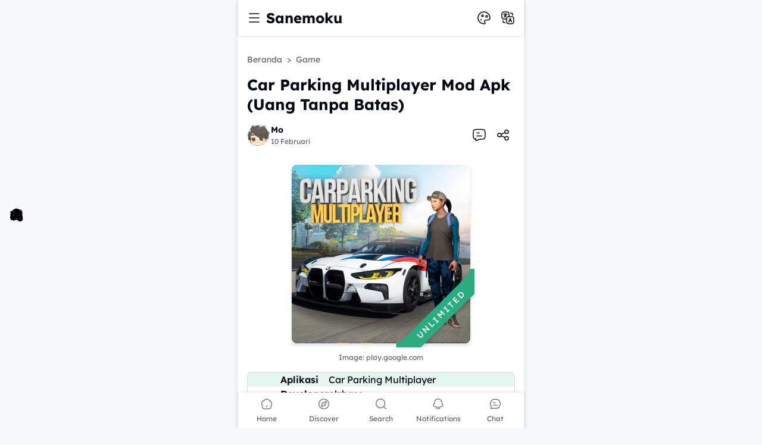

--- FILE ---
content_type: text/html; charset=UTF-8
request_url: https://apk.sanemoku.com/2022/11/car-parking.html
body_size: 168724
content:
<!DOCTYPE html>
<html dir='ltr' lang='id' xmlns='http://www.w3.org/1999/xhtml' xmlns:b='http://www.google.com/2005/gml/b' xmlns:data='http://www.google.com/2005/gml/data' xmlns:expr='http://www.google.com/2005/gml/expr'>
<head>
<meta content='width=device-width, initial-scale=1' name='viewport'/>
<meta content='text/html; charset=UTF-8' http-equiv='Content-Type'/>
<meta content='yes' name='mobile-web-app-capable'/>
<meta content='#ffffff' name='theme-color'/>
<meta content='#ffffff' name='msapplication-navbutton-color'/>
<meta content='#ffffff' name='apple-mobile-web-app-status-bar-style'/>
<meta content='blogger' name='generator'/>
<link href='https://apk.sanemoku.com/favicon.ico' rel='icon' type='image/x-icon'/>
<link href='https://apk.sanemoku.com/2022/11/car-parking.html' rel='canonical'/>
<link rel="alternate" type="application/atom+xml" title="Sanemoku - Atom" href="https://apk.sanemoku.com/feeds/posts/default" />
<link rel="alternate" type="application/rss+xml" title="Sanemoku - RSS" href="https://apk.sanemoku.com/feeds/posts/default?alt=rss" />
<link rel="service.post" type="application/atom+xml" title="Sanemoku - Atom" href="https://www.blogger.com/feeds/6197233565395772332/posts/default" />

<link rel="alternate" type="application/atom+xml" title="Sanemoku - Atom" href="https://apk.sanemoku.com/feeds/7118410215161883142/comments/default" />
<meta content='Download Car Parking Multiplayer Pro Mod versi 4.8.9.2.2, Semua fitur berbayar terbuka dan bebas dari iklan.' name='description'/>
<meta content='https://apk.sanemoku.com/2022/11/car-parking.html' property='og:url'/>
<meta content='Car Parking Multiplayer Mod Apk (Uang Tanpa Batas)' property='og:title'/>
<meta content='Download Car Parking Multiplayer Pro Mod versi 4.8.9.2.2, Semua fitur berbayar terbuka dan bebas dari iklan.' property='og:description'/>
<meta content='https://play-lh.googleusercontent.com/86cQqI_vflAIckhMPWltYthLFh4YnemCi5hXm0VCQe4Lbj346-jH3r6uy3lsQtpO9A=w1200-h630-p-k-no-nu' property='og:image'/>
<title>Car Parking Multiplayer Mod Apk (Uang Tanpa Batas) - Sanemoku</title>
<meta content='summary_large_image' name='twitter:card'/>
<meta content='Car Parking Multiplayer Mod Apk (Uang Tanpa Batas)' property='twitter:title'/>
<meta content='https://apk.sanemoku.com/2022/11/car-parking.html' property='twitter:url'/>
<meta content='Download Car Parking Multiplayer Pro Mod versi 4.8.9.2.2, Semua fitur berbayar terbuka dan bebas dari iklan.' property='twitter:description'/>
<meta content='https://play-lh.googleusercontent.com/86cQqI_vflAIckhMPWltYthLFh4YnemCi5hXm0VCQe4Lbj346-jH3r6uy3lsQtpO9A=w1200-h630-p-k-no-nu' property='twitter:image'/>
<meta content='Car Parking Multiplayer Mod Apk (Uang Tanpa Batas)' name='keywords'/>
<link crossorigin='' href='https://www.blogger.com/' rel='preconnect'/>
<link crossorigin='' href='https://fonts.googleapis.com/' rel='preconnect'/>
<link crossorigin='' href='https://fonts.gstatic.com' rel='preconnect'/>
<link crossorigin='' href='https://blogger.googleusercontent.com/' rel='preconnect'/>
<link href='https://www.blogger.com/' rel='dns-prefetch'/>
<link href='https://fonts.googleapis.com/' rel='dns-prefetch'/>
<link href='https://fonts.gstatic.com' rel='dns-prefetch'/>
<link href='https://blogger.googleusercontent.com/' rel='dns-prefetch'/>
<link href='https://1.bp.blogspot.com/' rel='dns-prefetch'/>
<link href='https://2.bp.blogspot.com/' rel='dns-prefetch'/>
<link href='https://3.bp.blogspot.com/' rel='dns-prefetch'/>
<link href='https://4.bp.blogspot.com/' rel='dns-prefetch'/>
<script>
//<![CDATA[
/*! jQuery v3.6.4 | (c) OpenJS Foundation and other contributors | jquery.org/license */
!function(e,t){"use strict";"object"==typeof module&&"object"==typeof module.exports?module.exports=e.document?t(e,!0):function(e){if(!e.document)throw new Error("jQuery requires a window with a document");return t(e)}:t(e)}("undefined"!=typeof window?window:this,function(C,e){"use strict";var t=[],r=Object.getPrototypeOf,s=t.slice,g=t.flat?function(e){return t.flat.call(e)}:function(e){return t.concat.apply([],e)},u=t.push,i=t.indexOf,n={},o=n.toString,y=n.hasOwnProperty,a=y.toString,l=a.call(Object),v={},m=function(e){return"function"==typeof e&&"number"!=typeof e.nodeType&&"function"!=typeof e.item},x=function(e){return null!=e&&e===e.window},E=C.document,c={type:!0,src:!0,nonce:!0,noModule:!0};function b(e,t,n){var r,i,o=(n=n||E).createElement("script");if(o.text=e,t)for(r in c)(i=t[r]||t.getAttribute&&t.getAttribute(r))&&o.setAttribute(r,i);n.head.appendChild(o).parentNode.removeChild(o)}function w(e){return null==e?e+"":"object"==typeof e||"function"==typeof e?n[o.call(e)]||"object":typeof e}var f="3.6.4",S=function(e,t){return new S.fn.init(e,t)};function p(e){var t=!!e&&"length"in e&&e.length,n=w(e);return!m(e)&&!x(e)&&("array"===n||0===t||"number"==typeof t&&0<t&&t-1 in e)}S.fn=S.prototype={jquery:f,constructor:S,length:0,toArray:function(){return s.call(this)},get:function(e){return null==e?s.call(this):e<0?this[e+this.length]:this[e]},pushStack:function(e){var t=S.merge(this.constructor(),e);return t.prevObject=this,t},each:function(e){return S.each(this,e)},map:function(n){return this.pushStack(S.map(this,function(e,t){return n.call(e,t,e)}))},slice:function(){return this.pushStack(s.apply(this,arguments))},first:function(){return this.eq(0)},last:function(){return this.eq(-1)},even:function(){return this.pushStack(S.grep(this,function(e,t){return(t+1)%2}))},odd:function(){return this.pushStack(S.grep(this,function(e,t){return t%2}))},eq:function(e){var t=this.length,n=+e+(e<0?t:0);return this.pushStack(0<=n&&n<t?[this[n]]:[])},end:function(){return this.prevObject||this.constructor()},push:u,sort:t.sort,splice:t.splice},S.extend=S.fn.extend=function(){var e,t,n,r,i,o,a=arguments[0]||{},s=1,u=arguments.length,l=!1;for("boolean"==typeof a&&(l=a,a=arguments[s]||{},s++),"object"==typeof a||m(a)||(a={}),s===u&&(a=this,s--);s<u;s++)if(null!=(e=arguments[s]))for(t in e)r=e[t],"__proto__"!==t&&a!==r&&(l&&r&&(S.isPlainObject(r)||(i=Array.isArray(r)))?(n=a[t],o=i&&!Array.isArray(n)?[]:i||S.isPlainObject(n)?n:{},i=!1,a[t]=S.extend(l,o,r)):void 0!==r&&(a[t]=r));return a},S.extend({expando:"jQuery"+(f+Math.random()).replace(/\D/g,""),isReady:!0,error:function(e){throw new Error(e)},noop:function(){},isPlainObject:function(e){var t,n;return!(!e||"[object Object]"!==o.call(e))&&(!(t=r(e))||"function"==typeof(n=y.call(t,"constructor")&&t.constructor)&&a.call(n)===l)},isEmptyObject:function(e){var t;for(t in e)return!1;return!0},globalEval:function(e,t,n){b(e,{nonce:t&&t.nonce},n)},each:function(e,t){var n,r=0;if(p(e)){for(n=e.length;r<n;r++)if(!1===t.call(e[r],r,e[r]))break}else for(r in e)if(!1===t.call(e[r],r,e[r]))break;return e},makeArray:function(e,t){var n=t||[];return null!=e&&(p(Object(e))?S.merge(n,"string"==typeof e?[e]:e):u.call(n,e)),n},inArray:function(e,t,n){return null==t?-1:i.call(t,e,n)},merge:function(e,t){for(var n=+t.length,r=0,i=e.length;r<n;r++)e[i++]=t[r];return e.length=i,e},grep:function(e,t,n){for(var r=[],i=0,o=e.length,a=!n;i<o;i++)!t(e[i],i)!==a&&r.push(e[i]);return r},map:function(e,t,n){var r,i,o=0,a=[];if(p(e))for(r=e.length;o<r;o++)null!=(i=t(e[o],o,n))&&a.push(i);else for(o in e)null!=(i=t(e[o],o,n))&&a.push(i);return g(a)},guid:1,support:v}),"function"==typeof Symbol&&(S.fn[Symbol.iterator]=t[Symbol.iterator]),S.each("Boolean Number String Function Array Date RegExp Object Error Symbol".split(" "),function(e,t){n["[object "+t+"]"]=t.toLowerCase()});var d=function(n){var e,d,b,o,i,h,f,g,w,u,l,T,C,a,E,y,s,c,v,S="sizzle"+1*new Date,p=n.document,k=0,r=0,m=ue(),x=ue(),A=ue(),N=ue(),j=function(e,t){return e===t&&(l=!0),0},D={}.hasOwnProperty,t=[],q=t.pop,L=t.push,H=t.push,O=t.slice,P=function(e,t){for(var n=0,r=e.length;n<r;n++)if(e[n]===t)return n;return-1},R="checked|selected|async|autofocus|autoplay|controls|defer|disabled|hidden|ismap|loop|multiple|open|readonly|required|scoped",M="[\\x20\\t\\r\\n\\f]",I="(?:\\\\[\\da-fA-F]{1,6}"+M+"?|\\\\[^\\r\\n\\f]|[\\w-]|[^\0-\\x7f])+",W="\\["+M+"*("+I+")(?:"+M+"*([*^$|!~]?=)"+M+"*(?:'((?:\\\\.|[^\\\\'])*)'|\"((?:\\\\.|[^\\\\\"])*)\"|("+I+"))|)"+M+"*\\]",F=":("+I+")(?:\\((('((?:\\\\.|[^\\\\'])*)'|\"((?:\\\\.|[^\\\\\"])*)\")|((?:\\\\.|[^\\\\()[\\]]|"+W+")*)|.*)\\)|)",$=new RegExp(M+"+","g"),B=new RegExp("^"+M+"+|((?:^|[^\\\\])(?:\\\\.)*)"+M+"+$","g"),_=new RegExp("^"+M+"*,"+M+"*"),z=new RegExp("^"+M+"*([>+~]|"+M+")"+M+"*"),U=new RegExp(M+"|>"),X=new RegExp(F),V=new RegExp("^"+I+"$"),G={ID:new RegExp("^#("+I+")"),CLASS:new RegExp("^\\.("+I+")"),TAG:new RegExp("^("+I+"|[*])"),ATTR:new RegExp("^"+W),PSEUDO:new RegExp("^"+F),CHILD:new RegExp("^:(only|first|last|nth|nth-last)-(child|of-type)(?:\\("+M+"*(even|odd|(([+-]|)(\\d*)n|)"+M+"*(?:([+-]|)"+M+"*(\\d+)|))"+M+"*\\)|)","i"),bool:new RegExp("^(?:"+R+")$","i"),needsContext:new RegExp("^"+M+"*[>+~]|:(even|odd|eq|gt|lt|nth|first|last)(?:\\("+M+"*((?:-\\d)?\\d*)"+M+"*\\)|)(?=[^-]|$)","i")},Y=/HTML$/i,Q=/^(?:input|select|textarea|button)$/i,J=/^h\d$/i,K=/^[^{]+\{\s*\[native \w/,Z=/^(?:#([\w-]+)|(\w+)|\.([\w-]+))$/,ee=/[+~]/,te=new RegExp("\\\\[\\da-fA-F]{1,6}"+M+"?|\\\\([^\\r\\n\\f])","g"),ne=function(e,t){var n="0x"+e.slice(1)-65536;return t||(n<0?String.fromCharCode(n+65536):String.fromCharCode(n>>10|55296,1023&n|56320))},re=/([\0-\x1f\x7f]|^-?\d)|^-$|[^\0-\x1f\x7f-\uFFFF\w-]/g,ie=function(e,t){return t?"\0"===e?"\ufffd":e.slice(0,-1)+"\\"+e.charCodeAt(e.length-1).toString(16)+" ":"\\"+e},oe=function(){T()},ae=be(function(e){return!0===e.disabled&&"fieldset"===e.nodeName.toLowerCase()},{dir:"parentNode",next:"legend"});try{H.apply(t=O.call(p.childNodes),p.childNodes),t[p.childNodes.length].nodeType}catch(e){H={apply:t.length?function(e,t){L.apply(e,O.call(t))}:function(e,t){var n=e.length,r=0;while(e[n++]=t[r++]);e.length=n-1}}}function se(t,e,n,r){var i,o,a,s,u,l,c,f=e&&e.ownerDocument,p=e?e.nodeType:9;if(n=n||[],"string"!=typeof t||!t||1!==p&&9!==p&&11!==p)return n;if(!r&&(T(e),e=e||C,E)){if(11!==p&&(u=Z.exec(t)))if(i=u[1]){if(9===p){if(!(a=e.getElementById(i)))return n;if(a.id===i)return n.push(a),n}else if(f&&(a=f.getElementById(i))&&v(e,a)&&a.id===i)return n.push(a),n}else{if(u[2])return H.apply(n,e.getElementsByTagName(t)),n;if((i=u[3])&&d.getElementsByClassName&&e.getElementsByClassName)return H.apply(n,e.getElementsByClassName(i)),n}if(d.qsa&&!N[t+" "]&&(!y||!y.test(t))&&(1!==p||"object"!==e.nodeName.toLowerCase())){if(c=t,f=e,1===p&&(U.test(t)||z.test(t))){(f=ee.test(t)&&ve(e.parentNode)||e)===e&&d.scope||((s=e.getAttribute("id"))?s=s.replace(re,ie):e.setAttribute("id",s=S)),o=(l=h(t)).length;while(o--)l[o]=(s?"#"+s:":scope")+" "+xe(l[o]);c=l.join(",")}try{return H.apply(n,f.querySelectorAll(c)),n}catch(e){N(t,!0)}finally{s===S&&e.removeAttribute("id")}}}return g(t.replace(B,"$1"),e,n,r)}function ue(){var r=[];return function e(t,n){return r.push(t+" ")>b.cacheLength&&delete e[r.shift()],e[t+" "]=n}}function le(e){return e[S]=!0,e}function ce(e){var t=C.createElement("fieldset");try{return!!e(t)}catch(e){return!1}finally{t.parentNode&&t.parentNode.removeChild(t),t=null}}function fe(e,t){var n=e.split("|"),r=n.length;while(r--)b.attrHandle[n[r]]=t}function pe(e,t){var n=t&&e,r=n&&1===e.nodeType&&1===t.nodeType&&e.sourceIndex-t.sourceIndex;if(r)return r;if(n)while(n=n.nextSibling)if(n===t)return-1;return e?1:-1}function de(t){return function(e){return"input"===e.nodeName.toLowerCase()&&e.type===t}}function he(n){return function(e){var t=e.nodeName.toLowerCase();return("input"===t||"button"===t)&&e.type===n}}function ge(t){return function(e){return"form"in e?e.parentNode&&!1===e.disabled?"label"in e?"label"in e.parentNode?e.parentNode.disabled===t:e.disabled===t:e.isDisabled===t||e.isDisabled!==!t&&ae(e)===t:e.disabled===t:"label"in e&&e.disabled===t}}function ye(a){return le(function(o){return o=+o,le(function(e,t){var n,r=a([],e.length,o),i=r.length;while(i--)e[n=r[i]]&&(e[n]=!(t[n]=e[n]))})})}function ve(e){return e&&"undefined"!=typeof e.getElementsByTagName&&e}for(e in d=se.support={},i=se.isXML=function(e){var t=e&&e.namespaceURI,n=e&&(e.ownerDocument||e).documentElement;return!Y.test(t||n&&n.nodeName||"HTML")},T=se.setDocument=function(e){var t,n,r=e?e.ownerDocument||e:p;return r!=C&&9===r.nodeType&&r.documentElement&&(a=(C=r).documentElement,E=!i(C),p!=C&&(n=C.defaultView)&&n.top!==n&&(n.addEventListener?n.addEventListener("unload",oe,!1):n.attachEvent&&n.attachEvent("onunload",oe)),d.scope=ce(function(e){return a.appendChild(e).appendChild(C.createElement("div")),"undefined"!=typeof e.querySelectorAll&&!e.querySelectorAll(":scope fieldset div").length}),d.cssHas=ce(function(){try{return C.querySelector(":has(*,:jqfake)"),!1}catch(e){return!0}}),d.attributes=ce(function(e){return e.className="i",!e.getAttribute("className")}),d.getElementsByTagName=ce(function(e){return e.appendChild(C.createComment("")),!e.getElementsByTagName("*").length}),d.getElementsByClassName=K.test(C.getElementsByClassName),d.getById=ce(function(e){return a.appendChild(e).id=S,!C.getElementsByName||!C.getElementsByName(S).length}),d.getById?(b.filter.ID=function(e){var t=e.replace(te,ne);return function(e){return e.getAttribute("id")===t}},b.find.ID=function(e,t){if("undefined"!=typeof t.getElementById&&E){var n=t.getElementById(e);return n?[n]:[]}}):(b.filter.ID=function(e){var n=e.replace(te,ne);return function(e){var t="undefined"!=typeof e.getAttributeNode&&e.getAttributeNode("id");return t&&t.value===n}},b.find.ID=function(e,t){if("undefined"!=typeof t.getElementById&&E){var n,r,i,o=t.getElementById(e);if(o){if((n=o.getAttributeNode("id"))&&n.value===e)return[o];i=t.getElementsByName(e),r=0;while(o=i[r++])if((n=o.getAttributeNode("id"))&&n.value===e)return[o]}return[]}}),b.find.TAG=d.getElementsByTagName?function(e,t){return"undefined"!=typeof t.getElementsByTagName?t.getElementsByTagName(e):d.qsa?t.querySelectorAll(e):void 0}:function(e,t){var n,r=[],i=0,o=t.getElementsByTagName(e);if("*"===e){while(n=o[i++])1===n.nodeType&&r.push(n);return r}return o},b.find.CLASS=d.getElementsByClassName&&function(e,t){if("undefined"!=typeof t.getElementsByClassName&&E)return t.getElementsByClassName(e)},s=[],y=[],(d.qsa=K.test(C.querySelectorAll))&&(ce(function(e){var t;a.appendChild(e).innerHTML="<a id='"+S+"'></a><select id='"+S+"-\r\\' msallowcapture=''><option selected=''></option></select>",e.querySelectorAll("[msallowcapture^='']").length&&y.push("[*^$]="+M+"*(?:''|\"\")"),e.querySelectorAll("[selected]").length||y.push("\\["+M+"*(?:value|"+R+")"),e.querySelectorAll("[id~="+S+"-]").length||y.push("~="),(t=C.createElement("input")).setAttribute("name",""),e.appendChild(t),e.querySelectorAll("[name='']").length||y.push("\\["+M+"*name"+M+"*="+M+"*(?:''|\"\")"),e.querySelectorAll(":checked").length||y.push(":checked"),e.querySelectorAll("a#"+S+"+*").length||y.push(".#.+[+~]"),e.querySelectorAll("\\\f"),y.push("[\\r\\n\\f]")}),ce(function(e){e.innerHTML="<a href='' disabled='disabled'></a><select disabled='disabled'><option/></select>";var t=C.createElement("input");t.setAttribute("type","hidden"),e.appendChild(t).setAttribute("name","D"),e.querySelectorAll("[name=d]").length&&y.push("name"+M+"*[*^$|!~]?="),2!==e.querySelectorAll(":enabled").length&&y.push(":enabled",":disabled"),a.appendChild(e).disabled=!0,2!==e.querySelectorAll(":disabled").length&&y.push(":enabled",":disabled"),e.querySelectorAll("*,:x"),y.push(",.*:")})),(d.matchesSelector=K.test(c=a.matches||a.webkitMatchesSelector||a.mozMatchesSelector||a.oMatchesSelector||a.msMatchesSelector))&&ce(function(e){d.disconnectedMatch=c.call(e,"*"),c.call(e,"[s!='']:x"),s.push("!=",F)}),d.cssHas||y.push(":has"),y=y.length&&new RegExp(y.join("|")),s=s.length&&new RegExp(s.join("|")),t=K.test(a.compareDocumentPosition),v=t||K.test(a.contains)?function(e,t){var n=9===e.nodeType&&e.documentElement||e,r=t&&t.parentNode;return e===r||!(!r||1!==r.nodeType||!(n.contains?n.contains(r):e.compareDocumentPosition&&16&e.compareDocumentPosition(r)))}:function(e,t){if(t)while(t=t.parentNode)if(t===e)return!0;return!1},j=t?function(e,t){if(e===t)return l=!0,0;var n=!e.compareDocumentPosition-!t.compareDocumentPosition;return n||(1&(n=(e.ownerDocument||e)==(t.ownerDocument||t)?e.compareDocumentPosition(t):1)||!d.sortDetached&&t.compareDocumentPosition(e)===n?e==C||e.ownerDocument==p&&v(p,e)?-1:t==C||t.ownerDocument==p&&v(p,t)?1:u?P(u,e)-P(u,t):0:4&n?-1:1)}:function(e,t){if(e===t)return l=!0,0;var n,r=0,i=e.parentNode,o=t.parentNode,a=[e],s=[t];if(!i||!o)return e==C?-1:t==C?1:i?-1:o?1:u?P(u,e)-P(u,t):0;if(i===o)return pe(e,t);n=e;while(n=n.parentNode)a.unshift(n);n=t;while(n=n.parentNode)s.unshift(n);while(a[r]===s[r])r++;return r?pe(a[r],s[r]):a[r]==p?-1:s[r]==p?1:0}),C},se.matches=function(e,t){return se(e,null,null,t)},se.matchesSelector=function(e,t){if(T(e),d.matchesSelector&&E&&!N[t+" "]&&(!s||!s.test(t))&&(!y||!y.test(t)))try{var n=c.call(e,t);if(n||d.disconnectedMatch||e.document&&11!==e.document.nodeType)return n}catch(e){N(t,!0)}return 0<se(t,C,null,[e]).length},se.contains=function(e,t){return(e.ownerDocument||e)!=C&&T(e),v(e,t)},se.attr=function(e,t){(e.ownerDocument||e)!=C&&T(e);var n=b.attrHandle[t.toLowerCase()],r=n&&D.call(b.attrHandle,t.toLowerCase())?n(e,t,!E):void 0;return void 0!==r?r:d.attributes||!E?e.getAttribute(t):(r=e.getAttributeNode(t))&&r.specified?r.value:null},se.escape=function(e){return(e+"").replace(re,ie)},se.error=function(e){throw new Error("Syntax error, unrecognized expression: "+e)},se.uniqueSort=function(e){var t,n=[],r=0,i=0;if(l=!d.detectDuplicates,u=!d.sortStable&&e.slice(0),e.sort(j),l){while(t=e[i++])t===e[i]&&(r=n.push(i));while(r--)e.splice(n[r],1)}return u=null,e},o=se.getText=function(e){var t,n="",r=0,i=e.nodeType;if(i){if(1===i||9===i||11===i){if("string"==typeof e.textContent)return e.textContent;for(e=e.firstChild;e;e=e.nextSibling)n+=o(e)}else if(3===i||4===i)return e.nodeValue}else while(t=e[r++])n+=o(t);return n},(b=se.selectors={cacheLength:50,createPseudo:le,match:G,attrHandle:{},find:{},relative:{">":{dir:"parentNode",first:!0}," ":{dir:"parentNode"},"+":{dir:"previousSibling",first:!0},"~":{dir:"previousSibling"}},preFilter:{ATTR:function(e){return e[1]=e[1].replace(te,ne),e[3]=(e[3]||e[4]||e[5]||"").replace(te,ne),"~="===e[2]&&(e[3]=" "+e[3]+" "),e.slice(0,4)},CHILD:function(e){return e[1]=e[1].toLowerCase(),"nth"===e[1].slice(0,3)?(e[3]||se.error(e[0]),e[4]=+(e[4]?e[5]+(e[6]||1):2*("even"===e[3]||"odd"===e[3])),e[5]=+(e[7]+e[8]||"odd"===e[3])):e[3]&&se.error(e[0]),e},PSEUDO:function(e){var t,n=!e[6]&&e[2];return G.CHILD.test(e[0])?null:(e[3]?e[2]=e[4]||e[5]||"":n&&X.test(n)&&(t=h(n,!0))&&(t=n.indexOf(")",n.length-t)-n.length)&&(e[0]=e[0].slice(0,t),e[2]=n.slice(0,t)),e.slice(0,3))}},filter:{TAG:function(e){var t=e.replace(te,ne).toLowerCase();return"*"===e?function(){return!0}:function(e){return e.nodeName&&e.nodeName.toLowerCase()===t}},CLASS:function(e){var t=m[e+" "];return t||(t=new RegExp("(^|"+M+")"+e+"("+M+"|$)"))&&m(e,function(e){return t.test("string"==typeof e.className&&e.className||"undefined"!=typeof e.getAttribute&&e.getAttribute("class")||"")})},ATTR:function(n,r,i){return function(e){var t=se.attr(e,n);return null==t?"!="===r:!r||(t+="","="===r?t===i:"!="===r?t!==i:"^="===r?i&&0===t.indexOf(i):"*="===r?i&&-1<t.indexOf(i):"$="===r?i&&t.slice(-i.length)===i:"~="===r?-1<(" "+t.replace($," ")+" ").indexOf(i):"|="===r&&(t===i||t.slice(0,i.length+1)===i+"-"))}},CHILD:function(h,e,t,g,y){var v="nth"!==h.slice(0,3),m="last"!==h.slice(-4),x="of-type"===e;return 1===g&&0===y?function(e){return!!e.parentNode}:function(e,t,n){var r,i,o,a,s,u,l=v!==m?"nextSibling":"previousSibling",c=e.parentNode,f=x&&e.nodeName.toLowerCase(),p=!n&&!x,d=!1;if(c){if(v){while(l){a=e;while(a=a[l])if(x?a.nodeName.toLowerCase()===f:1===a.nodeType)return!1;u=l="only"===h&&!u&&"nextSibling"}return!0}if(u=[m?c.firstChild:c.lastChild],m&&p){d=(s=(r=(i=(o=(a=c)[S]||(a[S]={}))[a.uniqueID]||(o[a.uniqueID]={}))[h]||[])[0]===k&&r[1])&&r[2],a=s&&c.childNodes[s];while(a=++s&&a&&a[l]||(d=s=0)||u.pop())if(1===a.nodeType&&++d&&a===e){i[h]=[k,s,d];break}}else if(p&&(d=s=(r=(i=(o=(a=e)[S]||(a[S]={}))[a.uniqueID]||(o[a.uniqueID]={}))[h]||[])[0]===k&&r[1]),!1===d)while(a=++s&&a&&a[l]||(d=s=0)||u.pop())if((x?a.nodeName.toLowerCase()===f:1===a.nodeType)&&++d&&(p&&((i=(o=a[S]||(a[S]={}))[a.uniqueID]||(o[a.uniqueID]={}))[h]=[k,d]),a===e))break;return(d-=y)===g||d%g==0&&0<=d/g}}},PSEUDO:function(e,o){var t,a=b.pseudos[e]||b.setFilters[e.toLowerCase()]||se.error("unsupported pseudo: "+e);return a[S]?a(o):1<a.length?(t=[e,e,"",o],b.setFilters.hasOwnProperty(e.toLowerCase())?le(function(e,t){var n,r=a(e,o),i=r.length;while(i--)e[n=P(e,r[i])]=!(t[n]=r[i])}):function(e){return a(e,0,t)}):a}},pseudos:{not:le(function(e){var r=[],i=[],s=f(e.replace(B,"$1"));return s[S]?le(function(e,t,n,r){var i,o=s(e,null,r,[]),a=e.length;while(a--)(i=o[a])&&(e[a]=!(t[a]=i))}):function(e,t,n){return r[0]=e,s(r,null,n,i),r[0]=null,!i.pop()}}),has:le(function(t){return function(e){return 0<se(t,e).length}}),contains:le(function(t){return t=t.replace(te,ne),function(e){return-1<(e.textContent||o(e)).indexOf(t)}}),lang:le(function(n){return V.test(n||"")||se.error("unsupported lang: "+n),n=n.replace(te,ne).toLowerCase(),function(e){var t;do{if(t=E?e.lang:e.getAttribute("xml:lang")||e.getAttribute("lang"))return(t=t.toLowerCase())===n||0===t.indexOf(n+"-")}while((e=e.parentNode)&&1===e.nodeType);return!1}}),target:function(e){var t=n.location&&n.location.hash;return t&&t.slice(1)===e.id},root:function(e){return e===a},focus:function(e){return e===C.activeElement&&(!C.hasFocus||C.hasFocus())&&!!(e.type||e.href||~e.tabIndex)},enabled:ge(!1),disabled:ge(!0),checked:function(e){var t=e.nodeName.toLowerCase();return"input"===t&&!!e.checked||"option"===t&&!!e.selected},selected:function(e){return e.parentNode&&e.parentNode.selectedIndex,!0===e.selected},empty:function(e){for(e=e.firstChild;e;e=e.nextSibling)if(e.nodeType<6)return!1;return!0},parent:function(e){return!b.pseudos.empty(e)},header:function(e){return J.test(e.nodeName)},input:function(e){return Q.test(e.nodeName)},button:function(e){var t=e.nodeName.toLowerCase();return"input"===t&&"button"===e.type||"button"===t},text:function(e){var t;return"input"===e.nodeName.toLowerCase()&&"text"===e.type&&(null==(t=e.getAttribute("type"))||"text"===t.toLowerCase())},first:ye(function(){return[0]}),last:ye(function(e,t){return[t-1]}),eq:ye(function(e,t,n){return[n<0?n+t:n]}),even:ye(function(e,t){for(var n=0;n<t;n+=2)e.push(n);return e}),odd:ye(function(e,t){for(var n=1;n<t;n+=2)e.push(n);return e}),lt:ye(function(e,t,n){for(var r=n<0?n+t:t<n?t:n;0<=--r;)e.push(r);return e}),gt:ye(function(e,t,n){for(var r=n<0?n+t:n;++r<t;)e.push(r);return e})}}).pseudos.nth=b.pseudos.eq,{radio:!0,checkbox:!0,file:!0,password:!0,image:!0})b.pseudos[e]=de(e);for(e in{submit:!0,reset:!0})b.pseudos[e]=he(e);function me(){}function xe(e){for(var t=0,n=e.length,r="";t<n;t++)r+=e[t].value;return r}function be(s,e,t){var u=e.dir,l=e.next,c=l||u,f=t&&"parentNode"===c,p=r++;return e.first?function(e,t,n){while(e=e[u])if(1===e.nodeType||f)return s(e,t,n);return!1}:function(e,t,n){var r,i,o,a=[k,p];if(n){while(e=e[u])if((1===e.nodeType||f)&&s(e,t,n))return!0}else while(e=e[u])if(1===e.nodeType||f)if(i=(o=e[S]||(e[S]={}))[e.uniqueID]||(o[e.uniqueID]={}),l&&l===e.nodeName.toLowerCase())e=e[u]||e;else{if((r=i[c])&&r[0]===k&&r[1]===p)return a[2]=r[2];if((i[c]=a)[2]=s(e,t,n))return!0}return!1}}function we(i){return 1<i.length?function(e,t,n){var r=i.length;while(r--)if(!i[r](e,t,n))return!1;return!0}:i[0]}function Te(e,t,n,r,i){for(var o,a=[],s=0,u=e.length,l=null!=t;s<u;s++)(o=e[s])&&(n&&!n(o,r,i)||(a.push(o),l&&t.push(s)));return a}function Ce(d,h,g,y,v,e){return y&&!y[S]&&(y=Ce(y)),v&&!v[S]&&(v=Ce(v,e)),le(function(e,t,n,r){var i,o,a,s=[],u=[],l=t.length,c=e||function(e,t,n){for(var r=0,i=t.length;r<i;r++)se(e,t[r],n);return n}(h||"*",n.nodeType?[n]:n,[]),f=!d||!e&&h?c:Te(c,s,d,n,r),p=g?v||(e?d:l||y)?[]:t:f;if(g&&g(f,p,n,r),y){i=Te(p,u),y(i,[],n,r),o=i.length;while(o--)(a=i[o])&&(p[u[o]]=!(f[u[o]]=a))}if(e){if(v||d){if(v){i=[],o=p.length;while(o--)(a=p[o])&&i.push(f[o]=a);v(null,p=[],i,r)}o=p.length;while(o--)(a=p[o])&&-1<(i=v?P(e,a):s[o])&&(e[i]=!(t[i]=a))}}else p=Te(p===t?p.splice(l,p.length):p),v?v(null,t,p,r):H.apply(t,p)})}function Ee(e){for(var i,t,n,r=e.length,o=b.relative[e[0].type],a=o||b.relative[" "],s=o?1:0,u=be(function(e){return e===i},a,!0),l=be(function(e){return-1<P(i,e)},a,!0),c=[function(e,t,n){var r=!o&&(n||t!==w)||((i=t).nodeType?u(e,t,n):l(e,t,n));return i=null,r}];s<r;s++)if(t=b.relative[e[s].type])c=[be(we(c),t)];else{if((t=b.filter[e[s].type].apply(null,e[s].matches))[S]){for(n=++s;n<r;n++)if(b.relative[e[n].type])break;return Ce(1<s&&we(c),1<s&&xe(e.slice(0,s-1).concat({value:" "===e[s-2].type?"*":""})).replace(B,"$1"),t,s<n&&Ee(e.slice(s,n)),n<r&&Ee(e=e.slice(n)),n<r&&xe(e))}c.push(t)}return we(c)}return me.prototype=b.filters=b.pseudos,b.setFilters=new me,h=se.tokenize=function(e,t){var n,r,i,o,a,s,u,l=x[e+" "];if(l)return t?0:l.slice(0);a=e,s=[],u=b.preFilter;while(a){for(o in n&&!(r=_.exec(a))||(r&&(a=a.slice(r[0].length)||a),s.push(i=[])),n=!1,(r=z.exec(a))&&(n=r.shift(),i.push({value:n,type:r[0].replace(B," ")}),a=a.slice(n.length)),b.filter)!(r=G[o].exec(a))||u[o]&&!(r=u[o](r))||(n=r.shift(),i.push({value:n,type:o,matches:r}),a=a.slice(n.length));if(!n)break}return t?a.length:a?se.error(e):x(e,s).slice(0)},f=se.compile=function(e,t){var n,y,v,m,x,r,i=[],o=[],a=A[e+" "];if(!a){t||(t=h(e)),n=t.length;while(n--)(a=Ee(t[n]))[S]?i.push(a):o.push(a);(a=A(e,(y=o,m=0<(v=i).length,x=0<y.length,r=function(e,t,n,r,i){var o,a,s,u=0,l="0",c=e&&[],f=[],p=w,d=e||x&&b.find.TAG("*",i),h=k+=null==p?1:Math.random()||.1,g=d.length;for(i&&(w=t==C||t||i);l!==g&&null!=(o=d[l]);l++){if(x&&o){a=0,t||o.ownerDocument==C||(T(o),n=!E);while(s=y[a++])if(s(o,t||C,n)){r.push(o);break}i&&(k=h)}m&&((o=!s&&o)&&u--,e&&c.push(o))}if(u+=l,m&&l!==u){a=0;while(s=v[a++])s(c,f,t,n);if(e){if(0<u)while(l--)c[l]||f[l]||(f[l]=q.call(r));f=Te(f)}H.apply(r,f),i&&!e&&0<f.length&&1<u+v.length&&se.uniqueSort(r)}return i&&(k=h,w=p),c},m?le(r):r))).selector=e}return a},g=se.select=function(e,t,n,r){var i,o,a,s,u,l="function"==typeof e&&e,c=!r&&h(e=l.selector||e);if(n=n||[],1===c.length){if(2<(o=c[0]=c[0].slice(0)).length&&"ID"===(a=o[0]).type&&9===t.nodeType&&E&&b.relative[o[1].type]){if(!(t=(b.find.ID(a.matches[0].replace(te,ne),t)||[])[0]))return n;l&&(t=t.parentNode),e=e.slice(o.shift().value.length)}i=G.needsContext.test(e)?0:o.length;while(i--){if(a=o[i],b.relative[s=a.type])break;if((u=b.find[s])&&(r=u(a.matches[0].replace(te,ne),ee.test(o[0].type)&&ve(t.parentNode)||t))){if(o.splice(i,1),!(e=r.length&&xe(o)))return H.apply(n,r),n;break}}}return(l||f(e,c))(r,t,!E,n,!t||ee.test(e)&&ve(t.parentNode)||t),n},d.sortStable=S.split("").sort(j).join("")===S,d.detectDuplicates=!!l,T(),d.sortDetached=ce(function(e){return 1&e.compareDocumentPosition(C.createElement("fieldset"))}),ce(function(e){return e.innerHTML="<a href='#'></a>","#"===e.firstChild.getAttribute("href")})||fe("type|href|height|width",function(e,t,n){if(!n)return e.getAttribute(t,"type"===t.toLowerCase()?1:2)}),d.attributes&&ce(function(e){return e.innerHTML="<input/>",e.firstChild.setAttribute("value",""),""===e.firstChild.getAttribute("value")})||fe("value",function(e,t,n){if(!n&&"input"===e.nodeName.toLowerCase())return e.defaultValue}),ce(function(e){return null==e.getAttribute("disabled")})||fe(R,function(e,t,n){var r;if(!n)return!0===e[t]?t.toLowerCase():(r=e.getAttributeNode(t))&&r.specified?r.value:null}),se}(C);S.find=d,S.expr=d.selectors,S.expr[":"]=S.expr.pseudos,S.uniqueSort=S.unique=d.uniqueSort,S.text=d.getText,S.isXMLDoc=d.isXML,S.contains=d.contains,S.escapeSelector=d.escape;var h=function(e,t,n){var r=[],i=void 0!==n;while((e=e[t])&&9!==e.nodeType)if(1===e.nodeType){if(i&&S(e).is(n))break;r.push(e)}return r},T=function(e,t){for(var n=[];e;e=e.nextSibling)1===e.nodeType&&e!==t&&n.push(e);return n},k=S.expr.match.needsContext;function A(e,t){return e.nodeName&&e.nodeName.toLowerCase()===t.toLowerCase()}var N=/^<([a-z][^\/\0>:\x20\t\r\n\f]*)[\x20\t\r\n\f]*\/?>(?:<\/\1>|)$/i;function j(e,n,r){return m(n)?S.grep(e,function(e,t){return!!n.call(e,t,e)!==r}):n.nodeType?S.grep(e,function(e){return e===n!==r}):"string"!=typeof n?S.grep(e,function(e){return-1<i.call(n,e)!==r}):S.filter(n,e,r)}S.filter=function(e,t,n){var r=t[0];return n&&(e=":not("+e+")"),1===t.length&&1===r.nodeType?S.find.matchesSelector(r,e)?[r]:[]:S.find.matches(e,S.grep(t,function(e){return 1===e.nodeType}))},S.fn.extend({find:function(e){var t,n,r=this.length,i=this;if("string"!=typeof e)return this.pushStack(S(e).filter(function(){for(t=0;t<r;t++)if(S.contains(i[t],this))return!0}));for(n=this.pushStack([]),t=0;t<r;t++)S.find(e,i[t],n);return 1<r?S.uniqueSort(n):n},filter:function(e){return this.pushStack(j(this,e||[],!1))},not:function(e){return this.pushStack(j(this,e||[],!0))},is:function(e){return!!j(this,"string"==typeof e&&k.test(e)?S(e):e||[],!1).length}});var D,q=/^(?:\s*(<[\w\W]+>)[^>]*|#([\w-]+))$/;(S.fn.init=function(e,t,n){var r,i;if(!e)return this;if(n=n||D,"string"==typeof e){if(!(r="<"===e[0]&&">"===e[e.length-1]&&3<=e.length?[null,e,null]:q.exec(e))||!r[1]&&t)return!t||t.jquery?(t||n).find(e):this.constructor(t).find(e);if(r[1]){if(t=t instanceof S?t[0]:t,S.merge(this,S.parseHTML(r[1],t&&t.nodeType?t.ownerDocument||t:E,!0)),N.test(r[1])&&S.isPlainObject(t))for(r in t)m(this[r])?this[r](t[r]):this.attr(r,t[r]);return this}return(i=E.getElementById(r[2]))&&(this[0]=i,this.length=1),this}return e.nodeType?(this[0]=e,this.length=1,this):m(e)?void 0!==n.ready?n.ready(e):e(S):S.makeArray(e,this)}).prototype=S.fn,D=S(E);var L=/^(?:parents|prev(?:Until|All))/,H={children:!0,contents:!0,next:!0,prev:!0};function O(e,t){while((e=e[t])&&1!==e.nodeType);return e}S.fn.extend({has:function(e){var t=S(e,this),n=t.length;return this.filter(function(){for(var e=0;e<n;e++)if(S.contains(this,t[e]))return!0})},closest:function(e,t){var n,r=0,i=this.length,o=[],a="string"!=typeof e&&S(e);if(!k.test(e))for(;r<i;r++)for(n=this[r];n&&n!==t;n=n.parentNode)if(n.nodeType<11&&(a?-1<a.index(n):1===n.nodeType&&S.find.matchesSelector(n,e))){o.push(n);break}return this.pushStack(1<o.length?S.uniqueSort(o):o)},index:function(e){return e?"string"==typeof e?i.call(S(e),this[0]):i.call(this,e.jquery?e[0]:e):this[0]&&this[0].parentNode?this.first().prevAll().length:-1},add:function(e,t){return this.pushStack(S.uniqueSort(S.merge(this.get(),S(e,t))))},addBack:function(e){return this.add(null==e?this.prevObject:this.prevObject.filter(e))}}),S.each({parent:function(e){var t=e.parentNode;return t&&11!==t.nodeType?t:null},parents:function(e){return h(e,"parentNode")},parentsUntil:function(e,t,n){return h(e,"parentNode",n)},next:function(e){return O(e,"nextSibling")},prev:function(e){return O(e,"previousSibling")},nextAll:function(e){return h(e,"nextSibling")},prevAll:function(e){return h(e,"previousSibling")},nextUntil:function(e,t,n){return h(e,"nextSibling",n)},prevUntil:function(e,t,n){return h(e,"previousSibling",n)},siblings:function(e){return T((e.parentNode||{}).firstChild,e)},children:function(e){return T(e.firstChild)},contents:function(e){return null!=e.contentDocument&&r(e.contentDocument)?e.contentDocument:(A(e,"template")&&(e=e.content||e),S.merge([],e.childNodes))}},function(r,i){S.fn[r]=function(e,t){var n=S.map(this,i,e);return"Until"!==r.slice(-5)&&(t=e),t&&"string"==typeof t&&(n=S.filter(t,n)),1<this.length&&(H[r]||S.uniqueSort(n),L.test(r)&&n.reverse()),this.pushStack(n)}});var P=/[^\x20\t\r\n\f]+/g;function R(e){return e}function M(e){throw e}function I(e,t,n,r){var i;try{e&&m(i=e.promise)?i.call(e).done(t).fail(n):e&&m(i=e.then)?i.call(e,t,n):t.apply(void 0,[e].slice(r))}catch(e){n.apply(void 0,[e])}}S.Callbacks=function(r){var e,n;r="string"==typeof r?(e=r,n={},S.each(e.match(P)||[],function(e,t){n[t]=!0}),n):S.extend({},r);var i,t,o,a,s=[],u=[],l=-1,c=function(){for(a=a||r.once,o=i=!0;u.length;l=-1){t=u.shift();while(++l<s.length)!1===s[l].apply(t[0],t[1])&&r.stopOnFalse&&(l=s.length,t=!1)}r.memory||(t=!1),i=!1,a&&(s=t?[]:"")},f={add:function(){return s&&(t&&!i&&(l=s.length-1,u.push(t)),function n(e){S.each(e,function(e,t){m(t)?r.unique&&f.has(t)||s.push(t):t&&t.length&&"string"!==w(t)&&n(t)})}(arguments),t&&!i&&c()),this},remove:function(){return S.each(arguments,function(e,t){var n;while(-1<(n=S.inArray(t,s,n)))s.splice(n,1),n<=l&&l--}),this},has:function(e){return e?-1<S.inArray(e,s):0<s.length},empty:function(){return s&&(s=[]),this},disable:function(){return a=u=[],s=t="",this},disabled:function(){return!s},lock:function(){return a=u=[],t||i||(s=t=""),this},locked:function(){return!!a},fireWith:function(e,t){return a||(t=[e,(t=t||[]).slice?t.slice():t],u.push(t),i||c()),this},fire:function(){return f.fireWith(this,arguments),this},fired:function(){return!!o}};return f},S.extend({Deferred:function(e){var o=[["notify","progress",S.Callbacks("memory"),S.Callbacks("memory"),2],["resolve","done",S.Callbacks("once memory"),S.Callbacks("once memory"),0,"resolved"],["reject","fail",S.Callbacks("once memory"),S.Callbacks("once memory"),1,"rejected"]],i="pending",a={state:function(){return i},always:function(){return s.done(arguments).fail(arguments),this},"catch":function(e){return a.then(null,e)},pipe:function(){var i=arguments;return S.Deferred(function(r){S.each(o,function(e,t){var n=m(i[t[4]])&&i[t[4]];s[t[1]](function(){var e=n&&n.apply(this,arguments);e&&m(e.promise)?e.promise().progress(r.notify).done(r.resolve).fail(r.reject):r[t[0]+"With"](this,n?[e]:arguments)})}),i=null}).promise()},then:function(t,n,r){var u=0;function l(i,o,a,s){return function(){var n=this,r=arguments,e=function(){var e,t;if(!(i<u)){if((e=a.apply(n,r))===o.promise())throw new TypeError("Thenable self-resolution");t=e&&("object"==typeof e||"function"==typeof e)&&e.then,m(t)?s?t.call(e,l(u,o,R,s),l(u,o,M,s)):(u++,t.call(e,l(u,o,R,s),l(u,o,M,s),l(u,o,R,o.notifyWith))):(a!==R&&(n=void 0,r=[e]),(s||o.resolveWith)(n,r))}},t=s?e:function(){try{e()}catch(e){S.Deferred.exceptionHook&&S.Deferred.exceptionHook(e,t.stackTrace),u<=i+1&&(a!==M&&(n=void 0,r=[e]),o.rejectWith(n,r))}};i?t():(S.Deferred.getStackHook&&(t.stackTrace=S.Deferred.getStackHook()),C.setTimeout(t))}}return S.Deferred(function(e){o[0][3].add(l(0,e,m(r)?r:R,e.notifyWith)),o[1][3].add(l(0,e,m(t)?t:R)),o[2][3].add(l(0,e,m(n)?n:M))}).promise()},promise:function(e){return null!=e?S.extend(e,a):a}},s={};return S.each(o,function(e,t){var n=t[2],r=t[5];a[t[1]]=n.add,r&&n.add(function(){i=r},o[3-e][2].disable,o[3-e][3].disable,o[0][2].lock,o[0][3].lock),n.add(t[3].fire),s[t[0]]=function(){return s[t[0]+"With"](this===s?void 0:this,arguments),this},s[t[0]+"With"]=n.fireWith}),a.promise(s),e&&e.call(s,s),s},when:function(e){var n=arguments.length,t=n,r=Array(t),i=s.call(arguments),o=S.Deferred(),a=function(t){return function(e){r[t]=this,i[t]=1<arguments.length?s.call(arguments):e,--n||o.resolveWith(r,i)}};if(n<=1&&(I(e,o.done(a(t)).resolve,o.reject,!n),"pending"===o.state()||m(i[t]&&i[t].then)))return o.then();while(t--)I(i[t],a(t),o.reject);return o.promise()}});var W=/^(Eval|Internal|Range|Reference|Syntax|Type|URI)Error$/;S.Deferred.exceptionHook=function(e,t){C.console&&C.console.warn&&e&&W.test(e.name)&&C.console.warn("jQuery.Deferred exception: "+e.message,e.stack,t)},S.readyException=function(e){C.setTimeout(function(){throw e})};var F=S.Deferred();function $(){E.removeEventListener("DOMContentLoaded",$),C.removeEventListener("load",$),S.ready()}S.fn.ready=function(e){return F.then(e)["catch"](function(e){S.readyException(e)}),this},S.extend({isReady:!1,readyWait:1,ready:function(e){(!0===e?--S.readyWait:S.isReady)||(S.isReady=!0)!==e&&0<--S.readyWait||F.resolveWith(E,[S])}}),S.ready.then=F.then,"complete"===E.readyState||"loading"!==E.readyState&&!E.documentElement.doScroll?C.setTimeout(S.ready):(E.addEventListener("DOMContentLoaded",$),C.addEventListener("load",$));var B=function(e,t,n,r,i,o,a){var s=0,u=e.length,l=null==n;if("object"===w(n))for(s in i=!0,n)B(e,t,s,n[s],!0,o,a);else if(void 0!==r&&(i=!0,m(r)||(a=!0),l&&(a?(t.call(e,r),t=null):(l=t,t=function(e,t,n){return l.call(S(e),n)})),t))for(;s<u;s++)t(e[s],n,a?r:r.call(e[s],s,t(e[s],n)));return i?e:l?t.call(e):u?t(e[0],n):o},_=/^-ms-/,z=/-([a-z])/g;function U(e,t){return t.toUpperCase()}function X(e){return e.replace(_,"ms-").replace(z,U)}var V=function(e){return 1===e.nodeType||9===e.nodeType||!+e.nodeType};function G(){this.expando=S.expando+G.uid++}G.uid=1,G.prototype={cache:function(e){var t=e[this.expando];return t||(t={},V(e)&&(e.nodeType?e[this.expando]=t:Object.defineProperty(e,this.expando,{value:t,configurable:!0}))),t},set:function(e,t,n){var r,i=this.cache(e);if("string"==typeof t)i[X(t)]=n;else for(r in t)i[X(r)]=t[r];return i},get:function(e,t){return void 0===t?this.cache(e):e[this.expando]&&e[this.expando][X(t)]},access:function(e,t,n){return void 0===t||t&&"string"==typeof t&&void 0===n?this.get(e,t):(this.set(e,t,n),void 0!==n?n:t)},remove:function(e,t){var n,r=e[this.expando];if(void 0!==r){if(void 0!==t){n=(t=Array.isArray(t)?t.map(X):(t=X(t))in r?[t]:t.match(P)||[]).length;while(n--)delete r[t[n]]}(void 0===t||S.isEmptyObject(r))&&(e.nodeType?e[this.expando]=void 0:delete e[this.expando])}},hasData:function(e){var t=e[this.expando];return void 0!==t&&!S.isEmptyObject(t)}};var Y=new G,Q=new G,J=/^(?:\{[\w\W]*\}|\[[\w\W]*\])$/,K=/[A-Z]/g;function Z(e,t,n){var r,i;if(void 0===n&&1===e.nodeType)if(r="data-"+t.replace(K,"-$&").toLowerCase(),"string"==typeof(n=e.getAttribute(r))){try{n="true"===(i=n)||"false"!==i&&("null"===i?null:i===+i+""?+i:J.test(i)?JSON.parse(i):i)}catch(e){}Q.set(e,t,n)}else n=void 0;return n}S.extend({hasData:function(e){return Q.hasData(e)||Y.hasData(e)},data:function(e,t,n){return Q.access(e,t,n)},removeData:function(e,t){Q.remove(e,t)},_data:function(e,t,n){return Y.access(e,t,n)},_removeData:function(e,t){Y.remove(e,t)}}),S.fn.extend({data:function(n,e){var t,r,i,o=this[0],a=o&&o.attributes;if(void 0===n){if(this.length&&(i=Q.get(o),1===o.nodeType&&!Y.get(o,"hasDataAttrs"))){t=a.length;while(t--)a[t]&&0===(r=a[t].name).indexOf("data-")&&(r=X(r.slice(5)),Z(o,r,i[r]));Y.set(o,"hasDataAttrs",!0)}return i}return"object"==typeof n?this.each(function(){Q.set(this,n)}):B(this,function(e){var t;if(o&&void 0===e)return void 0!==(t=Q.get(o,n))?t:void 0!==(t=Z(o,n))?t:void 0;this.each(function(){Q.set(this,n,e)})},null,e,1<arguments.length,null,!0)},removeData:function(e){return this.each(function(){Q.remove(this,e)})}}),S.extend({queue:function(e,t,n){var r;if(e)return t=(t||"fx")+"queue",r=Y.get(e,t),n&&(!r||Array.isArray(n)?r=Y.access(e,t,S.makeArray(n)):r.push(n)),r||[]},dequeue:function(e,t){t=t||"fx";var n=S.queue(e,t),r=n.length,i=n.shift(),o=S._queueHooks(e,t);"inprogress"===i&&(i=n.shift(),r--),i&&("fx"===t&&n.unshift("inprogress"),delete o.stop,i.call(e,function(){S.dequeue(e,t)},o)),!r&&o&&o.empty.fire()},_queueHooks:function(e,t){var n=t+"queueHooks";return Y.get(e,n)||Y.access(e,n,{empty:S.Callbacks("once memory").add(function(){Y.remove(e,[t+"queue",n])})})}}),S.fn.extend({queue:function(t,n){var e=2;return"string"!=typeof t&&(n=t,t="fx",e--),arguments.length<e?S.queue(this[0],t):void 0===n?this:this.each(function(){var e=S.queue(this,t,n);S._queueHooks(this,t),"fx"===t&&"inprogress"!==e[0]&&S.dequeue(this,t)})},dequeue:function(e){return this.each(function(){S.dequeue(this,e)})},clearQueue:function(e){return this.queue(e||"fx",[])},promise:function(e,t){var n,r=1,i=S.Deferred(),o=this,a=this.length,s=function(){--r||i.resolveWith(o,[o])};"string"!=typeof e&&(t=e,e=void 0),e=e||"fx";while(a--)(n=Y.get(o[a],e+"queueHooks"))&&n.empty&&(r++,n.empty.add(s));return s(),i.promise(t)}});var ee=/[+-]?(?:\d*\.|)\d+(?:[eE][+-]?\d+|)/.source,te=new RegExp("^(?:([+-])=|)("+ee+")([a-z%]*)$","i"),ne=["Top","Right","Bottom","Left"],re=E.documentElement,ie=function(e){return S.contains(e.ownerDocument,e)},oe={composed:!0};re.getRootNode&&(ie=function(e){return S.contains(e.ownerDocument,e)||e.getRootNode(oe)===e.ownerDocument});var ae=function(e,t){return"none"===(e=t||e).style.display||""===e.style.display&&ie(e)&&"none"===S.css(e,"display")};function se(e,t,n,r){var i,o,a=20,s=r?function(){return r.cur()}:function(){return S.css(e,t,"")},u=s(),l=n&&n[3]||(S.cssNumber[t]?"":"px"),c=e.nodeType&&(S.cssNumber[t]||"px"!==l&&+u)&&te.exec(S.css(e,t));if(c&&c[3]!==l){u/=2,l=l||c[3],c=+u||1;while(a--)S.style(e,t,c+l),(1-o)*(1-(o=s()/u||.5))<=0&&(a=0),c/=o;c*=2,S.style(e,t,c+l),n=n||[]}return n&&(c=+c||+u||0,i=n[1]?c+(n[1]+1)*n[2]:+n[2],r&&(r.unit=l,r.start=c,r.end=i)),i}var ue={};function le(e,t){for(var n,r,i,o,a,s,u,l=[],c=0,f=e.length;c<f;c++)(r=e[c]).style&&(n=r.style.display,t?("none"===n&&(l[c]=Y.get(r,"display")||null,l[c]||(r.style.display="")),""===r.style.display&&ae(r)&&(l[c]=(u=a=o=void 0,a=(i=r).ownerDocument,s=i.nodeName,(u=ue[s])||(o=a.body.appendChild(a.createElement(s)),u=S.css(o,"display"),o.parentNode.removeChild(o),"none"===u&&(u="block"),ue[s]=u)))):"none"!==n&&(l[c]="none",Y.set(r,"display",n)));for(c=0;c<f;c++)null!=l[c]&&(e[c].style.display=l[c]);return e}S.fn.extend({show:function(){return le(this,!0)},hide:function(){return le(this)},toggle:function(e){return"boolean"==typeof e?e?this.show():this.hide():this.each(function(){ae(this)?S(this).show():S(this).hide()})}});var ce,fe,pe=/^(?:checkbox|radio)$/i,de=/<([a-z][^\/\0>\x20\t\r\n\f]*)/i,he=/^$|^module$|\/(?:java|ecma)script/i;ce=E.createDocumentFragment().appendChild(E.createElement("div")),(fe=E.createElement("input")).setAttribute("type","radio"),fe.setAttribute("checked","checked"),fe.setAttribute("name","t"),ce.appendChild(fe),v.checkClone=ce.cloneNode(!0).cloneNode(!0).lastChild.checked,ce.innerHTML="<textarea>x</textarea>",v.noCloneChecked=!!ce.cloneNode(!0).lastChild.defaultValue,ce.innerHTML="<option></option>",v.option=!!ce.lastChild;var ge={thead:[1,"<table>","</table>"],col:[2,"<table><colgroup>","</colgroup></table>"],tr:[2,"<table><tbody>","</tbody></table>"],td:[3,"<table><tbody><tr>","</tr></tbody></table>"],_default:[0,"",""]};function ye(e,t){var n;return n="undefined"!=typeof e.getElementsByTagName?e.getElementsByTagName(t||"*"):"undefined"!=typeof e.querySelectorAll?e.querySelectorAll(t||"*"):[],void 0===t||t&&A(e,t)?S.merge([e],n):n}function ve(e,t){for(var n=0,r=e.length;n<r;n++)Y.set(e[n],"globalEval",!t||Y.get(t[n],"globalEval"))}ge.tbody=ge.tfoot=ge.colgroup=ge.caption=ge.thead,ge.th=ge.td,v.option||(ge.optgroup=ge.option=[1,"<select multiple='multiple'>","</select>"]);var me=/<|&#?\w+;/;function xe(e,t,n,r,i){for(var o,a,s,u,l,c,f=t.createDocumentFragment(),p=[],d=0,h=e.length;d<h;d++)if((o=e[d])||0===o)if("object"===w(o))S.merge(p,o.nodeType?[o]:o);else if(me.test(o)){a=a||f.appendChild(t.createElement("div")),s=(de.exec(o)||["",""])[1].toLowerCase(),u=ge[s]||ge._default,a.innerHTML=u[1]+S.htmlPrefilter(o)+u[2],c=u[0];while(c--)a=a.lastChild;S.merge(p,a.childNodes),(a=f.firstChild).textContent=""}else p.push(t.createTextNode(o));f.textContent="",d=0;while(o=p[d++])if(r&&-1<S.inArray(o,r))i&&i.push(o);else if(l=ie(o),a=ye(f.appendChild(o),"script"),l&&ve(a),n){c=0;while(o=a[c++])he.test(o.type||"")&&n.push(o)}return f}var be=/^([^.]*)(?:\.(.+)|)/;function we(){return!0}function Te(){return!1}function Ce(e,t){return e===function(){try{return E.activeElement}catch(e){}}()==("focus"===t)}function Ee(e,t,n,r,i,o){var a,s;if("object"==typeof t){for(s in"string"!=typeof n&&(r=r||n,n=void 0),t)Ee(e,s,n,r,t[s],o);return e}if(null==r&&null==i?(i=n,r=n=void 0):null==i&&("string"==typeof n?(i=r,r=void 0):(i=r,r=n,n=void 0)),!1===i)i=Te;else if(!i)return e;return 1===o&&(a=i,(i=function(e){return S().off(e),a.apply(this,arguments)}).guid=a.guid||(a.guid=S.guid++)),e.each(function(){S.event.add(this,t,i,r,n)})}function Se(e,i,o){o?(Y.set(e,i,!1),S.event.add(e,i,{namespace:!1,handler:function(e){var t,n,r=Y.get(this,i);if(1&e.isTrigger&&this[i]){if(r.length)(S.event.special[i]||{}).delegateType&&e.stopPropagation();else if(r=s.call(arguments),Y.set(this,i,r),t=o(this,i),this[i](),r!==(n=Y.get(this,i))||t?Y.set(this,i,!1):n={},r!==n)return e.stopImmediatePropagation(),e.preventDefault(),n&&n.value}else r.length&&(Y.set(this,i,{value:S.event.trigger(S.extend(r[0],S.Event.prototype),r.slice(1),this)}),e.stopImmediatePropagation())}})):void 0===Y.get(e,i)&&S.event.add(e,i,we)}S.event={global:{},add:function(t,e,n,r,i){var o,a,s,u,l,c,f,p,d,h,g,y=Y.get(t);if(V(t)){n.handler&&(n=(o=n).handler,i=o.selector),i&&S.find.matchesSelector(re,i),n.guid||(n.guid=S.guid++),(u=y.events)||(u=y.events=Object.create(null)),(a=y.handle)||(a=y.handle=function(e){return"undefined"!=typeof S&&S.event.triggered!==e.type?S.event.dispatch.apply(t,arguments):void 0}),l=(e=(e||"").match(P)||[""]).length;while(l--)d=g=(s=be.exec(e[l])||[])[1],h=(s[2]||"").split(".").sort(),d&&(f=S.event.special[d]||{},d=(i?f.delegateType:f.bindType)||d,f=S.event.special[d]||{},c=S.extend({type:d,origType:g,data:r,handler:n,guid:n.guid,selector:i,needsContext:i&&S.expr.match.needsContext.test(i),namespace:h.join(".")},o),(p=u[d])||((p=u[d]=[]).delegateCount=0,f.setup&&!1!==f.setup.call(t,r,h,a)||t.addEventListener&&t.addEventListener(d,a)),f.add&&(f.add.call(t,c),c.handler.guid||(c.handler.guid=n.guid)),i?p.splice(p.delegateCount++,0,c):p.push(c),S.event.global[d]=!0)}},remove:function(e,t,n,r,i){var o,a,s,u,l,c,f,p,d,h,g,y=Y.hasData(e)&&Y.get(e);if(y&&(u=y.events)){l=(t=(t||"").match(P)||[""]).length;while(l--)if(d=g=(s=be.exec(t[l])||[])[1],h=(s[2]||"").split(".").sort(),d){f=S.event.special[d]||{},p=u[d=(r?f.delegateType:f.bindType)||d]||[],s=s[2]&&new RegExp("(^|\\.)"+h.join("\\.(?:.*\\.|)")+"(\\.|$)"),a=o=p.length;while(o--)c=p[o],!i&&g!==c.origType||n&&n.guid!==c.guid||s&&!s.test(c.namespace)||r&&r!==c.selector&&("**"!==r||!c.selector)||(p.splice(o,1),c.selector&&p.delegateCount--,f.remove&&f.remove.call(e,c));a&&!p.length&&(f.teardown&&!1!==f.teardown.call(e,h,y.handle)||S.removeEvent(e,d,y.handle),delete u[d])}else for(d in u)S.event.remove(e,d+t[l],n,r,!0);S.isEmptyObject(u)&&Y.remove(e,"handle events")}},dispatch:function(e){var t,n,r,i,o,a,s=new Array(arguments.length),u=S.event.fix(e),l=(Y.get(this,"events")||Object.create(null))[u.type]||[],c=S.event.special[u.type]||{};for(s[0]=u,t=1;t<arguments.length;t++)s[t]=arguments[t];if(u.delegateTarget=this,!c.preDispatch||!1!==c.preDispatch.call(this,u)){a=S.event.handlers.call(this,u,l),t=0;while((i=a[t++])&&!u.isPropagationStopped()){u.currentTarget=i.elem,n=0;while((o=i.handlers[n++])&&!u.isImmediatePropagationStopped())u.rnamespace&&!1!==o.namespace&&!u.rnamespace.test(o.namespace)||(u.handleObj=o,u.data=o.data,void 0!==(r=((S.event.special[o.origType]||{}).handle||o.handler).apply(i.elem,s))&&!1===(u.result=r)&&(u.preventDefault(),u.stopPropagation()))}return c.postDispatch&&c.postDispatch.call(this,u),u.result}},handlers:function(e,t){var n,r,i,o,a,s=[],u=t.delegateCount,l=e.target;if(u&&l.nodeType&&!("click"===e.type&&1<=e.button))for(;l!==this;l=l.parentNode||this)if(1===l.nodeType&&("click"!==e.type||!0!==l.disabled)){for(o=[],a={},n=0;n<u;n++)void 0===a[i=(r=t[n]).selector+" "]&&(a[i]=r.needsContext?-1<S(i,this).index(l):S.find(i,this,null,[l]).length),a[i]&&o.push(r);o.length&&s.push({elem:l,handlers:o})}return l=this,u<t.length&&s.push({elem:l,handlers:t.slice(u)}),s},addProp:function(t,e){Object.defineProperty(S.Event.prototype,t,{enumerable:!0,configurable:!0,get:m(e)?function(){if(this.originalEvent)return e(this.originalEvent)}:function(){if(this.originalEvent)return this.originalEvent[t]},set:function(e){Object.defineProperty(this,t,{enumerable:!0,configurable:!0,writable:!0,value:e})}})},fix:function(e){return e[S.expando]?e:new S.Event(e)},special:{load:{noBubble:!0},click:{setup:function(e){var t=this||e;return pe.test(t.type)&&t.click&&A(t,"input")&&Se(t,"click",we),!1},trigger:function(e){var t=this||e;return pe.test(t.type)&&t.click&&A(t,"input")&&Se(t,"click"),!0},_default:function(e){var t=e.target;return pe.test(t.type)&&t.click&&A(t,"input")&&Y.get(t,"click")||A(t,"a")}},beforeunload:{postDispatch:function(e){void 0!==e.result&&e.originalEvent&&(e.originalEvent.returnValue=e.result)}}}},S.removeEvent=function(e,t,n){e.removeEventListener&&e.removeEventListener(t,n)},S.Event=function(e,t){if(!(this instanceof S.Event))return new S.Event(e,t);e&&e.type?(this.originalEvent=e,this.type=e.type,this.isDefaultPrevented=e.defaultPrevented||void 0===e.defaultPrevented&&!1===e.returnValue?we:Te,this.target=e.target&&3===e.target.nodeType?e.target.parentNode:e.target,this.currentTarget=e.currentTarget,this.relatedTarget=e.relatedTarget):this.type=e,t&&S.extend(this,t),this.timeStamp=e&&e.timeStamp||Date.now(),this[S.expando]=!0},S.Event.prototype={constructor:S.Event,isDefaultPrevented:Te,isPropagationStopped:Te,isImmediatePropagationStopped:Te,isSimulated:!1,preventDefault:function(){var e=this.originalEvent;this.isDefaultPrevented=we,e&&!this.isSimulated&&e.preventDefault()},stopPropagation:function(){var e=this.originalEvent;this.isPropagationStopped=we,e&&!this.isSimulated&&e.stopPropagation()},stopImmediatePropagation:function(){var e=this.originalEvent;this.isImmediatePropagationStopped=we,e&&!this.isSimulated&&e.stopImmediatePropagation(),this.stopPropagation()}},S.each({altKey:!0,bubbles:!0,cancelable:!0,changedTouches:!0,ctrlKey:!0,detail:!0,eventPhase:!0,metaKey:!0,pageX:!0,pageY:!0,shiftKey:!0,view:!0,"char":!0,code:!0,charCode:!0,key:!0,keyCode:!0,button:!0,buttons:!0,clientX:!0,clientY:!0,offsetX:!0,offsetY:!0,pointerId:!0,pointerType:!0,screenX:!0,screenY:!0,targetTouches:!0,toElement:!0,touches:!0,which:!0},S.event.addProp),S.each({focus:"focusin",blur:"focusout"},function(t,e){S.event.special[t]={setup:function(){return Se(this,t,Ce),!1},trigger:function(){return Se(this,t),!0},_default:function(e){return Y.get(e.target,t)},delegateType:e}}),S.each({mouseenter:"mouseover",mouseleave:"mouseout",pointerenter:"pointerover",pointerleave:"pointerout"},function(e,i){S.event.special[e]={delegateType:i,bindType:i,handle:function(e){var t,n=e.relatedTarget,r=e.handleObj;return n&&(n===this||S.contains(this,n))||(e.type=r.origType,t=r.handler.apply(this,arguments),e.type=i),t}}}),S.fn.extend({on:function(e,t,n,r){return Ee(this,e,t,n,r)},one:function(e,t,n,r){return Ee(this,e,t,n,r,1)},off:function(e,t,n){var r,i;if(e&&e.preventDefault&&e.handleObj)return r=e.handleObj,S(e.delegateTarget).off(r.namespace?r.origType+"."+r.namespace:r.origType,r.selector,r.handler),this;if("object"==typeof e){for(i in e)this.off(i,t,e[i]);return this}return!1!==t&&"function"!=typeof t||(n=t,t=void 0),!1===n&&(n=Te),this.each(function(){S.event.remove(this,e,n,t)})}});var ke=/<script|<style|<link/i,Ae=/checked\s*(?:[^=]|=\s*.checked.)/i,Ne=/^\s*<!\[CDATA\[|\]\]>\s*$/g;function je(e,t){return A(e,"table")&&A(11!==t.nodeType?t:t.firstChild,"tr")&&S(e).children("tbody")[0]||e}function De(e){return e.type=(null!==e.getAttribute("type"))+"/"+e.type,e}function qe(e){return"true/"===(e.type||"").slice(0,5)?e.type=e.type.slice(5):e.removeAttribute("type"),e}function Le(e,t){var n,r,i,o,a,s;if(1===t.nodeType){if(Y.hasData(e)&&(s=Y.get(e).events))for(i in Y.remove(t,"handle events"),s)for(n=0,r=s[i].length;n<r;n++)S.event.add(t,i,s[i][n]);Q.hasData(e)&&(o=Q.access(e),a=S.extend({},o),Q.set(t,a))}}function He(n,r,i,o){r=g(r);var e,t,a,s,u,l,c=0,f=n.length,p=f-1,d=r[0],h=m(d);if(h||1<f&&"string"==typeof d&&!v.checkClone&&Ae.test(d))return n.each(function(e){var t=n.eq(e);h&&(r[0]=d.call(this,e,t.html())),He(t,r,i,o)});if(f&&(t=(e=xe(r,n[0].ownerDocument,!1,n,o)).firstChild,1===e.childNodes.length&&(e=t),t||o)){for(s=(a=S.map(ye(e,"script"),De)).length;c<f;c++)u=e,c!==p&&(u=S.clone(u,!0,!0),s&&S.merge(a,ye(u,"script"))),i.call(n[c],u,c);if(s)for(l=a[a.length-1].ownerDocument,S.map(a,qe),c=0;c<s;c++)u=a[c],he.test(u.type||"")&&!Y.access(u,"globalEval")&&S.contains(l,u)&&(u.src&&"module"!==(u.type||"").toLowerCase()?S._evalUrl&&!u.noModule&&S._evalUrl(u.src,{nonce:u.nonce||u.getAttribute("nonce")},l):b(u.textContent.replace(Ne,""),u,l))}return n}function Oe(e,t,n){for(var r,i=t?S.filter(t,e):e,o=0;null!=(r=i[o]);o++)n||1!==r.nodeType||S.cleanData(ye(r)),r.parentNode&&(n&&ie(r)&&ve(ye(r,"script")),r.parentNode.removeChild(r));return e}S.extend({htmlPrefilter:function(e){return e},clone:function(e,t,n){var r,i,o,a,s,u,l,c=e.cloneNode(!0),f=ie(e);if(!(v.noCloneChecked||1!==e.nodeType&&11!==e.nodeType||S.isXMLDoc(e)))for(a=ye(c),r=0,i=(o=ye(e)).length;r<i;r++)s=o[r],u=a[r],void 0,"input"===(l=u.nodeName.toLowerCase())&&pe.test(s.type)?u.checked=s.checked:"input"!==l&&"textarea"!==l||(u.defaultValue=s.defaultValue);if(t)if(n)for(o=o||ye(e),a=a||ye(c),r=0,i=o.length;r<i;r++)Le(o[r],a[r]);else Le(e,c);return 0<(a=ye(c,"script")).length&&ve(a,!f&&ye(e,"script")),c},cleanData:function(e){for(var t,n,r,i=S.event.special,o=0;void 0!==(n=e[o]);o++)if(V(n)){if(t=n[Y.expando]){if(t.events)for(r in t.events)i[r]?S.event.remove(n,r):S.removeEvent(n,r,t.handle);n[Y.expando]=void 0}n[Q.expando]&&(n[Q.expando]=void 0)}}}),S.fn.extend({detach:function(e){return Oe(this,e,!0)},remove:function(e){return Oe(this,e)},text:function(e){return B(this,function(e){return void 0===e?S.text(this):this.empty().each(function(){1!==this.nodeType&&11!==this.nodeType&&9!==this.nodeType||(this.textContent=e)})},null,e,arguments.length)},append:function(){return He(this,arguments,function(e){1!==this.nodeType&&11!==this.nodeType&&9!==this.nodeType||je(this,e).appendChild(e)})},prepend:function(){return He(this,arguments,function(e){if(1===this.nodeType||11===this.nodeType||9===this.nodeType){var t=je(this,e);t.insertBefore(e,t.firstChild)}})},before:function(){return He(this,arguments,function(e){this.parentNode&&this.parentNode.insertBefore(e,this)})},after:function(){return He(this,arguments,function(e){this.parentNode&&this.parentNode.insertBefore(e,this.nextSibling)})},empty:function(){for(var e,t=0;null!=(e=this[t]);t++)1===e.nodeType&&(S.cleanData(ye(e,!1)),e.textContent="");return this},clone:function(e,t){return e=null!=e&&e,t=null==t?e:t,this.map(function(){return S.clone(this,e,t)})},html:function(e){return B(this,function(e){var t=this[0]||{},n=0,r=this.length;if(void 0===e&&1===t.nodeType)return t.innerHTML;if("string"==typeof e&&!ke.test(e)&&!ge[(de.exec(e)||["",""])[1].toLowerCase()]){e=S.htmlPrefilter(e);try{for(;n<r;n++)1===(t=this[n]||{}).nodeType&&(S.cleanData(ye(t,!1)),t.innerHTML=e);t=0}catch(e){}}t&&this.empty().append(e)},null,e,arguments.length)},replaceWith:function(){var n=[];return He(this,arguments,function(e){var t=this.parentNode;S.inArray(this,n)<0&&(S.cleanData(ye(this)),t&&t.replaceChild(e,this))},n)}}),S.each({appendTo:"append",prependTo:"prepend",insertBefore:"before",insertAfter:"after",replaceAll:"replaceWith"},function(e,a){S.fn[e]=function(e){for(var t,n=[],r=S(e),i=r.length-1,o=0;o<=i;o++)t=o===i?this:this.clone(!0),S(r[o])[a](t),u.apply(n,t.get());return this.pushStack(n)}});var Pe=new RegExp("^("+ee+")(?!px)[a-z%]+$","i"),Re=/^--/,Me=function(e){var t=e.ownerDocument.defaultView;return t&&t.opener||(t=C),t.getComputedStyle(e)},Ie=function(e,t,n){var r,i,o={};for(i in t)o[i]=e.style[i],e.style[i]=t[i];for(i in r=n.call(e),t)e.style[i]=o[i];return r},We=new RegExp(ne.join("|"),"i"),Fe="[\\x20\\t\\r\\n\\f]",$e=new RegExp("^"+Fe+"+|((?:^|[^\\\\])(?:\\\\.)*)"+Fe+"+$","g");function Be(e,t,n){var r,i,o,a,s=Re.test(t),u=e.style;return(n=n||Me(e))&&(a=n.getPropertyValue(t)||n[t],s&&a&&(a=a.replace($e,"$1")||void 0),""!==a||ie(e)||(a=S.style(e,t)),!v.pixelBoxStyles()&&Pe.test(a)&&We.test(t)&&(r=u.width,i=u.minWidth,o=u.maxWidth,u.minWidth=u.maxWidth=u.width=a,a=n.width,u.width=r,u.minWidth=i,u.maxWidth=o)),void 0!==a?a+"":a}function _e(e,t){return{get:function(){if(!e())return(this.get=t).apply(this,arguments);delete this.get}}}!function(){function e(){if(l){u.style.cssText="position:absolute;left:-11111px;width:60px;margin-top:1px;padding:0;border:0",l.style.cssText="position:relative;display:block;box-sizing:border-box;overflow:scroll;margin:auto;border:1px;padding:1px;width:60%;top:1%",re.appendChild(u).appendChild(l);var e=C.getComputedStyle(l);n="1%"!==e.top,s=12===t(e.marginLeft),l.style.right="60%",o=36===t(e.right),r=36===t(e.width),l.style.position="absolute",i=12===t(l.offsetWidth/3),re.removeChild(u),l=null}}function t(e){return Math.round(parseFloat(e))}var n,r,i,o,a,s,u=E.createElement("div"),l=E.createElement("div");l.style&&(l.style.backgroundClip="content-box",l.cloneNode(!0).style.backgroundClip="",v.clearCloneStyle="content-box"===l.style.backgroundClip,S.extend(v,{boxSizingReliable:function(){return e(),r},pixelBoxStyles:function(){return e(),o},pixelPosition:function(){return e(),n},reliableMarginLeft:function(){return e(),s},scrollboxSize:function(){return e(),i},reliableTrDimensions:function(){var e,t,n,r;return null==a&&(e=E.createElement("table"),t=E.createElement("tr"),n=E.createElement("div"),e.style.cssText="position:absolute;left:-11111px;border-collapse:separate",t.style.cssText="border:1px solid",t.style.height="1px",n.style.height="9px",n.style.display="block",re.appendChild(e).appendChild(t).appendChild(n),r=C.getComputedStyle(t),a=parseInt(r.height,10)+parseInt(r.borderTopWidth,10)+parseInt(r.borderBottomWidth,10)===t.offsetHeight,re.removeChild(e)),a}}))}();var ze=["Webkit","Moz","ms"],Ue=E.createElement("div").style,Xe={};function Ve(e){var t=S.cssProps[e]||Xe[e];return t||(e in Ue?e:Xe[e]=function(e){var t=e[0].toUpperCase()+e.slice(1),n=ze.length;while(n--)if((e=ze[n]+t)in Ue)return e}(e)||e)}var Ge=/^(none|table(?!-c[ea]).+)/,Ye={position:"absolute",visibility:"hidden",display:"block"},Qe={letterSpacing:"0",fontWeight:"400"};function Je(e,t,n){var r=te.exec(t);return r?Math.max(0,r[2]-(n||0))+(r[3]||"px"):t}function Ke(e,t,n,r,i,o){var a="width"===t?1:0,s=0,u=0;if(n===(r?"border":"content"))return 0;for(;a<4;a+=2)"margin"===n&&(u+=S.css(e,n+ne[a],!0,i)),r?("content"===n&&(u-=S.css(e,"padding"+ne[a],!0,i)),"margin"!==n&&(u-=S.css(e,"border"+ne[a]+"Width",!0,i))):(u+=S.css(e,"padding"+ne[a],!0,i),"padding"!==n?u+=S.css(e,"border"+ne[a]+"Width",!0,i):s+=S.css(e,"border"+ne[a]+"Width",!0,i));return!r&&0<=o&&(u+=Math.max(0,Math.ceil(e["offset"+t[0].toUpperCase()+t.slice(1)]-o-u-s-.5))||0),u}function Ze(e,t,n){var r=Me(e),i=(!v.boxSizingReliable()||n)&&"border-box"===S.css(e,"boxSizing",!1,r),o=i,a=Be(e,t,r),s="offset"+t[0].toUpperCase()+t.slice(1);if(Pe.test(a)){if(!n)return a;a="auto"}return(!v.boxSizingReliable()&&i||!v.reliableTrDimensions()&&A(e,"tr")||"auto"===a||!parseFloat(a)&&"inline"===S.css(e,"display",!1,r))&&e.getClientRects().length&&(i="border-box"===S.css(e,"boxSizing",!1,r),(o=s in e)&&(a=e[s])),(a=parseFloat(a)||0)+Ke(e,t,n||(i?"border":"content"),o,r,a)+"px"}function et(e,t,n,r,i){return new et.prototype.init(e,t,n,r,i)}S.extend({cssHooks:{opacity:{get:function(e,t){if(t){var n=Be(e,"opacity");return""===n?"1":n}}}},cssNumber:{animationIterationCount:!0,columnCount:!0,fillOpacity:!0,flexGrow:!0,flexShrink:!0,fontWeight:!0,gridArea:!0,gridColumn:!0,gridColumnEnd:!0,gridColumnStart:!0,gridRow:!0,gridRowEnd:!0,gridRowStart:!0,lineHeight:!0,opacity:!0,order:!0,orphans:!0,widows:!0,zIndex:!0,zoom:!0},cssProps:{},style:function(e,t,n,r){if(e&&3!==e.nodeType&&8!==e.nodeType&&e.style){var i,o,a,s=X(t),u=Re.test(t),l=e.style;if(u||(t=Ve(s)),a=S.cssHooks[t]||S.cssHooks[s],void 0===n)return a&&"get"in a&&void 0!==(i=a.get(e,!1,r))?i:l[t];"string"===(o=typeof n)&&(i=te.exec(n))&&i[1]&&(n=se(e,t,i),o="number"),null!=n&&n==n&&("number"!==o||u||(n+=i&&i[3]||(S.cssNumber[s]?"":"px")),v.clearCloneStyle||""!==n||0!==t.indexOf("background")||(l[t]="inherit"),a&&"set"in a&&void 0===(n=a.set(e,n,r))||(u?l.setProperty(t,n):l[t]=n))}},css:function(e,t,n,r){var i,o,a,s=X(t);return Re.test(t)||(t=Ve(s)),(a=S.cssHooks[t]||S.cssHooks[s])&&"get"in a&&(i=a.get(e,!0,n)),void 0===i&&(i=Be(e,t,r)),"normal"===i&&t in Qe&&(i=Qe[t]),""===n||n?(o=parseFloat(i),!0===n||isFinite(o)?o||0:i):i}}),S.each(["height","width"],function(e,u){S.cssHooks[u]={get:function(e,t,n){if(t)return!Ge.test(S.css(e,"display"))||e.getClientRects().length&&e.getBoundingClientRect().width?Ze(e,u,n):Ie(e,Ye,function(){return Ze(e,u,n)})},set:function(e,t,n){var r,i=Me(e),o=!v.scrollboxSize()&&"absolute"===i.position,a=(o||n)&&"border-box"===S.css(e,"boxSizing",!1,i),s=n?Ke(e,u,n,a,i):0;return a&&o&&(s-=Math.ceil(e["offset"+u[0].toUpperCase()+u.slice(1)]-parseFloat(i[u])-Ke(e,u,"border",!1,i)-.5)),s&&(r=te.exec(t))&&"px"!==(r[3]||"px")&&(e.style[u]=t,t=S.css(e,u)),Je(0,t,s)}}}),S.cssHooks.marginLeft=_e(v.reliableMarginLeft,function(e,t){if(t)return(parseFloat(Be(e,"marginLeft"))||e.getBoundingClientRect().left-Ie(e,{marginLeft:0},function(){return e.getBoundingClientRect().left}))+"px"}),S.each({margin:"",padding:"",border:"Width"},function(i,o){S.cssHooks[i+o]={expand:function(e){for(var t=0,n={},r="string"==typeof e?e.split(" "):[e];t<4;t++)n[i+ne[t]+o]=r[t]||r[t-2]||r[0];return n}},"margin"!==i&&(S.cssHooks[i+o].set=Je)}),S.fn.extend({css:function(e,t){return B(this,function(e,t,n){var r,i,o={},a=0;if(Array.isArray(t)){for(r=Me(e),i=t.length;a<i;a++)o[t[a]]=S.css(e,t[a],!1,r);return o}return void 0!==n?S.style(e,t,n):S.css(e,t)},e,t,1<arguments.length)}}),((S.Tween=et).prototype={constructor:et,init:function(e,t,n,r,i,o){this.elem=e,this.prop=n,this.easing=i||S.easing._default,this.options=t,this.start=this.now=this.cur(),this.end=r,this.unit=o||(S.cssNumber[n]?"":"px")},cur:function(){var e=et.propHooks[this.prop];return e&&e.get?e.get(this):et.propHooks._default.get(this)},run:function(e){var t,n=et.propHooks[this.prop];return this.options.duration?this.pos=t=S.easing[this.easing](e,this.options.duration*e,0,1,this.options.duration):this.pos=t=e,this.now=(this.end-this.start)*t+this.start,this.options.step&&this.options.step.call(this.elem,this.now,this),n&&n.set?n.set(this):et.propHooks._default.set(this),this}}).init.prototype=et.prototype,(et.propHooks={_default:{get:function(e){var t;return 1!==e.elem.nodeType||null!=e.elem[e.prop]&&null==e.elem.style[e.prop]?e.elem[e.prop]:(t=S.css(e.elem,e.prop,""))&&"auto"!==t?t:0},set:function(e){S.fx.step[e.prop]?S.fx.step[e.prop](e):1!==e.elem.nodeType||!S.cssHooks[e.prop]&&null==e.elem.style[Ve(e.prop)]?e.elem[e.prop]=e.now:S.style(e.elem,e.prop,e.now+e.unit)}}}).scrollTop=et.propHooks.scrollLeft={set:function(e){e.elem.nodeType&&e.elem.parentNode&&(e.elem[e.prop]=e.now)}},S.easing={linear:function(e){return e},swing:function(e){return.5-Math.cos(e*Math.PI)/2},_default:"swing"},S.fx=et.prototype.init,S.fx.step={};var tt,nt,rt,it,ot=/^(?:toggle|show|hide)$/,at=/queueHooks$/;function st(){nt&&(!1===E.hidden&&C.requestAnimationFrame?C.requestAnimationFrame(st):C.setTimeout(st,S.fx.interval),S.fx.tick())}function ut(){return C.setTimeout(function(){tt=void 0}),tt=Date.now()}function lt(e,t){var n,r=0,i={height:e};for(t=t?1:0;r<4;r+=2-t)i["margin"+(n=ne[r])]=i["padding"+n]=e;return t&&(i.opacity=i.width=e),i}function ct(e,t,n){for(var r,i=(ft.tweeners[t]||[]).concat(ft.tweeners["*"]),o=0,a=i.length;o<a;o++)if(r=i[o].call(n,t,e))return r}function ft(o,e,t){var n,a,r=0,i=ft.prefilters.length,s=S.Deferred().always(function(){delete u.elem}),u=function(){if(a)return!1;for(var e=tt||ut(),t=Math.max(0,l.startTime+l.duration-e),n=1-(t/l.duration||0),r=0,i=l.tweens.length;r<i;r++)l.tweens[r].run(n);return s.notifyWith(o,[l,n,t]),n<1&&i?t:(i||s.notifyWith(o,[l,1,0]),s.resolveWith(o,[l]),!1)},l=s.promise({elem:o,props:S.extend({},e),opts:S.extend(!0,{specialEasing:{},easing:S.easing._default},t),originalProperties:e,originalOptions:t,startTime:tt||ut(),duration:t.duration,tweens:[],createTween:function(e,t){var n=S.Tween(o,l.opts,e,t,l.opts.specialEasing[e]||l.opts.easing);return l.tweens.push(n),n},stop:function(e){var t=0,n=e?l.tweens.length:0;if(a)return this;for(a=!0;t<n;t++)l.tweens[t].run(1);return e?(s.notifyWith(o,[l,1,0]),s.resolveWith(o,[l,e])):s.rejectWith(o,[l,e]),this}}),c=l.props;for(!function(e,t){var n,r,i,o,a;for(n in e)if(i=t[r=X(n)],o=e[n],Array.isArray(o)&&(i=o[1],o=e[n]=o[0]),n!==r&&(e[r]=o,delete e[n]),(a=S.cssHooks[r])&&"expand"in a)for(n in o=a.expand(o),delete e[r],o)n in e||(e[n]=o[n],t[n]=i);else t[r]=i}(c,l.opts.specialEasing);r<i;r++)if(n=ft.prefilters[r].call(l,o,c,l.opts))return m(n.stop)&&(S._queueHooks(l.elem,l.opts.queue).stop=n.stop.bind(n)),n;return S.map(c,ct,l),m(l.opts.start)&&l.opts.start.call(o,l),l.progress(l.opts.progress).done(l.opts.done,l.opts.complete).fail(l.opts.fail).always(l.opts.always),S.fx.timer(S.extend(u,{elem:o,anim:l,queue:l.opts.queue})),l}S.Animation=S.extend(ft,{tweeners:{"*":[function(e,t){var n=this.createTween(e,t);return se(n.elem,e,te.exec(t),n),n}]},tweener:function(e,t){m(e)?(t=e,e=["*"]):e=e.match(P);for(var n,r=0,i=e.length;r<i;r++)n=e[r],ft.tweeners[n]=ft.tweeners[n]||[],ft.tweeners[n].unshift(t)},prefilters:[function(e,t,n){var r,i,o,a,s,u,l,c,f="width"in t||"height"in t,p=this,d={},h=e.style,g=e.nodeType&&ae(e),y=Y.get(e,"fxshow");for(r in n.queue||(null==(a=S._queueHooks(e,"fx")).unqueued&&(a.unqueued=0,s=a.empty.fire,a.empty.fire=function(){a.unqueued||s()}),a.unqueued++,p.always(function(){p.always(function(){a.unqueued--,S.queue(e,"fx").length||a.empty.fire()})})),t)if(i=t[r],ot.test(i)){if(delete t[r],o=o||"toggle"===i,i===(g?"hide":"show")){if("show"!==i||!y||void 0===y[r])continue;g=!0}d[r]=y&&y[r]||S.style(e,r)}if((u=!S.isEmptyObject(t))||!S.isEmptyObject(d))for(r in f&&1===e.nodeType&&(n.overflow=[h.overflow,h.overflowX,h.overflowY],null==(l=y&&y.display)&&(l=Y.get(e,"display")),"none"===(c=S.css(e,"display"))&&(l?c=l:(le([e],!0),l=e.style.display||l,c=S.css(e,"display"),le([e]))),("inline"===c||"inline-block"===c&&null!=l)&&"none"===S.css(e,"float")&&(u||(p.done(function(){h.display=l}),null==l&&(c=h.display,l="none"===c?"":c)),h.display="inline-block")),n.overflow&&(h.overflow="hidden",p.always(function(){h.overflow=n.overflow[0],h.overflowX=n.overflow[1],h.overflowY=n.overflow[2]})),u=!1,d)u||(y?"hidden"in y&&(g=y.hidden):y=Y.access(e,"fxshow",{display:l}),o&&(y.hidden=!g),g&&le([e],!0),p.done(function(){for(r in g||le([e]),Y.remove(e,"fxshow"),d)S.style(e,r,d[r])})),u=ct(g?y[r]:0,r,p),r in y||(y[r]=u.start,g&&(u.end=u.start,u.start=0))}],prefilter:function(e,t){t?ft.prefilters.unshift(e):ft.prefilters.push(e)}}),S.speed=function(e,t,n){var r=e&&"object"==typeof e?S.extend({},e):{complete:n||!n&&t||m(e)&&e,duration:e,easing:n&&t||t&&!m(t)&&t};return S.fx.off?r.duration=0:"number"!=typeof r.duration&&(r.duration in S.fx.speeds?r.duration=S.fx.speeds[r.duration]:r.duration=S.fx.speeds._default),null!=r.queue&&!0!==r.queue||(r.queue="fx"),r.old=r.complete,r.complete=function(){m(r.old)&&r.old.call(this),r.queue&&S.dequeue(this,r.queue)},r},S.fn.extend({fadeTo:function(e,t,n,r){return this.filter(ae).css("opacity",0).show().end().animate({opacity:t},e,n,r)},animate:function(t,e,n,r){var i=S.isEmptyObject(t),o=S.speed(e,n,r),a=function(){var e=ft(this,S.extend({},t),o);(i||Y.get(this,"finish"))&&e.stop(!0)};return a.finish=a,i||!1===o.queue?this.each(a):this.queue(o.queue,a)},stop:function(i,e,o){var a=function(e){var t=e.stop;delete e.stop,t(o)};return"string"!=typeof i&&(o=e,e=i,i=void 0),e&&this.queue(i||"fx",[]),this.each(function(){var e=!0,t=null!=i&&i+"queueHooks",n=S.timers,r=Y.get(this);if(t)r[t]&&r[t].stop&&a(r[t]);else for(t in r)r[t]&&r[t].stop&&at.test(t)&&a(r[t]);for(t=n.length;t--;)n[t].elem!==this||null!=i&&n[t].queue!==i||(n[t].anim.stop(o),e=!1,n.splice(t,1));!e&&o||S.dequeue(this,i)})},finish:function(a){return!1!==a&&(a=a||"fx"),this.each(function(){var e,t=Y.get(this),n=t[a+"queue"],r=t[a+"queueHooks"],i=S.timers,o=n?n.length:0;for(t.finish=!0,S.queue(this,a,[]),r&&r.stop&&r.stop.call(this,!0),e=i.length;e--;)i[e].elem===this&&i[e].queue===a&&(i[e].anim.stop(!0),i.splice(e,1));for(e=0;e<o;e++)n[e]&&n[e].finish&&n[e].finish.call(this);delete t.finish})}}),S.each(["toggle","show","hide"],function(e,r){var i=S.fn[r];S.fn[r]=function(e,t,n){return null==e||"boolean"==typeof e?i.apply(this,arguments):this.animate(lt(r,!0),e,t,n)}}),S.each({slideDown:lt("show"),slideUp:lt("hide"),slideToggle:lt("toggle"),fadeIn:{opacity:"show"},fadeOut:{opacity:"hide"},fadeToggle:{opacity:"toggle"}},function(e,r){S.fn[e]=function(e,t,n){return this.animate(r,e,t,n)}}),S.timers=[],S.fx.tick=function(){var e,t=0,n=S.timers;for(tt=Date.now();t<n.length;t++)(e=n[t])()||n[t]!==e||n.splice(t--,1);n.length||S.fx.stop(),tt=void 0},S.fx.timer=function(e){S.timers.push(e),S.fx.start()},S.fx.interval=13,S.fx.start=function(){nt||(nt=!0,st())},S.fx.stop=function(){nt=null},S.fx.speeds={slow:600,fast:200,_default:400},S.fn.delay=function(r,e){return r=S.fx&&S.fx.speeds[r]||r,e=e||"fx",this.queue(e,function(e,t){var n=C.setTimeout(e,r);t.stop=function(){C.clearTimeout(n)}})},rt=E.createElement("input"),it=E.createElement("select").appendChild(E.createElement("option")),rt.type="checkbox",v.checkOn=""!==rt.value,v.optSelected=it.selected,(rt=E.createElement("input")).value="t",rt.type="radio",v.radioValue="t"===rt.value;var pt,dt=S.expr.attrHandle;S.fn.extend({attr:function(e,t){return B(this,S.attr,e,t,1<arguments.length)},removeAttr:function(e){return this.each(function(){S.removeAttr(this,e)})}}),S.extend({attr:function(e,t,n){var r,i,o=e.nodeType;if(3!==o&&8!==o&&2!==o)return"undefined"==typeof e.getAttribute?S.prop(e,t,n):(1===o&&S.isXMLDoc(e)||(i=S.attrHooks[t.toLowerCase()]||(S.expr.match.bool.test(t)?pt:void 0)),void 0!==n?null===n?void S.removeAttr(e,t):i&&"set"in i&&void 0!==(r=i.set(e,n,t))?r:(e.setAttribute(t,n+""),n):i&&"get"in i&&null!==(r=i.get(e,t))?r:null==(r=S.find.attr(e,t))?void 0:r)},attrHooks:{type:{set:function(e,t){if(!v.radioValue&&"radio"===t&&A(e,"input")){var n=e.value;return e.setAttribute("type",t),n&&(e.value=n),t}}}},removeAttr:function(e,t){var n,r=0,i=t&&t.match(P);if(i&&1===e.nodeType)while(n=i[r++])e.removeAttribute(n)}}),pt={set:function(e,t,n){return!1===t?S.removeAttr(e,n):e.setAttribute(n,n),n}},S.each(S.expr.match.bool.source.match(/\w+/g),function(e,t){var a=dt[t]||S.find.attr;dt[t]=function(e,t,n){var r,i,o=t.toLowerCase();return n||(i=dt[o],dt[o]=r,r=null!=a(e,t,n)?o:null,dt[o]=i),r}});var ht=/^(?:input|select|textarea|button)$/i,gt=/^(?:a|area)$/i;function yt(e){return(e.match(P)||[]).join(" ")}function vt(e){return e.getAttribute&&e.getAttribute("class")||""}function mt(e){return Array.isArray(e)?e:"string"==typeof e&&e.match(P)||[]}S.fn.extend({prop:function(e,t){return B(this,S.prop,e,t,1<arguments.length)},removeProp:function(e){return this.each(function(){delete this[S.propFix[e]||e]})}}),S.extend({prop:function(e,t,n){var r,i,o=e.nodeType;if(3!==o&&8!==o&&2!==o)return 1===o&&S.isXMLDoc(e)||(t=S.propFix[t]||t,i=S.propHooks[t]),void 0!==n?i&&"set"in i&&void 0!==(r=i.set(e,n,t))?r:e[t]=n:i&&"get"in i&&null!==(r=i.get(e,t))?r:e[t]},propHooks:{tabIndex:{get:function(e){var t=S.find.attr(e,"tabindex");return t?parseInt(t,10):ht.test(e.nodeName)||gt.test(e.nodeName)&&e.href?0:-1}}},propFix:{"for":"htmlFor","class":"className"}}),v.optSelected||(S.propHooks.selected={get:function(e){var t=e.parentNode;return t&&t.parentNode&&t.parentNode.selectedIndex,null},set:function(e){var t=e.parentNode;t&&(t.selectedIndex,t.parentNode&&t.parentNode.selectedIndex)}}),S.each(["tabIndex","readOnly","maxLength","cellSpacing","cellPadding","rowSpan","colSpan","useMap","frameBorder","contentEditable"],function(){S.propFix[this.toLowerCase()]=this}),S.fn.extend({addClass:function(t){var e,n,r,i,o,a;return m(t)?this.each(function(e){S(this).addClass(t.call(this,e,vt(this)))}):(e=mt(t)).length?this.each(function(){if(r=vt(this),n=1===this.nodeType&&" "+yt(r)+" "){for(o=0;o<e.length;o++)i=e[o],n.indexOf(" "+i+" ")<0&&(n+=i+" ");a=yt(n),r!==a&&this.setAttribute("class",a)}}):this},removeClass:function(t){var e,n,r,i,o,a;return m(t)?this.each(function(e){S(this).removeClass(t.call(this,e,vt(this)))}):arguments.length?(e=mt(t)).length?this.each(function(){if(r=vt(this),n=1===this.nodeType&&" "+yt(r)+" "){for(o=0;o<e.length;o++){i=e[o];while(-1<n.indexOf(" "+i+" "))n=n.replace(" "+i+" "," ")}a=yt(n),r!==a&&this.setAttribute("class",a)}}):this:this.attr("class","")},toggleClass:function(t,n){var e,r,i,o,a=typeof t,s="string"===a||Array.isArray(t);return m(t)?this.each(function(e){S(this).toggleClass(t.call(this,e,vt(this),n),n)}):"boolean"==typeof n&&s?n?this.addClass(t):this.removeClass(t):(e=mt(t),this.each(function(){if(s)for(o=S(this),i=0;i<e.length;i++)r=e[i],o.hasClass(r)?o.removeClass(r):o.addClass(r);else void 0!==t&&"boolean"!==a||((r=vt(this))&&Y.set(this,"__className__",r),this.setAttribute&&this.setAttribute("class",r||!1===t?"":Y.get(this,"__className__")||""))}))},hasClass:function(e){var t,n,r=0;t=" "+e+" ";while(n=this[r++])if(1===n.nodeType&&-1<(" "+yt(vt(n))+" ").indexOf(t))return!0;return!1}});var xt=/\r/g;S.fn.extend({val:function(n){var r,e,i,t=this[0];return arguments.length?(i=m(n),this.each(function(e){var t;1===this.nodeType&&(null==(t=i?n.call(this,e,S(this).val()):n)?t="":"number"==typeof t?t+="":Array.isArray(t)&&(t=S.map(t,function(e){return null==e?"":e+""})),(r=S.valHooks[this.type]||S.valHooks[this.nodeName.toLowerCase()])&&"set"in r&&void 0!==r.set(this,t,"value")||(this.value=t))})):t?(r=S.valHooks[t.type]||S.valHooks[t.nodeName.toLowerCase()])&&"get"in r&&void 0!==(e=r.get(t,"value"))?e:"string"==typeof(e=t.value)?e.replace(xt,""):null==e?"":e:void 0}}),S.extend({valHooks:{option:{get:function(e){var t=S.find.attr(e,"value");return null!=t?t:yt(S.text(e))}},select:{get:function(e){var t,n,r,i=e.options,o=e.selectedIndex,a="select-one"===e.type,s=a?null:[],u=a?o+1:i.length;for(r=o<0?u:a?o:0;r<u;r++)if(((n=i[r]).selected||r===o)&&!n.disabled&&(!n.parentNode.disabled||!A(n.parentNode,"optgroup"))){if(t=S(n).val(),a)return t;s.push(t)}return s},set:function(e,t){var n,r,i=e.options,o=S.makeArray(t),a=i.length;while(a--)((r=i[a]).selected=-1<S.inArray(S.valHooks.option.get(r),o))&&(n=!0);return n||(e.selectedIndex=-1),o}}}}),S.each(["radio","checkbox"],function(){S.valHooks[this]={set:function(e,t){if(Array.isArray(t))return e.checked=-1<S.inArray(S(e).val(),t)}},v.checkOn||(S.valHooks[this].get=function(e){return null===e.getAttribute("value")?"on":e.value})}),v.focusin="onfocusin"in C;var bt=/^(?:focusinfocus|focusoutblur)$/,wt=function(e){e.stopPropagation()};S.extend(S.event,{trigger:function(e,t,n,r){var i,o,a,s,u,l,c,f,p=[n||E],d=y.call(e,"type")?e.type:e,h=y.call(e,"namespace")?e.namespace.split("."):[];if(o=f=a=n=n||E,3!==n.nodeType&&8!==n.nodeType&&!bt.test(d+S.event.triggered)&&(-1<d.indexOf(".")&&(d=(h=d.split(".")).shift(),h.sort()),u=d.indexOf(":")<0&&"on"+d,(e=e[S.expando]?e:new S.Event(d,"object"==typeof e&&e)).isTrigger=r?2:3,e.namespace=h.join("."),e.rnamespace=e.namespace?new RegExp("(^|\\.)"+h.join("\\.(?:.*\\.|)")+"(\\.|$)"):null,e.result=void 0,e.target||(e.target=n),t=null==t?[e]:S.makeArray(t,[e]),c=S.event.special[d]||{},r||!c.trigger||!1!==c.trigger.apply(n,t))){if(!r&&!c.noBubble&&!x(n)){for(s=c.delegateType||d,bt.test(s+d)||(o=o.parentNode);o;o=o.parentNode)p.push(o),a=o;a===(n.ownerDocument||E)&&p.push(a.defaultView||a.parentWindow||C)}i=0;while((o=p[i++])&&!e.isPropagationStopped())f=o,e.type=1<i?s:c.bindType||d,(l=(Y.get(o,"events")||Object.create(null))[e.type]&&Y.get(o,"handle"))&&l.apply(o,t),(l=u&&o[u])&&l.apply&&V(o)&&(e.result=l.apply(o,t),!1===e.result&&e.preventDefault());return e.type=d,r||e.isDefaultPrevented()||c._default&&!1!==c._default.apply(p.pop(),t)||!V(n)||u&&m(n[d])&&!x(n)&&((a=n[u])&&(n[u]=null),S.event.triggered=d,e.isPropagationStopped()&&f.addEventListener(d,wt),n[d](),e.isPropagationStopped()&&f.removeEventListener(d,wt),S.event.triggered=void 0,a&&(n[u]=a)),e.result}},simulate:function(e,t,n){var r=S.extend(new S.Event,n,{type:e,isSimulated:!0});S.event.trigger(r,null,t)}}),S.fn.extend({trigger:function(e,t){return this.each(function(){S.event.trigger(e,t,this)})},triggerHandler:function(e,t){var n=this[0];if(n)return S.event.trigger(e,t,n,!0)}}),v.focusin||S.each({focus:"focusin",blur:"focusout"},function(n,r){var i=function(e){S.event.simulate(r,e.target,S.event.fix(e))};S.event.special[r]={setup:function(){var e=this.ownerDocument||this.document||this,t=Y.access(e,r);t||e.addEventListener(n,i,!0),Y.access(e,r,(t||0)+1)},teardown:function(){var e=this.ownerDocument||this.document||this,t=Y.access(e,r)-1;t?Y.access(e,r,t):(e.removeEventListener(n,i,!0),Y.remove(e,r))}}});var Tt=C.location,Ct={guid:Date.now()},Et=/\?/;S.parseXML=function(e){var t,n;if(!e||"string"!=typeof e)return null;try{t=(new C.DOMParser).parseFromString(e,"text/xml")}catch(e){}return n=t&&t.getElementsByTagName("parsererror")[0],t&&!n||S.error("Invalid XML: "+(n?S.map(n.childNodes,function(e){return e.textContent}).join("\n"):e)),t};var St=/\[\]$/,kt=/\r?\n/g,At=/^(?:submit|button|image|reset|file)$/i,Nt=/^(?:input|select|textarea|keygen)/i;function jt(n,e,r,i){var t;if(Array.isArray(e))S.each(e,function(e,t){r||St.test(n)?i(n,t):jt(n+"["+("object"==typeof t&&null!=t?e:"")+"]",t,r,i)});else if(r||"object"!==w(e))i(n,e);else for(t in e)jt(n+"["+t+"]",e[t],r,i)}S.param=function(e,t){var n,r=[],i=function(e,t){var n=m(t)?t():t;r[r.length]=encodeURIComponent(e)+"="+encodeURIComponent(null==n?"":n)};if(null==e)return"";if(Array.isArray(e)||e.jquery&&!S.isPlainObject(e))S.each(e,function(){i(this.name,this.value)});else for(n in e)jt(n,e[n],t,i);return r.join("&")},S.fn.extend({serialize:function(){return S.param(this.serializeArray())},serializeArray:function(){return this.map(function(){var e=S.prop(this,"elements");return e?S.makeArray(e):this}).filter(function(){var e=this.type;return this.name&&!S(this).is(":disabled")&&Nt.test(this.nodeName)&&!At.test(e)&&(this.checked||!pe.test(e))}).map(function(e,t){var n=S(this).val();return null==n?null:Array.isArray(n)?S.map(n,function(e){return{name:t.name,value:e.replace(kt,"\r\n")}}):{name:t.name,value:n.replace(kt,"\r\n")}}).get()}});var Dt=/%20/g,qt=/#.*$/,Lt=/([?&])_=[^&]*/,Ht=/^(.*?):[ \t]*([^\r\n]*)$/gm,Ot=/^(?:GET|HEAD)$/,Pt=/^\/\//,Rt={},Mt={},It="*/".concat("*"),Wt=E.createElement("a");function Ft(o){return function(e,t){"string"!=typeof e&&(t=e,e="*");var n,r=0,i=e.toLowerCase().match(P)||[];if(m(t))while(n=i[r++])"+"===n[0]?(n=n.slice(1)||"*",(o[n]=o[n]||[]).unshift(t)):(o[n]=o[n]||[]).push(t)}}function $t(t,i,o,a){var s={},u=t===Mt;function l(e){var r;return s[e]=!0,S.each(t[e]||[],function(e,t){var n=t(i,o,a);return"string"!=typeof n||u||s[n]?u?!(r=n):void 0:(i.dataTypes.unshift(n),l(n),!1)}),r}return l(i.dataTypes[0])||!s["*"]&&l("*")}function Bt(e,t){var n,r,i=S.ajaxSettings.flatOptions||{};for(n in t)void 0!==t[n]&&((i[n]?e:r||(r={}))[n]=t[n]);return r&&S.extend(!0,e,r),e}Wt.href=Tt.href,S.extend({active:0,lastModified:{},etag:{},ajaxSettings:{url:Tt.href,type:"GET",isLocal:/^(?:about|app|app-storage|.+-extension|file|res|widget):$/.test(Tt.protocol),global:!0,processData:!0,async:!0,contentType:"application/x-www-form-urlencoded; charset=UTF-8",accepts:{"*":It,text:"text/plain",html:"text/html",xml:"application/xml, text/xml",json:"application/json, text/javascript"},contents:{xml:/\bxml\b/,html:/\bhtml/,json:/\bjson\b/},responseFields:{xml:"responseXML",text:"responseText",json:"responseJSON"},converters:{"* text":String,"text html":!0,"text json":JSON.parse,"text xml":S.parseXML},flatOptions:{url:!0,context:!0}},ajaxSetup:function(e,t){return t?Bt(Bt(e,S.ajaxSettings),t):Bt(S.ajaxSettings,e)},ajaxPrefilter:Ft(Rt),ajaxTransport:Ft(Mt),ajax:function(e,t){"object"==typeof e&&(t=e,e=void 0),t=t||{};var c,f,p,n,d,r,h,g,i,o,y=S.ajaxSetup({},t),v=y.context||y,m=y.context&&(v.nodeType||v.jquery)?S(v):S.event,x=S.Deferred(),b=S.Callbacks("once memory"),w=y.statusCode||{},a={},s={},u="canceled",T={readyState:0,getResponseHeader:function(e){var t;if(h){if(!n){n={};while(t=Ht.exec(p))n[t[1].toLowerCase()+" "]=(n[t[1].toLowerCase()+" "]||[]).concat(t[2])}t=n[e.toLowerCase()+" "]}return null==t?null:t.join(", ")},getAllResponseHeaders:function(){return h?p:null},setRequestHeader:function(e,t){return null==h&&(e=s[e.toLowerCase()]=s[e.toLowerCase()]||e,a[e]=t),this},overrideMimeType:function(e){return null==h&&(y.mimeType=e),this},statusCode:function(e){var t;if(e)if(h)T.always(e[T.status]);else for(t in e)w[t]=[w[t],e[t]];return this},abort:function(e){var t=e||u;return c&&c.abort(t),l(0,t),this}};if(x.promise(T),y.url=((e||y.url||Tt.href)+"").replace(Pt,Tt.protocol+"//"),y.type=t.method||t.type||y.method||y.type,y.dataTypes=(y.dataType||"*").toLowerCase().match(P)||[""],null==y.crossDomain){r=E.createElement("a");try{r.href=y.url,r.href=r.href,y.crossDomain=Wt.protocol+"//"+Wt.host!=r.protocol+"//"+r.host}catch(e){y.crossDomain=!0}}if(y.data&&y.processData&&"string"!=typeof y.data&&(y.data=S.param(y.data,y.traditional)),$t(Rt,y,t,T),h)return T;for(i in(g=S.event&&y.global)&&0==S.active++&&S.event.trigger("ajaxStart"),y.type=y.type.toUpperCase(),y.hasContent=!Ot.test(y.type),f=y.url.replace(qt,""),y.hasContent?y.data&&y.processData&&0===(y.contentType||"").indexOf("application/x-www-form-urlencoded")&&(y.data=y.data.replace(Dt,"+")):(o=y.url.slice(f.length),y.data&&(y.processData||"string"==typeof y.data)&&(f+=(Et.test(f)?"&":"?")+y.data,delete y.data),!1===y.cache&&(f=f.replace(Lt,"$1"),o=(Et.test(f)?"&":"?")+"_="+Ct.guid+++o),y.url=f+o),y.ifModified&&(S.lastModified[f]&&T.setRequestHeader("If-Modified-Since",S.lastModified[f]),S.etag[f]&&T.setRequestHeader("If-None-Match",S.etag[f])),(y.data&&y.hasContent&&!1!==y.contentType||t.contentType)&&T.setRequestHeader("Content-Type",y.contentType),T.setRequestHeader("Accept",y.dataTypes[0]&&y.accepts[y.dataTypes[0]]?y.accepts[y.dataTypes[0]]+("*"!==y.dataTypes[0]?", "+It+"; q=0.01":""):y.accepts["*"]),y.headers)T.setRequestHeader(i,y.headers[i]);if(y.beforeSend&&(!1===y.beforeSend.call(v,T,y)||h))return T.abort();if(u="abort",b.add(y.complete),T.done(y.success),T.fail(y.error),c=$t(Mt,y,t,T)){if(T.readyState=1,g&&m.trigger("ajaxSend",[T,y]),h)return T;y.async&&0<y.timeout&&(d=C.setTimeout(function(){T.abort("timeout")},y.timeout));try{h=!1,c.send(a,l)}catch(e){if(h)throw e;l(-1,e)}}else l(-1,"No Transport");function l(e,t,n,r){var i,o,a,s,u,l=t;h||(h=!0,d&&C.clearTimeout(d),c=void 0,p=r||"",T.readyState=0<e?4:0,i=200<=e&&e<300||304===e,n&&(s=function(e,t,n){var r,i,o,a,s=e.contents,u=e.dataTypes;while("*"===u[0])u.shift(),void 0===r&&(r=e.mimeType||t.getResponseHeader("Content-Type"));if(r)for(i in s)if(s[i]&&s[i].test(r)){u.unshift(i);break}if(u[0]in n)o=u[0];else{for(i in n){if(!u[0]||e.converters[i+" "+u[0]]){o=i;break}a||(a=i)}o=o||a}if(o)return o!==u[0]&&u.unshift(o),n[o]}(y,T,n)),!i&&-1<S.inArray("script",y.dataTypes)&&S.inArray("json",y.dataTypes)<0&&(y.converters["text script"]=function(){}),s=function(e,t,n,r){var i,o,a,s,u,l={},c=e.dataTypes.slice();if(c[1])for(a in e.converters)l[a.toLowerCase()]=e.converters[a];o=c.shift();while(o)if(e.responseFields[o]&&(n[e.responseFields[o]]=t),!u&&r&&e.dataFilter&&(t=e.dataFilter(t,e.dataType)),u=o,o=c.shift())if("*"===o)o=u;else if("*"!==u&&u!==o){if(!(a=l[u+" "+o]||l["* "+o]))for(i in l)if((s=i.split(" "))[1]===o&&(a=l[u+" "+s[0]]||l["* "+s[0]])){!0===a?a=l[i]:!0!==l[i]&&(o=s[0],c.unshift(s[1]));break}if(!0!==a)if(a&&e["throws"])t=a(t);else try{t=a(t)}catch(e){return{state:"parsererror",error:a?e:"No conversion from "+u+" to "+o}}}return{state:"success",data:t}}(y,s,T,i),i?(y.ifModified&&((u=T.getResponseHeader("Last-Modified"))&&(S.lastModified[f]=u),(u=T.getResponseHeader("etag"))&&(S.etag[f]=u)),204===e||"HEAD"===y.type?l="nocontent":304===e?l="notmodified":(l=s.state,o=s.data,i=!(a=s.error))):(a=l,!e&&l||(l="error",e<0&&(e=0))),T.status=e,T.statusText=(t||l)+"",i?x.resolveWith(v,[o,l,T]):x.rejectWith(v,[T,l,a]),T.statusCode(w),w=void 0,g&&m.trigger(i?"ajaxSuccess":"ajaxError",[T,y,i?o:a]),b.fireWith(v,[T,l]),g&&(m.trigger("ajaxComplete",[T,y]),--S.active||S.event.trigger("ajaxStop")))}return T},getJSON:function(e,t,n){return S.get(e,t,n,"json")},getScript:function(e,t){return S.get(e,void 0,t,"script")}}),S.each(["get","post"],function(e,i){S[i]=function(e,t,n,r){return m(t)&&(r=r||n,n=t,t=void 0),S.ajax(S.extend({url:e,type:i,dataType:r,data:t,success:n},S.isPlainObject(e)&&e))}}),S.ajaxPrefilter(function(e){var t;for(t in e.headers)"content-type"===t.toLowerCase()&&(e.contentType=e.headers[t]||"")}),S._evalUrl=function(e,t,n){return S.ajax({url:e,type:"GET",dataType:"script",cache:!0,async:!1,global:!1,converters:{"text script":function(){}},dataFilter:function(e){S.globalEval(e,t,n)}})},S.fn.extend({wrapAll:function(e){var t;return this[0]&&(m(e)&&(e=e.call(this[0])),t=S(e,this[0].ownerDocument).eq(0).clone(!0),this[0].parentNode&&t.insertBefore(this[0]),t.map(function(){var e=this;while(e.firstElementChild)e=e.firstElementChild;return e}).append(this)),this},wrapInner:function(n){return m(n)?this.each(function(e){S(this).wrapInner(n.call(this,e))}):this.each(function(){var e=S(this),t=e.contents();t.length?t.wrapAll(n):e.append(n)})},wrap:function(t){var n=m(t);return this.each(function(e){S(this).wrapAll(n?t.call(this,e):t)})},unwrap:function(e){return this.parent(e).not("body").each(function(){S(this).replaceWith(this.childNodes)}),this}}),S.expr.pseudos.hidden=function(e){return!S.expr.pseudos.visible(e)},S.expr.pseudos.visible=function(e){return!!(e.offsetWidth||e.offsetHeight||e.getClientRects().length)},S.ajaxSettings.xhr=function(){try{return new C.XMLHttpRequest}catch(e){}};var _t={0:200,1223:204},zt=S.ajaxSettings.xhr();v.cors=!!zt&&"withCredentials"in zt,v.ajax=zt=!!zt,S.ajaxTransport(function(i){var o,a;if(v.cors||zt&&!i.crossDomain)return{send:function(e,t){var n,r=i.xhr();if(r.open(i.type,i.url,i.async,i.username,i.password),i.xhrFields)for(n in i.xhrFields)r[n]=i.xhrFields[n];for(n in i.mimeType&&r.overrideMimeType&&r.overrideMimeType(i.mimeType),i.crossDomain||e["X-Requested-With"]||(e["X-Requested-With"]="XMLHttpRequest"),e)r.setRequestHeader(n,e[n]);o=function(e){return function(){o&&(o=a=r.onload=r.onerror=r.onabort=r.ontimeout=r.onreadystatechange=null,"abort"===e?r.abort():"error"===e?"number"!=typeof r.status?t(0,"error"):t(r.status,r.statusText):t(_t[r.status]||r.status,r.statusText,"text"!==(r.responseType||"text")||"string"!=typeof r.responseText?{binary:r.response}:{text:r.responseText},r.getAllResponseHeaders()))}},r.onload=o(),a=r.onerror=r.ontimeout=o("error"),void 0!==r.onabort?r.onabort=a:r.onreadystatechange=function(){4===r.readyState&&C.setTimeout(function(){o&&a()})},o=o("abort");try{r.send(i.hasContent&&i.data||null)}catch(e){if(o)throw e}},abort:function(){o&&o()}}}),S.ajaxPrefilter(function(e){e.crossDomain&&(e.contents.script=!1)}),S.ajaxSetup({accepts:{script:"text/javascript, application/javascript, application/ecmascript, application/x-ecmascript"},contents:{script:/\b(?:java|ecma)script\b/},converters:{"text script":function(e){return S.globalEval(e),e}}}),S.ajaxPrefilter("script",function(e){void 0===e.cache&&(e.cache=!1),e.crossDomain&&(e.type="GET")}),S.ajaxTransport("script",function(n){var r,i;if(n.crossDomain||n.scriptAttrs)return{send:function(e,t){r=S("<script>").attr(n.scriptAttrs||{}).prop({charset:n.scriptCharset,src:n.url}).on("load error",i=function(e){r.remove(),i=null,e&&t("error"===e.type?404:200,e.type)}),E.head.appendChild(r[0])},abort:function(){i&&i()}}});var Ut,Xt=[],Vt=/(=)\?(?=&|$)|\?\?/;S.ajaxSetup({jsonp:"callback",jsonpCallback:function(){var e=Xt.pop()||S.expando+"_"+Ct.guid++;return this[e]=!0,e}}),S.ajaxPrefilter("json jsonp",function(e,t,n){var r,i,o,a=!1!==e.jsonp&&(Vt.test(e.url)?"url":"string"==typeof e.data&&0===(e.contentType||"").indexOf("application/x-www-form-urlencoded")&&Vt.test(e.data)&&"data");if(a||"jsonp"===e.dataTypes[0])return r=e.jsonpCallback=m(e.jsonpCallback)?e.jsonpCallback():e.jsonpCallback,a?e[a]=e[a].replace(Vt,"$1"+r):!1!==e.jsonp&&(e.url+=(Et.test(e.url)?"&":"?")+e.jsonp+"="+r),e.converters["script json"]=function(){return o||S.error(r+" was not called"),o[0]},e.dataTypes[0]="json",i=C[r],C[r]=function(){o=arguments},n.always(function(){void 0===i?S(C).removeProp(r):C[r]=i,e[r]&&(e.jsonpCallback=t.jsonpCallback,Xt.push(r)),o&&m(i)&&i(o[0]),o=i=void 0}),"script"}),v.createHTMLDocument=((Ut=E.implementation.createHTMLDocument("").body).innerHTML="<form></form><form></form>",2===Ut.childNodes.length),S.parseHTML=function(e,t,n){return"string"!=typeof e?[]:("boolean"==typeof t&&(n=t,t=!1),t||(v.createHTMLDocument?((r=(t=E.implementation.createHTMLDocument("")).createElement("base")).href=E.location.href,t.head.appendChild(r)):t=E),o=!n&&[],(i=N.exec(e))?[t.createElement(i[1])]:(i=xe([e],t,o),o&&o.length&&S(o).remove(),S.merge([],i.childNodes)));var r,i,o},S.fn.load=function(e,t,n){var r,i,o,a=this,s=e.indexOf(" ");return-1<s&&(r=yt(e.slice(s)),e=e.slice(0,s)),m(t)?(n=t,t=void 0):t&&"object"==typeof t&&(i="POST"),0<a.length&&S.ajax({url:e,type:i||"GET",dataType:"html",data:t}).done(function(e){o=arguments,a.html(r?S("<div>").append(S.parseHTML(e)).find(r):e)}).always(n&&function(e,t){a.each(function(){n.apply(this,o||[e.responseText,t,e])})}),this},S.expr.pseudos.animated=function(t){return S.grep(S.timers,function(e){return t===e.elem}).length},S.offset={setOffset:function(e,t,n){var r,i,o,a,s,u,l=S.css(e,"position"),c=S(e),f={};"static"===l&&(e.style.position="relative"),s=c.offset(),o=S.css(e,"top"),u=S.css(e,"left"),("absolute"===l||"fixed"===l)&&-1<(o+u).indexOf("auto")?(a=(r=c.position()).top,i=r.left):(a=parseFloat(o)||0,i=parseFloat(u)||0),m(t)&&(t=t.call(e,n,S.extend({},s))),null!=t.top&&(f.top=t.top-s.top+a),null!=t.left&&(f.left=t.left-s.left+i),"using"in t?t.using.call(e,f):c.css(f)}},S.fn.extend({offset:function(t){if(arguments.length)return void 0===t?this:this.each(function(e){S.offset.setOffset(this,t,e)});var e,n,r=this[0];return r?r.getClientRects().length?(e=r.getBoundingClientRect(),n=r.ownerDocument.defaultView,{top:e.top+n.pageYOffset,left:e.left+n.pageXOffset}):{top:0,left:0}:void 0},position:function(){if(this[0]){var e,t,n,r=this[0],i={top:0,left:0};if("fixed"===S.css(r,"position"))t=r.getBoundingClientRect();else{t=this.offset(),n=r.ownerDocument,e=r.offsetParent||n.documentElement;while(e&&(e===n.body||e===n.documentElement)&&"static"===S.css(e,"position"))e=e.parentNode;e&&e!==r&&1===e.nodeType&&((i=S(e).offset()).top+=S.css(e,"borderTopWidth",!0),i.left+=S.css(e,"borderLeftWidth",!0))}return{top:t.top-i.top-S.css(r,"marginTop",!0),left:t.left-i.left-S.css(r,"marginLeft",!0)}}},offsetParent:function(){return this.map(function(){var e=this.offsetParent;while(e&&"static"===S.css(e,"position"))e=e.offsetParent;return e||re})}}),S.each({scrollLeft:"pageXOffset",scrollTop:"pageYOffset"},function(t,i){var o="pageYOffset"===i;S.fn[t]=function(e){return B(this,function(e,t,n){var r;if(x(e)?r=e:9===e.nodeType&&(r=e.defaultView),void 0===n)return r?r[i]:e[t];r?r.scrollTo(o?r.pageXOffset:n,o?n:r.pageYOffset):e[t]=n},t,e,arguments.length)}}),S.each(["top","left"],function(e,n){S.cssHooks[n]=_e(v.pixelPosition,function(e,t){if(t)return t=Be(e,n),Pe.test(t)?S(e).position()[n]+"px":t})}),S.each({Height:"height",Width:"width"},function(a,s){S.each({padding:"inner"+a,content:s,"":"outer"+a},function(r,o){S.fn[o]=function(e,t){var n=arguments.length&&(r||"boolean"!=typeof e),i=r||(!0===e||!0===t?"margin":"border");return B(this,function(e,t,n){var r;return x(e)?0===o.indexOf("outer")?e["inner"+a]:e.document.documentElement["client"+a]:9===e.nodeType?(r=e.documentElement,Math.max(e.body["scroll"+a],r["scroll"+a],e.body["offset"+a],r["offset"+a],r["client"+a])):void 0===n?S.css(e,t,i):S.style(e,t,n,i)},s,n?e:void 0,n)}})}),S.each(["ajaxStart","ajaxStop","ajaxComplete","ajaxError","ajaxSuccess","ajaxSend"],function(e,t){S.fn[t]=function(e){return this.on(t,e)}}),S.fn.extend({bind:function(e,t,n){return this.on(e,null,t,n)},unbind:function(e,t){return this.off(e,null,t)},delegate:function(e,t,n,r){return this.on(t,e,n,r)},undelegate:function(e,t,n){return 1===arguments.length?this.off(e,"**"):this.off(t,e||"**",n)},hover:function(e,t){return this.mouseenter(e).mouseleave(t||e)}}),S.each("blur focus focusin focusout resize scroll click dblclick mousedown mouseup mousemove mouseover mouseout mouseenter mouseleave change select submit keydown keypress keyup contextmenu".split(" "),function(e,n){S.fn[n]=function(e,t){return 0<arguments.length?this.on(n,null,e,t):this.trigger(n)}});var Gt=/^[\s\uFEFF\xA0]+|([^\s\uFEFF\xA0])[\s\uFEFF\xA0]+$/g;S.proxy=function(e,t){var n,r,i;if("string"==typeof t&&(n=e[t],t=e,e=n),m(e))return r=s.call(arguments,2),(i=function(){return e.apply(t||this,r.concat(s.call(arguments)))}).guid=e.guid=e.guid||S.guid++,i},S.holdReady=function(e){e?S.readyWait++:S.ready(!0)},S.isArray=Array.isArray,S.parseJSON=JSON.parse,S.nodeName=A,S.isFunction=m,S.isWindow=x,S.camelCase=X,S.type=w,S.now=Date.now,S.isNumeric=function(e){var t=S.type(e);return("number"===t||"string"===t)&&!isNaN(e-parseFloat(e))},S.trim=function(e){return null==e?"":(e+"").replace(Gt,"$1")},"function"==typeof define&&define.amd&&define("jquery",[],function(){return S});var Yt=C.jQuery,Qt=C.$;return S.noConflict=function(e){return C.$===S&&(C.$=Qt),e&&C.jQuery===S&&(C.jQuery=Yt),S},"undefined"==typeof e&&(C.jQuery=C.$=S),S});
//]]>
</script>
<script>
//<![CDATA[
/*!
  Highlight.js v11.7.0 (git: 82688fad18)
  (c) 2006-2022 undefined and other contributors
  License: BSD-3-Clause
 */
var hljs=function(){"use strict";var e={exports:{}};function n(e){return e instanceof Map?e.clear=e.delete=e.set=()=>{throw Error("map is read-only")}:e instanceof Set&&(e.add=e.clear=e.delete=()=>{throw Error("set is read-only")}),Object.freeze(e),Object.getOwnPropertyNames(e).forEach((t=>{var a=e[t];"object"!=typeof a||Object.isFrozen(a)||n(a)})),e}e.exports=n,e.exports.default=n;class t{constructor(e){void 0===e.data&&(e.data={}),this.data=e.data,this.isMatchIgnored=!1}ignoreMatch(){this.isMatchIgnored=!0}}function a(e){return e.replace(/&/g,"&amp;").replace(/</g,"&lt;").replace(/>/g,"&gt;").replace(/"/g,"&quot;").replace(/'/g,"&#x27;")}function i(e,...n){const t=Object.create(null);for(const n in e)t[n]=e[n];return n.forEach((e=>{for(const n in e)t[n]=e[n]})),t}const r=e=>!!e.scope||e.sublanguage&&e.language;class s{constructor(e,n){this.buffer="",this.classPrefix=n.classPrefix,e.walk(this)}addText(e){this.buffer+=a(e)}openNode(e){if(!r(e))return;let n="";n=e.sublanguage?"language-"+e.language:((e,{prefix:n})=>{if(e.includes(".")){const t=e.split(".");return[`${n}${t.shift()}`,...t.map(((e,n)=>`${e}${"_".repeat(n+1)}`))].join(" ")}return`${n}${e}`})(e.scope,{prefix:this.classPrefix}),this.span(n)}closeNode(e){r(e)&&(this.buffer+="</span>")}value(){return this.buffer}span(e){this.buffer+=`<span class="${e}">`}}const o=(e={})=>{const n={children:[]};return Object.assign(n,e),n};class l{constructor(){this.rootNode=o(),this.stack=[this.rootNode]}get top(){return this.stack[this.stack.length-1]}get root(){return this.rootNode}add(e){this.top.children.push(e)}openNode(e){const n=o({scope:e});this.add(n),this.stack.push(n)}closeNode(){if(this.stack.length>1)return this.stack.pop()}closeAllNodes(){for(;this.closeNode(););}toJSON(){return JSON.stringify(this.rootNode,null,4)}walk(e){return this.constructor._walk(e,this.rootNode)}static _walk(e,n){return"string"==typeof n?e.addText(n):n.children&&(e.openNode(n),n.children.forEach((n=>this._walk(e,n))),e.closeNode(n)),e}static _collapse(e){"string"!=typeof e&&e.children&&(e.children.every((e=>"string"==typeof e))?e.children=[e.children.join("")]:e.children.forEach((e=>{l._collapse(e)})))}}class c extends l{constructor(e){super(),this.options=e}addKeyword(e,n){""!==e&&(this.openNode(n),this.addText(e),this.closeNode())}addText(e){""!==e&&this.add(e)}addSublanguage(e,n){const t=e.root;t.sublanguage=!0,t.language=n,this.add(t)}toHTML(){return new s(this,this.options).value()}finalize(){return!0}}function d(e){return e?"string"==typeof e?e:e.source:null}function g(e){return m("(?=",e,")")}function u(e){return m("(?:",e,")*")}function b(e){return m("(?:",e,")?")}function m(...e){return e.map((e=>d(e))).join("")}function p(...e){const n=(e=>{const n=e[e.length-1];return"object"==typeof n&&n.constructor===Object?(e.splice(e.length-1,1),n):{}})(e);return"("+(n.capture?"":"?:")+e.map((e=>d(e))).join("|")+")"}function _(e){return RegExp(e.toString()+"|").exec("").length-1}const h=/\[(?:[^\\\]]|\\.)*\]|\(\??|\\([1-9][0-9]*)|\\./;function f(e,{joinWith:n}){let t=0;return e.map((e=>{t+=1;const n=t;let a=d(e),i="";for(;a.length>0;){const e=h.exec(a);if(!e){i+=a;break}i+=a.substring(0,e.index),a=a.substring(e.index+e[0].length),"\\"===e[0][0]&&e[1]?i+="\\"+(Number(e[1])+n):(i+=e[0],"("===e[0]&&t++)}return i})).map((e=>`(${e})`)).join(n)}const E="[a-zA-Z]\\w*",y="[a-zA-Z_]\\w*",w="\\b\\d+(\\.\\d+)?",N="(-?)(\\b0[xX][a-fA-F0-9]+|(\\b\\d+(\\.\\d*)?|\\.\\d+)([eE][-+]?\\d+)?)",v="\\b(0b[01]+)",O={begin:"\\\\[\\s\\S]",relevance:0},k={scope:"string",begin:"'",end:"'",illegal:"\\n",contains:[O]},x={scope:"string",begin:'"',end:'"',illegal:"\\n",contains:[O]},M=(e,n,t={})=>{const a=i({scope:"comment",begin:e,end:n,contains:[]},t);a.contains.push({scope:"doctag",begin:"[ ]*(?=(TODO|FIXME|NOTE|BUG|OPTIMIZE|HACK|XXX):)",end:/(TODO|FIXME|NOTE|BUG|OPTIMIZE|HACK|XXX):/,excludeBegin:!0,relevance:0});const r=p("I","a","is","so","us","to","at","if","in","it","on",/[A-Za-z]+['](d|ve|re|ll|t|s|n)/,/[A-Za-z]+[-][a-z]+/,/[A-Za-z][a-z]{2,}/);return a.contains.push({begin:m(/[ ]+/,"(",r,/[.]?[:]?([.][ ]|[ ])/,"){3}")}),a},S=M("//","$"),A=M("/\\*","\\*/"),C=M("#","$");var T=Object.freeze({__proto__:null,MATCH_NOTHING_RE:/\b\B/,IDENT_RE:E,UNDERSCORE_IDENT_RE:y,NUMBER_RE:w,C_NUMBER_RE:N,BINARY_NUMBER_RE:v,RE_STARTERS_RE:"!|!=|!==|%|%=|&|&&|&=|\\*|\\*=|\\+|\\+=|,|-|-=|/=|/|:|;|<<|<<=|<=|<|===|==|=|>>>=|>>=|>=|>>>|>>|>|\\?|\\[|\\{|\\(|\\^|\\^=|\\||\\|=|\\|\\||~",SHEBANG:(e={})=>{const n=/^#![ ]*\//;return e.binary&&(e.begin=m(n,/.*\b/,e.binary,/\b.*/)),i({scope:"meta",begin:n,end:/$/,relevance:0,"on:begin":(e,n)=>{0!==e.index&&n.ignoreMatch()}},e)},BACKSLASH_ESCAPE:O,APOS_STRING_MODE:k,QUOTE_STRING_MODE:x,PHRASAL_WORDS_MODE:{begin:/\b(a|an|the|are|I'm|isn't|don't|doesn't|won't|but|just|should|pretty|simply|enough|gonna|going|wtf|so|such|will|you|your|they|like|more)\b/},COMMENT:M,C_LINE_COMMENT_MODE:S,C_BLOCK_COMMENT_MODE:A,HASH_COMMENT_MODE:C,NUMBER_MODE:{scope:"number",begin:w,relevance:0},C_NUMBER_MODE:{scope:"number",begin:N,relevance:0},BINARY_NUMBER_MODE:{scope:"number",begin:v,relevance:0},REGEXP_MODE:{begin:/(?=\/[^/\n]*\/)/,contains:[{scope:"regexp",begin:/\//,end:/\/[gimuy]*/,illegal:/\n/,contains:[O,{begin:/\[/,end:/\]/,relevance:0,contains:[O]}]}]},TITLE_MODE:{scope:"title",begin:E,relevance:0},UNDERSCORE_TITLE_MODE:{scope:"title",begin:y,relevance:0},METHOD_GUARD:{begin:"\\.\\s*[a-zA-Z_]\\w*",relevance:0},END_SAME_AS_BEGIN:e=>Object.assign(e,{"on:begin":(e,n)=>{n.data._beginMatch=e[1]},"on:end":(e,n)=>{n.data._beginMatch!==e[1]&&n.ignoreMatch()}})});function R(e,n){"."===e.input[e.index-1]&&n.ignoreMatch()}function D(e,n){void 0!==e.className&&(e.scope=e.className,delete e.className)}function I(e,n){n&&e.beginKeywords&&(e.begin="\\b("+e.beginKeywords.split(" ").join("|")+")(?!\\.)(?=\\b|\\s)",e.__beforeBegin=R,e.keywords=e.keywords||e.beginKeywords,delete e.beginKeywords,void 0===e.relevance&&(e.relevance=0))}function L(e,n){Array.isArray(e.illegal)&&(e.illegal=p(...e.illegal))}function B(e,n){if(e.match){if(e.begin||e.end)throw Error("begin & end are not supported with match");e.begin=e.match,delete e.match}}function $(e,n){void 0===e.relevance&&(e.relevance=1)}const z=(e,n)=>{if(!e.beforeMatch)return;if(e.starts)throw Error("beforeMatch cannot be used with starts");const t=Object.assign({},e);Object.keys(e).forEach((n=>{delete e[n]})),e.keywords=t.keywords,e.begin=m(t.beforeMatch,g(t.begin)),e.starts={relevance:0,contains:[Object.assign(t,{endsParent:!0})]},e.relevance=0,delete t.beforeMatch},F=["of","and","for","in","not","or","if","then","parent","list","value"];function U(e,n,t="keyword"){const a=Object.create(null);return"string"==typeof e?i(t,e.split(" ")):Array.isArray(e)?i(t,e):Object.keys(e).forEach((t=>{Object.assign(a,U(e[t],n,t))})),a;function i(e,t){n&&(t=t.map((e=>e.toLowerCase()))),t.forEach((n=>{const t=n.split("|");a[t[0]]=[e,j(t[0],t[1])]}))}}function j(e,n){return n?Number(n):(e=>F.includes(e.toLowerCase()))(e)?0:1}const P={},K=e=>{console.error(e)},H=(e,...n)=>{console.log("WARN: "+e,...n)},q=(e,n)=>{P[`${e}/${n}`]||(console.log(`Deprecated as of ${e}. ${n}`),P[`${e}/${n}`]=!0)},Z=Error();function G(e,n,{key:t}){let a=0;const i=e[t],r={},s={};for(let e=1;e<=n.length;e++)s[e+a]=i[e],r[e+a]=!0,a+=_(n[e-1]);e[t]=s,e[t]._emit=r,e[t]._multi=!0}function W(e){(e=>{e.scope&&"object"==typeof e.scope&&null!==e.scope&&(e.beginScope=e.scope,delete e.scope)})(e),"string"==typeof e.beginScope&&(e.beginScope={_wrap:e.beginScope}),"string"==typeof e.endScope&&(e.endScope={_wrap:e.endScope}),(e=>{if(Array.isArray(e.begin)){if(e.skip||e.excludeBegin||e.returnBegin)throw K("skip, excludeBegin, returnBegin not compatible with beginScope: {}"),Z;if("object"!=typeof e.beginScope||null===e.beginScope)throw K("beginScope must be object"),Z;G(e,e.begin,{key:"beginScope"}),e.begin=f(e.begin,{joinWith:""})}})(e),(e=>{if(Array.isArray(e.end)){if(e.skip||e.excludeEnd||e.returnEnd)throw K("skip, excludeEnd, returnEnd not compatible with endScope: {}"),Z;if("object"!=typeof e.endScope||null===e.endScope)throw K("endScope must be object"),Z;G(e,e.end,{key:"endScope"}),e.end=f(e.end,{joinWith:""})}})(e)}function Q(e){function n(n,t){return RegExp(d(n),"m"+(e.case_insensitive?"i":"")+(e.unicodeRegex?"u":"")+(t?"g":""))}class t{constructor(){this.matchIndexes={},this.regexes=[],this.matchAt=1,this.position=0}addRule(e,n){n.position=this.position++,this.matchIndexes[this.matchAt]=n,this.regexes.push([n,e]),this.matchAt+=_(e)+1}compile(){0===this.regexes.length&&(this.exec=()=>null);const e=this.regexes.map((e=>e[1]));this.matcherRe=n(f(e,{joinWith:"|"}),!0),this.lastIndex=0}exec(e){this.matcherRe.lastIndex=this.lastIndex;const n=this.matcherRe.exec(e);if(!n)return null;const t=n.findIndex(((e,n)=>n>0&&void 0!==e)),a=this.matchIndexes[t];return n.splice(0,t),Object.assign(n,a)}}class a{constructor(){this.rules=[],this.multiRegexes=[],this.count=0,this.lastIndex=0,this.regexIndex=0}getMatcher(e){if(this.multiRegexes[e])return this.multiRegexes[e];const n=new t;return this.rules.slice(e).forEach((([e,t])=>n.addRule(e,t))),n.compile(),this.multiRegexes[e]=n,n}resumingScanAtSamePosition(){return 0!==this.regexIndex}considerAll(){this.regexIndex=0}addRule(e,n){this.rules.push([e,n]),"begin"===n.type&&this.count++}exec(e){const n=this.getMatcher(this.regexIndex);n.lastIndex=this.lastIndex;let t=n.exec(e);if(this.resumingScanAtSamePosition())if(t&&t.index===this.lastIndex);else{const n=this.getMatcher(0);n.lastIndex=this.lastIndex+1,t=n.exec(e)}return t&&(this.regexIndex+=t.position+1,this.regexIndex===this.count&&this.considerAll()),t}}if(e.compilerExtensions||(e.compilerExtensions=[]),e.contains&&e.contains.includes("self"))throw Error("ERR: contains `self` is not supported at the top-level of a language.  See documentation.");return e.classNameAliases=i(e.classNameAliases||{}),function t(r,s){const o=r;if(r.isCompiled)return o;[D,B,W,z].forEach((e=>e(r,s))),e.compilerExtensions.forEach((e=>e(r,s))),r.__beforeBegin=null,[I,L,$].forEach((e=>e(r,s))),r.isCompiled=!0;let l=null;return"object"==typeof r.keywords&&r.keywords.$pattern&&(r.keywords=Object.assign({},r.keywords),l=r.keywords.$pattern,delete r.keywords.$pattern),l=l||/\w+/,r.keywords&&(r.keywords=U(r.keywords,e.case_insensitive)),o.keywordPatternRe=n(l,!0),s&&(r.begin||(r.begin=/\B|\b/),o.beginRe=n(o.begin),r.end||r.endsWithParent||(r.end=/\B|\b/),r.end&&(o.endRe=n(o.end)),o.terminatorEnd=d(o.end)||"",r.endsWithParent&&s.terminatorEnd&&(o.terminatorEnd+=(r.end?"|":"")+s.terminatorEnd)),r.illegal&&(o.illegalRe=n(r.illegal)),r.contains||(r.contains=[]),r.contains=[].concat(...r.contains.map((e=>(e=>(e.variants&&!e.cachedVariants&&(e.cachedVariants=e.variants.map((n=>i(e,{variants:null},n)))),e.cachedVariants?e.cachedVariants:X(e)?i(e,{starts:e.starts?i(e.starts):null}):Object.isFrozen(e)?i(e):e))("self"===e?r:e)))),r.contains.forEach((e=>{t(e,o)})),r.starts&&t(r.starts,s),o.matcher=(e=>{const n=new a;return e.contains.forEach((e=>n.addRule(e.begin,{rule:e,type:"begin"}))),e.terminatorEnd&&n.addRule(e.terminatorEnd,{type:"end"}),e.illegal&&n.addRule(e.illegal,{type:"illegal"}),n})(o),o}(e)}function X(e){return!!e&&(e.endsWithParent||X(e.starts))}class V extends Error{constructor(e,n){super(e),this.name="HTMLInjectionError",this.html=n}}const J=a,Y=i,ee=Symbol("nomatch");var ne=(n=>{const a=Object.create(null),i=Object.create(null),r=[];let s=!0;const o="Could not find the language '{}', did you forget to load/include a language module?",l={disableAutodetect:!0,name:"Plain text",contains:[]};let d={ignoreUnescapedHTML:!1,throwUnescapedHTML:!1,noHighlightRe:/^(no-?highlight)$/i,languageDetectRe:/\blang(?:uage)?-([\w-]+)\b/i,classPrefix:"hljs-",cssSelector:"pre code",languages:null,__emitter:c};function _(e){return d.noHighlightRe.test(e)}function h(e,n,t){let a="",i="";"object"==typeof n?(a=e,t=n.ignoreIllegals,i=n.language):(q("10.7.0","highlight(lang, code, ...args) has been deprecated."),q("10.7.0","Please use highlight(code, options) instead.\nhttps://github.com/highlightjs/highlight.js/issues/2277"),i=e,a=n),void 0===t&&(t=!0);const r={code:a,language:i};x("before:highlight",r);const s=r.result?r.result:f(r.language,r.code,t);return s.code=r.code,x("after:highlight",s),s}function f(e,n,i,r){const l=Object.create(null);function c(){if(!O.keywords)return void x.addText(M);let e=0;O.keywordPatternRe.lastIndex=0;let n=O.keywordPatternRe.exec(M),t="";for(;n;){t+=M.substring(e,n.index);const i=y.case_insensitive?n[0].toLowerCase():n[0],r=(a=i,O.keywords[a]);if(r){const[e,a]=r;if(x.addText(t),t="",l[i]=(l[i]||0)+1,l[i]<=7&&(S+=a),e.startsWith("_"))t+=n[0];else{const t=y.classNameAliases[e]||e;x.addKeyword(n[0],t)}}else t+=n[0];e=O.keywordPatternRe.lastIndex,n=O.keywordPatternRe.exec(M)}var a;t+=M.substring(e),x.addText(t)}function g(){null!=O.subLanguage?(()=>{if(""===M)return;let e=null;if("string"==typeof O.subLanguage){if(!a[O.subLanguage])return void x.addText(M);e=f(O.subLanguage,M,!0,k[O.subLanguage]),k[O.subLanguage]=e._top}else e=E(M,O.subLanguage.length?O.subLanguage:null);O.relevance>0&&(S+=e.relevance),x.addSublanguage(e._emitter,e.language)})():c(),M=""}function u(e,n){let t=1;const a=n.length-1;for(;t<=a;){if(!e._emit[t]){t++;continue}const a=y.classNameAliases[e[t]]||e[t],i=n[t];a?x.addKeyword(i,a):(M=i,c(),M=""),t++}}function b(e,n){return e.scope&&"string"==typeof e.scope&&x.openNode(y.classNameAliases[e.scope]||e.scope),e.beginScope&&(e.beginScope._wrap?(x.addKeyword(M,y.classNameAliases[e.beginScope._wrap]||e.beginScope._wrap),M=""):e.beginScope._multi&&(u(e.beginScope,n),M="")),O=Object.create(e,{parent:{value:O}}),O}function m(e,n,a){let i=((e,n)=>{const t=e&&e.exec(n);return t&&0===t.index})(e.endRe,a);if(i){if(e["on:end"]){const a=new t(e);e["on:end"](n,a),a.isMatchIgnored&&(i=!1)}if(i){for(;e.endsParent&&e.parent;)e=e.parent;return e}}if(e.endsWithParent)return m(e.parent,n,a)}function p(e){return 0===O.matcher.regexIndex?(M+=e[0],1):(T=!0,0)}let _={};function h(a,r){const o=r&&r[0];if(M+=a,null==o)return g(),0;if("begin"===_.type&&"end"===r.type&&_.index===r.index&&""===o){if(M+=n.slice(r.index,r.index+1),!s){const n=Error(`0 width match regex (${e})`);throw n.languageName=e,n.badRule=_.rule,n}return 1}if(_=r,"begin"===r.type)return(e=>{const n=e[0],a=e.rule,i=new t(a),r=[a.__beforeBegin,a["on:begin"]];for(const t of r)if(t&&(t(e,i),i.isMatchIgnored))return p(n);return a.skip?M+=n:(a.excludeBegin&&(M+=n),g(),a.returnBegin||a.excludeBegin||(M=n)),b(a,e),a.returnBegin?0:n.length})(r);if("illegal"===r.type&&!i){const e=Error('Illegal lexeme "'+o+'" for mode "'+(O.scope||"<unnamed>")+'"');throw e.mode=O,e}if("end"===r.type){const e=function(e){const t=e[0],a=n.substring(e.index),i=m(O,e,a);if(!i)return ee;const r=O;O.endScope&&O.endScope._wrap?(g(),x.addKeyword(t,O.endScope._wrap)):O.endScope&&O.endScope._multi?(g(),u(O.endScope,e)):r.skip?M+=t:(r.returnEnd||r.excludeEnd||(M+=t),g(),r.excludeEnd&&(M=t));do{O.scope&&x.closeNode(),O.skip||O.subLanguage||(S+=O.relevance),O=O.parent}while(O!==i.parent);return i.starts&&b(i.starts,e),r.returnEnd?0:t.length}(r);if(e!==ee)return e}if("illegal"===r.type&&""===o)return 1;if(C>1e5&&C>3*r.index)throw Error("potential infinite loop, way more iterations than matches");return M+=o,o.length}const y=v(e);if(!y)throw K(o.replace("{}",e)),Error('Unknown language: "'+e+'"');const w=Q(y);let N="",O=r||w;const k={},x=new d.__emitter(d);(()=>{const e=[];for(let n=O;n!==y;n=n.parent)n.scope&&e.unshift(n.scope);e.forEach((e=>x.openNode(e)))})();let M="",S=0,A=0,C=0,T=!1;try{for(O.matcher.considerAll();;){C++,T?T=!1:O.matcher.considerAll(),O.matcher.lastIndex=A;const e=O.matcher.exec(n);if(!e)break;const t=h(n.substring(A,e.index),e);A=e.index+t}return h(n.substring(A)),x.closeAllNodes(),x.finalize(),N=x.toHTML(),{language:e,value:N,relevance:S,illegal:!1,_emitter:x,_top:O}}catch(t){if(t.message&&t.message.includes("Illegal"))return{language:e,value:J(n),illegal:!0,relevance:0,_illegalBy:{message:t.message,index:A,context:n.slice(A-100,A+100),mode:t.mode,resultSoFar:N},_emitter:x};if(s)return{language:e,value:J(n),illegal:!1,relevance:0,errorRaised:t,_emitter:x,_top:O};throw t}}function E(e,n){n=n||d.languages||Object.keys(a);const t=(e=>{const n={value:J(e),illegal:!1,relevance:0,_top:l,_emitter:new d.__emitter(d)};return n._emitter.addText(e),n})(e),i=n.filter(v).filter(k).map((n=>f(n,e,!1)));i.unshift(t);const r=i.sort(((e,n)=>{if(e.relevance!==n.relevance)return n.relevance-e.relevance;if(e.language&&n.language){if(v(e.language).supersetOf===n.language)return 1;if(v(n.language).supersetOf===e.language)return-1}return 0})),[s,o]=r,c=s;return c.secondBest=o,c}function y(e){let n=null;const t=(e=>{let n=e.className+" ";n+=e.parentNode?e.parentNode.className:"";const t=d.languageDetectRe.exec(n);if(t){const n=v(t[1]);return n||(H(o.replace("{}",t[1])),H("Falling back to no-highlight mode for this block.",e)),n?t[1]:"no-highlight"}return n.split(/\s+/).find((e=>_(e)||v(e)))})(e);if(_(t))return;if(x("before:highlightElement",{el:e,language:t}),e.children.length>0&&(d.ignoreUnescapedHTML||(console.warn("One of your code blocks includes unescaped HTML. This is a potentially serious security risk."),console.warn("https://github.com/highlightjs/highlight.js/wiki/security"),console.warn("The element with unescaped HTML:"),console.warn(e)),d.throwUnescapedHTML))throw new V("One of your code blocks includes unescaped HTML.",e.innerHTML);n=e;const a=n.textContent,r=t?h(a,{language:t,ignoreIllegals:!0}):E(a);e.innerHTML=r.value,((e,n,t)=>{const a=n&&i[n]||t;e.classList.add("hljs"),e.classList.add("language-"+a)})(e,t,r.language),e.result={language:r.language,re:r.relevance,relevance:r.relevance},r.secondBest&&(e.secondBest={language:r.secondBest.language,relevance:r.secondBest.relevance}),x("after:highlightElement",{el:e,result:r,text:a})}let w=!1;function N(){"loading"!==document.readyState?document.querySelectorAll(d.cssSelector).forEach(y):w=!0}function v(e){return e=(e||"").toLowerCase(),a[e]||a[i[e]]}function O(e,{languageName:n}){"string"==typeof e&&(e=[e]),e.forEach((e=>{i[e.toLowerCase()]=n}))}function k(e){const n=v(e);return n&&!n.disableAutodetect}function x(e,n){const t=e;r.forEach((e=>{e[t]&&e[t](n)}))}"undefined"!=typeof window&&window.addEventListener&&window.addEventListener("DOMContentLoaded",(()=>{w&&N()}),!1),Object.assign(n,{highlight:h,highlightAuto:E,highlightAll:N,highlightElement:y,highlightBlock:e=>(q("10.7.0","highlightBlock will be removed entirely in v12.0"),q("10.7.0","Please use highlightElement now."),y(e)),configure:e=>{d=Y(d,e)},initHighlighting:()=>{N(),q("10.6.0","initHighlighting() deprecated.  Use highlightAll() now.")},initHighlightingOnLoad:()=>{N(),q("10.6.0","initHighlightingOnLoad() deprecated.  Use highlightAll() now.")},registerLanguage:(e,t)=>{let i=null;try{i=t(n)}catch(n){if(K("Language definition for '{}' could not be registered.".replace("{}",e)),!s)throw n;K(n),i=l}i.name||(i.name=e),a[e]=i,i.rawDefinition=t.bind(null,n),i.aliases&&O(i.aliases,{languageName:e})},unregisterLanguage:e=>{delete a[e];for(const n of Object.keys(i))i[n]===e&&delete i[n]},listLanguages:()=>Object.keys(a),getLanguage:v,registerAliases:O,autoDetection:k,inherit:Y,addPlugin:e=>{(e=>{e["before:highlightBlock"]&&!e["before:highlightElement"]&&(e["before:highlightElement"]=n=>{e["before:highlightBlock"](Object.assign({block:n.el},n))}),e["after:highlightBlock"]&&!e["after:highlightElement"]&&(e["after:highlightElement"]=n=>{e["after:highlightBlock"](Object.assign({block:n.el},n))})})(e),r.push(e)}}),n.debugMode=()=>{s=!1},n.safeMode=()=>{s=!0},n.versionString="11.7.0",n.regex={concat:m,lookahead:g,either:p,optional:b,anyNumberOfTimes:u};for(const n in T)"object"==typeof T[n]&&e.exports(T[n]);return Object.assign(n,T),n})({});const te=e=>({IMPORTANT:{scope:"meta",begin:"!important"},BLOCK_COMMENT:e.C_BLOCK_COMMENT_MODE,HEXCOLOR:{scope:"number",begin:/#(([0-9a-fA-F]{3,4})|(([0-9a-fA-F]{2}){3,4}))\b/},FUNCTION_DISPATCH:{className:"built_in",begin:/[\w-]+(?=\()/},ATTRIBUTE_SELECTOR_MODE:{scope:"selector-attr",begin:/\[/,end:/\]/,illegal:"$",contains:[e.APOS_STRING_MODE,e.QUOTE_STRING_MODE]},CSS_NUMBER_MODE:{scope:"number",begin:e.NUMBER_RE+"(%|em|ex|ch|rem|vw|vh|vmin|vmax|cm|mm|in|pt|pc|px|deg|grad|rad|turn|s|ms|Hz|kHz|dpi|dpcm|dppx)?",relevance:0},CSS_VARIABLE:{className:"attr",begin:/--[A-Za-z][A-Za-z0-9_-]*/}}),ae=["a","abbr","address","article","aside","audio","b","blockquote","body","button","canvas","caption","cite","code","dd","del","details","dfn","div","dl","dt","em","fieldset","figcaption","figure","footer","form","h1","h2","h3","h4","h5","h6","header","hgroup","html","i","iframe","img","input","ins","kbd","label","legend","li","main","mark","menu","nav","object","ol","p","q","quote","samp","section","span","strong","summary","sup","table","tbody","td","textarea","tfoot","th","thead","time","tr","ul","var","video"],ie=["any-hover","any-pointer","aspect-ratio","color","color-gamut","color-index","device-aspect-ratio","device-height","device-width","display-mode","forced-colors","grid","height","hover","inverted-colors","monochrome","orientation","overflow-block","overflow-inline","pointer","prefers-color-scheme","prefers-contrast","prefers-reduced-motion","prefers-reduced-transparency","resolution","scan","scripting","update","width","min-width","max-width","min-height","max-height"],re=["active","any-link","blank","checked","current","default","defined","dir","disabled","drop","empty","enabled","first","first-child","first-of-type","fullscreen","future","focus","focus-visible","focus-within","has","host","host-context","hover","indeterminate","in-range","invalid","is","lang","last-child","last-of-type","left","link","local-link","not","nth-child","nth-col","nth-last-child","nth-last-col","nth-last-of-type","nth-of-type","only-child","only-of-type","optional","out-of-range","past","placeholder-shown","read-only","read-write","required","right","root","scope","target","target-within","user-invalid","valid","visited","where"],se=["after","backdrop","before","cue","cue-region","first-letter","first-line","grammar-error","marker","part","placeholder","selection","slotted","spelling-error"],oe=["align-content","align-items","align-self","all","animation","animation-delay","animation-direction","animation-duration","animation-fill-mode","animation-iteration-count","animation-name","animation-play-state","animation-timing-function","backface-visibility","background","background-attachment","background-blend-mode","background-clip","background-color","background-image","background-origin","background-position","background-repeat","background-size","block-size","border","border-block","border-block-color","border-block-end","border-block-end-color","border-block-end-style","border-block-end-width","border-block-start","border-block-start-color","border-block-start-style","border-block-start-width","border-block-style","border-block-width","border-bottom","border-bottom-color","border-bottom-left-radius","border-bottom-right-radius","border-bottom-style","border-bottom-width","border-collapse","border-color","border-image","border-image-outset","border-image-repeat","border-image-slice","border-image-source","border-image-width","border-inline","border-inline-color","border-inline-end","border-inline-end-color","border-inline-end-style","border-inline-end-width","border-inline-start","border-inline-start-color","border-inline-start-style","border-inline-start-width","border-inline-style","border-inline-width","border-left","border-left-color","border-left-style","border-left-width","border-radius","border-right","border-right-color","border-right-style","border-right-width","border-spacing","border-style","border-top","border-top-color","border-top-left-radius","border-top-right-radius","border-top-style","border-top-width","border-width","bottom","box-decoration-break","box-shadow","box-sizing","break-after","break-before","break-inside","caption-side","caret-color","clear","clip","clip-path","clip-rule","color","column-count","column-fill","column-gap","column-rule","column-rule-color","column-rule-style","column-rule-width","column-span","column-width","columns","contain","content","content-visibility","counter-increment","counter-reset","cue","cue-after","cue-before","cursor","direction","display","empty-cells","filter","flex","flex-basis","flex-direction","flex-flow","flex-grow","flex-shrink","flex-wrap","float","flow","font","font-display","font-family","font-feature-settings","font-kerning","font-language-override","font-size","font-size-adjust","font-smoothing","font-stretch","font-style","font-synthesis","font-variant","font-variant-caps","font-variant-east-asian","font-variant-ligatures","font-variant-numeric","font-variant-position","font-variation-settings","font-weight","gap","glyph-orientation-vertical","grid","grid-area","grid-auto-columns","grid-auto-flow","grid-auto-rows","grid-column","grid-column-end","grid-column-start","grid-gap","grid-row","grid-row-end","grid-row-start","grid-template","grid-template-areas","grid-template-columns","grid-template-rows","hanging-punctuation","height","hyphens","icon","image-orientation","image-rendering","image-resolution","ime-mode","inline-size","isolation","justify-content","left","letter-spacing","line-break","line-height","list-style","list-style-image","list-style-position","list-style-type","margin","margin-block","margin-block-end","margin-block-start","margin-bottom","margin-inline","margin-inline-end","margin-inline-start","margin-left","margin-right","margin-top","marks","mask","mask-border","mask-border-mode","mask-border-outset","mask-border-repeat","mask-border-slice","mask-border-source","mask-border-width","mask-clip","mask-composite","mask-image","mask-mode","mask-origin","mask-position","mask-repeat","mask-size","mask-type","max-block-size","max-height","max-inline-size","max-width","min-block-size","min-height","min-inline-size","min-width","mix-blend-mode","nav-down","nav-index","nav-left","nav-right","nav-up","none","normal","object-fit","object-position","opacity","order","orphans","outline","outline-color","outline-offset","outline-style","outline-width","overflow","overflow-wrap","overflow-x","overflow-y","padding","padding-block","padding-block-end","padding-block-start","padding-bottom","padding-inline","padding-inline-end","padding-inline-start","padding-left","padding-right","padding-top","page-break-after","page-break-before","page-break-inside","pause","pause-after","pause-before","perspective","perspective-origin","pointer-events","position","quotes","resize","rest","rest-after","rest-before","right","row-gap","scroll-margin","scroll-margin-block","scroll-margin-block-end","scroll-margin-block-start","scroll-margin-bottom","scroll-margin-inline","scroll-margin-inline-end","scroll-margin-inline-start","scroll-margin-left","scroll-margin-right","scroll-margin-top","scroll-padding","scroll-padding-block","scroll-padding-block-end","scroll-padding-block-start","scroll-padding-bottom","scroll-padding-inline","scroll-padding-inline-end","scroll-padding-inline-start","scroll-padding-left","scroll-padding-right","scroll-padding-top","scroll-snap-align","scroll-snap-stop","scroll-snap-type","scrollbar-color","scrollbar-gutter","scrollbar-width","shape-image-threshold","shape-margin","shape-outside","speak","speak-as","src","tab-size","table-layout","text-align","text-align-all","text-align-last","text-combine-upright","text-decoration","text-decoration-color","text-decoration-line","text-decoration-style","text-emphasis","text-emphasis-color","text-emphasis-position","text-emphasis-style","text-indent","text-justify","text-orientation","text-overflow","text-rendering","text-shadow","text-transform","text-underline-position","top","transform","transform-box","transform-origin","transform-style","transition","transition-delay","transition-duration","transition-property","transition-timing-function","unicode-bidi","vertical-align","visibility","voice-balance","voice-duration","voice-family","voice-pitch","voice-range","voice-rate","voice-stress","voice-volume","white-space","widows","width","will-change","word-break","word-spacing","word-wrap","writing-mode","z-index"].reverse(),le=re.concat(se);var ce="\\.([0-9](_*[0-9])*)",de="[0-9a-fA-F](_*[0-9a-fA-F])*",ge={className:"number",variants:[{begin:`(\\b([0-9](_*[0-9])*)((${ce})|\\.)?|(${ce}))[eE][+-]?([0-9](_*[0-9])*)[fFdD]?\\b`},{begin:`\\b([0-9](_*[0-9])*)((${ce})[fFdD]?\\b|\\.([fFdD]\\b)?)`},{begin:`(${ce})[fFdD]?\\b`},{begin:"\\b([0-9](_*[0-9])*)[fFdD]\\b"},{begin:`\\b0[xX]((${de})\\.?|(${de})?\\.(${de}))[pP][+-]?([0-9](_*[0-9])*)[fFdD]?\\b`},{begin:"\\b(0|[1-9](_*[0-9])*)[lL]?\\b"},{begin:`\\b0[xX](${de})[lL]?\\b`},{begin:"\\b0(_*[0-7])*[lL]?\\b"},{begin:"\\b0[bB][01](_*[01])*[lL]?\\b"}],relevance:0};function ue(e,n,t){return-1===t?"":e.replace(n,(a=>ue(e,n,t-1)))}const be="[A-Za-z$_][0-9A-Za-z$_]*",me=["as","in","of","if","for","while","finally","var","new","function","do","return","void","else","break","catch","instanceof","with","throw","case","default","try","switch","continue","typeof","delete","let","yield","const","class","debugger","async","await","static","import","from","export","extends"],pe=["true","false","null","undefined","NaN","Infinity"],_e=["Object","Function","Boolean","Symbol","Math","Date","Number","BigInt","String","RegExp","Array","Float32Array","Float64Array","Int8Array","Uint8Array","Uint8ClampedArray","Int16Array","Int32Array","Uint16Array","Uint32Array","BigInt64Array","BigUint64Array","Set","Map","WeakSet","WeakMap","ArrayBuffer","SharedArrayBuffer","Atomics","DataView","JSON","Promise","Generator","GeneratorFunction","AsyncFunction","Reflect","Proxy","Intl","WebAssembly"],he=["Error","EvalError","InternalError","RangeError","ReferenceError","SyntaxError","TypeError","URIError"],fe=["setInterval","setTimeout","clearInterval","clearTimeout","require","exports","eval","isFinite","isNaN","parseFloat","parseInt","decodeURI","decodeURIComponent","encodeURI","encodeURIComponent","escape","unescape"],Ee=["arguments","this","super","console","window","document","localStorage","module","global"],ye=[].concat(fe,_e,he);function we(e){const n=e.regex,t=be,a={begin:/<[A-Za-z0-9\\._:-]+/,end:/\/[A-Za-z0-9\\._:-]+>|\/>/,isTrulyOpeningTag:(e,n)=>{const t=e[0].length+e.index,a=e.input[t];if("<"===a||","===a)return void n.ignoreMatch();let i;">"===a&&(((e,{after:n})=>{const t="</"+e[0].slice(1);return-1!==e.input.indexOf(t,n)})(e,{after:t})||n.ignoreMatch());const r=e.input.substring(t);((i=r.match(/^\s*=/))||(i=r.match(/^\s+extends\s+/))&&0===i.index)&&n.ignoreMatch()}},i={$pattern:be,keyword:me,literal:pe,built_in:ye,"variable.language":Ee},r="\\.([0-9](_?[0-9])*)",s="0|[1-9](_?[0-9])*|0[0-7]*[89][0-9]*",o={className:"number",variants:[{begin:`(\\b(${s})((${r})|\\.)?|(${r}))[eE][+-]?([0-9](_?[0-9])*)\\b`},{begin:`\\b(${s})\\b((${r})\\b|\\.)?|(${r})\\b`},{begin:"\\b(0|[1-9](_?[0-9])*)n\\b"},{begin:"\\b0[xX][0-9a-fA-F](_?[0-9a-fA-F])*n?\\b"},{begin:"\\b0[bB][0-1](_?[0-1])*n?\\b"},{begin:"\\b0[oO][0-7](_?[0-7])*n?\\b"},{begin:"\\b0[0-7]+n?\\b"}],relevance:0},l={className:"subst",begin:"\\$\\{",end:"\\}",keywords:i,contains:[]},c={begin:"html`",end:"",starts:{end:"`",returnEnd:!1,contains:[e.BACKSLASH_ESCAPE,l],subLanguage:"xml"}},d={begin:"css`",end:"",starts:{end:"`",returnEnd:!1,contains:[e.BACKSLASH_ESCAPE,l],subLanguage:"css"}},g={className:"string",begin:"`",end:"`",contains:[e.BACKSLASH_ESCAPE,l]},u={className:"comment",variants:[e.COMMENT(/\/\*\*(?!\/)/,"\\*/",{relevance:0,contains:[{begin:"(?=@[A-Za-z]+)",relevance:0,contains:[{className:"doctag",begin:"@[A-Za-z]+"},{className:"type",begin:"\\{",end:"\\}",excludeEnd:!0,excludeBegin:!0,relevance:0},{className:"variable",begin:t+"(?=\\s*(-)|$)",endsParent:!0,relevance:0},{begin:/(?=[^\n])\s/,relevance:0}]}]}),e.C_BLOCK_COMMENT_MODE,e.C_LINE_COMMENT_MODE]},b=[e.APOS_STRING_MODE,e.QUOTE_STRING_MODE,c,d,g,{match:/\$\d+/},o];l.contains=b.concat({begin:/\{/,end:/\}/,keywords:i,contains:["self"].concat(b)});const m=[].concat(u,l.contains),p=m.concat([{begin:/\(/,end:/\)/,keywords:i,contains:["self"].concat(m)}]),_={className:"params",begin:/\(/,end:/\)/,excludeBegin:!0,excludeEnd:!0,keywords:i,contains:p},h={variants:[{match:[/class/,/\s+/,t,/\s+/,/extends/,/\s+/,n.concat(t,"(",n.concat(/\./,t),")*")],scope:{1:"keyword",3:"title.class",5:"keyword",7:"title.class.inherited"}},{match:[/class/,/\s+/,t],scope:{1:"keyword",3:"title.class"}}]},f={relevance:0,match:n.either(/\bJSON/,/\b[A-Z][a-z]+([A-Z][a-z]*|\d)*/,/\b[A-Z]{2,}([A-Z][a-z]+|\d)+([A-Z][a-z]*)*/,/\b[A-Z]{2,}[a-z]+([A-Z][a-z]+|\d)*([A-Z][a-z]*)*/),className:"title.class",keywords:{_:[..._e,...he]}},E={variants:[{match:[/function/,/\s+/,t,/(?=\s*\()/]},{match:[/function/,/\s*(?=\()/]}],className:{1:"keyword",3:"title.function"},label:"func.def",contains:[_],illegal:/%/},y={match:n.concat(/\b/,(w=[...fe,"super","import"],n.concat("(?!",w.join("|"),")")),t,n.lookahead(/\(/)),className:"title.function",relevance:0};var w;const N={begin:n.concat(/\./,n.lookahead(n.concat(t,/(?![0-9A-Za-z$_(])/))),end:t,excludeBegin:!0,keywords:"prototype",className:"property",relevance:0},v={match:[/get|set/,/\s+/,t,/(?=\()/],className:{1:"keyword",3:"title.function"},contains:[{begin:/\(\)/},_]},O="(\\([^()]*(\\([^()]*(\\([^()]*\\)[^()]*)*\\)[^()]*)*\\)|"+e.UNDERSCORE_IDENT_RE+")\\s*=>",k={match:[/const|var|let/,/\s+/,t,/\s*/,/=\s*/,/(async\s*)?/,n.lookahead(O)],keywords:"async",className:{1:"keyword",3:"title.function"},contains:[_]};return{name:"Javascript",aliases:["js","jsx","mjs","cjs"],keywords:i,exports:{PARAMS_CONTAINS:p,CLASS_REFERENCE:f},illegal:/#(?![$_A-z])/,contains:[e.SHEBANG({label:"shebang",binary:"node",relevance:5}),{label:"use_strict",className:"meta",relevance:10,begin:/^\s*['"]use (strict|asm)['"]/},e.APOS_STRING_MODE,e.QUOTE_STRING_MODE,c,d,g,u,{match:/\$\d+/},o,f,{className:"attr",begin:t+n.lookahead(":"),relevance:0},k,{begin:"("+e.RE_STARTERS_RE+"|\\b(case|return|throw)\\b)\\s*",keywords:"return throw case",relevance:0,contains:[u,e.REGEXP_MODE,{className:"function",begin:O,returnBegin:!0,end:"\\s*=>",contains:[{className:"params",variants:[{begin:e.UNDERSCORE_IDENT_RE,relevance:0},{className:null,begin:/\(\s*\)/,skip:!0},{begin:/\(/,end:/\)/,excludeBegin:!0,excludeEnd:!0,keywords:i,contains:p}]}]},{begin:/,/,relevance:0},{match:/\s+/,relevance:0},{variants:[{begin:"<>",end:"</>"},{match:/<[A-Za-z0-9\\._:-]+\s*\/>/},{begin:a.begin,"on:begin":a.isTrulyOpeningTag,end:a.end}],subLanguage:"xml",contains:[{begin:a.begin,end:a.end,skip:!0,contains:["self"]}]}]},E,{beginKeywords:"while if switch catch for"},{begin:"\\b(?!function)"+e.UNDERSCORE_IDENT_RE+"\\([^()]*(\\([^()]*(\\([^()]*\\)[^()]*)*\\)[^()]*)*\\)\\s*\\{",returnBegin:!0,label:"func.def",contains:[_,e.inherit(e.TITLE_MODE,{begin:t,className:"title.function"})]},{match:/\.\.\./,relevance:0},N,{match:"\\$"+t,relevance:0},{match:[/\bconstructor(?=\s*\()/],className:{1:"title.function"},contains:[_]},y,{relevance:0,match:/\b[A-Z][A-Z_0-9]+\b/,className:"variable.constant"},h,v,{match:/\$[(.]/}]}}const Ne=e=>m(/\b/,e,/\w$/.test(e)?/\b/:/\B/),ve=["Protocol","Type"].map(Ne),Oe=["init","self"].map(Ne),ke=["Any","Self"],xe=["actor","any","associatedtype","async","await",/as\?/,/as!/,"as","break","case","catch","class","continue","convenience","default","defer","deinit","didSet","distributed","do","dynamic","else","enum","extension","fallthrough",/fileprivate\(set\)/,"fileprivate","final","for","func","get","guard","if","import","indirect","infix",/init\?/,/init!/,"inout",/internal\(set\)/,"internal","in","is","isolated","nonisolated","lazy","let","mutating","nonmutating",/open\(set\)/,"open","operator","optional","override","postfix","precedencegroup","prefix",/private\(set\)/,"private","protocol",/public\(set\)/,"public","repeat","required","rethrows","return","set","some","static","struct","subscript","super","switch","throws","throw",/try\?/,/try!/,"try","typealias",/unowned\(safe\)/,/unowned\(unsafe\)/,"unowned","var","weak","where","while","willSet"],Me=["false","nil","true"],Se=["assignment","associativity","higherThan","left","lowerThan","none","right"],Ae=["#colorLiteral","#column","#dsohandle","#else","#elseif","#endif","#error","#file","#fileID","#fileLiteral","#filePath","#function","#if","#imageLiteral","#keyPath","#line","#selector","#sourceLocation","#warn_unqualified_access","#warning"],Ce=["abs","all","any","assert","assertionFailure","debugPrint","dump","fatalError","getVaList","isKnownUniquelyReferenced","max","min","numericCast","pointwiseMax","pointwiseMin","precondition","preconditionFailure","print","readLine","repeatElement","sequence","stride","swap","swift_unboxFromSwiftValueWithType","transcode","type","unsafeBitCast","unsafeDowncast","withExtendedLifetime","withUnsafeMutablePointer","withUnsafePointer","withVaList","withoutActuallyEscaping","zip"],Te=p(/[/=\-+!*%<>&|^~?]/,/[\u00A1-\u00A7]/,/[\u00A9\u00AB]/,/[\u00AC\u00AE]/,/[\u00B0\u00B1]/,/[\u00B6\u00BB\u00BF\u00D7\u00F7]/,/[\u2016-\u2017]/,/[\u2020-\u2027]/,/[\u2030-\u203E]/,/[\u2041-\u2053]/,/[\u2055-\u205E]/,/[\u2190-\u23FF]/,/[\u2500-\u2775]/,/[\u2794-\u2BFF]/,/[\u2E00-\u2E7F]/,/[\u3001-\u3003]/,/[\u3008-\u3020]/,/[\u3030]/),Re=p(Te,/[\u0300-\u036F]/,/[\u1DC0-\u1DFF]/,/[\u20D0-\u20FF]/,/[\uFE00-\uFE0F]/,/[\uFE20-\uFE2F]/),De=m(Te,Re,"*"),Ie=p(/[a-zA-Z_]/,/[\u00A8\u00AA\u00AD\u00AF\u00B2-\u00B5\u00B7-\u00BA]/,/[\u00BC-\u00BE\u00C0-\u00D6\u00D8-\u00F6\u00F8-\u00FF]/,/[\u0100-\u02FF\u0370-\u167F\u1681-\u180D\u180F-\u1DBF]/,/[\u1E00-\u1FFF]/,/[\u200B-\u200D\u202A-\u202E\u203F-\u2040\u2054\u2060-\u206F]/,/[\u2070-\u20CF\u2100-\u218F\u2460-\u24FF\u2776-\u2793]/,/[\u2C00-\u2DFF\u2E80-\u2FFF]/,/[\u3004-\u3007\u3021-\u302F\u3031-\u303F\u3040-\uD7FF]/,/[\uF900-\uFD3D\uFD40-\uFDCF\uFDF0-\uFE1F\uFE30-\uFE44]/,/[\uFE47-\uFEFE\uFF00-\uFFFD]/),Le=p(Ie,/\d/,/[\u0300-\u036F\u1DC0-\u1DFF\u20D0-\u20FF\uFE20-\uFE2F]/),Be=m(Ie,Le,"*"),$e=m(/[A-Z]/,Le,"*"),ze=["autoclosure",m(/convention\(/,p("swift","block","c"),/\)/),"discardableResult","dynamicCallable","dynamicMemberLookup","escaping","frozen","GKInspectable","IBAction","IBDesignable","IBInspectable","IBOutlet","IBSegueAction","inlinable","main","nonobjc","NSApplicationMain","NSCopying","NSManaged",m(/objc\(/,Be,/\)/),"objc","objcMembers","propertyWrapper","requires_stored_property_inits","resultBuilder","testable","UIApplicationMain","unknown","usableFromInline"],Fe=["iOS","iOSApplicationExtension","macOS","macOSApplicationExtension","macCatalyst","macCatalystApplicationExtension","watchOS","watchOSApplicationExtension","tvOS","tvOSApplicationExtension","swift"];var Ue=Object.freeze({__proto__:null,grmr_bash:e=>{const n=e.regex,t={},a={begin:/\$\{/,end:/\}/,contains:["self",{begin:/:-/,contains:[t]}]};Object.assign(t,{className:"variable",variants:[{begin:n.concat(/\$[\w\d#@][\w\d_]*/,"(?![\\w\\d])(?![$])")},a]});const i={className:"subst",begin:/\$\(/,end:/\)/,contains:[e.BACKSLASH_ESCAPE]},r={begin:/<<-?\s*(?=\w+)/,starts:{contains:[e.END_SAME_AS_BEGIN({begin:/(\w+)/,end:/(\w+)/,className:"string"})]}},s={className:"string",begin:/"/,end:/"/,contains:[e.BACKSLASH_ESCAPE,t,i]};i.contains.push(s);const o={begin:/\$?\(\(/,end:/\)\)/,contains:[{begin:/\d+#[0-9a-f]+/,className:"number"},e.NUMBER_MODE,t]},l=e.SHEBANG({binary:"(fish|bash|zsh|sh|csh|ksh|tcsh|dash|scsh)",relevance:10}),c={className:"function",begin:/\w[\w\d_]*\s*\(\s*\)\s*\{/,returnBegin:!0,contains:[e.inherit(e.TITLE_MODE,{begin:/\w[\w\d_]*/})],relevance:0};return{name:"Bash",aliases:["sh"],keywords:{$pattern:/\b[a-z][a-z0-9._-]+\b/,keyword:["if","then","else","elif","fi","for","while","in","do","done","case","esac","function"],literal:["true","false"],built_in:["break","cd","continue","eval","exec","exit","export","getopts","hash","pwd","readonly","return","shift","test","times","trap","umask","unset","alias","bind","builtin","caller","command","declare","echo","enable","help","let","local","logout","mapfile","printf","read","readarray","source","type","typeset","ulimit","unalias","set","shopt","autoload","bg","bindkey","bye","cap","chdir","clone","comparguments","compcall","compctl","compdescribe","compfiles","compgroups","compquote","comptags","comptry","compvalues","dirs","disable","disown","echotc","echoti","emulate","fc","fg","float","functions","getcap","getln","history","integer","jobs","kill","limit","log","noglob","popd","print","pushd","pushln","rehash","sched","setcap","setopt","stat","suspend","ttyctl","unfunction","unhash","unlimit","unsetopt","vared","wait","whence","where","which","zcompile","zformat","zftp","zle","zmodload","zparseopts","zprof","zpty","zregexparse","zsocket","zstyle","ztcp","chcon","chgrp","chown","chmod","cp","dd","df","dir","dircolors","ln","ls","mkdir","mkfifo","mknod","mktemp","mv","realpath","rm","rmdir","shred","sync","touch","truncate","vdir","b2sum","base32","base64","cat","cksum","comm","csplit","cut","expand","fmt","fold","head","join","md5sum","nl","numfmt","od","paste","ptx","pr","sha1sum","sha224sum","sha256sum","sha384sum","sha512sum","shuf","sort","split","sum","tac","tail","tr","tsort","unexpand","uniq","wc","arch","basename","chroot","date","dirname","du","echo","env","expr","factor","groups","hostid","id","link","logname","nice","nohup","nproc","pathchk","pinky","printenv","printf","pwd","readlink","runcon","seq","sleep","stat","stdbuf","stty","tee","test","timeout","tty","uname","unlink","uptime","users","who","whoami","yes"]},contains:[l,e.SHEBANG(),c,o,e.HASH_COMMENT_MODE,r,{match:/(\/[a-z._-]+)+/},s,{className:"",begin:/\\"/},{className:"string",begin:/'/,end:/'/},t]}},grmr_c:e=>{const n=e.regex,t=e.COMMENT("//","$",{contains:[{begin:/\\\n/}]}),a="[a-zA-Z_]\\w*::",i="(decltype\\(auto\\)|"+n.optional(a)+"[a-zA-Z_]\\w*"+n.optional("<[^<>]+>")+")",r={className:"type",variants:[{begin:"\\b[a-z\\d_]*_t\\b"},{match:/\batomic_[a-z]{3,6}\b/}]},s={className:"string",variants:[{begin:'(u8?|U|L)?"',end:'"',illegal:"\\n",contains:[e.BACKSLASH_ESCAPE]},{begin:"(u8?|U|L)?'(\\\\(x[0-9A-Fa-f]{2}|u[0-9A-Fa-f]{4,8}|[0-7]{3}|\\S)|.)",end:"'",illegal:"."},e.END_SAME_AS_BEGIN({begin:/(?:u8?|U|L)?R"([^()\\ ]{0,16})\(/,end:/\)([^()\\ ]{0,16})"/})]},o={className:"number",variants:[{begin:"\\b(0b[01']+)"},{begin:"(-?)\\b([\\d']+(\\.[\\d']*)?|\\.[\\d']+)((ll|LL|l|L)(u|U)?|(u|U)(ll|LL|l|L)?|f|F|b|B)"},{begin:"(-?)(\\b0[xX][a-fA-F0-9']+|(\\b[\\d']+(\\.[\\d']*)?|\\.[\\d']+)([eE][-+]?[\\d']+)?)"}],relevance:0},l={className:"meta",begin:/#\s*[a-z]+\b/,end:/$/,keywords:{keyword:"if else elif endif define undef warning error line pragma _Pragma ifdef ifndef include"},contains:[{begin:/\\\n/,relevance:0},e.inherit(s,{className:"string"}),{className:"string",begin:/<.*?>/},t,e.C_BLOCK_COMMENT_MODE]},c={className:"title",begin:n.optional(a)+e.IDENT_RE,relevance:0},d=n.optional(a)+e.IDENT_RE+"\\s*\\(",g={keyword:["asm","auto","break","case","continue","default","do","else","enum","extern","for","fortran","goto","if","inline","register","restrict","return","sizeof","struct","switch","typedef","union","volatile","while","_Alignas","_Alignof","_Atomic","_Generic","_Noreturn","_Static_assert","_Thread_local","alignas","alignof","noreturn","static_assert","thread_local","_Pragma"],type:["float","double","signed","unsigned","int","short","long","char","void","_Bool","_Complex","_Imaginary","_Decimal32","_Decimal64","_Decimal128","const","static","complex","bool","imaginary"],literal:"true false NULL",built_in:"std string wstring cin cout cerr clog stdin stdout stderr stringstream istringstream ostringstream auto_ptr deque list queue stack vector map set pair bitset multiset multimap unordered_set unordered_map unordered_multiset unordered_multimap priority_queue make_pair array shared_ptr abort terminate abs acos asin atan2 atan calloc ceil cosh cos exit exp fabs floor fmod fprintf fputs free frexp fscanf future isalnum isalpha iscntrl isdigit isgraph islower isprint ispunct isspace isupper isxdigit tolower toupper labs ldexp log10 log malloc realloc memchr memcmp memcpy memset modf pow printf putchar puts scanf sinh sin snprintf sprintf sqrt sscanf strcat strchr strcmp strcpy strcspn strlen strncat strncmp strncpy strpbrk strrchr strspn strstr tanh tan vfprintf vprintf vsprintf endl initializer_list unique_ptr"},u=[l,r,t,e.C_BLOCK_COMMENT_MODE,o,s],b={variants:[{begin:/=/,end:/;/},{begin:/\(/,end:/\)/},{beginKeywords:"new throw return else",end:/;/}],keywords:g,contains:u.concat([{begin:/\(/,end:/\)/,keywords:g,contains:u.concat(["self"]),relevance:0}]),relevance:0},m={begin:"("+i+"[\\*&\\s]+)+"+d,returnBegin:!0,end:/[{;=]/,excludeEnd:!0,keywords:g,illegal:/[^\w\s\*&:<>.]/,contains:[{begin:"decltype\\(auto\\)",keywords:g,relevance:0},{begin:d,returnBegin:!0,contains:[e.inherit(c,{className:"title.function"})],relevance:0},{relevance:0,match:/,/},{className:"params",begin:/\(/,end:/\)/,keywords:g,relevance:0,contains:[t,e.C_BLOCK_COMMENT_MODE,s,o,r,{begin:/\(/,end:/\)/,keywords:g,relevance:0,contains:["self",t,e.C_BLOCK_COMMENT_MODE,s,o,r]}]},r,t,e.C_BLOCK_COMMENT_MODE,l]};return{name:"C",aliases:["h"],keywords:g,disableAutodetect:!0,illegal:"</",contains:[].concat(b,m,u,[l,{begin:e.IDENT_RE+"::",keywords:g},{className:"class",beginKeywords:"enum class struct union",end:/[{;:<>=]/,contains:[{beginKeywords:"final class struct"},e.TITLE_MODE]}]),exports:{preprocessor:l,strings:s,keywords:g}}},grmr_cpp:e=>{const n=e.regex,t=e.COMMENT("//","$",{contains:[{begin:/\\\n/}]}),a="[a-zA-Z_]\\w*::",i="(?!struct)(decltype\\(auto\\)|"+n.optional(a)+"[a-zA-Z_]\\w*"+n.optional("<[^<>]+>")+")",r={className:"type",begin:"\\b[a-z\\d_]*_t\\b"},s={className:"string",variants:[{begin:'(u8?|U|L)?"',end:'"',illegal:"\\n",contains:[e.BACKSLASH_ESCAPE]},{begin:"(u8?|U|L)?'(\\\\(x[0-9A-Fa-f]{2}|u[0-9A-Fa-f]{4,8}|[0-7]{3}|\\S)|.)",end:"'",illegal:"."},e.END_SAME_AS_BEGIN({begin:/(?:u8?|U|L)?R"([^()\\ ]{0,16})\(/,end:/\)([^()\\ ]{0,16})"/})]},o={className:"number",variants:[{begin:"\\b(0b[01']+)"},{begin:"(-?)\\b([\\d']+(\\.[\\d']*)?|\\.[\\d']+)((ll|LL|l|L)(u|U)?|(u|U)(ll|LL|l|L)?|f|F|b|B)"},{begin:"(-?)(\\b0[xX][a-fA-F0-9']+|(\\b[\\d']+(\\.[\\d']*)?|\\.[\\d']+)([eE][-+]?[\\d']+)?)"}],relevance:0},l={className:"meta",begin:/#\s*[a-z]+\b/,end:/$/,keywords:{keyword:"if else elif endif define undef warning error line pragma _Pragma ifdef ifndef include"},contains:[{begin:/\\\n/,relevance:0},e.inherit(s,{className:"string"}),{className:"string",begin:/<.*?>/},t,e.C_BLOCK_COMMENT_MODE]},c={className:"title",begin:n.optional(a)+e.IDENT_RE,relevance:0},d=n.optional(a)+e.IDENT_RE+"\\s*\\(",g={type:["bool","char","char16_t","char32_t","char8_t","double","float","int","long","short","void","wchar_t","unsigned","signed","const","static"],keyword:["alignas","alignof","and","and_eq","asm","atomic_cancel","atomic_commit","atomic_noexcept","auto","bitand","bitor","break","case","catch","class","co_await","co_return","co_yield","compl","concept","const_cast|10","consteval","constexpr","constinit","continue","decltype","default","delete","do","dynamic_cast|10","else","enum","explicit","export","extern","false","final","for","friend","goto","if","import","inline","module","mutable","namespace","new","noexcept","not","not_eq","nullptr","operator","or","or_eq","override","private","protected","public","reflexpr","register","reinterpret_cast|10","requires","return","sizeof","static_assert","static_cast|10","struct","switch","synchronized","template","this","thread_local","throw","transaction_safe","transaction_safe_dynamic","true","try","typedef","typeid","typename","union","using","virtual","volatile","while","xor","xor_eq"],literal:["NULL","false","nullopt","nullptr","true"],built_in:["_Pragma"],_type_hints:["any","auto_ptr","barrier","binary_semaphore","bitset","complex","condition_variable","condition_variable_any","counting_semaphore","deque","false_type","future","imaginary","initializer_list","istringstream","jthread","latch","lock_guard","multimap","multiset","mutex","optional","ostringstream","packaged_task","pair","promise","priority_queue","queue","recursive_mutex","recursive_timed_mutex","scoped_lock","set","shared_future","shared_lock","shared_mutex","shared_timed_mutex","shared_ptr","stack","string_view","stringstream","timed_mutex","thread","true_type","tuple","unique_lock","unique_ptr","unordered_map","unordered_multimap","unordered_multiset","unordered_set","variant","vector","weak_ptr","wstring","wstring_view"]},u={className:"function.dispatch",relevance:0,keywords:{_hint:["abort","abs","acos","apply","as_const","asin","atan","atan2","calloc","ceil","cerr","cin","clog","cos","cosh","cout","declval","endl","exchange","exit","exp","fabs","floor","fmod","forward","fprintf","fputs","free","frexp","fscanf","future","invoke","isalnum","isalpha","iscntrl","isdigit","isgraph","islower","isprint","ispunct","isspace","isupper","isxdigit","labs","launder","ldexp","log","log10","make_pair","make_shared","make_shared_for_overwrite","make_tuple","make_unique","malloc","memchr","memcmp","memcpy","memset","modf","move","pow","printf","putchar","puts","realloc","scanf","sin","sinh","snprintf","sprintf","sqrt","sscanf","std","stderr","stdin","stdout","strcat","strchr","strcmp","strcpy","strcspn","strlen","strncat","strncmp","strncpy","strpbrk","strrchr","strspn","strstr","swap","tan","tanh","terminate","to_underlying","tolower","toupper","vfprintf","visit","vprintf","vsprintf"]},begin:n.concat(/\b/,/(?!decltype)/,/(?!if)/,/(?!for)/,/(?!switch)/,/(?!while)/,e.IDENT_RE,n.lookahead(/(<[^<>]+>|)\s*\(/))},b=[u,l,r,t,e.C_BLOCK_COMMENT_MODE,o,s],m={variants:[{begin:/=/,end:/;/},{begin:/\(/,end:/\)/},{beginKeywords:"new throw return else",end:/;/}],keywords:g,contains:b.concat([{begin:/\(/,end:/\)/,keywords:g,contains:b.concat(["self"]),relevance:0}]),relevance:0},p={className:"function",begin:"("+i+"[\\*&\\s]+)+"+d,returnBegin:!0,end:/[{;=]/,excludeEnd:!0,keywords:g,illegal:/[^\w\s\*&:<>.]/,contains:[{begin:"decltype\\(auto\\)",keywords:g,relevance:0},{begin:d,returnBegin:!0,contains:[c],relevance:0},{begin:/::/,relevance:0},{begin:/:/,endsWithParent:!0,contains:[s,o]},{relevance:0,match:/,/},{className:"params",begin:/\(/,end:/\)/,keywords:g,relevance:0,contains:[t,e.C_BLOCK_COMMENT_MODE,s,o,r,{begin:/\(/,end:/\)/,keywords:g,relevance:0,contains:["self",t,e.C_BLOCK_COMMENT_MODE,s,o,r]}]},r,t,e.C_BLOCK_COMMENT_MODE,l]};return{name:"C++",aliases:["cc","c++","h++","hpp","hh","hxx","cxx"],keywords:g,illegal:"</",classNameAliases:{"function.dispatch":"built_in"},contains:[].concat(m,p,u,b,[l,{begin:"\\b(deque|list|queue|priority_queue|pair|stack|vector|map|set|bitset|multiset|multimap|unordered_map|unordered_set|unordered_multiset|unordered_multimap|array|tuple|optional|variant|function)\\s*<(?!<)",end:">",keywords:g,contains:["self",r]},{begin:e.IDENT_RE+"::",keywords:g},{match:[/\b(?:enum(?:\s+(?:class|struct))?|class|struct|union)/,/\s+/,/\w+/],className:{1:"keyword",3:"title.class"}}])}},grmr_csharp:e=>{const n={keyword:["abstract","as","base","break","case","catch","class","const","continue","do","else","event","explicit","extern","finally","fixed","for","foreach","goto","if","implicit","in","interface","internal","is","lock","namespace","new","operator","out","override","params","private","protected","public","readonly","record","ref","return","scoped","sealed","sizeof","stackalloc","static","struct","switch","this","throw","try","typeof","unchecked","unsafe","using","virtual","void","volatile","while"].concat(["add","alias","and","ascending","async","await","by","descending","equals","from","get","global","group","init","into","join","let","nameof","not","notnull","on","or","orderby","partial","remove","select","set","unmanaged","value|0","var","when","where","with","yield"]),built_in:["bool","byte","char","decimal","delegate","double","dynamic","enum","float","int","long","nint","nuint","object","sbyte","short","string","ulong","uint","ushort"],literal:["default","false","null","true"]},t=e.inherit(e.TITLE_MODE,{begin:"[a-zA-Z](\\.?\\w)*"}),a={className:"number",variants:[{begin:"\\b(0b[01']+)"},{begin:"(-?)\\b([\\d']+(\\.[\\d']*)?|\\.[\\d']+)(u|U|l|L|ul|UL|f|F|b|B)"},{begin:"(-?)(\\b0[xX][a-fA-F0-9']+|(\\b[\\d']+(\\.[\\d']*)?|\\.[\\d']+)([eE][-+]?[\\d']+)?)"}],relevance:0},i={className:"string",begin:'@"',end:'"',contains:[{begin:'""'}]},r=e.inherit(i,{illegal:/\n/}),s={className:"subst",begin:/\{/,end:/\}/,keywords:n},o=e.inherit(s,{illegal:/\n/}),l={className:"string",begin:/\$"/,end:'"',illegal:/\n/,contains:[{begin:/\{\{/},{begin:/\}\}/},e.BACKSLASH_ESCAPE,o]},c={className:"string",begin:/\$@"/,end:'"',contains:[{begin:/\{\{/},{begin:/\}\}/},{begin:'""'},s]},d=e.inherit(c,{illegal:/\n/,contains:[{begin:/\{\{/},{begin:/\}\}/},{begin:'""'},o]});s.contains=[c,l,i,e.APOS_STRING_MODE,e.QUOTE_STRING_MODE,a,e.C_BLOCK_COMMENT_MODE],o.contains=[d,l,r,e.APOS_STRING_MODE,e.QUOTE_STRING_MODE,a,e.inherit(e.C_BLOCK_COMMENT_MODE,{illegal:/\n/})];const g={variants:[c,l,i,e.APOS_STRING_MODE,e.QUOTE_STRING_MODE]},u={begin:"<",end:">",contains:[{beginKeywords:"in out"},t]},b=e.IDENT_RE+"(<"+e.IDENT_RE+"(\\s*,\\s*"+e.IDENT_RE+")*>)?(\\[\\])?",m={begin:"@"+e.IDENT_RE,relevance:0};return{name:"C#",aliases:["cs","c#"],keywords:n,illegal:/::/,contains:[e.COMMENT("///","$",{returnBegin:!0,contains:[{className:"doctag",variants:[{begin:"///",relevance:0},{begin:"\x3c!--|--\x3e"},{begin:"</?",end:">"}]}]}),e.C_LINE_COMMENT_MODE,e.C_BLOCK_COMMENT_MODE,{className:"meta",begin:"#",end:"$",keywords:{keyword:"if else elif endif define undef warning error line region endregion pragma checksum"}},g,a,{beginKeywords:"class interface",relevance:0,end:/[{;=]/,illegal:/[^\s:,]/,contains:[{beginKeywords:"where class"},t,u,e.C_LINE_COMMENT_MODE,e.C_BLOCK_COMMENT_MODE]},{beginKeywords:"namespace",relevance:0,end:/[{;=]/,illegal:/[^\s:]/,contains:[t,e.C_LINE_COMMENT_MODE,e.C_BLOCK_COMMENT_MODE]},{beginKeywords:"record",relevance:0,end:/[{;=]/,illegal:/[^\s:]/,contains:[t,u,e.C_LINE_COMMENT_MODE,e.C_BLOCK_COMMENT_MODE]},{className:"meta",begin:"^\\s*\\[(?=[\\w])",excludeBegin:!0,end:"\\]",excludeEnd:!0,contains:[{className:"string",begin:/"/,end:/"/}]},{beginKeywords:"new return throw await else",relevance:0},{className:"function",begin:"("+b+"\\s+)+"+e.IDENT_RE+"\\s*(<[^=]+>\\s*)?\\(",returnBegin:!0,end:/\s*[{;=]/,excludeEnd:!0,keywords:n,contains:[{beginKeywords:"public private protected static internal protected abstract async extern override unsafe virtual new sealed partial",relevance:0},{begin:e.IDENT_RE+"\\s*(<[^=]+>\\s*)?\\(",returnBegin:!0,contains:[e.TITLE_MODE,u],relevance:0},{match:/\(\)/},{className:"params",begin:/\(/,end:/\)/,excludeBegin:!0,excludeEnd:!0,keywords:n,relevance:0,contains:[g,a,e.C_BLOCK_COMMENT_MODE]},e.C_LINE_COMMENT_MODE,e.C_BLOCK_COMMENT_MODE]},m]}},grmr_css:e=>{const n=e.regex,t=te(e),a=[e.APOS_STRING_MODE,e.QUOTE_STRING_MODE];return{name:"CSS",case_insensitive:!0,illegal:/[=|'\$]/,keywords:{keyframePosition:"from to"},classNameAliases:{keyframePosition:"selector-tag"},contains:[t.BLOCK_COMMENT,{begin:/-(webkit|moz|ms|o)-(?=[a-z])/},t.CSS_NUMBER_MODE,{className:"selector-id",begin:/#[A-Za-z0-9_-]+/,relevance:0},{className:"selector-class",begin:"\\.[a-zA-Z-][a-zA-Z0-9_-]*",relevance:0},t.ATTRIBUTE_SELECTOR_MODE,{className:"selector-pseudo",variants:[{begin:":("+re.join("|")+")"},{begin:":(:)?("+se.join("|")+")"}]},t.CSS_VARIABLE,{className:"attribute",begin:"\\b("+oe.join("|")+")\\b"},{begin:/:/,end:/[;}{]/,contains:[t.BLOCK_COMMENT,t.HEXCOLOR,t.IMPORTANT,t.CSS_NUMBER_MODE,...a,{begin:/(url|data-uri)\(/,end:/\)/,relevance:0,keywords:{built_in:"url data-uri"},contains:[...a,{className:"string",begin:/[^)]/,endsWithParent:!0,excludeEnd:!0}]},t.FUNCTION_DISPATCH]},{begin:n.lookahead(/@/),end:"[{;]",relevance:0,illegal:/:/,contains:[{className:"keyword",begin:/@-?\w[\w]*(-\w+)*/},{begin:/\s/,endsWithParent:!0,excludeEnd:!0,relevance:0,keywords:{$pattern:/[a-z-]+/,keyword:"and or not only",attribute:ie.join(" ")},contains:[{begin:/[a-z-]+(?=:)/,className:"attribute"},...a,t.CSS_NUMBER_MODE]}]},{className:"selector-tag",begin:"\\b("+ae.join("|")+")\\b"}]}},grmr_diff:e=>{const n=e.regex;return{name:"Diff",aliases:["patch"],contains:[{className:"meta",relevance:10,match:n.either(/^@@ +-\d+,\d+ +\+\d+,\d+ +@@/,/^\*\*\* +\d+,\d+ +\*\*\*\*$/,/^--- +\d+,\d+ +----$/)},{className:"comment",variants:[{begin:n.either(/Index: /,/^index/,/={3,}/,/^-{3}/,/^\*{3} /,/^\+{3}/,/^diff --git/),end:/$/},{match:/^\*{15}$/}]},{className:"addition",begin:/^\+/,end:/$/},{className:"deletion",begin:/^-/,end:/$/},{className:"addition",begin:/^!/,end:/$/}]}},grmr_go:e=>{const n={keyword:["break","case","chan","const","continue","default","defer","else","fallthrough","for","func","go","goto","if","import","interface","map","package","range","return","select","struct","switch","type","var"],type:["bool","byte","complex64","complex128","error","float32","float64","int8","int16","int32","int64","string","uint8","uint16","uint32","uint64","int","uint","uintptr","rune"],literal:["true","false","iota","nil"],built_in:["append","cap","close","complex","copy","imag","len","make","new","panic","print","println","real","recover","delete"]};return{name:"Go",aliases:["golang"],keywords:n,illegal:"</",contains:[e.C_LINE_COMMENT_MODE,e.C_BLOCK_COMMENT_MODE,{className:"string",variants:[e.QUOTE_STRING_MODE,e.APOS_STRING_MODE,{begin:"`",end:"`"}]},{className:"number",variants:[{begin:e.C_NUMBER_RE+"[i]",relevance:1},e.C_NUMBER_MODE]},{begin:/:=/},{className:"function",beginKeywords:"func",end:"\\s*(\\{|$)",excludeEnd:!0,contains:[e.TITLE_MODE,{className:"params",begin:/\(/,end:/\)/,endsParent:!0,keywords:n,illegal:/["']/}]}]}},grmr_graphql:e=>{const n=e.regex;return{name:"GraphQL",aliases:["gql"],case_insensitive:!0,disableAutodetect:!1,keywords:{keyword:["query","mutation","subscription","type","input","schema","directive","interface","union","scalar","fragment","enum","on"],literal:["true","false","null"]},contains:[e.HASH_COMMENT_MODE,e.QUOTE_STRING_MODE,e.NUMBER_MODE,{scope:"punctuation",match:/[.]{3}/,relevance:0},{scope:"punctuation",begin:/[\!\(\)\:\=\[\]\{\|\}]{1}/,relevance:0},{scope:"variable",begin:/\$/,end:/\W/,excludeEnd:!0,relevance:0},{scope:"meta",match:/@\w+/,excludeEnd:!0},{scope:"symbol",begin:n.concat(/[_A-Za-z][_0-9A-Za-z]*/,n.lookahead(/\s*:/)),relevance:0}],illegal:[/[;<']/,/BEGIN/]}},grmr_ini:e=>{const n=e.regex,t={className:"number",relevance:0,variants:[{begin:/([+-]+)?[\d]+_[\d_]+/},{begin:e.NUMBER_RE}]},a=e.COMMENT();a.variants=[{begin:/;/,end:/$/},{begin:/#/,end:/$/}];const i={className:"variable",variants:[{begin:/\$[\w\d"][\w\d_]*/},{begin:/\$\{(.*?)\}/}]},r={className:"literal",begin:/\bon|off|true|false|yes|no\b/},s={className:"string",contains:[e.BACKSLASH_ESCAPE],variants:[{begin:"'''",end:"'''",relevance:10},{begin:'"""',end:'"""',relevance:10},{begin:'"',end:'"'},{begin:"'",end:"'"}]},o={begin:/\[/,end:/\]/,contains:[a,r,i,s,t,"self"],relevance:0},l=n.either(/[A-Za-z0-9_-]+/,/"(\\"|[^"])*"/,/'[^']*'/);return{name:"TOML, also INI",aliases:["toml"],case_insensitive:!0,illegal:/\S/,contains:[a,{className:"section",begin:/\[+/,end:/\]+/},{begin:n.concat(l,"(\\s*\\.\\s*",l,")*",n.lookahead(/\s*=\s*[^#\s]/)),className:"attr",starts:{end:/$/,contains:[a,o,r,i,s,t]}}]}},grmr_java:e=>{const n=e.regex,t="[À-ʸa-zA-Z_$][À-ʸa-zA-Z_$0-9]*",a=t+ue("(?:<"+t+"~~~(?:\\s*,\\s*"+t+"~~~)*>)?",/~~~/g,2),i={keyword:["synchronized","abstract","private","var","static","if","const ","for","while","strictfp","finally","protected","import","native","final","void","enum","else","break","transient","catch","instanceof","volatile","case","assert","package","default","public","try","switch","continue","throws","protected","public","private","module","requires","exports","do","sealed","yield","permits"],literal:["false","true","null"],type:["char","boolean","long","float","int","byte","short","double"],built_in:["super","this"]},r={className:"meta",begin:"@"+t,contains:[{begin:/\(/,end:/\)/,contains:["self"]}]},s={className:"params",begin:/\(/,end:/\)/,keywords:i,relevance:0,contains:[e.C_BLOCK_COMMENT_MODE],endsParent:!0};return{name:"Java",aliases:["jsp"],keywords:i,illegal:/<\/|#/,contains:[e.COMMENT("/\\*\\*","\\*/",{relevance:0,contains:[{begin:/\w+@/,relevance:0},{className:"doctag",begin:"@[A-Za-z]+"}]}),{begin:/import java\.[a-z]+\./,keywords:"import",relevance:2},e.C_LINE_COMMENT_MODE,e.C_BLOCK_COMMENT_MODE,{begin:/"""/,end:/"""/,className:"string",contains:[e.BACKSLASH_ESCAPE]},e.APOS_STRING_MODE,e.QUOTE_STRING_MODE,{match:[/\b(?:class|interface|enum|extends|implements|new)/,/\s+/,t],className:{1:"keyword",3:"title.class"}},{match:/non-sealed/,scope:"keyword"},{begin:[n.concat(/(?!else)/,t),/\s+/,t,/\s+/,/=(?!=)/],className:{1:"type",3:"variable",5:"operator"}},{begin:[/record/,/\s+/,t],className:{1:"keyword",3:"title.class"},contains:[s,e.C_LINE_COMMENT_MODE,e.C_BLOCK_COMMENT_MODE]},{beginKeywords:"new throw return else",relevance:0},{begin:["(?:"+a+"\\s+)",e.UNDERSCORE_IDENT_RE,/\s*(?=\()/],className:{2:"title.function"},keywords:i,contains:[{className:"params",begin:/\(/,end:/\)/,keywords:i,relevance:0,contains:[r,e.APOS_STRING_MODE,e.QUOTE_STRING_MODE,ge,e.C_BLOCK_COMMENT_MODE]},e.C_LINE_COMMENT_MODE,e.C_BLOCK_COMMENT_MODE]},ge,r]}},grmr_javascript:we,grmr_json:e=>{const n=["true","false","null"],t={scope:"literal",beginKeywords:n.join(" ")};return{name:"JSON",keywords:{literal:n},contains:[{className:"attr",begin:/"(\\.|[^\\"\r\n])*"(?=\s*:)/,relevance:1.01},{match:/[{}[\],:]/,className:"punctuation",relevance:0},e.QUOTE_STRING_MODE,t,e.C_NUMBER_MODE,e.C_LINE_COMMENT_MODE,e.C_BLOCK_COMMENT_MODE],illegal:"\\S"}},grmr_kotlin:e=>{const n={keyword:"abstract as val var vararg get set class object open private protected public noinline crossinline dynamic final enum if else do while for when throw try catch finally import package is in fun override companion reified inline lateinit init interface annotation data sealed internal infix operator out by constructor super tailrec where const inner suspend typealias external expect actual",built_in:"Byte Short Char Int Long Boolean Float Double Void Unit Nothing",literal:"true false null"},t={className:"symbol",begin:e.UNDERSCORE_IDENT_RE+"@"},a={className:"subst",begin:/\$\{/,end:/\}/,contains:[e.C_NUMBER_MODE]},i={className:"variable",begin:"\\$"+e.UNDERSCORE_IDENT_RE},r={className:"string",variants:[{begin:'"""',end:'"""(?=[^"])',contains:[i,a]},{begin:"'",end:"'",illegal:/\n/,contains:[e.BACKSLASH_ESCAPE]},{begin:'"',end:'"',illegal:/\n/,contains:[e.BACKSLASH_ESCAPE,i,a]}]};a.contains.push(r);const s={className:"meta",begin:"@(?:file|property|field|get|set|receiver|param|setparam|delegate)\\s*:(?:\\s*"+e.UNDERSCORE_IDENT_RE+")?"},o={className:"meta",begin:"@"+e.UNDERSCORE_IDENT_RE,contains:[{begin:/\(/,end:/\)/,contains:[e.inherit(r,{className:"string"}),"self"]}]},l=ge,c=e.COMMENT("/\\*","\\*/",{contains:[e.C_BLOCK_COMMENT_MODE]}),d={variants:[{className:"type",begin:e.UNDERSCORE_IDENT_RE},{begin:/\(/,end:/\)/,contains:[]}]},g=d;return g.variants[1].contains=[d],d.variants[1].contains=[g],{name:"Kotlin",aliases:["kt","kts"],keywords:n,contains:[e.COMMENT("/\\*\\*","\\*/",{relevance:0,contains:[{className:"doctag",begin:"@[A-Za-z]+"}]}),e.C_LINE_COMMENT_MODE,c,{className:"keyword",begin:/\b(break|continue|return|this)\b/,starts:{contains:[{className:"symbol",begin:/@\w+/}]}},t,s,o,{className:"function",beginKeywords:"fun",end:"[(]|$",returnBegin:!0,excludeEnd:!0,keywords:n,relevance:5,contains:[{begin:e.UNDERSCORE_IDENT_RE+"\\s*\\(",returnBegin:!0,relevance:0,contains:[e.UNDERSCORE_TITLE_MODE]},{className:"type",begin:/</,end:/>/,keywords:"reified",relevance:0},{className:"params",begin:/\(/,end:/\)/,endsParent:!0,keywords:n,relevance:0,contains:[{begin:/:/,end:/[=,\/]/,endsWithParent:!0,contains:[d,e.C_LINE_COMMENT_MODE,c],relevance:0},e.C_LINE_COMMENT_MODE,c,s,o,r,e.C_NUMBER_MODE]},c]},{begin:[/class|interface|trait/,/\s+/,e.UNDERSCORE_IDENT_RE],beginScope:{3:"title.class"},keywords:"class interface trait",end:/[:\{(]|$/,excludeEnd:!0,illegal:"extends implements",contains:[{beginKeywords:"public protected internal private constructor"},e.UNDERSCORE_TITLE_MODE,{className:"type",begin:/</,end:/>/,excludeBegin:!0,excludeEnd:!0,relevance:0},{className:"type",begin:/[,:]\s*/,end:/[<\(,){\s]|$/,excludeBegin:!0,returnEnd:!0},s,o]},r,{className:"meta",begin:"^#!/usr/bin/env",end:"$",illegal:"\n"},l]}},grmr_less:e=>{const n=te(e),t=le,a="([\\w-]+|@\\{[\\w-]+\\})",i=[],r=[],s=e=>({className:"string",begin:"~?"+e+".*?"+e}),o=(e,n,t)=>({className:e,begin:n,relevance:t}),l={$pattern:/[a-z-]+/,keyword:"and or not only",attribute:ie.join(" ")},c={begin:"\\(",end:"\\)",contains:r,keywords:l,relevance:0};r.push(e.C_LINE_COMMENT_MODE,e.C_BLOCK_COMMENT_MODE,s("'"),s('"'),n.CSS_NUMBER_MODE,{begin:"(url|data-uri)\\(",starts:{className:"string",end:"[\\)\\n]",excludeEnd:!0}},n.HEXCOLOR,c,o("variable","@@?[\\w-]+",10),o("variable","@\\{[\\w-]+\\}"),o("built_in","~?`[^`]*?`"),{className:"attribute",begin:"[\\w-]+\\s*:",end:":",returnBegin:!0,excludeEnd:!0},n.IMPORTANT,{beginKeywords:"and not"},n.FUNCTION_DISPATCH);const d=r.concat({begin:/\{/,end:/\}/,contains:i}),g={beginKeywords:"when",endsWithParent:!0,contains:[{beginKeywords:"and not"}].concat(r)},u={begin:a+"\\s*:",returnBegin:!0,end:/[;}]/,relevance:0,contains:[{begin:/-(webkit|moz|ms|o)-/},n.CSS_VARIABLE,{className:"attribute",begin:"\\b("+oe.join("|")+")\\b",end:/(?=:)/,starts:{endsWithParent:!0,illegal:"[<=$]",relevance:0,contains:r}}]},b={className:"keyword",begin:"@(import|media|charset|font-face|(-[a-z]+-)?keyframes|supports|document|namespace|page|viewport|host)\\b",starts:{end:"[;{}]",keywords:l,returnEnd:!0,contains:r,relevance:0}},m={className:"variable",variants:[{begin:"@[\\w-]+\\s*:",relevance:15},{begin:"@[\\w-]+"}],starts:{end:"[;}]",returnEnd:!0,contains:d}},p={variants:[{begin:"[\\.#:&\\[>]",end:"[;{}]"},{begin:a,end:/\{/}],returnBegin:!0,returnEnd:!0,illegal:"[<='$\"]",relevance:0,contains:[e.C_LINE_COMMENT_MODE,e.C_BLOCK_COMMENT_MODE,g,o("keyword","all\\b"),o("variable","@\\{[\\w-]+\\}"),{begin:"\\b("+ae.join("|")+")\\b",className:"selector-tag"},n.CSS_NUMBER_MODE,o("selector-tag",a,0),o("selector-id","#"+a),o("selector-class","\\."+a,0),o("selector-tag","&",0),n.ATTRIBUTE_SELECTOR_MODE,{className:"selector-pseudo",begin:":("+re.join("|")+")"},{className:"selector-pseudo",begin:":(:)?("+se.join("|")+")"},{begin:/\(/,end:/\)/,relevance:0,contains:d},{begin:"!important"},n.FUNCTION_DISPATCH]},_={begin:`[\\w-]+:(:)?(${t.join("|")})`,returnBegin:!0,contains:[p]};return i.push(e.C_LINE_COMMENT_MODE,e.C_BLOCK_COMMENT_MODE,b,m,_,u,p,g,n.FUNCTION_DISPATCH),{name:"Less",case_insensitive:!0,illegal:"[=>'/<($\"]",contains:i}},grmr_lua:e=>{const n="\\[=*\\[",t="\\]=*\\]",a={begin:n,end:t,contains:["self"]},i=[e.COMMENT("--(?!\\[=*\\[)","$"),e.COMMENT("--\\[=*\\[",t,{contains:[a],relevance:10})];return{name:"Lua",keywords:{$pattern:e.UNDERSCORE_IDENT_RE,literal:"true false nil",keyword:"and break do else elseif end for goto if in local not or repeat return then until while",built_in:"_G _ENV _VERSION __index __newindex __mode __call __metatable __tostring __len __gc __add __sub __mul __div __mod __pow __concat __unm __eq __lt __le assert collectgarbage dofile error getfenv getmetatable ipairs load loadfile loadstring module next pairs pcall print rawequal rawget rawset require select setfenv setmetatable tonumber tostring type unpack xpcall arg self coroutine resume yield status wrap create running debug getupvalue debug sethook getmetatable gethook setmetatable setlocal traceback setfenv getinfo setupvalue getlocal getregistry getfenv io lines write close flush open output type read stderr stdin input stdout popen tmpfile math log max acos huge ldexp pi cos tanh pow deg tan cosh sinh random randomseed frexp ceil floor rad abs sqrt modf asin min mod fmod log10 atan2 exp sin atan os exit setlocale date getenv difftime remove time clock tmpname rename execute package preload loadlib loaded loaders cpath config path seeall string sub upper len gfind rep find match char dump gmatch reverse byte format gsub lower table setn insert getn foreachi maxn foreach concat sort remove"},contains:i.concat([{className:"function",beginKeywords:"function",end:"\\)",contains:[e.inherit(e.TITLE_MODE,{begin:"([_a-zA-Z]\\w*\\.)*([_a-zA-Z]\\w*:)?[_a-zA-Z]\\w*"}),{className:"params",begin:"\\(",endsWithParent:!0,contains:i}].concat(i)},e.C_NUMBER_MODE,e.APOS_STRING_MODE,e.QUOTE_STRING_MODE,{className:"string",begin:n,end:t,contains:[a],relevance:5}])}},grmr_makefile:e=>{const n={className:"variable",variants:[{begin:"\\$\\("+e.UNDERSCORE_IDENT_RE+"\\)",contains:[e.BACKSLASH_ESCAPE]},{begin:/\$[@%<?\^\+\*]/}]},t={className:"string",begin:/"/,end:/"/,contains:[e.BACKSLASH_ESCAPE,n]},a={className:"variable",begin:/\$\([\w-]+\s/,end:/\)/,keywords:{built_in:"subst patsubst strip findstring filter filter-out sort word wordlist firstword lastword dir notdir suffix basename addsuffix addprefix join wildcard realpath abspath error warning shell origin flavor foreach if or and call eval file value"},contains:[n]},i={begin:"^"+e.UNDERSCORE_IDENT_RE+"\\s*(?=[:+?]?=)"},r={className:"section",begin:/^[^\s]+:/,end:/$/,contains:[n]};return{name:"Makefile",aliases:["mk","mak","make"],keywords:{$pattern:/[\w-]+/,keyword:"define endef undefine ifdef ifndef ifeq ifneq else endif include -include sinclude override export unexport private vpath"},contains:[e.HASH_COMMENT_MODE,n,t,a,i,{className:"meta",begin:/^\.PHONY:/,end:/$/,keywords:{$pattern:/[\.\w]+/,keyword:".PHONY"}},r]}},grmr_xml:e=>{const n=e.regex,t=n.concat(/[\p{L}_]/u,n.optional(/[\p{L}0-9_.-]*:/u),/[\p{L}0-9_.-]*/u),a={className:"symbol",begin:/&[a-z]+;|&#[0-9]+;|&#x[a-f0-9]+;/},i={begin:/\s/,contains:[{className:"keyword",begin:/#?[a-z_][a-z1-9_-]+/,illegal:/\n/}]},r=e.inherit(i,{begin:/\(/,end:/\)/}),s=e.inherit(e.APOS_STRING_MODE,{className:"string"}),o=e.inherit(e.QUOTE_STRING_MODE,{className:"string"}),l={endsWithParent:!0,illegal:/</,relevance:0,contains:[{className:"attr",begin:/[\p{L}0-9._:-]+/u,relevance:0},{begin:/=\s*/,relevance:0,contains:[{className:"string",endsParent:!0,variants:[{begin:/"/,end:/"/,contains:[a]},{begin:/'/,end:/'/,contains:[a]},{begin:/[^\s"'=<>`]+/}]}]}]};return{name:"HTML, XML",aliases:["html","xhtml","rss","atom","xjb","xsd","xsl","plist","wsf","svg"],case_insensitive:!0,unicodeRegex:!0,contains:[{className:"meta",begin:/<![a-z]/,end:/>/,relevance:10,contains:[i,o,s,r,{begin:/\[/,end:/\]/,contains:[{className:"meta",begin:/<![a-z]/,end:/>/,contains:[i,r,o,s]}]}]},e.COMMENT(/<!--/,/-->/,{relevance:10}),{begin:/<!\[CDATA\[/,end:/\]\]>/,relevance:10},a,{className:"meta",end:/\?>/,variants:[{begin:/<\?xml/,relevance:10,contains:[o]},{begin:/<\?[a-z][a-z0-9]+/}]},{className:"tag",begin:/<style(?=\s|>)/,end:/>/,keywords:{name:"style"},contains:[l],starts:{end:/<\/style>/,returnEnd:!0,subLanguage:["css","xml"]}},{className:"tag",begin:/<script(?=\s|>)/,end:/>/,keywords:{name:"script"},contains:[l],starts:{end:/<\/script>/,returnEnd:!0,subLanguage:["javascript","handlebars","xml"]}},{className:"tag",begin:/<>|<\/>/},{className:"tag",begin:n.concat(/</,n.lookahead(n.concat(t,n.either(/\/>/,/>/,/\s/)))),end:/\/?>/,contains:[{className:"name",begin:t,relevance:0,starts:l}]},{className:"tag",begin:n.concat(/<\//,n.lookahead(n.concat(t,/>/))),contains:[{className:"name",begin:t,relevance:0},{begin:/>/,relevance:0,endsParent:!0}]}]}},grmr_markdown:e=>{const n={begin:/<\/?[A-Za-z_]/,end:">",subLanguage:"xml",relevance:0},t={variants:[{begin:/\[.+?\]\[.*?\]/,relevance:0},{begin:/\[.+?\]\(((data|javascript|mailto):|(?:http|ftp)s?:\/\/).*?\)/,relevance:2},{begin:e.regex.concat(/\[.+?\]\(/,/[A-Za-z][A-Za-z0-9+.-]*/,/:\/\/.*?\)/),relevance:2},{begin:/\[.+?\]\([./?&#].*?\)/,relevance:1},{begin:/\[.*?\]\(.*?\)/,relevance:0}],returnBegin:!0,contains:[{match:/\[(?=\])/},{className:"string",relevance:0,begin:"\\[",end:"\\]",excludeBegin:!0,returnEnd:!0},{className:"link",relevance:0,begin:"\\]\\(",end:"\\)",excludeBegin:!0,excludeEnd:!0},{className:"symbol",relevance:0,begin:"\\]\\[",end:"\\]",excludeBegin:!0,excludeEnd:!0}]},a={className:"strong",contains:[],variants:[{begin:/_{2}(?!\s)/,end:/_{2}/},{begin:/\*{2}(?!\s)/,end:/\*{2}/}]},i={className:"emphasis",contains:[],variants:[{begin:/\*(?![*\s])/,end:/\*/},{begin:/_(?![_\s])/,end:/_/,relevance:0}]},r=e.inherit(a,{contains:[]}),s=e.inherit(i,{contains:[]});a.contains.push(s),i.contains.push(r);let o=[n,t];return[a,i,r,s].forEach((e=>{e.contains=e.contains.concat(o)})),o=o.concat(a,i),{name:"Markdown",aliases:["md","mkdown","mkd"],contains:[{className:"section",variants:[{begin:"^#{1,6}",end:"$",contains:o},{begin:"(?=^.+?\\n[=-]{2,}$)",contains:[{begin:"^[=-]*$"},{begin:"^",end:"\\n",contains:o}]}]},n,{className:"bullet",begin:"^[ \t]*([*+-]|(\\d+\\.))(?=\\s+)",end:"\\s+",excludeEnd:!0},a,i,{className:"quote",begin:"^>\\s+",contains:o,end:"$"},{className:"code",variants:[{begin:"(`{3,})[^`](.|\\n)*?\\1`*[ ]*"},{begin:"(~{3,})[^~](.|\\n)*?\\1~*[ ]*"},{begin:"```",end:"```+[ ]*$"},{begin:"~~~",end:"~~~+[ ]*$"},{begin:"`.+?`"},{begin:"(?=^( {4}|\\t))",contains:[{begin:"^( {4}|\\t)",end:"(\\n)$"}],relevance:0}]},{begin:"^[-\\*]{3,}",end:"$"},t,{begin:/^\[[^\n]+\]:/,returnBegin:!0,contains:[{className:"symbol",begin:/\[/,end:/\]/,excludeBegin:!0,excludeEnd:!0},{className:"link",begin:/:\s*/,end:/$/,excludeBegin:!0}]}]}},grmr_objectivec:e=>{const n=/[a-zA-Z@][a-zA-Z0-9_]*/,t={$pattern:n,keyword:["@interface","@class","@protocol","@implementation"]};return{name:"Objective-C",aliases:["mm","objc","obj-c","obj-c++","objective-c++"],keywords:{"variable.language":["this","super"],$pattern:n,keyword:["while","export","sizeof","typedef","const","struct","for","union","volatile","static","mutable","if","do","return","goto","enum","else","break","extern","asm","case","default","register","explicit","typename","switch","continue","inline","readonly","assign","readwrite","self","@synchronized","id","typeof","nonatomic","IBOutlet","IBAction","strong","weak","copy","in","out","inout","bycopy","byref","oneway","__strong","__weak","__block","__autoreleasing","@private","@protected","@public","@try","@property","@end","@throw","@catch","@finally","@autoreleasepool","@synthesize","@dynamic","@selector","@optional","@required","@encode","@package","@import","@defs","@compatibility_alias","__bridge","__bridge_transfer","__bridge_retained","__bridge_retain","__covariant","__contravariant","__kindof","_Nonnull","_Nullable","_Null_unspecified","__FUNCTION__","__PRETTY_FUNCTION__","__attribute__","getter","setter","retain","unsafe_unretained","nonnull","nullable","null_unspecified","null_resettable","class","instancetype","NS_DESIGNATED_INITIALIZER","NS_UNAVAILABLE","NS_REQUIRES_SUPER","NS_RETURNS_INNER_POINTER","NS_INLINE","NS_AVAILABLE","NS_DEPRECATED","NS_ENUM","NS_OPTIONS","NS_SWIFT_UNAVAILABLE","NS_ASSUME_NONNULL_BEGIN","NS_ASSUME_NONNULL_END","NS_REFINED_FOR_SWIFT","NS_SWIFT_NAME","NS_SWIFT_NOTHROW","NS_DURING","NS_HANDLER","NS_ENDHANDLER","NS_VALUERETURN","NS_VOIDRETURN"],literal:["false","true","FALSE","TRUE","nil","YES","NO","NULL"],built_in:["dispatch_once_t","dispatch_queue_t","dispatch_sync","dispatch_async","dispatch_once"],type:["int","float","char","unsigned","signed","short","long","double","wchar_t","unichar","void","bool","BOOL","id|0","_Bool"]},illegal:"</",contains:[{className:"built_in",begin:"\\b(AV|CA|CF|CG|CI|CL|CM|CN|CT|MK|MP|MTK|MTL|NS|SCN|SK|UI|WK|XC)\\w+"},e.C_LINE_COMMENT_MODE,e.C_BLOCK_COMMENT_MODE,e.C_NUMBER_MODE,e.QUOTE_STRING_MODE,e.APOS_STRING_MODE,{className:"string",variants:[{begin:'@"',end:'"',illegal:"\\n",contains:[e.BACKSLASH_ESCAPE]}]},{className:"meta",begin:/#\s*[a-z]+\b/,end:/$/,keywords:{keyword:"if else elif endif define undef warning error line pragma ifdef ifndef include"},contains:[{begin:/\\\n/,relevance:0},e.inherit(e.QUOTE_STRING_MODE,{className:"string"}),{className:"string",begin:/<.*?>/,end:/$/,illegal:"\\n"},e.C_LINE_COMMENT_MODE,e.C_BLOCK_COMMENT_MODE]},{className:"class",begin:"("+t.keyword.join("|")+")\\b",end:/(\{|$)/,excludeEnd:!0,keywords:t,contains:[e.UNDERSCORE_TITLE_MODE]},{begin:"\\."+e.UNDERSCORE_IDENT_RE,relevance:0}]}},grmr_perl:e=>{const n=e.regex,t=/[dualxmsipngr]{0,12}/,a={$pattern:/[\w.]+/,keyword:"abs accept alarm and atan2 bind binmode bless break caller chdir chmod chomp chop chown chr chroot close closedir connect continue cos crypt dbmclose dbmopen defined delete die do dump each else elsif endgrent endhostent endnetent endprotoent endpwent endservent eof eval exec exists exit exp fcntl fileno flock for foreach fork format formline getc getgrent getgrgid getgrnam gethostbyaddr gethostbyname gethostent getlogin getnetbyaddr getnetbyname getnetent getpeername getpgrp getpriority getprotobyname getprotobynumber getprotoent getpwent getpwnam getpwuid getservbyname getservbyport getservent getsockname getsockopt given glob gmtime goto grep gt hex if index int ioctl join keys kill last lc lcfirst length link listen local localtime log lstat lt ma map mkdir msgctl msgget msgrcv msgsnd my ne next no not oct open opendir or ord our pack package pipe pop pos print printf prototype push q|0 qq quotemeta qw qx rand read readdir readline readlink readpipe recv redo ref rename require reset return reverse rewinddir rindex rmdir say scalar seek seekdir select semctl semget semop send setgrent sethostent setnetent setpgrp setpriority setprotoent setpwent setservent setsockopt shift shmctl shmget shmread shmwrite shutdown sin sleep socket socketpair sort splice split sprintf sqrt srand stat state study sub substr symlink syscall sysopen sysread sysseek system syswrite tell telldir tie tied time times tr truncate uc ucfirst umask undef unless unlink unpack unshift untie until use utime values vec wait waitpid wantarray warn when while write x|0 xor y|0"},i={className:"subst",begin:"[$@]\\{",end:"\\}",keywords:a},r={begin:/->\{/,end:/\}/},s={variants:[{begin:/\$\d/},{begin:n.concat(/[$%@](\^\w\b|#\w+(::\w+)*|\{\w+\}|\w+(::\w*)*)/,"(?![A-Za-z])(?![@$%])")},{begin:/[$%@][^\s\w{]/,relevance:0}]},o=[e.BACKSLASH_ESCAPE,i,s],l=[/!/,/\//,/\|/,/\?/,/'/,/"/,/#/],c=(e,a,i="\\1")=>{const r="\\1"===i?i:n.concat(i,a);return n.concat(n.concat("(?:",e,")"),a,/(?:\\.|[^\\\/])*?/,r,/(?:\\.|[^\\\/])*?/,i,t)},d=(e,a,i)=>n.concat(n.concat("(?:",e,")"),a,/(?:\\.|[^\\\/])*?/,i,t),g=[s,e.HASH_COMMENT_MODE,e.COMMENT(/^=\w/,/=cut/,{endsWithParent:!0}),r,{className:"string",contains:o,variants:[{begin:"q[qwxr]?\\s*\\(",end:"\\)",relevance:5},{begin:"q[qwxr]?\\s*\\[",end:"\\]",relevance:5},{begin:"q[qwxr]?\\s*\\{",end:"\\}",relevance:5},{begin:"q[qwxr]?\\s*\\|",end:"\\|",relevance:5},{begin:"q[qwxr]?\\s*<",end:">",relevance:5},{begin:"qw\\s+q",end:"q",relevance:5},{begin:"'",end:"'",contains:[e.BACKSLASH_ESCAPE]},{begin:'"',end:'"'},{begin:"`",end:"`",contains:[e.BACKSLASH_ESCAPE]},{begin:/\{\w+\}/,relevance:0},{begin:"-?\\w+\\s*=>",relevance:0}]},{className:"number",begin:"(\\b0[0-7_]+)|(\\b0x[0-9a-fA-F_]+)|(\\b[1-9][0-9_]*(\\.[0-9_]+)?)|[0_]\\b",relevance:0},{begin:"(\\/\\/|"+e.RE_STARTERS_RE+"|\\b(split|return|print|reverse|grep)\\b)\\s*",keywords:"split return print reverse grep",relevance:0,contains:[e.HASH_COMMENT_MODE,{className:"regexp",variants:[{begin:c("s|tr|y",n.either(...l,{capture:!0}))},{begin:c("s|tr|y","\\(","\\)")},{begin:c("s|tr|y","\\[","\\]")},{begin:c("s|tr|y","\\{","\\}")}],relevance:2},{className:"regexp",variants:[{begin:/(m|qr)\/\//,relevance:0},{begin:d("(?:m|qr)?",/\//,/\//)},{begin:d("m|qr",n.either(...l,{capture:!0}),/\1/)},{begin:d("m|qr",/\(/,/\)/)},{begin:d("m|qr",/\[/,/\]/)},{begin:d("m|qr",/\{/,/\}/)}]}]},{className:"function",beginKeywords:"sub",end:"(\\s*\\(.*?\\))?[;{]",excludeEnd:!0,relevance:5,contains:[e.TITLE_MODE]},{begin:"-\\w\\b",relevance:0},{begin:"^__DATA__$",end:"^__END__$",subLanguage:"mojolicious",contains:[{begin:"^@@.*",end:"$",className:"comment"}]}];return i.contains=g,r.contains=g,{name:"Perl",aliases:["pl","pm"],keywords:a,contains:g}},grmr_php:e=>{const n=e.regex,t=/(?![A-Za-z0-9])(?![$])/,a=n.concat(/[a-zA-Z_\x7f-\xff][a-zA-Z0-9_\x7f-\xff]*/,t),i=n.concat(/(\\?[A-Z][a-z0-9_\x7f-\xff]+|\\?[A-Z]+(?=[A-Z][a-z0-9_\x7f-\xff])){1,}/,t),r={scope:"variable",match:"\\$+"+a},s={scope:"subst",variants:[{begin:/\$\w+/},{begin:/\{\$/,end:/\}/}]},o=e.inherit(e.APOS_STRING_MODE,{illegal:null}),l="[ \t\n]",c={scope:"string",variants:[e.inherit(e.QUOTE_STRING_MODE,{illegal:null,contains:e.QUOTE_STRING_MODE.contains.concat(s)}),o,e.END_SAME_AS_BEGIN({begin:/<<<[ \t]*(\w+)\n/,end:/[ \t]*(\w+)\b/,contains:e.QUOTE_STRING_MODE.contains.concat(s)})]},d={scope:"number",variants:[{begin:"\\b0[bB][01]+(?:_[01]+)*\\b"},{begin:"\\b0[oO][0-7]+(?:_[0-7]+)*\\b"},{begin:"\\b0[xX][\\da-fA-F]+(?:_[\\da-fA-F]+)*\\b"},{begin:"(?:\\b\\d+(?:_\\d+)*(\\.(?:\\d+(?:_\\d+)*))?|\\B\\.\\d+)(?:[eE][+-]?\\d+)?"}],relevance:0},g=["false","null","true"],u=["__CLASS__","__DIR__","__FILE__","__FUNCTION__","__COMPILER_HALT_OFFSET__","__LINE__","__METHOD__","__NAMESPACE__","__TRAIT__","die","echo","exit","include","include_once","print","require","require_once","array","abstract","and","as","binary","bool","boolean","break","callable","case","catch","class","clone","const","continue","declare","default","do","double","else","elseif","empty","enddeclare","endfor","endforeach","endif","endswitch","endwhile","enum","eval","extends","final","finally","float","for","foreach","from","global","goto","if","implements","instanceof","insteadof","int","integer","interface","isset","iterable","list","match|0","mixed","new","never","object","or","private","protected","public","readonly","real","return","string","switch","throw","trait","try","unset","use","var","void","while","xor","yield"],b=["Error|0","AppendIterator","ArgumentCountError","ArithmeticError","ArrayIterator","ArrayObject","AssertionError","BadFunctionCallException","BadMethodCallException","CachingIterator","CallbackFilterIterator","CompileError","Countable","DirectoryIterator","DivisionByZeroError","DomainException","EmptyIterator","ErrorException","Exception","FilesystemIterator","FilterIterator","GlobIterator","InfiniteIterator","InvalidArgumentException","IteratorIterator","LengthException","LimitIterator","LogicException","MultipleIterator","NoRewindIterator","OutOfBoundsException","OutOfRangeException","OuterIterator","OverflowException","ParentIterator","ParseError","RangeException","RecursiveArrayIterator","RecursiveCachingIterator","RecursiveCallbackFilterIterator","RecursiveDirectoryIterator","RecursiveFilterIterator","RecursiveIterator","RecursiveIteratorIterator","RecursiveRegexIterator","RecursiveTreeIterator","RegexIterator","RuntimeException","SeekableIterator","SplDoublyLinkedList","SplFileInfo","SplFileObject","SplFixedArray","SplHeap","SplMaxHeap","SplMinHeap","SplObjectStorage","SplObserver","SplPriorityQueue","SplQueue","SplStack","SplSubject","SplTempFileObject","TypeError","UnderflowException","UnexpectedValueException","UnhandledMatchError","ArrayAccess","BackedEnum","Closure","Fiber","Generator","Iterator","IteratorAggregate","Serializable","Stringable","Throwable","Traversable","UnitEnum","WeakReference","WeakMap","Directory","__PHP_Incomplete_Class","parent","php_user_filter","self","static","stdClass"],m={keyword:u,literal:(e=>{const n=[];return e.forEach((e=>{n.push(e),e.toLowerCase()===e?n.push(e.toUpperCase()):n.push(e.toLowerCase())})),n})(g),built_in:b},p=e=>e.map((e=>e.replace(/\|\d+$/,""))),_={variants:[{match:[/new/,n.concat(l,"+"),n.concat("(?!",p(b).join("\\b|"),"\\b)"),i],scope:{1:"keyword",4:"title.class"}}]},h=n.concat(a,"\\b(?!\\()"),f={variants:[{match:[n.concat(/::/,n.lookahead(/(?!class\b)/)),h],scope:{2:"variable.constant"}},{match:[/::/,/class/],scope:{2:"variable.language"}},{match:[i,n.concat(/::/,n.lookahead(/(?!class\b)/)),h],scope:{1:"title.class",3:"variable.constant"}},{match:[i,n.concat("::",n.lookahead(/(?!class\b)/))],scope:{1:"title.class"}},{match:[i,/::/,/class/],scope:{1:"title.class",3:"variable.language"}}]},E={scope:"attr",match:n.concat(a,n.lookahead(":"),n.lookahead(/(?!::)/))},y={relevance:0,begin:/\(/,end:/\)/,keywords:m,contains:[E,r,f,e.C_BLOCK_COMMENT_MODE,c,d,_]},w={relevance:0,match:[/\b/,n.concat("(?!fn\\b|function\\b|",p(u).join("\\b|"),"|",p(b).join("\\b|"),"\\b)"),a,n.concat(l,"*"),n.lookahead(/(?=\()/)],scope:{3:"title.function.invoke"},contains:[y]};y.contains.push(w);const N=[E,f,e.C_BLOCK_COMMENT_MODE,c,d,_];return{case_insensitive:!1,keywords:m,contains:[{begin:n.concat(/#\[\s*/,i),beginScope:"meta",end:/]/,endScope:"meta",keywords:{literal:g,keyword:["new","array"]},contains:[{begin:/\[/,end:/]/,keywords:{literal:g,keyword:["new","array"]},contains:["self",...N]},...N,{scope:"meta",match:i}]},e.HASH_COMMENT_MODE,e.COMMENT("//","$"),e.COMMENT("/\\*","\\*/",{contains:[{scope:"doctag",match:"@[A-Za-z]+"}]}),{match:/__halt_compiler\(\);/,keywords:"__halt_compiler",starts:{scope:"comment",end:e.MATCH_NOTHING_RE,contains:[{match:/\?>/,scope:"meta",endsParent:!0}]}},{scope:"meta",variants:[{begin:/<\?php/,relevance:10},{begin:/<\?=/},{begin:/<\?/,relevance:.1},{begin:/\?>/}]},{scope:"variable.language",match:/\$this\b/},r,w,f,{match:[/const/,/\s/,a],scope:{1:"keyword",3:"variable.constant"}},_,{scope:"function",relevance:0,beginKeywords:"fn function",end:/[;{]/,excludeEnd:!0,illegal:"[$%\\[]",contains:[{beginKeywords:"use"},e.UNDERSCORE_TITLE_MODE,{begin:"=>",endsParent:!0},{scope:"params",begin:"\\(",end:"\\)",excludeBegin:!0,excludeEnd:!0,keywords:m,contains:["self",r,f,e.C_BLOCK_COMMENT_MODE,c,d]}]},{scope:"class",variants:[{beginKeywords:"enum",illegal:/[($"]/},{beginKeywords:"class interface trait",illegal:/[:($"]/}],relevance:0,end:/\{/,excludeEnd:!0,contains:[{beginKeywords:"extends implements"},e.UNDERSCORE_TITLE_MODE]},{beginKeywords:"namespace",relevance:0,end:";",illegal:/[.']/,contains:[e.inherit(e.UNDERSCORE_TITLE_MODE,{scope:"title.class"})]},{beginKeywords:"use",relevance:0,end:";",contains:[{match:/\b(as|const|function)\b/,scope:"keyword"},e.UNDERSCORE_TITLE_MODE]},c,d]}},grmr_php_template:e=>({name:"PHP template",subLanguage:"xml",contains:[{begin:/<\?(php|=)?/,end:/\?>/,subLanguage:"php",contains:[{begin:"/\\*",end:"\\*/",skip:!0},{begin:'b"',end:'"',skip:!0},{begin:"b'",end:"'",skip:!0},e.inherit(e.APOS_STRING_MODE,{illegal:null,className:null,contains:null,skip:!0}),e.inherit(e.QUOTE_STRING_MODE,{illegal:null,className:null,contains:null,skip:!0})]}]}),grmr_plaintext:e=>({name:"Plain text",aliases:["text","txt"],disableAutodetect:!0}),grmr_python:e=>{const n=e.regex,t=/[\p{XID_Start}_]\p{XID_Continue}*/u,a=["and","as","assert","async","await","break","case","class","continue","def","del","elif","else","except","finally","for","from","global","if","import","in","is","lambda","match","nonlocal|10","not","or","pass","raise","return","try","while","with","yield"],i={$pattern:/[A-Za-z]\w+|__\w+__/,keyword:a,built_in:["__import__","abs","all","any","ascii","bin","bool","breakpoint","bytearray","bytes","callable","chr","classmethod","compile","complex","delattr","dict","dir","divmod","enumerate","eval","exec","filter","float","format","frozenset","getattr","globals","hasattr","hash","help","hex","id","input","int","isinstance","issubclass","iter","len","list","locals","map","max","memoryview","min","next","object","oct","open","ord","pow","print","property","range","repr","reversed","round","set","setattr","slice","sorted","staticmethod","str","sum","super","tuple","type","vars","zip"],literal:["__debug__","Ellipsis","False","None","NotImplemented","True"],type:["Any","Callable","Coroutine","Dict","List","Literal","Generic","Optional","Sequence","Set","Tuple","Type","Union"]},r={className:"meta",begin:/^(>>>|\.\.\.) /},s={className:"subst",begin:/\{/,end:/\}/,keywords:i,illegal:/#/},o={begin:/\{\{/,relevance:0},l={className:"string",contains:[e.BACKSLASH_ESCAPE],variants:[{begin:/([uU]|[bB]|[rR]|[bB][rR]|[rR][bB])?'''/,end:/'''/,contains:[e.BACKSLASH_ESCAPE,r],relevance:10},{begin:/([uU]|[bB]|[rR]|[bB][rR]|[rR][bB])?"""/,end:/"""/,contains:[e.BACKSLASH_ESCAPE,r],relevance:10},{begin:/([fF][rR]|[rR][fF]|[fF])'''/,end:/'''/,contains:[e.BACKSLASH_ESCAPE,r,o,s]},{begin:/([fF][rR]|[rR][fF]|[fF])"""/,end:/"""/,contains:[e.BACKSLASH_ESCAPE,r,o,s]},{begin:/([uU]|[rR])'/,end:/'/,relevance:10},{begin:/([uU]|[rR])"/,end:/"/,relevance:10},{begin:/([bB]|[bB][rR]|[rR][bB])'/,end:/'/},{begin:/([bB]|[bB][rR]|[rR][bB])"/,end:/"/},{begin:/([fF][rR]|[rR][fF]|[fF])'/,end:/'/,contains:[e.BACKSLASH_ESCAPE,o,s]},{begin:/([fF][rR]|[rR][fF]|[fF])"/,end:/"/,contains:[e.BACKSLASH_ESCAPE,o,s]},e.APOS_STRING_MODE,e.QUOTE_STRING_MODE]},c="[0-9](_?[0-9])*",d=`(\\b(${c}))?\\.(${c})|\\b(${c})\\.`,g="\\b|"+a.join("|"),u={className:"number",relevance:0,variants:[{begin:`(\\b(${c})|(${d}))[eE][+-]?(${c})[jJ]?(?=${g})`},{begin:`(${d})[jJ]?`},{begin:`\\b([1-9](_?[0-9])*|0+(_?0)*)[lLjJ]?(?=${g})`},{begin:`\\b0[bB](_?[01])+[lL]?(?=${g})`},{begin:`\\b0[oO](_?[0-7])+[lL]?(?=${g})`},{begin:`\\b0[xX](_?[0-9a-fA-F])+[lL]?(?=${g})`},{begin:`\\b(${c})[jJ](?=${g})`}]},b={className:"comment",begin:n.lookahead(/# type:/),end:/$/,keywords:i,contains:[{begin:/# type:/},{begin:/#/,end:/\b\B/,endsWithParent:!0}]},m={className:"params",variants:[{className:"",begin:/\(\s*\)/,skip:!0},{begin:/\(/,end:/\)/,excludeBegin:!0,excludeEnd:!0,keywords:i,contains:["self",r,u,l,e.HASH_COMMENT_MODE]}]};return s.contains=[l,u,r],{name:"Python",aliases:["py","gyp","ipython"],unicodeRegex:!0,keywords:i,illegal:/(<\/|->|\?)|=>/,contains:[r,u,{begin:/\bself\b/},{beginKeywords:"if",relevance:0},l,b,e.HASH_COMMENT_MODE,{match:[/\bdef/,/\s+/,t],scope:{1:"keyword",3:"title.function"},contains:[m]},{variants:[{match:[/\bclass/,/\s+/,t,/\s*/,/\(\s*/,t,/\s*\)/]},{match:[/\bclass/,/\s+/,t]}],scope:{1:"keyword",3:"title.class",6:"title.class.inherited"}},{className:"meta",begin:/^[\t ]*@/,end:/(?=#)|$/,contains:[u,m,l]}]}},grmr_python_repl:e=>({aliases:["pycon"],contains:[{className:"meta.prompt",starts:{end:/ |$/,starts:{end:"$",subLanguage:"python"}},variants:[{begin:/^>>>(?=[ ]|$)/},{begin:/^\.\.\.(?=[ ]|$)/}]}]}),grmr_r:e=>{const n=e.regex,t=/(?:(?:[a-zA-Z]|\.[._a-zA-Z])[._a-zA-Z0-9]*)|\.(?!\d)/,a=n.either(/0[xX][0-9a-fA-F]+\.[0-9a-fA-F]*[pP][+-]?\d+i?/,/0[xX][0-9a-fA-F]+(?:[pP][+-]?\d+)?[Li]?/,/(?:\d+(?:\.\d*)?|\.\d+)(?:[eE][+-]?\d+)?[Li]?/),i=/[=!<>:]=|\|\||&&|:::?|<-|<<-|->>|->|\|>|[-+*\/?!$&|:<=>@^~]|\*\*/,r=n.either(/[()]/,/[{}]/,/\[\[/,/[[\]]/,/\\/,/,/);return{name:"R",keywords:{$pattern:t,keyword:"function if in break next repeat else for while",literal:"NULL NA TRUE FALSE Inf NaN NA_integer_|10 NA_real_|10 NA_character_|10 NA_complex_|10",built_in:"LETTERS letters month.abb month.name pi T F abs acos acosh all any anyNA Arg as.call as.character as.complex as.double as.environment as.integer as.logical as.null.default as.numeric as.raw asin asinh atan atanh attr attributes baseenv browser c call ceiling class Conj cos cosh cospi cummax cummin cumprod cumsum digamma dim dimnames emptyenv exp expression floor forceAndCall gamma gc.time globalenv Im interactive invisible is.array is.atomic is.call is.character is.complex is.double is.environment is.expression is.finite is.function is.infinite is.integer is.language is.list is.logical is.matrix is.na is.name is.nan is.null is.numeric is.object is.pairlist is.raw is.recursive is.single is.symbol lazyLoadDBfetch length lgamma list log max min missing Mod names nargs nzchar oldClass on.exit pos.to.env proc.time prod quote range Re rep retracemem return round seq_along seq_len seq.int sign signif sin sinh sinpi sqrt standardGeneric substitute sum switch tan tanh tanpi tracemem trigamma trunc unclass untracemem UseMethod xtfrm"},contains:[e.COMMENT(/#'/,/$/,{contains:[{scope:"doctag",match:/@examples/,starts:{end:n.lookahead(n.either(/\n^#'\s*(?=@[a-zA-Z]+)/,/\n^(?!#')/)),endsParent:!0}},{scope:"doctag",begin:"@param",end:/$/,contains:[{scope:"variable",variants:[{match:t},{match:/`(?:\\.|[^`\\])+`/}],endsParent:!0}]},{scope:"doctag",match:/@[a-zA-Z]+/},{scope:"keyword",match:/\\[a-zA-Z]+/}]}),e.HASH_COMMENT_MODE,{scope:"string",contains:[e.BACKSLASH_ESCAPE],variants:[e.END_SAME_AS_BEGIN({begin:/[rR]"(-*)\(/,end:/\)(-*)"/}),e.END_SAME_AS_BEGIN({begin:/[rR]"(-*)\{/,end:/\}(-*)"/}),e.END_SAME_AS_BEGIN({begin:/[rR]"(-*)\[/,end:/\](-*)"/}),e.END_SAME_AS_BEGIN({begin:/[rR]'(-*)\(/,end:/\)(-*)'/}),e.END_SAME_AS_BEGIN({begin:/[rR]'(-*)\{/,end:/\}(-*)'/}),e.END_SAME_AS_BEGIN({begin:/[rR]'(-*)\[/,end:/\](-*)'/}),{begin:'"',end:'"',relevance:0},{begin:"'",end:"'",relevance:0}]},{relevance:0,variants:[{scope:{1:"operator",2:"number"},match:[i,a]},{scope:{1:"operator",2:"number"},match:[/%[^%]*%/,a]},{scope:{1:"punctuation",2:"number"},match:[r,a]},{scope:{2:"number"},match:[/[^a-zA-Z0-9._]|^/,a]}]},{scope:{3:"operator"},match:[t,/\s+/,/<-/,/\s+/]},{scope:"operator",relevance:0,variants:[{match:i},{match:/%[^%]*%/}]},{scope:"punctuation",relevance:0,match:r},{begin:"`",end:"`",contains:[{begin:/\\./}]}]}},grmr_ruby:e=>{const n=e.regex,t="([a-zA-Z_]\\w*[!?=]?|[-+~]@|<<|>>|=~|===?|<=>|[<>]=?|\\*\\*|[-/+%^&*~`|]|\\[\\]=?)",a=n.either(/\b([A-Z]+[a-z0-9]+)+/,/\b([A-Z]+[a-z0-9]+)+[A-Z]+/),i=n.concat(a,/(::\w+)*/),r={"variable.constant":["__FILE__","__LINE__","__ENCODING__"],"variable.language":["self","super"],keyword:["alias","and","begin","BEGIN","break","case","class","defined","do","else","elsif","end","END","ensure","for","if","in","module","next","not","or","redo","require","rescue","retry","return","then","undef","unless","until","when","while","yield","include","extend","prepend","public","private","protected","raise","throw"],built_in:["proc","lambda","attr_accessor","attr_reader","attr_writer","define_method","private_constant","module_function"],literal:["true","false","nil"]},s={className:"doctag",begin:"@[A-Za-z]+"},o={begin:"#<",end:">"},l=[e.COMMENT("#","$",{contains:[s]}),e.COMMENT("^=begin","^=end",{contains:[s],relevance:10}),e.COMMENT("^__END__",e.MATCH_NOTHING_RE)],c={className:"subst",begin:/#\{/,end:/\}/,keywords:r},d={className:"string",contains:[e.BACKSLASH_ESCAPE,c],variants:[{begin:/'/,end:/'/},{begin:/"/,end:/"/},{begin:/`/,end:/`/},{begin:/%[qQwWx]?\(/,end:/\)/},{begin:/%[qQwWx]?\[/,end:/\]/},{begin:/%[qQwWx]?\{/,end:/\}/},{begin:/%[qQwWx]?</,end:/>/},{begin:/%[qQwWx]?\//,end:/\//},{begin:/%[qQwWx]?%/,end:/%/},{begin:/%[qQwWx]?-/,end:/-/},{begin:/%[qQwWx]?\|/,end:/\|/},{begin:/\B\?(\\\d{1,3})/},{begin:/\B\?(\\x[A-Fa-f0-9]{1,2})/},{begin:/\B\?(\\u\{?[A-Fa-f0-9]{1,6}\}?)/},{begin:/\B\?(\\M-\\C-|\\M-\\c|\\c\\M-|\\M-|\\C-\\M-)[\x20-\x7e]/},{begin:/\B\?\\(c|C-)[\x20-\x7e]/},{begin:/\B\?\\?\S/},{begin:n.concat(/<<[-~]?'?/,n.lookahead(/(\w+)(?=\W)[^\n]*\n(?:[^\n]*\n)*?\s*\1\b/)),contains:[e.END_SAME_AS_BEGIN({begin:/(\w+)/,end:/(\w+)/,contains:[e.BACKSLASH_ESCAPE,c]})]}]},g="[0-9](_?[0-9])*",u={className:"number",relevance:0,variants:[{begin:`\\b([1-9](_?[0-9])*|0)(\\.(${g}))?([eE][+-]?(${g})|r)?i?\\b`},{begin:"\\b0[dD][0-9](_?[0-9])*r?i?\\b"},{begin:"\\b0[bB][0-1](_?[0-1])*r?i?\\b"},{begin:"\\b0[oO][0-7](_?[0-7])*r?i?\\b"},{begin:"\\b0[xX][0-9a-fA-F](_?[0-9a-fA-F])*r?i?\\b"},{begin:"\\b0(_?[0-7])+r?i?\\b"}]},b={variants:[{match:/\(\)/},{className:"params",begin:/\(/,end:/(?=\))/,excludeBegin:!0,endsParent:!0,keywords:r}]},m=[d,{variants:[{match:[/class\s+/,i,/\s+<\s+/,i]},{match:[/\b(class|module)\s+/,i]}],scope:{2:"title.class",4:"title.class.inherited"},keywords:r},{match:[/(include|extend)\s+/,i],scope:{2:"title.class"},keywords:r},{relevance:0,match:[i,/\.new[. (]/],scope:{1:"title.class"}},{relevance:0,match:/\b[A-Z][A-Z_0-9]+\b/,className:"variable.constant"},{relevance:0,match:a,scope:"title.class"},{match:[/def/,/\s+/,t],scope:{1:"keyword",3:"title.function"},contains:[b]},{begin:e.IDENT_RE+"::"},{className:"symbol",begin:e.UNDERSCORE_IDENT_RE+"(!|\\?)?:",relevance:0},{className:"symbol",begin:":(?!\\s)",contains:[d,{begin:t}],relevance:0},u,{className:"variable",begin:"(\\$\\W)|((\\$|@@?)(\\w+))(?=[^@$?])(?![A-Za-z])(?![@$?'])"},{className:"params",begin:/\|/,end:/\|/,excludeBegin:!0,excludeEnd:!0,relevance:0,keywords:r},{begin:"("+e.RE_STARTERS_RE+"|unless)\\s*",keywords:"unless",contains:[{className:"regexp",contains:[e.BACKSLASH_ESCAPE,c],illegal:/\n/,variants:[{begin:"/",end:"/[a-z]*"},{begin:/%r\{/,end:/\}[a-z]*/},{begin:"%r\\(",end:"\\)[a-z]*"},{begin:"%r!",end:"![a-z]*"},{begin:"%r\\[",end:"\\][a-z]*"}]}].concat(o,l),relevance:0}].concat(o,l);c.contains=m,b.contains=m;const p=[{begin:/^\s*=>/,starts:{end:"$",contains:m}},{className:"meta.prompt",begin:"^([>?]>|[\\w#]+\\(\\w+\\):\\d+:\\d+[>*]|(\\w+-)?\\d+\\.\\d+\\.\\d+(p\\d+)?[^\\d][^>]+>)(?=[ ])",starts:{end:"$",keywords:r,contains:m}}];return l.unshift(o),{name:"Ruby",aliases:["rb","gemspec","podspec","thor","irb"],keywords:r,illegal:/\/\*/,contains:[e.SHEBANG({binary:"ruby"})].concat(p).concat(l).concat(m)}},grmr_rust:e=>{const n=e.regex,t={className:"title.function.invoke",relevance:0,begin:n.concat(/\b/,/(?!let\b)/,e.IDENT_RE,n.lookahead(/\s*\(/))},a="([ui](8|16|32|64|128|size)|f(32|64))?",i=["drop ","Copy","Send","Sized","Sync","Drop","Fn","FnMut","FnOnce","ToOwned","Clone","Debug","PartialEq","PartialOrd","Eq","Ord","AsRef","AsMut","Into","From","Default","Iterator","Extend","IntoIterator","DoubleEndedIterator","ExactSizeIterator","SliceConcatExt","ToString","assert!","assert_eq!","bitflags!","bytes!","cfg!","col!","concat!","concat_idents!","debug_assert!","debug_assert_eq!","env!","panic!","file!","format!","format_args!","include_bytes!","include_str!","line!","local_data_key!","module_path!","option_env!","print!","println!","select!","stringify!","try!","unimplemented!","unreachable!","vec!","write!","writeln!","macro_rules!","assert_ne!","debug_assert_ne!"],r=["i8","i16","i32","i64","i128","isize","u8","u16","u32","u64","u128","usize","f32","f64","str","char","bool","Box","Option","Result","String","Vec"];return{name:"Rust",aliases:["rs"],keywords:{$pattern:e.IDENT_RE+"!?",type:r,keyword:["abstract","as","async","await","become","box","break","const","continue","crate","do","dyn","else","enum","extern","false","final","fn","for","if","impl","in","let","loop","macro","match","mod","move","mut","override","priv","pub","ref","return","self","Self","static","struct","super","trait","true","try","type","typeof","unsafe","unsized","use","virtual","where","while","yield"],literal:["true","false","Some","None","Ok","Err"],built_in:i},illegal:"</",contains:[e.C_LINE_COMMENT_MODE,e.COMMENT("/\\*","\\*/",{contains:["self"]}),e.inherit(e.QUOTE_STRING_MODE,{begin:/b?"/,illegal:null}),{className:"string",variants:[{begin:/b?r(#*)"(.|\n)*?"\1(?!#)/},{begin:/b?'\\?(x\w{2}|u\w{4}|U\w{8}|.)'/}]},{className:"symbol",begin:/'[a-zA-Z_][a-zA-Z0-9_]*/},{className:"number",variants:[{begin:"\\b0b([01_]+)"+a},{begin:"\\b0o([0-7_]+)"+a},{begin:"\\b0x([A-Fa-f0-9_]+)"+a},{begin:"\\b(\\d[\\d_]*(\\.[0-9_]+)?([eE][+-]?[0-9_]+)?)"+a}],relevance:0},{begin:[/fn/,/\s+/,e.UNDERSCORE_IDENT_RE],className:{1:"keyword",3:"title.function"}},{className:"meta",begin:"#!?\\[",end:"\\]",contains:[{className:"string",begin:/"/,end:/"/}]},{begin:[/let/,/\s+/,/(?:mut\s+)?/,e.UNDERSCORE_IDENT_RE],className:{1:"keyword",3:"keyword",4:"variable"}},{begin:[/for/,/\s+/,e.UNDERSCORE_IDENT_RE,/\s+/,/in/],className:{1:"keyword",3:"variable",5:"keyword"}},{begin:[/type/,/\s+/,e.UNDERSCORE_IDENT_RE],className:{1:"keyword",3:"title.class"}},{begin:[/(?:trait|enum|struct|union|impl|for)/,/\s+/,e.UNDERSCORE_IDENT_RE],className:{1:"keyword",3:"title.class"}},{begin:e.IDENT_RE+"::",keywords:{keyword:"Self",built_in:i,type:r}},{className:"punctuation",begin:"->"},t]}},grmr_scss:e=>{const n=te(e),t=se,a=re,i="@[a-z-]+",r={className:"variable",begin:"(\\$[a-zA-Z-][a-zA-Z0-9_-]*)\\b",relevance:0};return{name:"SCSS",case_insensitive:!0,illegal:"[=/|']",contains:[e.C_LINE_COMMENT_MODE,e.C_BLOCK_COMMENT_MODE,n.CSS_NUMBER_MODE,{className:"selector-id",begin:"#[A-Za-z0-9_-]+",relevance:0},{className:"selector-class",begin:"\\.[A-Za-z0-9_-]+",relevance:0},n.ATTRIBUTE_SELECTOR_MODE,{className:"selector-tag",begin:"\\b("+ae.join("|")+")\\b",relevance:0},{className:"selector-pseudo",begin:":("+a.join("|")+")"},{className:"selector-pseudo",begin:":(:)?("+t.join("|")+")"},r,{begin:/\(/,end:/\)/,contains:[n.CSS_NUMBER_MODE]},n.CSS_VARIABLE,{className:"attribute",begin:"\\b("+oe.join("|")+")\\b"},{begin:"\\b(whitespace|wait|w-resize|visible|vertical-text|vertical-ideographic|uppercase|upper-roman|upper-alpha|underline|transparent|top|thin|thick|text|text-top|text-bottom|tb-rl|table-header-group|table-footer-group|sw-resize|super|strict|static|square|solid|small-caps|separate|se-resize|scroll|s-resize|rtl|row-resize|ridge|right|repeat|repeat-y|repeat-x|relative|progress|pointer|overline|outside|outset|oblique|nowrap|not-allowed|normal|none|nw-resize|no-repeat|no-drop|newspaper|ne-resize|n-resize|move|middle|medium|ltr|lr-tb|lowercase|lower-roman|lower-alpha|loose|list-item|line|line-through|line-edge|lighter|left|keep-all|justify|italic|inter-word|inter-ideograph|inside|inset|inline|inline-block|inherit|inactive|ideograph-space|ideograph-parenthesis|ideograph-numeric|ideograph-alpha|horizontal|hidden|help|hand|groove|fixed|ellipsis|e-resize|double|dotted|distribute|distribute-space|distribute-letter|distribute-all-lines|disc|disabled|default|decimal|dashed|crosshair|collapse|col-resize|circle|char|center|capitalize|break-word|break-all|bottom|both|bolder|bold|block|bidi-override|below|baseline|auto|always|all-scroll|absolute|table|table-cell)\\b"},{begin:/:/,end:/[;}{]/,relevance:0,contains:[n.BLOCK_COMMENT,r,n.HEXCOLOR,n.CSS_NUMBER_MODE,e.QUOTE_STRING_MODE,e.APOS_STRING_MODE,n.IMPORTANT,n.FUNCTION_DISPATCH]},{begin:"@(page|font-face)",keywords:{$pattern:i,keyword:"@page @font-face"}},{begin:"@",end:"[{;]",returnBegin:!0,keywords:{$pattern:/[a-z-]+/,keyword:"and or not only",attribute:ie.join(" ")},contains:[{begin:i,className:"keyword"},{begin:/[a-z-]+(?=:)/,className:"attribute"},r,e.QUOTE_STRING_MODE,e.APOS_STRING_MODE,n.HEXCOLOR,n.CSS_NUMBER_MODE]},n.FUNCTION_DISPATCH]}},grmr_shell:e=>({name:"Shell Session",aliases:["console","shellsession"],contains:[{className:"meta.prompt",begin:/^\s{0,3}[/~\w\d[\]()@-]*[>%$#][ ]?/,starts:{end:/[^\\](?=\s*$)/,subLanguage:"bash"}}]}),grmr_sql:e=>{const n=e.regex,t=e.COMMENT("--","$"),a=["true","false","unknown"],i=["bigint","binary","blob","boolean","char","character","clob","date","dec","decfloat","decimal","float","int","integer","interval","nchar","nclob","national","numeric","real","row","smallint","time","timestamp","varchar","varying","varbinary"],r=["abs","acos","array_agg","asin","atan","avg","cast","ceil","ceiling","coalesce","corr","cos","cosh","count","covar_pop","covar_samp","cume_dist","dense_rank","deref","element","exp","extract","first_value","floor","json_array","json_arrayagg","json_exists","json_object","json_objectagg","json_query","json_table","json_table_primitive","json_value","lag","last_value","lead","listagg","ln","log","log10","lower","max","min","mod","nth_value","ntile","nullif","percent_rank","percentile_cont","percentile_disc","position","position_regex","power","rank","regr_avgx","regr_avgy","regr_count","regr_intercept","regr_r2","regr_slope","regr_sxx","regr_sxy","regr_syy","row_number","sin","sinh","sqrt","stddev_pop","stddev_samp","substring","substring_regex","sum","tan","tanh","translate","translate_regex","treat","trim","trim_array","unnest","upper","value_of","var_pop","var_samp","width_bucket"],s=["create table","insert into","primary key","foreign key","not null","alter table","add constraint","grouping sets","on overflow","character set","respect nulls","ignore nulls","nulls first","nulls last","depth first","breadth first"],o=r,l=["abs","acos","all","allocate","alter","and","any","are","array","array_agg","array_max_cardinality","as","asensitive","asin","asymmetric","at","atan","atomic","authorization","avg","begin","begin_frame","begin_partition","between","bigint","binary","blob","boolean","both","by","call","called","cardinality","cascaded","case","cast","ceil","ceiling","char","char_length","character","character_length","check","classifier","clob","close","coalesce","collate","collect","column","commit","condition","connect","constraint","contains","convert","copy","corr","corresponding","cos","cosh","count","covar_pop","covar_samp","create","cross","cube","cume_dist","current","current_catalog","current_date","current_default_transform_group","current_path","current_role","current_row","current_schema","current_time","current_timestamp","current_path","current_role","current_transform_group_for_type","current_user","cursor","cycle","date","day","deallocate","dec","decimal","decfloat","declare","default","define","delete","dense_rank","deref","describe","deterministic","disconnect","distinct","double","drop","dynamic","each","element","else","empty","end","end_frame","end_partition","end-exec","equals","escape","every","except","exec","execute","exists","exp","external","extract","false","fetch","filter","first_value","float","floor","for","foreign","frame_row","free","from","full","function","fusion","get","global","grant","group","grouping","groups","having","hold","hour","identity","in","indicator","initial","inner","inout","insensitive","insert","int","integer","intersect","intersection","interval","into","is","join","json_array","json_arrayagg","json_exists","json_object","json_objectagg","json_query","json_table","json_table_primitive","json_value","lag","language","large","last_value","lateral","lead","leading","left","like","like_regex","listagg","ln","local","localtime","localtimestamp","log","log10","lower","match","match_number","match_recognize","matches","max","member","merge","method","min","minute","mod","modifies","module","month","multiset","national","natural","nchar","nclob","new","no","none","normalize","not","nth_value","ntile","null","nullif","numeric","octet_length","occurrences_regex","of","offset","old","omit","on","one","only","open","or","order","out","outer","over","overlaps","overlay","parameter","partition","pattern","per","percent","percent_rank","percentile_cont","percentile_disc","period","portion","position","position_regex","power","precedes","precision","prepare","primary","procedure","ptf","range","rank","reads","real","recursive","ref","references","referencing","regr_avgx","regr_avgy","regr_count","regr_intercept","regr_r2","regr_slope","regr_sxx","regr_sxy","regr_syy","release","result","return","returns","revoke","right","rollback","rollup","row","row_number","rows","running","savepoint","scope","scroll","search","second","seek","select","sensitive","session_user","set","show","similar","sin","sinh","skip","smallint","some","specific","specifictype","sql","sqlexception","sqlstate","sqlwarning","sqrt","start","static","stddev_pop","stddev_samp","submultiset","subset","substring","substring_regex","succeeds","sum","symmetric","system","system_time","system_user","table","tablesample","tan","tanh","then","time","timestamp","timezone_hour","timezone_minute","to","trailing","translate","translate_regex","translation","treat","trigger","trim","trim_array","true","truncate","uescape","union","unique","unknown","unnest","update","upper","user","using","value","values","value_of","var_pop","var_samp","varbinary","varchar","varying","versioning","when","whenever","where","width_bucket","window","with","within","without","year","add","asc","collation","desc","final","first","last","view"].filter((e=>!r.includes(e))),c={begin:n.concat(/\b/,n.either(...o),/\s*\(/),relevance:0,keywords:{built_in:o}};return{name:"SQL",case_insensitive:!0,illegal:/[{}]|<\//,keywords:{$pattern:/\b[\w\.]+/,keyword:((e,{exceptions:n,when:t}={})=>{const a=t;return n=n||[],e.map((e=>e.match(/\|\d+$/)||n.includes(e)?e:a(e)?e+"|0":e))})(l,{when:e=>e.length<3}),literal:a,type:i,built_in:["current_catalog","current_date","current_default_transform_group","current_path","current_role","current_schema","current_transform_group_for_type","current_user","session_user","system_time","system_user","current_time","localtime","current_timestamp","localtimestamp"]},contains:[{begin:n.either(...s),relevance:0,keywords:{$pattern:/[\w\.]+/,keyword:l.concat(s),literal:a,type:i}},{className:"type",begin:n.either("double precision","large object","with timezone","without timezone")},c,{className:"variable",begin:/@[a-z0-9]+/},{className:"string",variants:[{begin:/'/,end:/'/,contains:[{begin:/''/}]}]},{begin:/"/,end:/"/,contains:[{begin:/""/}]},e.C_NUMBER_MODE,e.C_BLOCK_COMMENT_MODE,t,{className:"operator",begin:/[-+*/=%^~]|&&?|\|\|?|!=?|<(?:=>?|<|>)?|>[>=]?/,relevance:0}]}},grmr_swift:e=>{const n={match:/\s+/,relevance:0},t=e.COMMENT("/\\*","\\*/",{contains:["self"]}),a=[e.C_LINE_COMMENT_MODE,t],i={match:[/\./,p(...ve,...Oe)],className:{2:"keyword"}},r={match:m(/\./,p(...xe)),relevance:0},s=xe.filter((e=>"string"==typeof e)).concat(["_|0"]),o={variants:[{className:"keyword",match:p(...xe.filter((e=>"string"!=typeof e)).concat(ke).map(Ne),...Oe)}]},l={$pattern:p(/\b\w+/,/#\w+/),keyword:s.concat(Ae),literal:Me},c=[i,r,o],d=[{match:m(/\./,p(...Ce)),relevance:0},{className:"built_in",match:m(/\b/,p(...Ce),/(?=\()/)}],u={match:/->/,relevance:0},b=[u,{className:"operator",relevance:0,variants:[{match:De},{match:`\\.(\\.|${Re})+`}]}],_="([0-9a-fA-F]_*)+",h={className:"number",relevance:0,variants:[{match:"\\b(([0-9]_*)+)(\\.(([0-9]_*)+))?([eE][+-]?(([0-9]_*)+))?\\b"},{match:`\\b0x(${_})(\\.(${_}))?([pP][+-]?(([0-9]_*)+))?\\b`},{match:/\b0o([0-7]_*)+\b/},{match:/\b0b([01]_*)+\b/}]},f=(e="")=>({className:"subst",variants:[{match:m(/\\/,e,/[0\\tnr"']/)},{match:m(/\\/,e,/u\{[0-9a-fA-F]{1,8}\}/)}]}),E=(e="")=>({className:"subst",match:m(/\\/,e,/[\t ]*(?:[\r\n]|\r\n)/)}),y=(e="")=>({className:"subst",label:"interpol",begin:m(/\\/,e,/\(/),end:/\)/}),w=(e="")=>({begin:m(e,/"""/),end:m(/"""/,e),contains:[f(e),E(e),y(e)]}),N=(e="")=>({begin:m(e,/"/),end:m(/"/,e),contains:[f(e),y(e)]}),v={className:"string",variants:[w(),w("#"),w("##"),w("###"),N(),N("#"),N("##"),N("###")]},O={match:m(/`/,Be,/`/)},k=[O,{className:"variable",match:/\$\d+/},{className:"variable",match:`\\$${Le}+`}],x=[{match:/(@|#(un)?)available/,className:"keyword",starts:{contains:[{begin:/\(/,end:/\)/,keywords:Fe,contains:[...b,h,v]}]}},{className:"keyword",match:m(/@/,p(...ze))},{className:"meta",match:m(/@/,Be)}],M={match:g(/\b[A-Z]/),relevance:0,contains:[{className:"type",match:m(/(AV|CA|CF|CG|CI|CL|CM|CN|CT|MK|MP|MTK|MTL|NS|SCN|SK|UI|WK|XC)/,Le,"+")},{className:"type",match:$e,relevance:0},{match:/[?!]+/,relevance:0},{match:/\.\.\./,relevance:0},{match:m(/\s+&\s+/,g($e)),relevance:0}]},S={begin:/</,end:/>/,keywords:l,contains:[...a,...c,...x,u,M]};M.contains.push(S);const A={begin:/\(/,end:/\)/,relevance:0,keywords:l,contains:["self",{match:m(Be,/\s*:/),keywords:"_|0",relevance:0},...a,...c,...d,...b,h,v,...k,...x,M]},C={begin:/</,end:/>/,contains:[...a,M]},T={begin:/\(/,end:/\)/,keywords:l,contains:[{begin:p(g(m(Be,/\s*:/)),g(m(Be,/\s+/,Be,/\s*:/))),end:/:/,relevance:0,contains:[{className:"keyword",match:/\b_\b/},{className:"params",match:Be}]},...a,...c,...b,h,v,...x,M,A],endsParent:!0,illegal:/["']/},R={match:[/func/,/\s+/,p(O.match,Be,De)],className:{1:"keyword",3:"title.function"},contains:[C,T,n],illegal:[/\[/,/%/]},D={match:[/\b(?:subscript|init[?!]?)/,/\s*(?=[<(])/],className:{1:"keyword"},contains:[C,T,n],illegal:/\[|%/},I={match:[/operator/,/\s+/,De],className:{1:"keyword",3:"title"}},L={begin:[/precedencegroup/,/\s+/,$e],className:{1:"keyword",3:"title"},contains:[M],keywords:[...Se,...Me],end:/}/};for(const e of v.variants){const n=e.contains.find((e=>"interpol"===e.label));n.keywords=l;const t=[...c,...d,...b,h,v,...k];n.contains=[...t,{begin:/\(/,end:/\)/,contains:["self",...t]}]}return{name:"Swift",keywords:l,contains:[...a,R,D,{beginKeywords:"struct protocol class extension enum actor",end:"\\{",excludeEnd:!0,keywords:l,contains:[e.inherit(e.TITLE_MODE,{className:"title.class",begin:/[A-Za-z$_][\u00C0-\u02B80-9A-Za-z$_]*/}),...c]},I,L,{beginKeywords:"import",end:/$/,contains:[...a],relevance:0},...c,...d,...b,h,v,...k,...x,M,A]}},grmr_typescript:e=>{const n=we(e),t=["any","void","number","boolean","string","object","never","symbol","bigint","unknown"],a={beginKeywords:"namespace",end:/\{/,excludeEnd:!0,contains:[n.exports.CLASS_REFERENCE]},i={beginKeywords:"interface",end:/\{/,excludeEnd:!0,keywords:{keyword:"interface extends",built_in:t},contains:[n.exports.CLASS_REFERENCE]},r={$pattern:be,keyword:me.concat(["type","namespace","interface","public","private","protected","implements","declare","abstract","readonly","enum","override"]),literal:pe,built_in:ye.concat(t),"variable.language":Ee},s={className:"meta",begin:"@[A-Za-z$_][0-9A-Za-z$_]*"},o=(e,n,t)=>{const a=e.contains.findIndex((e=>e.label===n));if(-1===a)throw Error("can not find mode to replace");e.contains.splice(a,1,t)};return Object.assign(n.keywords,r),n.exports.PARAMS_CONTAINS.push(s),n.contains=n.contains.concat([s,a,i]),o(n,"shebang",e.SHEBANG()),o(n,"use_strict",{className:"meta",relevance:10,begin:/^\s*['"]use strict['"]/}),n.contains.find((e=>"func.def"===e.label)).relevance=0,Object.assign(n,{name:"TypeScript",aliases:["ts","tsx"]}),n},grmr_vbnet:e=>{const n=e.regex,t=/\d{1,2}\/\d{1,2}\/\d{4}/,a=/\d{4}-\d{1,2}-\d{1,2}/,i=/(\d|1[012])(:\d+){0,2} *(AM|PM)/,r=/\d{1,2}(:\d{1,2}){1,2}/,s={className:"literal",variants:[{begin:n.concat(/# */,n.either(a,t),/ *#/)},{begin:n.concat(/# */,r,/ *#/)},{begin:n.concat(/# */,i,/ *#/)},{begin:n.concat(/# */,n.either(a,t),/ +/,n.either(i,r),/ *#/)}]},o=e.COMMENT(/'''/,/$/,{contains:[{className:"doctag",begin:/<\/?/,end:/>/}]}),l=e.COMMENT(null,/$/,{variants:[{begin:/'/},{begin:/([\t ]|^)REM(?=\s)/}]});return{name:"Visual Basic .NET",aliases:["vb"],case_insensitive:!0,classNameAliases:{label:"symbol"},keywords:{keyword:"addhandler alias aggregate ansi as async assembly auto binary by byref byval call case catch class compare const continue custom declare default delegate dim distinct do each equals else elseif end enum erase error event exit explicit finally for friend from function get global goto group handles if implements imports in inherits interface into iterator join key let lib loop me mid module mustinherit mustoverride mybase myclass namespace narrowing new next notinheritable notoverridable of off on operator option optional order overloads overridable overrides paramarray partial preserve private property protected public raiseevent readonly redim removehandler resume return select set shadows shared skip static step stop structure strict sub synclock take text then throw to try unicode until using when where while widening with withevents writeonly yield",built_in:"addressof and andalso await directcast gettype getxmlnamespace is isfalse isnot istrue like mod nameof new not or orelse trycast typeof xor cbool cbyte cchar cdate cdbl cdec cint clng cobj csbyte cshort csng cstr cuint culng cushort",type:"boolean byte char date decimal double integer long object sbyte short single string uinteger ulong ushort",literal:"true false nothing"},illegal:"//|\\{|\\}|endif|gosub|variant|wend|^\\$ ",contains:[{className:"string",begin:/"(""|[^/n])"C\b/},{className:"string",begin:/"/,end:/"/,illegal:/\n/,contains:[{begin:/""/}]},s,{className:"number",relevance:0,variants:[{begin:/\b\d[\d_]*((\.[\d_]+(E[+-]?[\d_]+)?)|(E[+-]?[\d_]+))[RFD@!#]?/},{begin:/\b\d[\d_]*((U?[SIL])|[%&])?/},{begin:/&H[\dA-F_]+((U?[SIL])|[%&])?/},{begin:/&O[0-7_]+((U?[SIL])|[%&])?/},{begin:/&B[01_]+((U?[SIL])|[%&])?/}]},{className:"label",begin:/^\w+:/},o,l,{className:"meta",begin:/[\t ]*#(const|disable|else|elseif|enable|end|externalsource|if|region)\b/,end:/$/,keywords:{keyword:"const disable else elseif enable end externalsource if region then"},contains:[l]}]}},grmr_wasm:e=>{e.regex;const n=e.COMMENT(/\(;/,/;\)/);return n.contains.push("self"),{name:"WebAssembly",keywords:{$pattern:/[\w.]+/,keyword:["anyfunc","block","br","br_if","br_table","call","call_indirect","data","drop","elem","else","end","export","func","global.get","global.set","local.get","local.set","local.tee","get_global","get_local","global","if","import","local","loop","memory","memory.grow","memory.size","module","mut","nop","offset","param","result","return","select","set_global","set_local","start","table","tee_local","then","type","unreachable"]},contains:[e.COMMENT(/;;/,/$/),n,{match:[/(?:offset|align)/,/\s*/,/=/],className:{1:"keyword",3:"operator"}},{className:"variable",begin:/\$[\w_]+/},{match:/(\((?!;)|\))+/,className:"punctuation",relevance:0},{begin:[/(?:func|call|call_indirect)/,/\s+/,/\$[^\s)]+/],className:{1:"keyword",3:"title.function"}},e.QUOTE_STRING_MODE,{match:/(i32|i64|f32|f64)(?!\.)/,className:"type"},{className:"keyword",match:/\b(f32|f64|i32|i64)(?:\.(?:abs|add|and|ceil|clz|const|convert_[su]\/i(?:32|64)|copysign|ctz|demote\/f64|div(?:_[su])?|eqz?|extend_[su]\/i32|floor|ge(?:_[su])?|gt(?:_[su])?|le(?:_[su])?|load(?:(?:8|16|32)_[su])?|lt(?:_[su])?|max|min|mul|nearest|neg?|or|popcnt|promote\/f32|reinterpret\/[fi](?:32|64)|rem_[su]|rot[lr]|shl|shr_[su]|store(?:8|16|32)?|sqrt|sub|trunc(?:_[su]\/f(?:32|64))?|wrap\/i64|xor))\b/},{className:"number",relevance:0,match:/[+-]?\b(?:\d(?:_?\d)*(?:\.\d(?:_?\d)*)?(?:[eE][+-]?\d(?:_?\d)*)?|0x[\da-fA-F](?:_?[\da-fA-F])*(?:\.[\da-fA-F](?:_?[\da-fA-D])*)?(?:[pP][+-]?\d(?:_?\d)*)?)\b|\binf\b|\bnan(?::0x[\da-fA-F](?:_?[\da-fA-D])*)?\b/}]}},grmr_yaml:e=>{const n="true false yes no null",t="[\\w#;/?:@&=+$,.~*'()[\\]]+",a={className:"string",relevance:0,variants:[{begin:/'/,end:/'/},{begin:/"/,end:/"/},{begin:/\S+/}],contains:[e.BACKSLASH_ESCAPE,{className:"template-variable",variants:[{begin:/\{\{/,end:/\}\}/},{begin:/%\{/,end:/\}/}]}]},i=e.inherit(a,{variants:[{begin:/'/,end:/'/},{begin:/"/,end:/"/},{begin:/[^\s,{}[\]]+/}]}),r={end:",",endsWithParent:!0,excludeEnd:!0,keywords:n,relevance:0},s={begin:/\{/,end:/\}/,contains:[r],illegal:"\\n",relevance:0},o={begin:"\\[",end:"\\]",contains:[r],illegal:"\\n",relevance:0},l=[{className:"attr",variants:[{begin:"\\w[\\w :\\/.-]*:(?=[ \t]|$)"},{begin:'"\\w[\\w :\\/.-]*":(?=[ \t]|$)'},{begin:"'\\w[\\w :\\/.-]*':(?=[ \t]|$)"}]},{className:"meta",begin:"^---\\s*$",relevance:10},{className:"string",begin:"[\\|>]([1-9]?[+-])?[ ]*\\n( +)[^ ][^\\n]*\\n(\\2[^\\n]+\\n?)*"},{begin:"<%[%=-]?",end:"[%-]?%>",subLanguage:"ruby",excludeBegin:!0,excludeEnd:!0,relevance:0},{className:"type",begin:"!\\w+!"+t},{className:"type",begin:"!<"+t+">"},{className:"type",begin:"!"+t},{className:"type",begin:"!!"+t},{className:"meta",begin:"&"+e.UNDERSCORE_IDENT_RE+"$"},{className:"meta",begin:"\\*"+e.UNDERSCORE_IDENT_RE+"$"},{className:"bullet",begin:"-(?=[ ]|$)",relevance:0},e.HASH_COMMENT_MODE,{beginKeywords:n,keywords:{literal:n}},{className:"number",begin:"\\b[0-9]{4}(-[0-9][0-9]){0,2}([Tt \\t][0-9][0-9]?(:[0-9][0-9]){2})?(\\.[0-9]*)?([ \\t])*(Z|[-+][0-9][0-9]?(:[0-9][0-9])?)?\\b"},{className:"number",begin:e.C_NUMBER_RE+"\\b",relevance:0},s,o,a],c=[...l];return c.pop(),c.push(i),r.contains=c,{name:"YAML",case_insensitive:!0,aliases:["yml"],contains:l}}});const je=ne;for(const e of Object.keys(Ue)){const n=e.replace("grmr_","").replace("_","-");je.registerLanguage(n,Ue[e])}return je}();"object"==typeof exports&&"undefined"!=typeof module&&(module.exports=hljs);
hljs.highlightAll();
//]]>
</script>
<script>
      //<![CDATA[
      // @shinsenter/defer.js@2.6.0 (default)
      !function(r,i,t){var u,o=/^data-(.+)/,a='IntersectionObserver',s='deferjs',n='load',e='pageshow',f='forEach',c='shift',l=/p/.test(i.readyState),d=[],h=d.slice;function m(e){i.head.appendChild(e)}function v(e,n){h.call(e.attributes)[f](n)}function p(e,n,t,o){return o=(n?i.getElementById(n):o)||i.createElement(e),n&&(o.id=n),t&&(o.onload=t),o}function y(e,n){return h.call((n||i).querySelectorAll(e))}function b(t,e){y('source',t)[f](b),v(t,function(e,n){(n=o.exec(e.name))&&(t[n[1]]=e.value)}),e&&(t.className+=' '+e),n in t&&t[n]()}function I(e){u(function(o){o=y(e||'[type=deferjs]'),function e(n,t){(n=o[c]())&&(n.parentNode.removeChild(n),(t=p(n.nodeName)).text=n.text,v(n,function(e){'type'!=e.name&&t.setAttribute(e.name,e.value)}),t.src&&!t.hasAttribute('async')?(t.onload=t.onerror=e,m(t)):(m(t),e()))}()})}(u=function(e,n){l?t(e,n):d.push(e,n)}).all=I,u.js=function(n,t,e,o){u(function(e){(e=p('SCRIPT',t,o)).src=n,m(e)},e)},u.css=function(n,t,e,o){u(function(e){(e=p('LINK',t,o)).rel='stylesheet',e.href=n,m(e)},e)},u.dom=function(e,n,t,o,i){function c(e){o&&!1===o(e)||b(e,t)}u(function(t){t=a in r&&new r[a](function(e){e[f](function(e,n){e.isIntersecting&&(n=e.target)&&(t.unobserve(n),c(n))})},i),y(e||'[data-src]')[f](function(e){s in e||(e[s]=1,t?t.observe(e):c(e))})},n)},u.reveal=b,r.Defer=u,r.addEventListener('on'+e in r?e:n,function(){for(I();d[0];t(d[c](),d[c]()))l=1})}(this,document,setTimeout);
      Defer.dom("img.lazyload",100,"loaded",null,{rootMargin:"1px"});
      // shinsenter/defer.js (custom)
      !function(o,u,h){function s(t,n,e){c?S(t,n):((e=e===h?s.lazy:e)?N:C).push(t,Math.max(e?350:0,n))}function m(t){d.head.appendChild(t)}function f(t,n){t.forEach(function(t){n(t)})}function i(n,t,e,c){f(t.split(" "),function(t){(c||o)[n+"EventListener"](t,e||b)})}function r(t,n,e,c){return(c=n?d.getElementById(n):h)||(c=d.createElement(t),n&&(c.id=n)),e&&i(l,a,e,c),c}function p(t,n){f(q.call(t.attributes),function(t){n(t.name,t.value)})}function v(t,n){return q.call((n||d).querySelectorAll(t))}function y(c,t){f(v("source,img",c),y),p(c,function(t,n,e){(e=/^data-(.+)/.exec(t))&&c[A](e[1],n)}),t&&(c.className+=" "+t),c[a]&&c[a]()}function t(t,n,e){s(function(c){f(c=v(t||"script[type=deferjs]"),function(t,e){t.src&&(e=r(g),p(t,function(t,n){t!=j&&e[A]("src"==t?"href":t,n)}),e.rel="preload",e.as=w,m(e))}),function t(n,e){(n=c[I]())&&(e=r(w),p(n,function(t,n){t!=j&&e[A](t,n)}),e.text=n.text,n.parentNode.replaceChild(e,n),e.src&&!e.getAttribute("async")?i(l,a+" error",t,e):t())}()},n,e)}function b(t,n){for(n=c?(i(e,x),N):(i(e,E),c=s,N[0]&&i(l,x),C);n[0];)S(n[I](),n[I]())}var g="link",w="script",a="load",n="pageshow",l="add",e="remove",x="touchstart mousemove mousedown keydown wheel",E="on"+n in o?n:a,A="setAttribute",I="shift",j="type",k=o.IntersectionObserver,d=o.document||o,c=/p/.test(d.readyState),C=[],N=[],S=o.setTimeout,q=C.slice;s.all=t,s.dom=function(t,n,o,i,r){s(function(e){function c(t){i&&!1===i(t)||y(t,o)}e=k?new k(function(t){f(t,function(t,n){t.isIntersecting&&(e.unobserve(n=t.target),c(n))})},r):h,f(v(t||"[data-src]"),function(t){t[u]||(t[u]=s,e?e.observe(t):c(t))})},n,!1)},s.css=function(n,e,t,c,o){s(function(t){(t=r(g,e,c)).rel="stylesheet",t.href=n,m(t)},t,o)},s.js=function(n,e,t,c,o){s(function(t){(t=r(w,e,c)).src=n,m(t)},t,o)},s.reveal=y,o[u]=s,c||i(l,E),t()}(this,"Defer");
      //]]>
      </script>
<!--<link href='//cdn.jsdelivr.net/npm/slick-carousel@1.8.1/slick/slick.css' rel='stylesheet' type='text/css'/> <script src='//cdn.jsdelivr.net/npm/slick-carousel@1.8.1/slick/slick.min.js' type='text/javascript'/>-->
<script>
//<![CDATA[
(function(_0x5ad808,_0x36d60e){var _0x36cc3d=_0x26b6,_0x50e118=_0x5ad808();while(!![]){try{var _0x3712d1=-parseInt(_0x36cc3d(0xd9))/0x1+parseInt(_0x36cc3d(0xce))/0x2+-parseInt(_0x36cc3d(0xdc))/0x3+-parseInt(_0x36cc3d(0xe0))/0x4*(-parseInt(_0x36cc3d(0xe4))/0x5)+-parseInt(_0x36cc3d(0xd4))/0x6*(parseInt(_0x36cc3d(0xd5))/0x7)+-parseInt(_0x36cc3d(0xd3))/0x8*(-parseInt(_0x36cc3d(0xd0))/0x9)+parseInt(_0x36cc3d(0xe3))/0xa*(parseInt(_0x36cc3d(0xdf))/0xb);if(_0x3712d1===_0x36d60e)break;else _0x50e118['push'](_0x50e118['shift']());}catch(_0x27c178){_0x50e118['push'](_0x50e118['shift']());}}}(_0x3591,0xdd259));function darkmode_head(){var _0x22be36=_0x26b6,_0x145988=(function(){var _0x464e7c=!![];return function(_0x429b29,_0x1f65d6){var _0x39a9f2=_0x464e7c?function(){var _0x4031c2=_0x26b6;if(_0x1f65d6){var _0x3bbc0d=_0x1f65d6[_0x4031c2(0xd8)](_0x429b29,arguments);return _0x1f65d6=null,_0x3bbc0d;}}:function(){};return _0x464e7c=![],_0x39a9f2;};}()),_0x40ab32=_0x145988(this,function(){var _0x1af1cf=_0x26b6;return _0x40ab32['toString']()[_0x1af1cf(0xd2)](_0x1af1cf(0xd1))[_0x1af1cf(0xdd)]()['constructor'](_0x40ab32)[_0x1af1cf(0xd2)](_0x1af1cf(0xd1));});_0x40ab32();localStorage[_0x22be36(0xd6)](_0x22be36(0xe5))==0x1&&$(_0x22be36(0xd7))[_0x22be36(0xcf)](_0x22be36(0xe5));var _0x4c904f=$(_0x22be36(0xe1))[_0x22be36(0xe2)](_0x22be36(0xe6));$(_0x22be36(0xda))['attr']('content',_0x4c904f),$('meta[name=\x22msapplication-navbutton-color\x22]')[_0x22be36(0xdb)](_0x22be36(0xde),_0x4c904f),$('meta[name=\x22theme-color\x22]')['attr']('content',_0x4c904f);}darkmode_head();function _0x26b6(_0xb33537,_0x2b32e3){var _0x36b352=_0x3591();return _0x26b6=function(_0x2e0bd5,_0x312c9d){_0x2e0bd5=_0x2e0bd5-0xce;var _0x35916b=_0x36b352[_0x2e0bd5];return _0x35916b;},_0x26b6(_0xb33537,_0x2b32e3);}function _0x3591(){var _0x1a3ff3=['addClass','9EVguNl','(((.+)+)+)+$','search','10777624nygrRZ','174nZRpXd','415513jZKYfj','getItem','html','apply','1702839oKKhBP','meta[name=\x22apple-mobile-web-app-status-bar-style\x22]','attr','3130221lPUOcS','toString','content','11BFhwzn','56HyyPAA','head','css','30548030zVuyHN','205895KKTLVL','darkmode','--color-theme','789924XUDrEh'];_0x3591=function(){return _0x1a3ff3;};return _0x3591();}
//]]>
</script>
<style type='text/css'>@font-face{font-family:'Roboto';font-style:normal;font-weight:400;font-stretch:100%;font-display:swap;src:url(//fonts.gstatic.com/s/roboto/v50/KFOMCnqEu92Fr1ME7kSn66aGLdTylUAMQXC89YmC2DPNWubEbVmZiAr0klQmz24O0g.woff2)format('woff2');unicode-range:U+0460-052F,U+1C80-1C8A,U+20B4,U+2DE0-2DFF,U+A640-A69F,U+FE2E-FE2F;}@font-face{font-family:'Roboto';font-style:normal;font-weight:400;font-stretch:100%;font-display:swap;src:url(//fonts.gstatic.com/s/roboto/v50/KFOMCnqEu92Fr1ME7kSn66aGLdTylUAMQXC89YmC2DPNWubEbVmQiAr0klQmz24O0g.woff2)format('woff2');unicode-range:U+0301,U+0400-045F,U+0490-0491,U+04B0-04B1,U+2116;}@font-face{font-family:'Roboto';font-style:normal;font-weight:400;font-stretch:100%;font-display:swap;src:url(//fonts.gstatic.com/s/roboto/v50/KFOMCnqEu92Fr1ME7kSn66aGLdTylUAMQXC89YmC2DPNWubEbVmYiAr0klQmz24O0g.woff2)format('woff2');unicode-range:U+1F00-1FFF;}@font-face{font-family:'Roboto';font-style:normal;font-weight:400;font-stretch:100%;font-display:swap;src:url(//fonts.gstatic.com/s/roboto/v50/KFOMCnqEu92Fr1ME7kSn66aGLdTylUAMQXC89YmC2DPNWubEbVmXiAr0klQmz24O0g.woff2)format('woff2');unicode-range:U+0370-0377,U+037A-037F,U+0384-038A,U+038C,U+038E-03A1,U+03A3-03FF;}@font-face{font-family:'Roboto';font-style:normal;font-weight:400;font-stretch:100%;font-display:swap;src:url(//fonts.gstatic.com/s/roboto/v50/KFOMCnqEu92Fr1ME7kSn66aGLdTylUAMQXC89YmC2DPNWubEbVnoiAr0klQmz24O0g.woff2)format('woff2');unicode-range:U+0302-0303,U+0305,U+0307-0308,U+0310,U+0312,U+0315,U+031A,U+0326-0327,U+032C,U+032F-0330,U+0332-0333,U+0338,U+033A,U+0346,U+034D,U+0391-03A1,U+03A3-03A9,U+03B1-03C9,U+03D1,U+03D5-03D6,U+03F0-03F1,U+03F4-03F5,U+2016-2017,U+2034-2038,U+203C,U+2040,U+2043,U+2047,U+2050,U+2057,U+205F,U+2070-2071,U+2074-208E,U+2090-209C,U+20D0-20DC,U+20E1,U+20E5-20EF,U+2100-2112,U+2114-2115,U+2117-2121,U+2123-214F,U+2190,U+2192,U+2194-21AE,U+21B0-21E5,U+21F1-21F2,U+21F4-2211,U+2213-2214,U+2216-22FF,U+2308-230B,U+2310,U+2319,U+231C-2321,U+2336-237A,U+237C,U+2395,U+239B-23B7,U+23D0,U+23DC-23E1,U+2474-2475,U+25AF,U+25B3,U+25B7,U+25BD,U+25C1,U+25CA,U+25CC,U+25FB,U+266D-266F,U+27C0-27FF,U+2900-2AFF,U+2B0E-2B11,U+2B30-2B4C,U+2BFE,U+3030,U+FF5B,U+FF5D,U+1D400-1D7FF,U+1EE00-1EEFF;}@font-face{font-family:'Roboto';font-style:normal;font-weight:400;font-stretch:100%;font-display:swap;src:url(//fonts.gstatic.com/s/roboto/v50/KFOMCnqEu92Fr1ME7kSn66aGLdTylUAMQXC89YmC2DPNWubEbVn6iAr0klQmz24O0g.woff2)format('woff2');unicode-range:U+0001-000C,U+000E-001F,U+007F-009F,U+20DD-20E0,U+20E2-20E4,U+2150-218F,U+2190,U+2192,U+2194-2199,U+21AF,U+21E6-21F0,U+21F3,U+2218-2219,U+2299,U+22C4-22C6,U+2300-243F,U+2440-244A,U+2460-24FF,U+25A0-27BF,U+2800-28FF,U+2921-2922,U+2981,U+29BF,U+29EB,U+2B00-2BFF,U+4DC0-4DFF,U+FFF9-FFFB,U+10140-1018E,U+10190-1019C,U+101A0,U+101D0-101FD,U+102E0-102FB,U+10E60-10E7E,U+1D2C0-1D2D3,U+1D2E0-1D37F,U+1F000-1F0FF,U+1F100-1F1AD,U+1F1E6-1F1FF,U+1F30D-1F30F,U+1F315,U+1F31C,U+1F31E,U+1F320-1F32C,U+1F336,U+1F378,U+1F37D,U+1F382,U+1F393-1F39F,U+1F3A7-1F3A8,U+1F3AC-1F3AF,U+1F3C2,U+1F3C4-1F3C6,U+1F3CA-1F3CE,U+1F3D4-1F3E0,U+1F3ED,U+1F3F1-1F3F3,U+1F3F5-1F3F7,U+1F408,U+1F415,U+1F41F,U+1F426,U+1F43F,U+1F441-1F442,U+1F444,U+1F446-1F449,U+1F44C-1F44E,U+1F453,U+1F46A,U+1F47D,U+1F4A3,U+1F4B0,U+1F4B3,U+1F4B9,U+1F4BB,U+1F4BF,U+1F4C8-1F4CB,U+1F4D6,U+1F4DA,U+1F4DF,U+1F4E3-1F4E6,U+1F4EA-1F4ED,U+1F4F7,U+1F4F9-1F4FB,U+1F4FD-1F4FE,U+1F503,U+1F507-1F50B,U+1F50D,U+1F512-1F513,U+1F53E-1F54A,U+1F54F-1F5FA,U+1F610,U+1F650-1F67F,U+1F687,U+1F68D,U+1F691,U+1F694,U+1F698,U+1F6AD,U+1F6B2,U+1F6B9-1F6BA,U+1F6BC,U+1F6C6-1F6CF,U+1F6D3-1F6D7,U+1F6E0-1F6EA,U+1F6F0-1F6F3,U+1F6F7-1F6FC,U+1F700-1F7FF,U+1F800-1F80B,U+1F810-1F847,U+1F850-1F859,U+1F860-1F887,U+1F890-1F8AD,U+1F8B0-1F8BB,U+1F8C0-1F8C1,U+1F900-1F90B,U+1F93B,U+1F946,U+1F984,U+1F996,U+1F9E9,U+1FA00-1FA6F,U+1FA70-1FA7C,U+1FA80-1FA89,U+1FA8F-1FAC6,U+1FACE-1FADC,U+1FADF-1FAE9,U+1FAF0-1FAF8,U+1FB00-1FBFF;}@font-face{font-family:'Roboto';font-style:normal;font-weight:400;font-stretch:100%;font-display:swap;src:url(//fonts.gstatic.com/s/roboto/v50/KFOMCnqEu92Fr1ME7kSn66aGLdTylUAMQXC89YmC2DPNWubEbVmbiAr0klQmz24O0g.woff2)format('woff2');unicode-range:U+0102-0103,U+0110-0111,U+0128-0129,U+0168-0169,U+01A0-01A1,U+01AF-01B0,U+0300-0301,U+0303-0304,U+0308-0309,U+0323,U+0329,U+1EA0-1EF9,U+20AB;}@font-face{font-family:'Roboto';font-style:normal;font-weight:400;font-stretch:100%;font-display:swap;src:url(//fonts.gstatic.com/s/roboto/v50/KFOMCnqEu92Fr1ME7kSn66aGLdTylUAMQXC89YmC2DPNWubEbVmaiAr0klQmz24O0g.woff2)format('woff2');unicode-range:U+0100-02BA,U+02BD-02C5,U+02C7-02CC,U+02CE-02D7,U+02DD-02FF,U+0304,U+0308,U+0329,U+1D00-1DBF,U+1E00-1E9F,U+1EF2-1EFF,U+2020,U+20A0-20AB,U+20AD-20C0,U+2113,U+2C60-2C7F,U+A720-A7FF;}@font-face{font-family:'Roboto';font-style:normal;font-weight:400;font-stretch:100%;font-display:swap;src:url(//fonts.gstatic.com/s/roboto/v50/KFOMCnqEu92Fr1ME7kSn66aGLdTylUAMQXC89YmC2DPNWubEbVmUiAr0klQmz24.woff2)format('woff2');unicode-range:U+0000-00FF,U+0131,U+0152-0153,U+02BB-02BC,U+02C6,U+02DA,U+02DC,U+0304,U+0308,U+0329,U+2000-206F,U+20AC,U+2122,U+2191,U+2193,U+2212,U+2215,U+FEFF,U+FFFD;}</style>
<style id='page-skin-1' type='text/css'><!--
/* --- normalize.css v3.0.1 | MIT License | git.io/normalize --- */
html{font-family:sans-serif;-ms-text-size-adjust:100%;-webkit-text-size-adjust:100%;scroll-behavior:smooth;}body{margin:0}article,aside,details,figcaption,figure,footer,header,hgroup,main,nav,section,summary{display:block}audio,canvas,progress,video{display:inline-block;vertical-align:baseline}audio:not([controls]){display:none;height:0}[hidden],template{display:none}a{background:transparent;color:var(--color-accent);text-decoration:none;}a:active,a:hover{outline:0}abbr[title]{border-bottom:1px dotted}dfn{font-style:italic}mark{background:#ff0;border-radius:4px;padding:0 5px;}small{font-size:80%}sub,sup{font-size:75%;line-height:0;position:relative;vertical-align:baseline}sup{top:-0.5em}sub{bottom:-0.25em}img{height:auto;max-width:100%;border:0}hr{-moz-box-sizing:content-box;box-sizing:content-box;border:none;height:auto;margin:30px 0}hr:before{content:'\2027 \2027 \2027';display:block;text-align:center;letter-spacing:.1em;font-size:24px;opacity:.6}pre{overflow:auto}code,kbd,pre,samp{font-family:SFMono-Regular, SF Mono, 'JetBrains Mono', 'Roboto Mono', 'Source Code Pro', Consolas, Menlo, Monaco, Liberation Mono, monospace, sans-serif;font-size:1em;}button,input,optgroup,select,textarea{background-color:transparent;color:inherit;font:inherit;margin:0}button{overflow:visible;border:0px;outline:0px;margin:0px;box-shadow:none;}button,select{text-transform:none;outline:none}button,html input[type="button"],input[type="reset"],input[type="submit"]{-webkit-appearance:button;cursor:pointer}button[disabled],html input[disabled]{cursor:default;user-select:none;pointer-events:none;}button::-moz-focus-inner,input::-moz-focus-inner{border:0;padding:0;outline:none;}input{background-color:transparent;line-height:normal;border:0px;outline:0px}input[type="checkbox"],input[type="radio"]{box-sizing:border-box;padding:0}input[type="number"]::-webkit-inner-spin-button,input[type="number"]::-webkit-outer-spin-button{height:auto}input[type="search"]{-webkit-appearance:textfield;-moz-box-sizing:content-box;-webkit-box-sizing:content-box;box-sizing:content-box}input[type="search"]::-webkit-search-cancel-button,input[type="search"]::-webkit-search-decoration{-webkit-appearance:none}fieldset{border:1px solid #c0c0c0;margin:0 2px;padding:.35em .625em .75em}legend{border:0;padding:0}textarea{overflow:auto}optgroup{font-weight:bold}table{border-collapse:collapse;border-spacing:0}td,th{padding:0}focus{outline:none}h1{font-size:1.75em}iframe{width:100%;max-width:100%;}svg{width:24px;height:24px;}*{box-sizing:border-box;}h1, h2, h3, h4, h5, h6{font-weight:700;margin:0 0 15px}.hidden, .no-items{display:none!important;}kbd{color:var(--color-text-1);border-radius:4px;padding:5px;}
/* --- Font Lexend --- */
@font-face {font-family: 'Lexend';font-style: normal;font-weight: 100 900;font-display: swap;src: url(https://fonts.gstatic.com/s/lexend/v23/wlpwgwvFAVdoq2_v9KQU4Wc.woff2) format('woff2');unicode-range: U+0102-0103, U+0110-0111, U+0128-0129, U+0168-0169, U+01A0-01A1, U+01AF-01B0, U+0300-0301, U+0303-0304, U+0308-0309, U+0323, U+0329, U+1EA0-1EF9, U+20AB;}@font-face {font-family: 'Lexend';font-style: normal;font-weight: 100 900;font-display: swap;src: url(https://fonts.gstatic.com/s/lexend/v23/wlpwgwvFAVdoq2_v9aQU4Wc.woff2) format('woff2');unicode-range: U+0100-02BA, U+02BD-02C5, U+02C7-02CC, U+02CE-02D7, U+02DD-02FF, U+0304, U+0308, U+0329, U+1D00-1DBF, U+1E00-1E9F, U+1EF2-1EFF, U+2020, U+20A0-20AB, U+20AD-20C0, U+2113, U+2C60-2C7F, U+A720-A7FF;}@font-face {font-family: 'Lexend';font-style: normal;font-weight: 100 900;font-display: swap;src: url(https://fonts.gstatic.com/s/lexend/v23/wlpwgwvFAVdoq2_v-6QU.woff2) format('woff2');unicode-range: U+0000-00FF, U+0131, U+0152-0153, U+02BB-02BC, U+02C6, U+02DA, U+02DC, U+0304, U+0308, U+0329, U+2000-206F, U+20AC, U+2122, U+2191, U+2193, U+2212, U+2215, U+FEFF, U+FFFD;}
html:not(.darkmode) {--color-theme:#2aac80;--color-accent:#2aac80;--color-head-bg:#e5f5f0;--color-gradient:linear-gradient(to bottom, rgba(255, 255, 255, 0) 0%, rgba(255, 255, 255, 1) 50%, rgba(255, 255, 255, 1) 100%);--color-shadow:3px 3px 6px #b8b9be,-3px -3px 6px #fff;--color-body-bg:#f6f8fc;--color-slider-posts-title-text:#ffffff;--color-slider-posts-date-text:#cccccc;--color-slider-posts-dot-bg:#ffffff;--color-footer-bg:#181a20;--color-footer-title-text:#ffffff;--color-footer-menu-text:#ffffff;--color-footer-credit-text:#ffffff;--color-primary-text:#010613;--color-secondary-text:#5f6368;--color-text-1:#ffffff;--color-text-2:#010613;--color-border-1:#dadce0;--color-border-2:#8a8a8a;--color-surface-bg-1:#2aac801f;--color-surface-bg-2:#ffffff;--color-surface-bg-3:#f6f5f5;--color-surface-bg-4:#f8f9fa;--color-surface-bg-5:#ffffff40;--color-surface-bg-6:#ebebeb;--color-surface-bg-7:#f6f8fc;--color-surface-bg-8:#f2f2f2;--color-surface-bg-9:#3c4043;--color-surface-bg-10:#1f1f1f;--color-surface-bg-11:#ffffff;--color-surface-bg-12:#ffffff59;--color-surface-bg-13:rgba(0,0,0,.7);--color-surface-bg-14:#ffffff;--color-alert-default-bg:#f8f8f8;--color-alert-info-bg:rgba(59,125,221,.15);--color-alert-warning-bg:rgba(252,185,44,.15);--color-alert-success-bg:rgba(28,187,140,.15);--color-alert-error-bg:rgba(220,53,69,.15);--color-alert-info-text:#3e69a8;--color-alert-warning-text:#8f6919;--color-alert-success-text:#127a5b;--color-alert-error-text:#be2e3c;--color-button-disabled-bg:rgba(0, 0, 0, .05);--color-button-disabled-text:rgba(0, 0, 0, .38);--color-button-disabled-border:rgba(0, 0, 0, .12);--color-highlight-bg:#1f1f1f;--color-highlight-code:#ffffff;--color-highlight-copy-bg:#ffffff;--color-highlight-copy-text:#000000;--color-table-head-primary-bg:#4359AA;--color-table-head-info-bg:#1976d2;--color-table-head-warning-bg:#fbc02d;--color-table-head-success-bg:#127a5b;--color-table-head-error-bg:#be2e3c;--color-table-head-warning-text:#34364a;}html.darkmode {--color-theme:#2aac80;--color-accent:#2aac80;--color-head-bg:#20302b;--color-gradient:linear-gradient(to bottom, rgb(31 31 31 / 0%) 0%, rgb(31 31 31) 50%, rgb(31 31 31) 100%);--color-shadow:3px 3px 6px #2e2f2f, -3px -3px 6px #1b1919;--color-body-bg:#292a2d;--color-slider-posts-title-text:#ffffff;--color-slider-posts-date-text:#cccccc;--color-slider-posts-dot-bg:#ffffff;--color-footer-bg:#303030;--color-footer-title-text:#ffffff;--color-footer-menu-text:#ffffff;--color-footer-credit-text:#ffffff;--color-primary-text:#e3e3e3;--color-secondary-text:#888;--color-text-1:#ffffff;--color-text-2:#010613;--color-border-1:#5e5e5e;--color-border-2:#8a8a8a;--color-surface-bg-1:#2aac801f;--color-surface-bg-2:#1f1f1f;--color-surface-bg-3:#3c4043;--color-surface-bg-4:#3c4043;--color-surface-bg-5:#ffffff40;--color-surface-bg-6:#ebebeb;--color-surface-bg-7:#292a2d;--color-surface-bg-8:#303030;--color-surface-bg-9:#3c4043;--color-surface-bg-10:#1f1f1f;--color-surface-bg-11:#ffffff;--color-surface-bg-12:#ffffff59;--color-surface-bg-13:rgba(0,0,0,.7);--color-surface-bg-14:#35363a;--color-alert-default-bg:#6060612e;--color-alert-info-bg:rgba(59,125,221,.15);--color-alert-warning-bg:rgba(252,185,44,.15);--color-alert-success-bg:rgba(28,187,140,.15);--color-alert-error-bg:rgba(220,53,69,.15);--color-alert-info-text:#5ea0ff;--color-alert-warning-text:#daa026;--color-alert-success-text:#1cbb8c;--color-alert-error-text:#ff6372;--color-button-disabled-bg:rgba(255, 255, 255, 0.05);--color-button-disabled-text:rgba(255, 255, 255, 0.5);--color-button-disabled-border:rgba(255, 255, 255, 0.12);--color-highlight-bg:#35363a;--color-highlight-code:#ffffff;--color-highlight-copy-bg:#ffffff;--color-highlight-copy-text:#34364a;--color-table-head-primary-bg:#4359AA;--color-table-head-info-bg:#1976d2;--color-table-head-warning-bg:#fbc02d;--color-table-head-success-bg:#127a5b;--color-table-head-error-bg:#be2e3c;--color-table-head-warning-text:#1f1f1f;color-scheme:dark;}body {background-color:var(--color-body-bg);color:var(--color-primary-text);font-size:14px;font-weight:400;font-family:'Lexend', sans-serif;line-height:1.5;-webkit-tap-highlight-color:transparent;-webkit-font-smoothing:antialiased;-webkit-text-size-adjust:100%;margin:0;padding:0!important;top:0 !important;}.app {background-color:var(--color-surface-bg-2);box-shadow:rgba(17, 17, 17, 0.12) 0px 2px 16px -4px;max-width:480px;min-height:100vh;margin:0 auto;padding:0 15px 60px;}.duid_header {position:fixed;top:0;right:0;left:0;height:60px;max-width:480px;z-index:999;margin:0 auto;padding:0 7px;}.app.m .duid_header, .duid_header.c{background-color:var(--color-surface-bg-2);box-shadow:0px 0px 6px rgba(20,42,91,0.15);}.duid_header header {display:flex;align-items:center;justify-content:space-between;gap:15px;height:60px;}.header {position:relative;}.header_widget.behindImageStyle {display:inline-flex;align-items:center;gap:8px;}.header_widget_start {flex:0 0 auto;line-height:0;}.header_widget_start img {width:36px;}.header h1, .header h2 {font-size:24px;line-height:1.3;margin:0;}.header a {display:-webkit-box;-webkit-box-orient:vertical;-webkit-line-clamp:1;color:var(--color-primary-text);overflow:hidden;}.header a:before {content:'';position:absolute;top:0;right:0;bottom:0;left:0;z-index:1;}.header span {font-size:14px;font-weight:400;}.header_image_wrapper {line-height:0;}.header_image_wrapper img {max-height:52px;padding:10px 0;}.header p {display:-webkit-box;-webkit-box-orient:vertical;-webkit-line-clamp:1;overflow:hidden;font-size:12px;color:var(--color-secondary-text);max-width:200px;margin:0;}.header_left {display:flex;align-items:center;gap:8px;}.header_right {display:flex;align-items:center;}.darkmode_button svg:first-child {display:none;}.darkmode .darkmode_button svg:first-child {display:block;}.darkmode .darkmode_button svg:last-child {display:none;}.notifications {display:none;position:fixed;top:0;right:0;bottom:0;left:0;background-color:var(--color-surface-bg-2);max-width:480px;z-index:9999;margin:0 auto;}.app.n .notifications {display:flex;flex-direction:column;}.notifications_title {display:flex;align-items:center;gap:8px;padding:15px 15px 15px 7px;}html[dir="rtl"] .notifications_title .back_button {transform:rotate(180deg);}.notifications_title span {font-size:20px;font-weight:700;}.notifications_tabs {display:grid;grid-template-columns:1fr 1fr;padding:0 15px;}.notifications_tabs > div {display:flex;align-items:center;justify-content:center;border-bottom:3px solid;border-color:var(--color-border-1);font-size:16px;font-weight:700;color:var(--color-secondary-text);height:48px;cursor:pointer;}.notifications_tabs > div:hover {background-color:var(--color-surface-bg-1);}.notifications_tabs > .selected {border-color:var(--color-accent);color:var(--color-accent);}.notifications_content {overflow:auto;}.notifications_content > div {padding:15px;}.notifications_content #HTML1 {display:none;}.notifications_content #LinkList2 ul {margin:0;padding:0;}.notifications_content #LinkList2 ul li {list-style:none;margin:0;padding:0;}.notifications_content #LinkList2 ul li:not(:last-child) {margin-bottom:15px;}.notifications_content #LinkList2 ul li a {display:block;line-height:0;}.notifications_content #LinkList2 ul li img {width:100%;border-radius:12px;}.crp ul {margin:0;padding:0;}.crp ul li {list-style:none;margin:0;padding:0;}.crp ul li:not(:last-child) {margin-bottom:15px;}.crp ul li .post_summary_start {flex:1;}.crp ul li .post_summary_author_photo {position:relative;}.crp ul li .post_summary_author_photo:before {content:'';position:absolute;right:0;bottom:0;background-color:var(--color-accent);border:2px solid;border-color:var(--color-surface-bg-2);border-radius:50%;width:8px;height:8px;}.crp ul li h2.post_title {font-size:14px;}.crp ul li .post_summary_author_photo, .crp ul li .post_summary_end {flex:none;}.crp ul li:hover .post_thumbnail img {transform:scale(1.1);}.crp ul li .post_summary_date {margin-top:8px;}.duid_navigation_menu {display:none;position:fixed;top:60px;right:0;bottom:0;left:0;background-color:var(--color-surface-bg-2);max-width:480px;z-index:9999;margin:0 auto;padding:0 15px 15px;overflow:auto;}.app.m .duid_navigation_menu {display:block;}.duid_navigation_menu ul {margin:0;padding:0;}.duid_navigation_menu ul li {list-style:none;margin:0;padding:10px 0;position:relative;border-bottom: 1px solid var(--color-border-1)}.duid_navigation_menu ul li:first-of-type{border-top:1px solid var(--color-border-1)}.duid_navigation_menu ul li a {display:flex;align-items:center;font-weight:400;font-size:16px;color:var(--color-primary-text);height:48px;}.duid_navigation_menu ul li a:hover {color:var(--color-primary-text)}.duid_navigation_menu ul li .nav{display:flex;width:50px;height:50px;align-items:center;justify-content:center;background-color:var(--color-surface-bg-1);border-radius:8px;line-height:0;margin-right:12px;padding:8px;}
.duid_navigation_menu ul li .navt{display:flex;flex-direction:column}.duid_navigation_menu ul li .navs{font-size:14px;color:#999}
html[dir="rtl"] .duid_navigation_menu ul li .nav{margin-right:0;margin-left:12px;}.duid_navigation_menu ul li.has_sub > a .chevron_bottom {line-height:0;margin-left:auto;}.duid_navigation_menu ul li.has_sub > a .chevron_bottom svg {width:18px;height:18px;}html[dir="rtl"] .duid_navigation_menu ul li.has_sub > a .chevron_bottom {margin:0 auto 0 0;}.duid_navigation_menu ul li.has_sub.open > a .chevron_bottom svg {transform:rotate(180deg);}.duid_navigation_menu li ul {display:none;}html[dir="rtl"] .duid_navigation_menu li ul {right:0;left:unset;}.duid_navigation_menu li ul li a {padding-left:52px;}html[dir="rtl"] .duid_navigation_menu li ul li a {padding:0 52px 0 0;}.search_bar {display:none;position:fixed;top:0;right:0;bottom:0;left:0;background-color:var(--color-surface-bg-2);max-width:480px;z-index:9999;margin:0 auto;}.app.s .search_bar {display:block;}.search_bar_header {display:flex;align-items:center;gap:7px;padding:15px 15px 15px 7px;}html[dir="rtl"] .search_bar_header {padding:15px 7px 15px 15px;}html[dir="rtl"] .search_bar_header .back_button {transform:rotate(180deg);}.search_bar form {flex:1;position:relative;}.search_icon, .clear_search {position:absolute;top:10px;line-height:0;}.search_icon {left:15px;}html[dir="rtl"] .search_icon {right:15px;left:unset;}.clear_search {right:15px;cursor:pointer;}html[dir="rtl"] .clear_search {right:unset;left:15px;}.search_icon svg, .clear_search svg {width:18px;height:18px;}.search_bar input {background-color:var(--color-surface-bg-3);border-color:transparent;padding:0 45px;}.label_menu_tab {background-color:var(--color-surface-bg-1);margin:0 -15px;padding:65px 15px 0;}.label_menu_tab .widget_title {font-size:30px;font-weight:500;line-height:1.3;}.label_menu_tab .widget_title span.a {color:var(--color-secondary-text);}.label_menu_tab ul {display:flex;align-items:center;margin:0 -15px;padding:0 15px 15px;overflow:hidden;}.label_menu_tab ul::-webkit-scrollbar {height:8px;}.label_menu_tab ul::-webkit-scrollbar-thumb {background-color:var(--color-accent);}.label_menu_tab ul::-webkit-scrollbar-track {background-color:var(--color-surface-bg-7);}.label_menu_tab ul:hover {overflow:auto;}.label_menu_tab ul li {list-style:none;margin:0;padding:0;}.label_menu_tab ul li a {display:flex;align-items:center;color:var(--color-primary-text);border-radius:100px;white-space:nowrap;height:24px;padding:0 15px;}.label_menu_tab ul li a.selected {background-color:var(--color-accent);color:var(--color-text-1);}.label_menu_tab ul li a:not(.selected):hover {color:var(--color-accent);}.header_height {height:60px;margin-bottom:30px;}.label_menu_tab ~ .header_height:not(.label_menu_tab.no-items ~ .header_height) {height:0;}.slider_posts {border-radius:12px;margin-bottom:30px;overflow:hidden;}.slider_posts .post_item {position:relative;}.slider_posts .post_summary {display:block;}.slider_posts .post_summary_start:before {content:'';position:absolute;top:0;right:0;bottom:0;left:0;background:linear-gradient(to top,rgba(0,0,0,1) 0%,rgba(0,0,0,1) 20%,rgba(0,0,0,0) 80%,rgba(0,0,0,0) 100%);opacity:.8;z-index:1;}.slider_posts .post_thumbnail a {border-radius:0;}.slider_posts .post_thumbnail a:before {content:'';position:absolute;top:0;right:0;bottom:0;left:0;z-index:2;}.slider_posts .post_thumbnail img {height:200px;object-fit:cover;}.slider_posts .post_item:hover .post_thumbnail img {transform:scale(1.1);}.slider_posts .post_summary_end {position:absolute;right:0;bottom:0;left:0;z-index:2;padding:15px 15px 35px;}.slider_posts h2.post_title {opacity:0;visibility:hidden;transform:translateY(30px);transition:all .5s ease;}.slider_posts .slick-active h2.post_title {opacity:1;visibility:visible;transform:translateY(0);}.slider_posts h2.post_title a {color:var(--color-slider-posts-title-text);}.slider_posts .post_summary_date {color:var(--color-slider-posts-date-text);margin-top:8px;opacity:0;visibility:hidden;transform:translateY(15px);transition:all 1s ease;}.slider_posts .slick-active .post_summary_date {opacity:1;visibility:visible;transform:translateY(0);}.slick-prev, .slick-next {position:absolute;top:30%;font-size:0;background-color:red;height:48px;z-index:1;}.slick-prev {left:0;}.slick-next {right:0;}.slick-prev:before, .slick-next:before {content:'';display:block;width:24px;height:24px;}.slick-prev:before {background:url("data:image/svg+xml,%3Csvg fill='none' viewBox='0 0 24 24' xmlns='http://www.w3.org/2000/svg'%3E%3Cpath d='M15 6C15 6 9.00001 10.4189 9 12C8.99999 13.5812 15 18 15 18' stroke='%23000' stroke-width='1.5' stroke-linecap='round' stroke-linejoin='round'/%3E%3C/svg%3E") no-repeat center;}.slick-next:before {background:url("data:image/svg+xml,%3Csvg fill='none' viewBox='0 0 24 24' xmlns='http://www.w3.org/2000/svg'%3E%3Cpath d='M9.00005 6C9.00005 6 15 10.4189 15 12C15 13.5812 9 18 9 18' stroke='%23000' stroke-width='1.5' stroke-linecap='round' stroke-linejoin='round'/%3E%3C/svg%3E") no-repeat center;}.slider_posts ul.slick-dots {display:flex;align-items:center;justify-content:center;gap:8px;position:absolute;right:0;bottom:15px;left:0;margin:0;padding:0 15px;}.slider_posts ul.slick-dots li {line-height:0;list-style:none;margin:0;padding:0;}.slider_posts ul.slick-dots li button {font-size:0;color:transparent;background-color:var(--color-surface-bg-5);border-radius:100px;width:8px;height:8px;padding:0;overflow:hidden;transition:all .3s ease;}.slider_posts ul.slick-dots li.slick-active button {width:30px;position:relative;}.slider_posts ul.slick-dots li.slick-active button:before {content:'';position:absolute;top:0;left:0;background-color:var(--color-slider-posts-dot-bg);height:8px;animation:sliderDotBar 5s ease-in-out forwards;}.stp_content {display:none;position:fixed;top:0;right:0;bottom:0;left:0;background-color:var(--color-surface-bg-10);max-width:480px;z-index:9999;margin:0 auto;padding:0 30px;}.stp_content.stpc {display:block;}.stp_header {display:flex;flex-direction:column;gap:15px;color:var(--color-text-1);position:absolute;top:0;right:0;left:0;z-index:3;padding:15px;}.stp_header_left {flex:1;}.stp_indicator_bar {display:flex;align-items:center;gap:4px;}.stp_indicator_bar div {background-color:var(--color-surface-bg-12);width:100%;height:4px;}.stp_indicator_bar .seen {background-color:var(--color-surface-bg-11);}.stp_indicator_bar .active:before {content:'';display:block;background-color:var(--color-surface-bg-11);animation:sliderDotBar 5s ease-in-out forwards;height:4px;}.stp_content.paused .stp_indicator_bar .active:before {animation-play-state:paused;}.stp_header_right {display:flex;align-items:center;gap:15px;}.stp_header_title {display:-webkit-box;-webkit-box-orient:vertical;-webkit-line-clamp:1;overflow:hidden;font-size:20px;font-weight:700;flex:1;}.stp_playpause_button {line-height:0;cursor:pointer;}.stp_playpause_button svg:last-child {display:none;}.stp_playpause_button.paused svg:first-child {display:none;}.stp_playpause_button.paused svg:last-child {display:block;}.stp_close_button {line-height:0;cursor:pointer;}.stp_previous_button, .stp_next_button {position:absolute;top:50%;background-color:var(--color-surface-bg-11);box-shadow:0px 2px 2.22px rgba(0,0,0,0.22);color:var(--color-text-2);border-radius:50%;line-height:0;cursor:pointer;z-index:2;padding:4px;}.stp_previous_button {left:-47px;}html[dir="rtl"] .stp_previous_button {right:-47px;left:unset;}html[dir="rtl"] .stp_previous_button svg {transform:rotate(180deg);}.stp_next_button {right:-47px;}html[dir="rtl"] .stp_next_button {right:unset;left:-47px;}html[dir="rtl"] .stp_next_button svg {transform:rotate(180deg);}.stp_previous_button.disabled, .stp_next_button.disabled {opacity:.5;cursor:not-allowed;}.stp_content ul {margin:0;padding:0;}.stp_content ul li {display:none;list-style:none;margin:0;padding:0;}.stp_content ul li.active {display:block;}.stp_content ul li .post_summary {align-items:unset;justify-content:center;flex-direction:column;position:absolute;top:0;right:0;bottom:0;left:0;padding:0 30px;}.stp_content ul li .post_thumbnail img {width:100%;height:420px;object-fit:cover;}.stp_content ul li h2.post_title a {display:block;color:var(--color-text-1);}.stp_read_more {position:absolute;right:0;bottom:0;left:0;z-index:3;}.stp_read_more a {display:flex;align-items:center;flex-direction:column;gap:8px;color:var(--color-text-1);font-size:16px;font-weight:500;padding:15px;}.stp_read_more svg {animation:slideUpDown 2s ease infinite;}.stp_blurred_background {position:absolute;top:0;right:0;bottom:0;left:0;z-index:-1;overflow:hidden;}.stp_blurred_background div {background-repeat:no-repeat;background-size:cover;background-position:center;width:100%;height:100%;filter:blur(30px);opacity:.5;}.dynamic_recent_posts {margin:30px 0;}.dynamic_recent_posts .drp:not(:last-child) {margin-bottom:30px;}.dynamic_recent_posts ul {margin:0;padding:0;}.app.gl .dynamic_recent_posts ul {display:grid;grid-template-columns:1fr 1fr;grid-gap:15px;}.dynamic_recent_posts ul li {list-style:none;margin:0;padding:0;}.app.gl .dynamic_recent_posts ul li:first-child {grid-column:1 / span 2;}.dynamic_recent_posts ul li:not(:last-child, .app.gl .dynamic_recent_posts ul li) {margin-bottom:15px;}.dynamic_recent_posts ul li:first-child .post_summary, .app.gl .dynamic_recent_posts ul li .post_summary {display:block;}.dynamic_recent_posts ul li:first-child .post_summary_start, .app.gl .dynamic_recent_posts ul li .post_summary_start {margin-bottom:15px;}.dynamic_recent_posts ul li:hover .post_thumbnail img {transform:scale(1.1);}.dynamic_recent_posts ul li:first-child .post_thumbnail img {height:200px;object-fit:cover;}.app.gl .dynamic_recent_posts ul li .post_thumbnail img {width:100%;}.view_full_coverage {margin-top:15px;}.view_full_coverage a {display:flex;align-items:center;justify-content:center;gap:8px;background-color:var(--color-surface-bg-8);border-radius:100px;font-weight:500;color:var(--color-primary-text);height:40px;padding:0 24px;}.view_full_coverage a:hover {background-color:var(--color-surface-bg-1);color:var(--color-accent);}.view_full_coverage svg {width:20px;height:20px;}.view_full_coverage path {stroke:var(--color-accent);}.layout {display:flex;align-items:center;justify-content:space-between;gap:15px;margin-bottom:15px;}.layout .widget_title {margin:0;}.layout_switch {display:flex;align-items:center;gap:12px;cursor:pointer;}.layout_switch span {display:block;line-height:0;color:var(--color-secondary-text);}.app:not(.gl) .layout_switch span:first-child, .app.gl .layout_switch span:last-child {color:var(--color-accent);}.layout_switch span svg {width:20px;height:20px;}.app:not(.gl) .layout_switch span:first-child svg, .app.gl .layout_switch span:last-child svg {fill:currentColor;}.continue_reading {background-color:var(--color-surface-bg-1);border-radius:100px;margin-bottom:30px;padding:8px;}.continue_reading .post_thumbnail a {border-radius:50%;}.continue_reading .post_summary_end {display:flex;align-items:center;justify-content:space-between;gap:7px;flex:1;}.continue_reading .post_label_text {font-size:12px;color:var(--color-secondary-text);margin-bottom:2px;}.continue_reading h2.post_title {font-size:14px;}.continue_reading h2.post_title a {-webkit-line-clamp:1;}.continue_reading .close_button {line-height:0;cursor:pointer;padding:8px;}.FeaturedPost {margin-bottom:30px;}.FeaturedPost .post_summary {display:block;}.FeaturedPost .post_summary_start {margin-bottom:15px;}.FeaturedPost .post_thumbnail img {width:100%;height:200px;object-fit:cover;}.app.gl.isMultipleItems .blog_posts {display:grid;grid-template-columns:1fr 1fr;grid-gap:15px;}.post_outer:not(:last-child, .app.gl.isMultipleItems .blog_posts .post_outer, .app.gl .PopularPosts .post_outer) {margin-bottom:15px;}.post_summary {display:flex;align-items:center;gap:15px;}.app.gl.isMultipleItems .blog_posts .post_summary {display:block;}.post_summary_start:not(.app.gl.isMultipleItems .blog_posts .post_summary_start, .slider_posts .post_summary_start, .crp .post_summary_start, .dynamic_recent_posts ul li:first-child .post_summary_start, .app.gl .dynamic_recent_posts .post_summary_start, .app.gl .PopularPosts .post_summary_start, .stp_content .post_summary_start) {flex:none;}.app.gl.isMultipleItems .blog_posts .post_summary_start {margin-bottom:15px;}.post_thumbnail a {display:block;border-radius:12px;line-height:0;overflow:hidden;}.post_thumbnail img {transition:transform .3s ease-in-out;}.post_outer:hover .post_thumbnail img:not(.bookmark_page img) {transform:scale(1.1);}.app.gl.isMultipleItems .blog_posts .post_thumbnail img {width:100%;}h2.post_title {font-size:16px;line-height:1.3;margin:0;}h2.post_title a {display:-webkit-box;-webkit-box-orient:vertical;-webkit-line-clamp:2;overflow:hidden;color:var(--color-primary-text);}h2.post_title a:not(.slider_posts h2.post_title a, .stories a):hover {color:var(--color-accent);}.post_summary_author {display:flex;align-items:center;gap:8px;margin-top:8px;}.post_summary_author_photo {line-height:0;}.post_summary_author_photo img {border-radius:50%;}.post_summary_author_name {font-size:12px;}.post_summary_footer {display:flex;align-items:center;gap:4px;margin-top:8px;justify-content:space-between}.post_summary_footer > div:not(:last-child) {display:flex;align-items:center;gap:4px;}.post_summary_footer > div:not(:last-child):after {display:none;content:'\0000a0\002022\0000a0';font-size:8px;color:var(--color-secondary-text);}.post_summary_label a {display:-webkit-box;-webkit-box-orient:vertical;-webkit-line-clamp:1;overflow:hidden;font-size:12px;}.post_summary_label a:nth-child(n+2) {display:none;}.post_summary_date, #postSummaryDate, .timeAgo {display:-webkit-box;-webkit-box-orient:vertical;-webkit-line-clamp:1;overflow:hidden;font-size:12px;color:var(--color-secondary-text);}.blog_pager {display:flex;align-items:center;justify-content:center;}.blog_pager .duid_button {margin-top:30px;}.blog_pager .duid_loadmore svg {transform:rotate(130deg);}.blog_pager .loading, .blog_pager .no_results {display:none;}.blog_pager .loading {pointer-events:none;}.blog_pager .no_results.show {display:flex;}.breadcrumb {color:var(--color-secondary-text);margin-bottom:15px;}.breadcrumb ul {white-space:nowrap;text-overflow:ellipsis;overflow:hidden;margin:0;padding:0;}.breadcrumb ul li {display:inline-block;}.breadcrumb ul li a {display:inline-block;color:inherit;}.breadcrumb ul li a:hover {color:var(--color-accent);}.breadcrumb ul li:not(:last-child):after {content:'>';margin:0 4px;}h1.post_entry_title {font-size:26px;line-height:1.3;margin:0;}.post_entry_author {display:flex;align-items:center;justify-content:space-between;gap:15px;margin:15px 0 30px;}.post_entry_author_top {display:flex;align-items:center;gap:12px;}.post_entry_author_photo {line-height:0;}.post_entry_author_photo img {border-radius:50%;}.post_entry_author_name {font-weight:700;}.post_entry_author_date {font-size:12px;color:var(--color-secondary-text);}.post_entry_author_bottom {display:flex;align-items:center;}.bookmark svg:last-child {display:none;}.bookmark.bookmarked svg:first-child {display:none;}.bookmark.bookmarked svg:last-child {display:block;}.bookmark_page ul {margin:0;padding:0;}.bookmark_page ul li {list-style:none;margin:0;padding:0;}.bookmark_page ul li:not(:last-child) {margin-bottom:15px;}.bookmark_page ul li:hover .post_thumbnail img {transform:scale(1.1);}.post_remove {display:inline-block;font-size:14px;color:var(--color-accent);cursor:pointer;margin-top:8px;}.post_remove:hover {text-decoration:underline;}.bookmark_empty {display:none;}.bookmark_empty p {font-size:14px;}.post_body {text-align:justify;user-select:none;font-size:16px;word-break:break-word;margin-top:30px;}#post_middle h1, #post_middle h2:not(.bookmark_page h2), #post_middle h3, #post_middle h4, #post_middle h5, #post_middle h6 {margin:30px 0 15px;}#post_middle a[style="margin-left: 1em;margin-right: 1em;text-align: center;"], #post_middle a[style="display: block;padding: 1em 0;text-align: center;"], #post_middle a[style="display: block;padding: 1em 0px;text-align: center;"], #post_middle a[style="margin-left: 1em;margin-right: 1em;"], #post_middle a[style="margin-left: 1em;margin-right: 1em;text-align: center;"], #post_middle a[style="display: block;padding: 1em 0;text-align: center;clear: right;float: right;"], #post_middle a[style="display: block;padding: 1em 0;text-align: center;"], #post_middle a[style="display: block;padding: 1em 0px;text-align: center;"], #post_middle a[style="margin-left: 1em;margin-right: 1em;"], #post_middle a[style="display: block;margin-left: auto;margin-right: auto;padding: 1em 0px;text-align: center;"], #post_middle a[style="display: block;margin-left: auto;margin-right: auto;padding: 1em 0px;text-align: center;"], #post_middle a[style="display: block; padding: 1em 0px; text-align: center;"], #post_middle a[style="display: block; margin-left: auto; margin-right: auto; padding: 1em 0px; text-align: center;"], #post_middle a[style="display: block; padding: 1em 0; text-align: center; "], #post_middle a[style="margin-left: 1em; margin-right: 1em;"], #post_middle a[style="margin-left: 1em; margin-right: 1em; text-align: center;"] {display:block!important;line-height:0!important;float:none!important;margin:0!important;padding:0!important;}#post_middle a:not(.duid_button, .toc_content ol li a, .tabs > ul > li > a, .bookmark_page a, .sitemap a):hover {text-decoration:underline;}#post_middle a:not(.duid_button)[target^=_blank]:after {content:url("data:image/svg+xml,%3Csvg viewBox='0 0 24 24' xmlns='http://www.w3.org/2000/svg'%3E%3Cpath d='M14,3V5H17.59L7.76,14.83L9.17,16.24L19,6.41V10H21V3M19,19H5V5H12V3H5C3.89,3 3,3.9 3,5V19A2,2 0 0,0 5,21H19A2,2 0 0,0 21,19V12H19V19Z' fill='%235f6368'/%3E%3C/svg%3E");display:inline-block;width:14px;height:14px;margin:0 4px;}.darkmode #post_middle a:not(.duid_button)[target^=_blank]:after {content:url("data:image/svg+xml,%3Csvg viewBox='0 0 24 24' xmlns='http://www.w3.org/2000/svg'%3E%3Cpath d='M14,3V5H17.59L7.76,14.83L9.17,16.24L19,6.41V10H21V3M19,19H5V5H12V3H5C3.89,3 3,3.9 3,5V19A2,2 0 0,0 5,21H19A2,2 0 0,0 21,19V12H19V19Z' fill='%23888888'/%3E%3C/svg%3E");}#post_middle h1:target::before, #post_middle h2:target::before, #post_middle h3:target::before, #post_middle h4:target::before, #post_middle h5:target::before, #post_middle h6:target::before {content:'';display:block;height:80px;margin:-80px 0 0;}#post_middle img {display:block;margin:0 auto;border-radius:8px;}.post_author_box {background-color:var(--color-surface-bg-1);border-radius:12px;margin-top:30px;padding:15px;}.post_author_box_inner {display:flex;gap:15px;}.post_author_box_left {flex:none;}.post_author_photo {line-height:0;}.post_author_photo img {border-radius:50%;}.post_author_name {font-size:16px;font-weight:700;}.post_author_bio a:hover {text-decoration:underline;}.sharing_content {display:none;position:fixed;right:0;bottom:0;left:0;background-color:var(--color-surface-bg-2);max-width:480px;z-index:9999;margin:0 auto;padding:30px;}.app.sct .sharing_content {display:block;}.sharing_content .widget_title {text-align:center;}.sharing_content .duid_button {position:absolute;top:7px;right:7px;}html[dir="rtl"] .sharing_content .duid_button {right:unset;left:7px;}.sharing_content ul {display:flex;align-items:center;justify-content:center;gap:8px;margin:0;padding:0;}.sharing_content ul li {list-style:none;margin:0;padding:0;}.sharing_content ul li a {display:block;border-radius:100px;color:var(--color-text-1);text-align:center;line-height:0;padding:6px;}.sharing_content ul li a.facebook {background-color:#4267b2;}.sharing_content ul li a.xt {background-color:#000;}.sharing_content ul li a.whatsapp {background-color:#00b900;}.sharing_content ul li a.telegram {background-color:#40b3e0;}.sharing_content ul li a.copy_link {background-color:#333;}.sharing_content ul li svg {width:20px;height:20px;}.sharing_content ul li input {position:absolute;margin:0;padding:0;outline:0;border:0;width:1px;height:0;opacity:0;}.related_middle {border:3px solid;border-color:var(--color-surface-bg-1);border-radius:12px;margin:30px 0;padding:15px;position:relative;}.related_middle:before {content:'\2731';position:absolute;top:-14px;right:-14px;background-color:var(--color-surface-bg-2);color:var(--color-accent);font-size:24px;line-height:1;text-align:center;width:24px;height:24px;}html[dir="rtl"] .related_middle:before {right:unset;left:-14px;}.related_middle .widget_title {font-size:16px;}.related_middle ul {margin:0;padding:0;}.related_middle ul li {list-style:none;margin:0;}.related_middle ul li:not(:last-child, .skeleton_loading li) {border-bottom:1px dotted;border-color:var(--color-border-1);margin-bottom:10px;padding-bottom:10px;}.related_middle ul li a {display:block;font-size:16px;font-weight:700;line-height:1.3;}.related_bottom {margin-top:30px;}.related_bottom ul {display:grid;grid-template-columns:1fr 1fr;grid-gap:15px;margin:0;padding:0;}.related_bottom ul li {list-style:none;margin:0;padding:0;}.related_bottom ul li .post_summary {display:block;}.related_bottom ul li .post_summary_start {margin-bottom:15px;}.related_bottom ul li .post_thumbnail img {width:100%;}.related_bottom ul li:hover .post_thumbnail img {transform:scale(1.1);}.related_bottom ul li h2.post_title {font-size:16px;}.comments {margin-top:30px;}.add_new_comment {margin:30px 0;}.custom_comment_form {border:1px solid;border-color:var(--color-border-1);border-radius:12px;margin:15px 0;padding:15px;}.comment_note {display:flex;gap:4px;}.comment_note svg {width:16px;height:16px;flex:none;margin-top:3px;}.custom_comment_editor_wrapper {position:relative;}.custom_comment_editor_wrapper iframe[src]+.loader {display:none;position:absolute;top:0;right:0;bottom:0;left:0;}.custom_comment_editor_wrapper .loader {line-height:0;text-align:center;padding:18px 0;}.btn_cancel {display:none;color:var(--color-alert-error-text);cursor:pointer;}.comments .comment .btn_cancel {display:block;}.comment_header {display:flex;gap:12px;margin-bottom:10px;}.comment_avatar {flex:none;}.comment_avatar img {border-radius:50%;}.comment_user_name {font-weight:700;}.comment_user_name a {color:var(--color-primary-text);}.comment_user_name.developer a {display:inline-flex;align-items:center;justify-content:center;gap:6px;background-color:var(--color-surface-bg-4);border-radius:100px;padding:0 8px;}.comment_user_name.developer svg {width:14px;height:14px;}.comment_datetime {font-size:12px;color:var(--color-secondary-text);}.comment_content, .comment_thread .comment_footer, .comment_replies {padding-left:50px;}html[dir="rtl"] .comment_content, html[dir="rtl"] .comment_thread .comment_footer, html[dir="rtl"] .comment_replies {padding-right:50px;padding-left:0;}.comment_starter .custom_comment_form {border-radius:12px;margin:15px 0 0 50px;}html[dir="rtl"] .comment_starter .custom_comment_form {margin-right:50px;margin-left:0;}.comment_starter .comment_replies ~ .custom_comment_form {margin:15px 0 0 100px;}html[dir="rtl"] .comment_starter .comment_replies ~ .custom_comment_form {margin-right:100px;margin-left:0;}.comment_footer {margin-top:15px;}.comment:not(:last-child) {margin-bottom:15px;}.comment_replies {margin-top:15px;}.comment_reply_block:not(:last-child) {margin-bottom:15px;}.comment_starter .comment_replies + .comment_footer {padding-left:100px;}html[dir="rtl"] .comment_starter .comment_replies + .comment_footer {padding-right:100px;padding-left:0;}.bottom_bar_menu {position:fixed;right:0;bottom:0;left:0;background-color:var(--color-surface-bg-2);box-shadow:0px 0px 6px rgba(20,42,91,0.15);height:60px;max-width:480px;margin:0 auto;}.bottom_bar_menu ul {display:flex;align-items:center;margin:0;padding:0;}.bottom_bar_menu ul li {flex:1;list-style:none;margin:0;padding:0;}.bottom_bar_menu ul li a, .bottom_bar_menu ul li label, .bottom_bar_menu ul li button{display:flex;align-items:center;justify-content:center;flex-direction:column;font-size:12px;color:var(--color-secondary-text);height:60px;position:relative;width:100%}.bottom_bar_menu ul li.active a, .bottom_bar_menu ul li button:hover, .bottom_bar_menu ul li label:hover, .bottom_bar_menu ul li a:hover {color:var(--color-accent);}.bottom_bar_menu ul li span {display:block;border-radius:100px;line-height:0;margin-bottom:4px;padding:2px 15px;}.bottom_bar_menu ul li.active span {background-color:var(--color-surface-bg-1);}.bottom_bar_menu ul li span.s:before, .bottom_bar_menu ul li span.n:before {content:'';position:absolute;top:0;right:0;bottom:0;left:0;z-index:1;}.bottom_bar_menu ul li span svg {width:20px;height:20px;}.scroll_to_top {display:none;align-items:center;justify-content:center;gap:8px;position:fixed;right:0;bottom:75px;left:0;background-color:var(--color-accent);box-shadow:0px 2px 2.22px rgba(0,0,0,0.22);color:var(--color-text-1);font-weight:700;border-radius:100px;height:30px;max-width:max-content;cursor:pointer;z-index:10;margin:0 auto;padding:0 15px;}.scroll_to_top.appear {display:flex;}.scroll_to_top svg {width:18px;height:18px;}.additional_widgets {margin-top:30px;}.additional_widgets .widget {margin-bottom:30px;}.profile_info {display:flex;gap:15px;}.profile_photo {flex:none;line-height:0;}.profile_photo img {width:72px;height:72px;object-fit:cover;border-radius:50%;}.profile_name {font-size:16px;font-weight:700;margin-bottom:4px;}.profile_name a {display:-webkit-box;-webkit-box-orient:vertical;-webkit-line-clamp:2;overflow:hidden;color:var(--color-primary-text);}.Profile .individual .profile_name a {display:inline-flex;align-items:center;gap:4px;}.profile_name svg {width:18px;height:18px;}.profile_location {display:flex;align-items:center;gap:4px;font-size:12px;color:var(--color-secondary-text);}.profile_location svg {width:16px;height:16px;}.profile_bio {font-size:14px;margin:8px 0 15px;}.profile_bio a {color:inherit;}.profile_bio a:hover {color:var(--color-accent);}.team ul {margin:0;padding:0;}.team ul li {list-style:none;margin:0;padding:0;}.team ul li:not(:last-child) {margin-bottom:15px;}.team_member {display:flex;align-items:center;gap:15px;}.profile_image {flex:none;line-height:0;}.profile_image img {width:46px;height:46px;border-radius:50%;}.team_member .profile_name {margin:0;}.PopularPosts ul {margin:0;padding:0;}.app.gl .PopularPosts ul {display:grid;grid-template-columns:1fr 1fr;grid-gap:15px;}.PopularPosts ul li {list-style:none;margin:0;padding:0;}.app.gl .PopularPosts ul .post_summary {display:block;}.app.gl .PopularPosts ul li .post_summary_start {margin-bottom:15px;}.app.gl .PopularPosts ul li .post_thumbnail img {width:100%;}.Label ul:not(.label_menu_tab ul) {margin:0;padding:0;}.Label .cloud ul:not(.label_menu_tab ul) {display:flex;align-items:center;flex-wrap:wrap;gap:8px;}.Label ul li:not(.label_menu_tab li) {list-style:none;margin:0;padding:0;}.Label .list ul li:not(:last-child, .label_menu_tab li) {margin-bottom:8px;}.Label ul li a:not(.label_menu_tab a) {display:flex;align-items:center;border:2px solid;border-color:var(--color-accent);border-radius:100px;font-weight:500;height:40px;padding:0 15px;}.Label ul li a:not(.label_menu_tab a):hover {background-color:var(--color-accent);color:var(--color-text-1);}.Label .list ul li a:not(.label_menu_tab a) {display:flex;align-items:center;justify-content:space-between;gap:15px;}.Label ul li span i {font-style:normal;}.LinkList ul:not(.duid_navigation_menu ul, .dynamic_recent_posts ul, .bottom_bar_menu ul, .notifications ul, .slider_posts ul, #LinkList6 ul, .stories ul, .footer_container ul) {margin:0;padding:0;}.LinkList ul li:not(.duid_navigation_menu li, .dynamic_recent_posts li, .bottom_bar_menu li, .notifications li, .slider_posts li, #LinkList6 li, .stories li, .footer_container li) {list-style:none;margin:0;padding:0;}.LinkList ul li:not(:last-child, .duid_navigation_menu li, .dynamic_recent_posts li, .bottom_bar_menu li, .notifications li, .slider_posts li, #LinkList6 li, .stories li, .footer_container li) {margin-bottom:8px;}.LinkList ul li a:not(.duid_navigation_menu a, .dynamic_recent_posts a, .bottom_bar_menu a, .notifications a, #LinkList6 a, .stories a, .footer_tool a, .footer_container a) {display:flex;align-items:center;border:2px solid;border-color:var(--color-accent);border-radius:100px;font-weight:500;height:40px;padding:0 15px;}.LinkList ul li a:not(.duid_navigation_menu a, .dynamic_recent_posts a, .bottom_bar_menu a, .notifications a, #LinkList6 a, .stories a, .footer_container a):hover {background-color:var(--color-accent);color:var(--color-text-1);}#LinkList6 ul {display:grid;grid-template-columns:1fr 1fr;grid-gap:8px;margin:0;padding:0;}#LinkList6 ul li {list-style:none;margin:0;padding:0;}#LinkList6 ul li a {display:flex;align-items:center;justify-content:center;background-color:var(--color-surface-bg-1);font-size:16px;font-weight:700;border-radius:12px;padding:30px;}#LinkList6 ul li a:hover {background-color:var(--color-accent);color:var(--color-text-1);}#LinkList6 ul li svg {width:48px;height:48px;fill:currentColor;}.widget_title {font-size:20px;font-weight:700;margin-bottom:15px;}.empty_query {text-align:center;}.error_page {text-align:center;}.error_page h2 {font-size:96px;}.error_page h3 {font-size:20px;}.error_page_button {margin-top:30px;}.footer_container {background-color:var(--color-footer-bg);margin:0 -15px 0;padding:15px 15px;}.app.stt .footer_container {padding-bottom:75px;}.footer_container .widget_title {font-size:16px;color:var(--color-footer-title-text);}.footer_container ul {margin:0;padding:0;}.footer_container ul li {list-style:none;margin:0;padding:0;}.footer_container ul li:not(:last-child, .footer_bottom li) {margin-bottom:10px;}.footer_container ul li a {color:var(--color-footer-menu-text);}.footer_top {margin-bottom:56px;}.footer_container .Image a {display:block;line-height:0;}.footer_container .Image img {max-width:160px;}.footer_center {display:grid;grid-template-columns:1fr 1fr;grid-gap:40px;margin-bottom:56px;}.footer_bottom > div:not(:last-child) {margin-bottom:30px;}.footer_bottom ul {display:flex;align-items:center;gap:8px;}.footer_bottom ul li a {display:block;line-height:0;padding:5px;}.footer_bottom ul li svg {width:30px;height:30px;}.footer_bottom #HTML444 {color:var(--color-footer-credit-text);}.footer_bottom #HTML444 a {color:inherit;}.maintenance {display:none;margin:0 -15px;}.app.mtc .maintenance {display:block;}.maintenance_container {text-align:center;}.maintenance_asset {background-color:var(--color-surface-bg-1);color:var(--color-accent);line-height:0;padding:80px 30px 30px;}.maintenance_asset svg {width:200px;height:200px;}.maintenance_inner {padding:30px;}.maintenance_title {font-size:24px;font-weight:700;margin-bottom:15px;}.maintenance_description {font-size:16px;}.app.mtc .label_menu_tab, .app.mtc .header_height, .app.mtc .slider_posts, .app.mtc main, .app.mtc .dynamic_recent_posts, .app.mtc .additional_widgets, .app.mtc.duid_header header, .app.mtc.date_head, .app.mtc.bottom_bar_menu, .app.mtc .phone, .app.mtc .pder, .app.mtc.scroll_to_top.appear, .app.mtc .footer_tool, .app.mtc .footer_container, .app.mtc .billboard_ads2 {display:none!important;}.backdrop {display:none;position:fixed;top:0;right:0;bottom:0;left:0;background-color:var(--color-surface-bg-13);max-width:480px;z-index:999;margin:0 auto;}.app.sct .backdrop {display:block;}.duid_alert {border-radius:8px;margin:15px 0;padding:15px;overflow:hidden;position:relative;text-align:left}.duid_alert:not(.alert_outline) {background-color:var(--color-alert-default-bg);}.duid_alert.alert_outline {border:1px solid;border-color:var(--color-border-1);}.duid_alert.alert_info, .duid_alert.alert_warning, .duid_alert.alert_success, .duid_alert.alert_error {background-repeat:no-repeat;background-size:24px;background-position:15px 15px;padding:15px 15px 15px 50px;}html[dir="rtl"] .duid_alert.alert_info, html[dir="rtl"] .duid_alert.alert_warning, html[dir="rtl"] .duid_alert.alert_success, html[dir="rtl"] .duid_alert.alert_error {background-position:top 15px right 15px;padding:15px 50px 15px 15px;}.duid_alert.alert_info {background-image:url("data:image/svg+xml,%3Csvg viewBox='0 0 24 24' xmlns='http://www.w3.org/2000/svg'%3E%3Cpath d='M13,9H11V7H13M13,17H11V11H13M12,2A10,10 0 0,0 2,12A10,10 0 0,0 12,22A10,10 0 0,0 22,12A10,10 0 0,0 12,2Z' fill='%2300a7e6'/%3E%3C/svg%3E");color:var(--color-alert-info-text);}.darkmode .duid_alert.alert_info {background-image:url("data:image/svg+xml,%3Csvg viewBox='0 0 24 24' xmlns='http://www.w3.org/2000/svg'%3E%3Cpath d='M13,9H11V7H13M13,17H11V11H13M12,2A10,10 0 0,0 2,12A10,10 0 0,0 12,22A10,10 0 0,0 22,12A10,10 0 0,0 12,2Z' fill='%235ea0ff'/%3E%3C/svg%3E");}.duid_alert.alert_info:not(.alert_outline) {background-color:var(--color-alert-info-bg);}.duid_alert.alert_warning {background-image:url("data:image/svg+xml,%3Csvg viewBox='0 0 24 24' xmlns='http://www.w3.org/2000/svg'%3E%3Cpath d='M13,13H11V7H13M13,17H11V15H13M12,2A10,10 0 0,0 2,12A10,10 0 0,0 12,22A10,10 0 0,0 22,12A10,10 0 0,0 12,2Z' fill='%23ecb621'/%3E%3C/svg%3E");color:var(--color-alert-warning-text);}.darkmode .duid_alert.alert_warning {background-image:url("data:image/svg+xml,%3Csvg viewBox='0 0 24 24' xmlns='http://www.w3.org/2000/svg'%3E%3Cpath d='M13,13H11V7H13M13,17H11V15H13M12,2A10,10 0 0,0 2,12A10,10 0 0,0 12,22A10,10 0 0,0 22,12A10,10 0 0,0 12,2Z' fill='%23daa026'/%3E%3C/svg%3E");}.duid_alert.alert_warning:not(.alert_outline) {background-color:var(--color-alert-warning-bg);}.duid_alert.alert_success {background-image:url("data:image/svg+xml,%3Csvg viewBox='0 0 24 24' xmlns='http://www.w3.org/2000/svg'%3E%3Cpath d='M12 2C6.5 2 2 6.5 2 12S6.5 22 12 22 22 17.5 22 12 17.5 2 12 2M10 17L5 12L6.41 10.59L10 14.17L17.59 6.58L19 8L10 17Z' fill='%2341ba79'/%3E%3C/svg%3E");color:var(--color-alert-success-text);}.darkmode .duid_alert.alert_success {background-image:url("data:image/svg+xml,%3Csvg viewBox='0 0 24 24' xmlns='http://www.w3.org/2000/svg'%3E%3Cpath d='M12 2C6.5 2 2 6.5 2 12S6.5 22 12 22 22 17.5 22 12 17.5 2 12 2M10 17L5 12L6.41 10.59L10 14.17L17.59 6.58L19 8L10 17Z' fill='%231cbb8c'/%3E%3C/svg%3E");}.duid_alert.alert_success:not(.alert_outline) {background-color:var(--color-alert-success-bg);}.duid_alert.alert_error {background-image:url("data:image/svg+xml,%3Csvg viewBox='0 0 24 24' xmlns='http://www.w3.org/2000/svg'%3E%3Cpath d='M2.2,16.06L3.88,12L2.2,7.94L6.26,6.26L7.94,2.2L12,3.88L16.06,2.2L17.74,6.26L21.8,7.94L20.12,12L21.8,16.06L17.74,17.74L16.06,21.8L12,20.12L7.94,21.8L6.26,17.74L2.2,16.06M13,17V15H11V17H13M13,13V7H11V13H13Z' fill='%23c00827'/%3E%3C/svg%3E");color:var(--color-alert-error-text);}.darkmode .duid_alert.alert_error {background-image:url("data:image/svg+xml,%3Csvg viewBox='0 0 24 24' xmlns='http://www.w3.org/2000/svg'%3E%3Cpath d='M2.2,16.06L3.88,12L2.2,7.94L6.26,6.26L7.94,2.2L12,3.88L16.06,2.2L17.74,6.26L21.8,7.94L20.12,12L21.8,16.06L17.74,17.74L16.06,21.8L12,20.12L7.94,21.8L6.26,17.74L2.2,16.06M13,17V15H11V17H13M13,13V7H11V13H13Z' fill='%23ff6372'/%3E%3C/svg%3E");}.duid_alert.alert_error:not(.alert_outline) {background-color:var(--color-alert-error-bg);}.duid_alert.alert_info:before, .duid_alert.alert_warning:before, .duid_alert.alert_success:before, .duid_alert.alert_error:before {content:'';position:absolute;top:45px;left:27px;height:calc(100% - 60px);border-left:1px solid;}html[dir="rtl"] .duid_alert.alert_info:before, html[dir="rtl"] .duid_alert.alert_warning:before, html[dir="rtl"] .duid_alert.alert_success:before, html[dir="rtl"] .duid_alert.alert_error:before {right:27px;left:unset;}.duid_alert.alert_info:before {border-color:var(--color-alert-info-text);}.duid_alert.alert_warning:before {border-color:var(--color-alert-warning-text);}.duid_alert.alert_success:before {border-color:var(--color-alert-success-text);}.duid_alert.alert_error:before {border-color:var(--color-alert-error-text);}.duid_alert.alert_info.alert_outline {border-color:var(--color-alert-info-text);}.duid_alert.alert_warning.alert_outline {border-color:var(--color-alert-warning-text);}.duid_alert.alert_success.alert_outline {border-color:var(--color-alert-success-text);}.duid_alert.alert_error.alert_outline {border-color:var(--color-alert-error-text);}.duid_alert .alert_message strong {display:block;margin-bottom:10px;}.duid_alert .alert_message a:not(.duid_button) {display:inline-block;color:inherit;text-decoration:underline;}blockquote {border-left:3px solid;border-color:var(--color-accent);margin:15px 0;padding:0 15px;}html[dir="rtl"] blockquote {border-right:3px solid;border-left:0;border-color:var(--color-accent);}blockquote span, blockquote small, blockquote footer {display:block;font-size:14px;font-style:italic;color:var(--color-secondary-text);margin-top:15px;}.duid_button {display:inline-flex;align-items:center;justify-content:center;gap:8px;font-size:14px;font-weight:400;background-color:transparent;color:var(--color-accent);border-radius:8px;white-space:nowrap;padding:0 24px;position:relative;transition:box-shadow .2s ease;}.duid_button.a {box-shadow:none!important;}.duid_button.b {color:var(--color-primary-text);}.duid_button:hover {box-shadow:0px 3px 1px -2px rgb(0 0 0 / 0.2), 0px 2px 2px 0px rgb(0 0 0 / 0.14), 0px 1px 5px 0px rgb(0 0 0 / 0.12);}.duid_button.small {height:40px;}.duid_button.medium {font-size:16px;height:56px;padding:0 24px;}.duid_button.large {font-size:24px;height:96px;padding:0 48px;}.duid_button.rounded {border-radius:100px;}.duid_button.filled {background-color:var(--color-accent);color:var(--color-text-1);}.duid_button.elevated {box-shadow:0px 3px 1px -2px rgb(0 0 0 / 0.2), 0px 2px 2px 0px rgb(0 0 0 / 0.14), 0px 1px 5px 0px rgb(0 0 0 / 0.12);}.duid_button.elevated:hover {box-shadow:0px 2px 4px -1px rgb(0 0 0 / 0.2), 0px 4px 5px 0px rgb(0 0 0 / 0.14), 0px 1px 10px 0px rgb(0 0 0 / 0.12);}.duid_button.filled_tonal {background-color:var(--color-surface-bg-1);}.duid_button.outlined {border:1px solid;border-color:var(--color-accent);}.duid_button.fab {width:40px;height:40px;padding:0;}.duid_button.fab.medium {width:56px;height:56px;}.duid_button.fab.large {width:96px;height:96px;}.duid_button.fwm {font-weight:500;}.duid_button.fwsb {font-weight:600;}.duid_button.fwb {font-weight:700;}.duid_button.fab.extended {width:unset;padding:0 15px;}.duid_button.fab.extended.medium {padding:0 24px;}.duid_button.fab.extended.large {padding:0 48px 0 36px;}html[dir="rtl"] .duid_button.fab.extended.large {padding:0 36px 0 48px;}.duid_button.disabled {box-shadow:none;color:var(--color-button-disabled-text);pointer-events:none;}.duid_button.elevated.disabled, .duid_button.filled.disabled, .duid_button.filled_tonal.disabled {background-color:var(--color-button-disabled-bg);}.duid_button.outlined.disabled {border-color:var(--color-button-disabled-border);}.duid_collapse {border-radius:8px;margin:15px 0;overflow:hidden;}.collapse_panel {background-color:var(--color-surface-bg-8);}.collapse_panel:not(:last-child) {margin-bottom:4px;}.collapse_header {display:flex;align-items:center;justify-content:space-between;gap:15px;font-size:16px;font-weight:700;cursor:pointer;padding:15px;}.collapse_header:after {content:'';background:url("data:image/svg+xml,%3Csvg viewBox='0 0 24 24' xmlns='http://www.w3.org/2000/svg'%3E%3Cpath d='M7,10L12,15L17,10H7Z' fill='%23767676'/%3E%3C/svg%3E") no-repeat center;width:24px;height:24px;flex:0 0 auto;}.collapse_panel.active .collapse_header:after {transform:rotate(180deg);}.collapse_content {display:none;padding:0 15px 15px;}.guide_list {margin:22px 0;}.guide_list ol {counter-reset:num;margin:0;padding:0;}.guide_list ol > li {counter-increment:num;list-style:none;margin:0;padding:0 0 0 45px;position:relative;}html[dir="rtl"] .guide_list ol > li {padding:0 45px 0 0;}.guide_list ol > li:not(:first-child) {margin-top:22px;}.guide_list ol > li:before {content:counter(num) '';display:flex;align-items:center;justify-content:center;position:absolute;top:0;left:0;border:1px solid;border-color:var(--color-accent);border-radius:50%;width:30px;height:30px;}html[dir="rtl"] .guide_list ol > li:before {right:0;left:unset;}.guide_list ol > li:hover:before {background-color:var(--color-accent);color:var(--color-text-1);}.guide_list ol > li:after {content:'';position:absolute;top:calc(30px + 15px);bottom:0;left:calc(30px / 2);border-inline-start:1px solid;border-color:var(--color-accent);}html[dir="rtl"] .guide_list ol > li:after {right:calc(30px / 2);left:unset;}.tr-caption {display:block;font-size:12px;color:var(--color-secondary-text);margin-top:15px;}.post_reference {font-size:14px;margin:15px 0;}.post_reference strong {display:block;}.related_posts_manual {background-color:var(--color-surface-bg-10);border-left:3px solid;border-color:var(--color-accent);font-size:14px;margin:15px 0;padding:15px;}.spoiler {border:1px solid;border-color:var(--color-border-1);border-radius:8px;margin:15px 0;padding:15px;}.spoiler_title {display:flex;align-items:center;justify-content:space-between;gap:15px;font-size:18px;font-weight:700;}.spoiler_title .duid_button.active svg {transform:rotate(180deg);}.spoiler_content {margin-top:15px;}pre {background-color:var(--color-highlight-bg);color:var(--color-highlight-code);border-radius:8px;white-space:pre-wrap;direction:ltr;margin:15px 0;padding:15px;position:relative;}pre[data-lang] {padding-top:69px;}pre[data-lang]:before {content:attr(data-lang);position:absolute;top:0;right:0;left:0;padding:15px;}pre code {font-size:14px;color:var(--color-highlight-code);}code:not(pre code) {font-size:14px;font-weight:700;word-break:break-word;border:1px solid;border-color:var(--color-border-1);border-radius:4px;color:var(--color-primary-text);padding:0 5px;}.pre_copy_button {display:flex;align-items:center;justify-content:center;position:absolute;top:0;right:0;background-color:var(--color-surface-bg-2);color:var(--color-primary-text);border-radius:0 8px 0 8px;line-height:0;cursor:pointer;user-select:none;opacity:.7;width:32px;height:32px;transition:all .2s ease;}.pre_copy_button:hover {opacity:1;}.pre_copy_button svg {width:16px;height:16px;}.hljs-change, .hljs-flow, .hljs-keyword, .hljs-literal, .hljs-strong, .hljs-tag, .hljs-tag .hljs-title, .hljs-winutils, .nginx .hljs-title, .tex .hljs-special, .hljs-attr, .hljs-keyword, .hljs-name, .hljs-selector-tag {color: #ff5f52;}.asciidoc .hljs-code, .hljs .hljs-constant, .markdown .hljs-code, .hljs-attribute, .hljs-link_label, .hljs-regexp, .hljs-symbol, .hljs-symbol .hljs-string, .hljs-value, .hljs-attribute, .hljs-symbol {color: #8ff;}.hljs-class .hljs-title, .hljs-code, .hljs-header {color: var(--color-background);}.apache .hljs-cbracket, .apache .hljs-tag, .django .hljs-filter .hljs-argument, .django .hljs-template_tag, .django .hljs-variable, .hljs-addition, .hljs-attr_selector, .hljs-built_in, .hljs-bullet, .hljs-emphasis, .hljs-envvar, .hljs-link_url, .hljs-name, .hljs-pragma, .hljs-preprocessor, .hljs-prompt, .hljs-pseudo, .hljs-stream, .hljs-string, .hljs-subst, .hljs-tag .hljs-value, .hljs-title, .hljs-type, .ruby .hljs-class .hljs-parent, .smalltalk .hljs-array, .smalltalk .hljs-class, .smalltalk .hljs-localvars, .tex .hljs-command, .hljs-code, .hljs-section, .hljs-selector-class, .hljs-title {color: #aed581;}.apache .hljs-tag, .bash .hljs-variable, .css .hljs-id, .diff .hljs-header, .hljs-chunk, .hljs-doctag, .hljs-header, .hljs-keyword, .hljs-literal, .hljs-request, .hljs-status, .hljs-title, .hljs-type, .hljs-winutils, .rsl .hljs-built_in, .smalltalk .hljs-class, .tex .hljs-special, .vbscript .hljs-built_in, .hljs-strong {font-weight: 700;}.hljs, .hljs-subst, .hljs-tag, .hljs-class .hljs-title, .hljs-params, .hljs-emphasis, .hljs-strong {color: var(--color-background);}.hljs-bullet, .hljs-link, .hljs-literal, .hljs-number, .hljs-quote, .hljs-regexp {color: #df78ef;}.hljs-emphasis {font-style: italic;}.hljs-addition, .hljs-built_in, .hljs-builtin-name, .hljs-selector-attr, .hljs-selector-id, .hljs-selector-pseudo, .hljs-string, .hljs-template-variable, .hljs-type, .hljs-variable {color: #ffd95a;}.hljs-comment, .hljs-deletion, .hljs-meta, .apache .hljs-sqbracket, .hljs-annotation, .hljs-blockquote, .hljs-comment, .hljs-decorator, .hljs-deletion, .hljs-doctype, .hljs-horizontal_rule, .hljs-pi, .hljs-shebang, .smartquote, .tex .hljs-formula {color: #b4afa2;}.tabs.syntax .tab_content {padding:0;}.tabs.syntax pre {border-radius:0;margin:0;padding:31px 15px 15px;}.tabs.syntax .pre_copy_button {border-radius:0 0 0 8px;}.duid_table {border:1px solid;border-color:var(--color-border-1);border-radius:8px;white-space:nowrap;overflow-x:auto;margin:15px 0;}.post_body table {width:100%;table-layout:auto;margin:0;}html[dir="rtl"] .post_body table {text-align:left;}.post_body thead:not(.tr-caption-container thead), .post_body tbody tr:not(.tr-caption-container tr) {border-bottom:1px solid;border-color:var(--color-surface-bg-1)}.post_body .table_header thead {color:#ffffff;}.post_body .table_primary thead {background-color:var(--color-table-head-primary-bg);}.post_body .table_info thead {background-color:var(--color-table-head-info-bg);}.post_body .table_warning thead {background-color:var(--color-table-head-warning-bg);color:var(--color-table-head-warning-text);}.post_body .table_success thead {background-color:var(--color-table-head-success-bg);}.post_body .table_error thead {background-color:var(--color-table-head-error-bg);}.post_body tbody tr:last-child, .post_body .table_header thead {border:none!important;}.post_body .table_striped tbody tr:nth-child(odd), .post_body .table_hovered tbody tr:hover {background-color:var(--color-surface-bg-1)}.post_body thead th {text-align:center;}.post_body thead th, .post_body tbody th, .post_body tbody td:not(.tr-caption-container td) {padding:15px;}.tabs {background-color:var(--color-surface-bg-14);box-shadow:0px 3px 1px -2px rgb(0 0 0 / 0.2), 0px 2px 2px 0px rgb(0 0 0 / 0.14), 0px 1px 5px 0px rgb(0 0 0 / 0.12);border-radius:8px;margin:15px 0;overflow:hidden;}.tabs > ul {display:flex;align-items:center;border-bottom:1px solid;border-color:var(--color-border-1);margin:0;padding:0;overflow-x:auto;}.tabs > ul li {list-style:none;margin:0;padding:0;}.tabs > ul li a {display:block;font-weight:500;color:var(--color-primary-text);border-bottom:3px solid;border-color:transparent;white-space:nowrap;padding:15px;}.tabs > ul li a:hover, .tabs > ul li.active a {color:var(--color-accent);}.tabs > ul li.active a {font-weight:700;border-color:var(--color-accent);}.tab_content {padding:15px;}.tab_item {display:none;}.tab_item.active {display:block;}.textarea.outlined {padding-top:6px;position:relative;}.textarea.outlined textarea {display:block;font-size:16px;resize:none;border:1px solid;border-top-color:transparent;border-right-color:var(--color-border-2);border-bottom-color:var(--color-border-2);border-left-color:var(--color-border-2);border-radius:4px;outline:none;width:100%;height:200px;padding:15px 12px;transition:all .2s ease;}.textarea.outlined textarea:not(:focus):placeholder-shown {border-top-color:var(--color-border-2);}.textarea.outlined textarea:focus {border-right-color:var(--color-accent);border-bottom-color:var(--color-accent);border-left-color:var(--color-accent);border-top-color:transparent;box-shadow:inset 1px 0 var(--color-accent), inset -1px 0 var(--color-accent), inset 0 -1px var(--color-accent);}.textarea.outlined label {position:absolute;top:0;left:0;display:flex;width:100%;max-height:100%;font-size:12px;color:var(--color-secondary-text);line-height:15px;letter-spacing:.5px;pointer-events:none;transition:all .2s ease;}.textarea.outlined textarea:not(:focus):placeholder-shown + label {font-size:16px;line-height:68px;}.textarea.outlined textarea:focus + label {color:var(--color-accent);}.textarea.outlined label:before, .textarea.outlined label:after {content:'';display:block;border-top:1px solid var(--color-border-2);border-radius:4px 0;min-width:10px;height:8px;pointer-events:none;box-shadow:transparent 0 1px inset;transition:all .2s ease;margin-top:6px;}.textarea.outlined label:before {margin-right:4px;}.textarea.outlined textarea:not(:focus):placeholder-shown + label:before, .textarea.outlined textarea:not(:focus):placeholder-shown + label:after {border-top-color:transparent;}.textarea.outlined label:after {flex-grow:1;border-right:1px solid transparent;border-radius:0 4px;margin-left:4px;}.textarea.outlined textarea:focus + label:before, .textarea.outlined textarea:focus + label:after {box-shadow:inset 0 1px var(--color-accent);border-top-color:var(--color-accent);}.text_field label {display:block;position:relative;}.text_field.outlined label {display:block;padding-top:6px;}.text_field label input {display:block;font-size:16px;color:var(--color-primary-text);width:100%;transition:all .2s ease;}.text_field.filled label input {background-color:var(--color-surface-bg-8);border-top:32px solid transparent;border-bottom:1px solid var(--color-border-2);border-radius:4px 4px 0 0;padding:0 12px 10px;}.text_field.filled.error label input {border-bottom-color:var(--color-alert-error-text);}.text_field.outlined label input {border:1px solid;border-top-color:transparent;border-right-color:var(--color-border-2);border-bottom-color:var(--color-border-2);border-left-color:var(--color-border-2);border-radius:4px;height:56px;padding:15px 12px;}.text_field.outlined.error label input {border-right-color:var(--color-alert-error-text);border-bottom-color:var(--color-alert-error-text);border-left-color:var(--color-alert-error-text);}.text_field.outlined label input:not(:focus):placeholder-shown {border-top-color:var(--color-border-2);}.text_field.outlined.error label input:not(:focus):placeholder-shown {border-top-color:var(--color-alert-error-text);}.text_field.outlined label input:focus {border-right-color:var(--color-accent);border-bottom-color:var(--color-accent);border-left-color:var(--color-accent);border-top-color:transparent;box-shadow:inset 1px 0 var(--color-accent), inset -1px 0 var(--color-accent), inset 0 -1px var(--color-accent);}.text_field.outlined.error label input:focus {border-right-color:var(--color-alert-error-text);border-bottom-color:var(--color-alert-error-text);border-left-color:var(--color-alert-error-text);box-shadow:inset 1px 0 var(--color-alert-error-text), inset -1px 0 var(--color-alert-error-text), inset 0 -1px var(--color-alert-error-text);}.text_field label span {display:block;position:absolute;font-size:12px;color:var(--color-secondary-text);line-height:18px;letter-spacing:0.5px;pointer-events:none;padding:7px 12px 0;transition:all .3s ease;}.text_field.error label span {color:var(--color-alert-error-text);}.text_field.filled label span {inset:0;}.text_field.outlined label span {top:0;left:0;display:flex;line-height:15px;width:100%;max-height:100%;padding:0;}.text_field label input:not(:focus):placeholder-shown + span {font-size:16px;line-height:48px;}.text_field.outlined label input:not(:focus):placeholder-shown + span {font-size:16px;line-height:68px;}.text_field label input:focus + span {color:var(--color-accent);}.text_field.error label input:focus + span {color:var(--color-alert-error-text);}.text_field.filled label span:after {content:'';position:absolute;bottom:0;left:0;background-color:var(--color-accent);width:100%;height:2px;transform:scaleX(0);transform-origin:center bottom;transition:all .3s ease;}.text_field.filled.error label span:after {background-color:var(--color-alert-error-text);}.text_field.filled label input:focus + span:after {transform:scale(1);}.text_field.outlined label span:before, .text_field.outlined label span:after {content:'';display:block;border-top:1px solid var(--color-border-2);border-radius:4px 0;min-width:10px;height:8px;pointer-events:none;box-shadow:transparent 0 1px inset;transition:all .2s ease;margin-top:6px;}.text_field.outlined.error label span:before, .text_field.outlined.error label span:after {border-top-color:var(--color-alert-error-text);}.text_field.outlined label span:before {margin-right:4px;}.text_field.outlined label input:not(:focus):placeholder-shown + span:before, .text_field.outlined label input:not(:focus):placeholder-shown + span:after {border-top-color:transparent;}.text_field.outlined label input:focus + span:before, .text_field.outlined label input:focus + span:after {box-shadow:inset 0 1px var(--color-accent);border-top-color:var(--color-accent);}.text_field.outlined.error label input:focus + span:before, .text_field.outlined.error label input:focus + span:after {box-shadow:inset 0 1px var(--color-alert-error-text);border-top-color:var(--color-alert-error-text);}.text_field.outlined label span:after {flex-grow:1;border-right:1px solid transparent;border-radius:0 4px;margin-left:4px;}.text_field i {display:block;font-size:12px;font-style:normal;color:var(--color-secondary-text);margin-top:4px;margin-left:14px;}.text_field.error i {color:var(--color-alert-error-text);}.text_field.disabled {opacity:.5;pointer-events:none;user-select:none;}.youtube_embed {height:0;margin:15px 0;padding-bottom:56.25%;position:relative;overflow:hidden;}.youtube_embed iframe, .youtube_embed img {width:100%;height:100%;object-fit:cover;border-radius:8px;position:absolute;top:0;left:0;cursor:pointer;}.youtube_embed img {filter:brightness(.6);}.youtube_embed .play_button {position:absolute;top:0;right:0;bottom:0;left:0;display:flex;align-items:center;justify-content:center;z-index:1;cursor:pointer;}.youtube_embed .play_button span {display:block;background-color:var(--color-surface-bg-11);border-radius:50%;line-height:0;padding:8px;}.youtube_embed .play_button span svg {fill:red;width:48px;height:48px;}.toc_wrap {border:1px solid;border-color:var(--color-border-1);border-radius:8px;}.toc_header {border-bottom:1px solid;border-color:var(--color-border-1);font-size:16px;font-weight:700;margin-bottom:15px;padding:15px;}.toc_header span {display:inline-block;line-height:0;cursor:pointer;}.toc_header span svg:first-child {display:none;}.toc_header.active span svg:first-child {display:block;}.toc_header.active span svg:last-child {display:none;}.toc_content {word-break:initial;}.toc_content ol {counter-reset:toc-count;margin:0;padding:0;}.toc_content > ol {padding:0 15px 5px;}.toc_content ol li {list-style:none;margin:10px 0;padding:0;}.toc_content > ol > li:first-child {margin-top:0;}.toc_content ol li a {display:inline-flex;color:var(--color-primary-text);}.toc_content ol li a:hover {color:var(--color-accent);}.toc_content ol li > a:before {content:counters(toc-count,'.')'. ';counter-increment:toc-count;color:var(--color-secondary-text);display:inline-block;margin-right:7px;}html[dir="rtl"] .toc_content ol li > a:before {margin:0 0 0 7px;}.toc_content li ol {padding-left:20px;}html[dir="rtl"] .toc_content li ol {padding:0 20px 0 0;}.custom_input {background-color:transparent;color:var(--color-primary-text);border:1px solid;border-color:var(--color-border-1);border-radius:8px;font-size:14px;width:100%;height:40px;text-overflow:ellipsis;padding:0 15px;}.custom_input.m {height:56px;}.custom_input::placeholder {color:var(--color-primary-text);opacity:.5;}.custom_input.disabled {pointer-events:none;opacity:.3;}.custom_input:focus {background-color:var(--color-surface-bg-1);border-color:var(--color-accent);}.custom_input::-webkit-outer-spin-button, .custom_input::-webkit-inner-spin-button {appearance:none;-webkit-appearance:none;}.custom_input[type="date"] {appearance:none;-webkit-appearance:none;cursor:pointer;}.contact_form form > div:not(:last-child) {margin-bottom:9px;}.contact_form form .cf_button {padding-top:6px;}.sitemap a {color:var(--color-primary-text);}.sitemap a:hover {color:var(--color-accent);}@keyframes slideUpDown {0% {transform:translateY(10px);}50% {transform:translateY(0);}100% {transform:translateY(10px);}}@keyframes sliderDotBar {0% {width:0%;}100% {width:100%;}}.circular {width:30px;height:30px;-webkit-animation: rotate 1s linear infinite;animation: rotate 1s linear infinite;-webkit-transform-origin: center center;-ms-transform-origin: center center;transform-origin: center center;}.path {stroke-dasharray: 1,200;stroke-dashoffset: 0;-webkit-animation: dash 1.5s ease-in-out infinite;animation: dash 1.5s ease-in-out infinite;stroke-linecap: round;stroke:var(--color-primary-text);}@-webkit-keyframes rotate {100% {-webkit-transform: rotate(360deg);transform: rotate(360deg);}}@keyframes rotate {100% {-webkit-transform: rotate(360deg);transform: rotate(360deg);}}@-webkit-keyframes dash {0% {stroke-dasharray: 1,200;stroke-dashoffset: 0;}50% {stroke-dasharray: 89,200;stroke-dashoffset: -35px;}100% {stroke-dasharray: 89,200;stroke-dashoffset: -124px;}}@keyframes dash {0% {stroke-dasharray: 1,200;stroke-dashoffset: 0;}50% {stroke-dasharray: 89,200;stroke-dashoffset: -35px;}100% {stroke-dasharray: 89,200;stroke-dashoffset: -124px;}}.lazyload {background-color:var(--color-surface-bg-4);}.stp_content .lazyload {background-color:var(--color-surface-bg-9);}.slider_posts .skeleton_loading {display:flex;align-items:center;justify-content:center;background-color:var(--color-surface-bg-4);height:200px;}.crp .skeleton_loading ul li {display:flex;align-items:center;justify-content:space-between;gap:15px;}.crp .skeleton_loading ul li > div:nth-child(1) {background-color:var(--color-surface-bg-4);border-radius:50%;width:40px;height:40px;}.crp .skeleton_loading ul li > div:nth-child(2) {flex:1;}.crp .skeleton_loading ul li > div:nth-child(2) div {background-color:var(--color-surface-bg-4);border-radius:4px;height:10px;}.crp .skeleton_loading ul li > div:nth-child(2) div:not(:last-child) {margin-bottom:8px;}.crp .skeleton_loading ul li > div:nth-child(2) div:last-child {max-width:70%;}.crp .skeleton_loading ul li > div:nth-child(3) {background-color:var(--color-surface-bg-4);border-radius:12px;width:76px;height:76px;}.drp .skeleton_loading ul li:not(.drp .skeleton_loading ul li:first-child, .app.gl .drp .skeleton_loading ul li) {display:flex;gap:15px;}.drp .skeleton_loading ul li > div:first-child {background-color:var(--color-surface-bg-4);border-radius:12px;width:100px;height:100px;}.drp .skeleton_loading ul li:first-child > div:first-child {width:100%;height:200px;margin-bottom:15px;}.app.gl .drp .skeleton_loading ul li > div:first-child {width:100%;height:217px;margin-bottom:15px;}.drp .skeleton_loading ul li > div:last-child {flex:1;}.drp .skeleton_loading ul li > div div {background-color:var(--color-surface-bg-4);border-radius:4px;height:15px;}.drp .skeleton_loading ul li > div div:not(:last-child) {margin-bottom:8px;}.drp .skeleton_loading ul li > div div:last-child {max-width:70%;}.rm .skeleton_loading ul li {background-color:var(--color-surface-bg-1);border-radius:4px;height:15px;}.rm .skeleton_loading ul li:not(:last-child) {margin-bottom:8px;}.rm .skeleton_loading ul li:nth-child(even) {max-width:70%;}.rm .skeleton_loading ul li:not(:last-child):nth-child(even) {margin-bottom:15px;}.rb .skeleton_loading ul li > div:first-child {background-color:var(--color-surface-bg-4);border-radius:12px;width:100%;height:217px;margin-bottom:15px;}.rb .skeleton_loading ul li > div div {background-color:var(--color-surface-bg-4);border-radius:4px;height:15px;}.rb .skeleton_loading ul li > div div:not(:last-child) {margin-bottom:8px;}.rb .skeleton_loading ul li > div div:last-child {max-width:70%;}.ad_box {display:flex;align-items:center;justify-content:center;border:1px solid;border-color:var(--color-border-1);border-radius:12px;font-size:14px;color:var(--color-secondary-text);height:100px;}.date_head, .billboard_ads1, .billboard_ads2 {margin-bottom:30px;}.billboard_ads2 {margin-top:30px;}.sidebar_ads.stpc, .isPreview .sidebar_ads {display:none;}.sidebar_ads .widget {position:fixed;top:30px;width:200px;height:600px;}.sidebar_ads #HTML33 {left:30px;}.sidebar_ads #HTML44 {right:30px;}.sidebar_ads .widget .ad_box {background-color:var(--color-surface-bg-2);height:100%;}#top_ad_content, #middle_ad1_content, #middle_ad2_content, #bottom_ad_content {margin:15px 0;}.ms_matched_content .widget_content {margin-top:30px;}#parallax_ad_content {height:600px;position:relative;}#parallax_ad_content > div {width:100%;height:100%;position:absolute;top:0;clip:rect(auto auto auto auto);}#parallax_ad_content > div > div {display:flex;justify-content:center;position:fixed;top:80px;right:0;bottom:0;left:0;max-width:480px;margin:0 auto;padding:0 15px;}#parallax_ad_content .ad_box {width:100%;height:600px;max-width:300px;}@media screen and (max-width:1080px) {.label_menu_tab ul {overflow:auto;}.label_menu_tab ul::-webkit-scrollbar {display:none;}}@media screen and (max-width:1000px) {.sidebar_ads {display:none;}}@media screen and (max-width:640px) {.stp_previous_button, .stp_next_button {top:0;bottom:0;border-radius:0;width:50%;opacity:0!important;}.stp_previous_button {left:0;}.stp_next_button {right:0;}.app.gl .drp .skeleton_loading ul li > div:first-child, .rb .skeleton_loading ul li > div:first-child {height:165px;}}
/* CSS Theme Old */
.download-button{padding:15px 0 0;display:flex;align-items:center;width:100%;justify-content:center}
.doton{width:100%;flex-direction:row;display:inherit;justify-content:bcenter}
.download,.resmi{width:100%;margin-top:10px;margin-bottom:10px}
.download{margin-left:0;margin-right:5px}
.resmi{margin-left:5px;margin-right:0}
.download-button .buttons{width:100%;margin:0;height:auto;padding:0;font-weight:500}
.download-button .buttons{display:inline-block;height:35px;background-color:#25d366;font-family:var(--body-font);font-size:14px;color:#ffffff;font-weight:400;line-height:33px;text-align:center;text-decoration:none;cursor:pointer;padding:0 15px;margin:0 5px 5px 0;border:1px solid rgba(0,0,0,.1);border-radius:.28em}
#post_middle .download-button a:not(.duid_button)[target^=_blank]:after,#post_middle .tableCard a:not(.duid_button)[target^=_blank]:after{display:none!important}
.iApp{position:sticky;font-size:12px;font-weight:400;margin-top:3px;padding:12px 0 12px 70px;border-radius:5px}
.iApp:before{content:'';position:absolute;height:100%;width:50px;left:0;top:0;z-index:2}
.iApp.icon-apk:before{content:'';background:url("data:image/svg+xml,<svg viewBox='0 0 24 24' xmlns='http://www.w3.org/2000/svg'><path fill='%23fff' d='M16.61 15.15C16.15 15.15 15.77 14.78 15.77 14.32S16.15 13.5 16.61 13.5H16.61C17.07 13.5 17.45 13.86 17.45 14.32C17.45 14.78 17.07 15.15 16.61 15.15M7.41 15.15C6.95 15.15 6.57 14.78 6.57 14.32C6.57 13.86 6.95 13.5 7.41 13.5H7.41C7.87 13.5 8.24 13.86 8.24 14.32C8.24 14.78 7.87 15.15 7.41 15.15M16.91 10.14L18.58 7.26C18.67 7.09 18.61 6.88 18.45 6.79C18.28 6.69 18.07 6.75 18 6.92L16.29 9.83C14.95 9.22 13.5 8.9 12 8.91C10.47 8.91 9 9.24 7.73 9.82L6.04 6.91C5.95 6.74 5.74 6.68 5.57 6.78C5.4 6.87 5.35 7.08 5.44 7.25L7.1 10.13C4.25 11.69 2.29 14.58 2 18H22C21.72 14.59 19.77 11.7 16.91 10.14H16.91Z' /></svg>") center / 12px no-repeat;background-size:25px 25px;background-color:#25d366}
.iApp.icon-ver:before{content:'';background:url("data:image/svg+xml,<svg viewBox='0 0 24 24' xmlns='http://www.w3.org/2000/svg'><path fill='%23fff' d='M12,6V9L16,5L12,1V4A8,8 0 0,0 4,12C4,13.57 4.46,15.03 5.24,16.26L6.7,14.8C6.25,13.97 6,13 6,12A6,6 0 0,1 12,6M18.76,7.74L17.3,9.2C17.74,10.04 18,11 18,12A6,6 0 0,1 12,18V15L8,19L12,23V20A8,8 0 0,0 20,12C20,10.43 19.54,8.97 18.76,7.74Z' /></svg>") center / 12px no-repeat;background-size:25px 25px;background-color:#25d366}
.iApp.icon-os:before{content:'';background:url("data:image/svg+xml,<svg viewBox='0 0 24 24' xmlns='http://www.w3.org/2000/svg'><path fill='%23fff' d='M17,19H7V5H17M17,1H7C5.89,1 5,1.89 5,3V21A2,2 0 0,0 7,23H17A2,2 0 0,0 19,21V3C19,1.89 18.1,1 17,1Z' /></svg>") center / 12px no-repeat;background-size:25px 25px;background-color:#25d366}
.iApp.icon-size:before{content:'';background:url("data:image/svg+xml,<svg viewBox='0 0 24 24' xmlns='http://www.w3.org/2000/svg'><path fill='%23fff' d='M12 17V15H14V17H12M14 13V11H12V13H14M14 9V7H12V9H14M10 11H12V9H10V11M10 15H12V13H10V15M21 5V19C21 20.1 20.1 21 19 21H5C3.9 21 3 20.1 3 19V5C3 3.9 3.9 3 5 3H19C20.1 3 21 3.9 21 5M19 5H12V7H10V5H5V19H19V5Z' /></svg>") center / 12px no-repeat;background-size:25px 25px;background-color:#25d366}
.iApp.icon-date:before{content:'';background:url("data:image/svg+xml,<svg viewBox='0 0 24 24' xmlns='http://www.w3.org/2000/svg'><path fill='%23fff' d='M14,14H7V16H14M19,19H5V8H19M19,3H18V1H16V3H8V1H6V3H5C3.89,3 3,3.9 3,5V19A2,2 0 0,0 5,21H19A2,2 0 0,0 21,19V5A2,2 0 0,0 19,3M17,10H7V12H17V10Z' /></svg>") center / 12px no-repeat;background-size:25px 25px;background-color:#25d366}
.iApp.icon-tag:before{content:'';background:url("data:image/svg+xml,<svg viewBox='0 0 24 24' xmlns='http://www.w3.org/2000/svg'><path fill='%23fff' d='M20,18H4V8H20M20,6H12L10,4H4C2.89,4 2,4.89 2,6V18A2,2 0 0,0 4,20H20A2,2 0 0,0 22,18V8C22,6.89 21.1,6 20,6M19,12V11H17.5L18,9H17L16.5,11H14.5L15,9H14L13.5,11H12V12H13.25L12.75,14H11V15H12.5L12,17H13L13.5,15H15.5L15,17H16L16.5,15H18V14H16.75L17.25,12H19M15.75,14H13.75L14.25,12H16.25L15.75,14Z' /></svg>") center / 12px no-repeat;background-size:25px 25px;background-color:#25d366}
table a,.drK table a{color:inherit}
.iDet{padding-left:70px;width:60px;font-weight:bold}
.tommer{display:block;width:120px;line-height:30px;padding-left:15px;font-size:14px;color:#fff!important;text-align:left;border-radius:4px;box-shadow:0 2px 8px rgba(0,0,0,0.05);background:#f7176a!important}
.tomore{display:block;width:120px;line-height:30px;padding-left:15px;font-size:14px;color:#fff!important;text-align:left;border-radius:4px;box-shadow:0 2px 8px rgba(0,0,0,0.05);background:#f14300!important}
.tomhij{display:block;width:120px;line-height:30px;padding-left:15px;font-size:14px;color:#fff!important;text-align:left;border-radius:4px;box-shadow:0 2px 8px rgba(0,0,0,0.05);background:#25d366!important}
.tombir{display:block;width:120px;line-height:30px;padding-left:15px;font-size:14px;color:#fff!important;text-align:left;border-radius:4px;box-shadow:0 2px 8px rgba(0,0,0,0.05);background:#2ad2c9!important}
.tomung{display:block;width:120px;line-height:30px;padding-left:15px;font-size:14px;color:#fff!important;text-align:left;border-radius:4px;box-shadow:0 2px 8px rgba(0,0,0,0.05);background:#bf00ff!important}
.another{display:block;width:143px;margin:30px 0 18px;line-height:30px;padding:0 15px;font-size:14px;color:#fff!important;text-align:left;border-radius:4px;box-shadow:0 2px 8px rgba(0,0,0,0.05);background:#25d366;font-family:var(--fontBa);font-weight:900}
ul.baru,ul.ano,ul.cek{list-style:none!important;list-style-type:none!important;padding:0}
ul.baru >li{margin-bottom:5px;position:relative;margin-left:33px}
ul.baru >li::before{content:'';background-image:url("data:image/svg+xml,<svg xmlns='http://www.w3.org/2000/svg' viewBox='0 0 24 24' fill='none' stroke='%2325d366' stroke-width='1.4'><path d='M21,12L14,5V9C7,10 4,15 3,20C5.5,16.5 9,14.9 14,14.9V19L21,12Z'/></svg>");background-repeat:no-repeat;left:-33px;width:22px;height:22px;text-align:center;position:absolute;top:2px;border-radius:50px}
ul.ano >li{margin-bottom:5px;position:relative;margin-left:33px}
ul.ano >li::before{content:'';background-image:url("data:image/svg+xml,<svg xmlns='http://www.w3.org/2000/svg' viewBox='0 0 24 24' fill='none' stroke='%2325d366' stroke-width='1.4'><g transform='translate(3.649800,2.749900)'><path d='M16.51,5.55 L10.84,0.15 C10.11,0.05 9.29,0 8.39,0 C2.1,0 -1.95399252e-14,2.32 -1.95399252e-14,9.25 C-1.95399252e-14,16.19 2.1,18.5 8.39,18.5 C14.69,18.5 16.79,16.19 16.79,9.25 C16.79,7.83 16.7,6.6 16.51,5.55 Z'></path><path d='M10.2844,0.0827 L10.2844,2.7437 C10.2844,4.6017 11.7904,6.1067 13.6484,6.1067 L16.5994,6.1067'></path><line x1='8.0105' y1='13.2673' x2='8.0105' y2='7.2263'></line><polyline points='5.6648 10.9123 8.0098 13.2673 10.3548 10.9123'></polyline></g></svg>");background-repeat:no-repeat;left:-30px;width:22px;height:22px;text-align:center;position:absolute;top:5px}
ul.cek >li{margin-bottom:5px;position:relative;margin-left:33px}
ul.cek >li::before{content:'';background-image:url("data:image/svg+xml,<svg xmlns='http://www.w3.org/2000/svg' viewBox='0 0 24 24' fill='none' stroke='%2325d366' stroke-width='1.7'><path d='M22 11.07V12a10 10 0 1 1-5.93-9.14'/><polyline points='23 3 12 14 9 11'/></svg>");background-repeat:no-repeat;left:-33px;width:20px;height:20px;text-align:center;position:absolute;top:2px;border-radius:50px}
.TextPopNotif{background:transparent;z-index:2;cursor:pointer}
.TextPopNotif{background:transparent;z-index:2;cursor:pointer;width:25px;top:-22px;right:8px}
.TextPopNotif{display:block;height:45px;padding:0 30px;font-size:20px;font-weight:400;cursor:pointer;line-height:45px;outline:none;margin:0 10px;border:none;color:#fff;border-radius:5px;transition:all 0.3s ease;background:#f89000;text-decoration:none}
.TextPopContent{position:absolute;top:50%;left:50%;transform:translate(-50%,-50%)}
.TextPopWrap{backdrop-filter:saturate(185%) blur(2px);position:fixed;height:100%;width:100%;top:0;left:0;right:0;bottom:0;opacity:0;pointer-events:none;transition:all 0.3s ease;z-index:100}
.TextPopWrap .TextPopContent{padding:20px;display:flex;background:var(--color-surface-bg-2);flex-direction:column;align-items:center;text-align:center;max-width:450px;width:100%;border-radius:12px;opacity:0;pointer-events:none;transform:translate(-50%,-50%) scale(0.97);transition:all 0.3s ease;user-select:none;background-size:20px 20px;background-image:radial-gradient(#999999 1px,transparent 0)}
#checkPop:checked ~ .TextPopWrap .TextPopContent{opacity:1;pointer-events:auto;transform:translate(-50%,-50%) scale(1)}
#checkPop:checked ~ .TextPopWrap .ancrT{opacity:1;pointer-events:auto}
#checkPop:checked ~ .TextPopWrap{opacity:1;pointer-events:auto}
#checkPop{display:none}
.TextPopContent .NotifTitle{font-size:20px;font-weight:500;margin:0 0 10px 0}
.TextPopClose{position:absolute;top:10px;right:10px;width:30px;height:30px;background:#f3f3f3;background-image:url("data:image/svg+xml,%3Csvg viewBox='0 0 512 512' xmlns='http://www.w3.org/2000/svg'%3E%3Cpath d='M278.6 256l68.2-68.2c6.2-6.2 6.2-16.4 0-22.6-6.2-6.2-16.4-6.2-22.6 0L256 233.4l-68.2-68.2c-6.2-6.2-16.4-6.2-22.6 0-3.1 3.1-4.7 7.2-4.7 11.3 0 4.1 1.6 8.2 4.7 11.3l68.2 68.2-68.2 68.2c-3.1 3.1-4.7 7.2-4.7 11.3 0 4.1 1.6 8.2 4.7 11.3 6.2 6.2 16.4 6.2 22.6 0l68.2-68.2 68.2 68.2c6.2 6.2 16.4 6.2 22.6 0 6.2-6.2 6.2-16.4 0-22.6L278.6 256z' fill='%23878787'/%3E%3C/svg%3E");background-repeat:no-repeat;background-size:25px;background-position:center;border-radius:50%;z-index:10}
@media screen and (max-width:680px){.TextPopWrap .TextPopContent{width:90%}}
.drK .TextPopContent,.drK .TextPopClose{background-color:#182c25;color:#fefefe}
.apk-btn{position:relative;display:flex;justify-content:center;align-items:center;text-align:center;margin:30px auto 10px;border-radius:30px;line-height:20px;color:#fefefe;background-color:#25d366;font-size:14px;font-weight:bold;width:calc(100% - 40px)}
.apk-btn:hover{opacity:.8}
.Reactions{padding:10px 0 0}
.blink{animation:blink 5s infinite}
@keyframes blink{0%{background:#f7176a}20%{background:#25d366}40%{background:#bf00ff}60%{background:#2ad2c9}80%{background:f14300}100%{background:#f7176a}}
@-webkit-keyframes blink{0%{background:#f7176a}20%{background:#25d366}40%{background:#bf00ff}60%{background:#2ad2c9}80%{background:f14300}100%{background:#f7176a}}
.bounce{-webkit-animation:bounce 2s;animation:bounce 2s;-webkit-animation-iteration-count:infinite;animation-iteration-count:infinite}
@-webkit-keyframes bounce{0%,25%,50%,75%,100%{-webkit-transform:translateY(0);transform:translateY(0)}40%{-webkit-transform:translateY(-20px);transform:translateY(-20px)}60%{-webkit-transform:translateY(-12px);transform:translateY(-12px)}}
@keyframes bounce{0%,25%,50%,75%,100%{-webkit-transform:translateY(0);transform:translateY(0)}40%{-webkit-transform:translateY(-20px);transform:translateY(-20px)}60%{-webkit-transform:translateY(-12px);transform:translateY(-12px)}}
.icon.awan{background-image:url("data:image/svg+xml,%3Csvg viewbox='0 0 24 24' xmlns='http://www.w3.org/2000/svg'%3E%3Cpath fill='%23ffffff' d='M17,13L12,18L7,13H10V9H14V13M19.35,10.03C18.67,6.59 15.64,4 12,4C9.11,4 6.6,5.64 5.35,8.03C2.34,8.36 0,10.9 0,14A6,6 0 0,0 6,20H19A5,5 0 0,0 24,15C24,12.36 21.95,10.22 19.35,10.03Z' /%3E%3C/svg%3E");margin:7px 10px 7px 0;width:24px;height:24px}
.PopAdsTop{display:flex;justify-content:center}
.TextPopContent .tab{height:35px;display:flex;align-items:center;width:100%;border-radius:6px;position:relative;background:var(--color-surface-bg-2);border:1.5px solid var(--color-border-1)}
.tab label{height:100%;z-index:2;width:50%;display:flex;cursor:pointer;font-size:13px;position:relative;align-items:center;justify-content:center;transition:color 0.3s ease}
#tab-1:checked ~ .tab .tab-1,#tab-2:checked ~ .tab .tab-2,#tab-3:checked ~ .tab .tab-3{color:#fefefe}
.tab label:nth-child(2){width:40%}
.tab .tabSlider{position:absolute;height:35px;border-radius:inherit;background:var(--color-accent);opacity:.8;transition:all 0.3s ease}
#tab-1:checked ~ .tab .tabSlider{left:0%;width:33%}
#tab-2:checked ~ .tab .tabSlider{left:50%;width:33%;transform:translateX(-50%)}
#tab-3:checked ~ .tab .tabSlider{left:100%;width:34%;transform:translateX(-100%)}
.TextPopContent input[type='radio']{display:none}
.tableCard{overflow:hidden;width:100%}
.tableCard .tableCards{display:flex;width:300%}
.tableCards .tableS{width:33.4%}
.tableCards .tableRow-1{transition:all 0.3s ease}
.tableDetail .notFound{font-size:75px;font-family:var(--font-code);font-weight:600;position:relative}
.tableDetail .notFound2{font-size:15px;font-family:var(--font-body)}
.tableDetail{height:210px;padding:0 10px;overflow-y:scroll;scrollbar-width:none;-ms-overflow-style:none}
.tD::-webkit-scrollbar{width:0}
#tab-1:checked ~ .tableCard .tableCards .tableRow-1{margin-left:0%}
#tab-2:checked ~ .tableCard .tableCards .tableRow-1{margin-left:-33.4%}
#tab-3:checked ~ .tableCard .tableCards .tableRow-1{margin-left:-66.8%}
.tableS .tableDetail{margin:10px 0 0 0;text-align:center;position:relative;height:225px;overflow:auto}
.buttonhow{background:var(--color-surface-bg-2);color:var(--color-primary-text);width:100%;max-width:440px;border-radius:6px;border:1.5px solid var(--color-border-1);outline:none;height:35px;font-size:14px;cursor:pointer;margin:10px 0 0 0;transition:transform 0.3s ease;align-items:center;display:inline-flex;justify-content:center}
.post .postReference{display:block;font-size:11px;margin-bottom:15px;line-height:normal;opacity:.9}
.downloadInfo .fileThumb{flex-shrink:0;display:flex;align-items:center;justify-content:center;width:50px;height:50px;padding:10px;border-radius:10px;box-shadow:var(--color-shadow)}
.downloadInfo img{width:50px;border-radius:10px;box-shadow:3px 3px 6px #b8b9be,-3px -3px 6px #fff}
.downloadInfo{width:100%;border-radius:5px;padding:10px 15px;margin:10px 0;display:flex;align-items:center;line-height:1.8em;font-size:14px;border:1.5px solid var(--color-border-1);background-color:var(--color-surface-bg-2)}
.drK .downloadInfo{box-shadow:inset 2px 2px 5px #0f1c18,inset -3px -3px 7px #1b392e;background-color:#182c25}
.downloadInfo a,.downloadInfo .fileType{flex-shrink:0;display:flex;align-items:center;justify-content:center;width:50px;height:50px;padding:10px;background:#e6e7ee;box-shadow:var(--color-shadow);border-radius:10px}
.downloadInfo a{background-color:var(--color-accent);color:#fefefe;margin:0;padding:10px 12px;border-radius:6px;width:50px;height:50px;line-height:20px;font-size:13px}
.downloadInfo a::after{content:attr(aria-label)}
.downloadInfo .fileType:before{content:attr(data-text)}
.downloadInfo .fileName{flex-grow:1;width:calc(100% - 150px);padding:0 15px;text-align:left}
.downloadInfo .fileName > *{display:block;white-space:nowrap;overflow:hidden;text-overflow:ellipsis}
.downloadInfo .fileSize{line-height:1.4em;font-size:12px;opacity:.8}
@media screen and (max-width:480px){.downloadInfo{padding:12px}.downloadInfo a{width:50px;height:50px;border-radius:6px}.downloadInfo a::after{display:none}.downloadInfo a .icon{margin:0}}
.downloadInfo a:active .downloadInfo a{border:none}
.icon.download{background-image:url("data:image/svg+xml,<svg xmlns='http://www.w3.org/2000/svg' viewBox='0 0 24 24' fill='none' stroke='%23fefefe' stroke-linecap='round' stroke-linejoin='round' stroke-width='1.5'><path d='M3 17v3a2 2 0 0 0 2 2h14a2 2 0 0 0 2-2v-3'/><polyline points='8 12 12 16 16 12'/><line x1='12' x2='12' y1='2' y2='16'/></svg>");width:18px;height:18px;background-size:cover;background-repeat:no-repeat;background-position:center}
.postReference,.tableDetail b{background:var(--color-surface-bg-2);padding:0 10px;font-size:11px;font-weight:normal}
/* CSS Color */
.pThm{position:absolute;top:0;right:11px}.cTheme{list-style:none;margin-top:5px!important;gap:5px;columns:5}.Thm{width:25px;height:25px;border-radius:15px}
#hijau{background-color:#2aac80}#biru{background-color:#1d9bf0}#oren{background-color:#ed783c}#merah{background-color:#e53935}#ungu{background-color:#7856ff}
:root{--color-theme:#2aed783c;--color-accent:#2aac80}:root.biru{--color-theme:#1d9bf0;--color-accent:#1d9bf0;--color-surface-bg-1:#1d9bf01f;--color-head-bg:#e4f3fd}:root.oren{--color-theme:#ed783c;--color-accent:#ed783c;--color-surface-bg-1:#ed783c1f;--color-head-bg:#fdefe7}:root.merah{--color-theme:#e53935;--color-accent:#e53935;--color-surface-bg-1:#e539351f;--color-head-bg:#fce7e6}:root.ungu{--color-theme:#7856ff;--color-accent:#7856ff;--color-surface-bg-1:#7856ff1f;--color-head-bg:#efeaff}
/* CSS Head */
.phone{width:100%;overflow:hidden;text-align:center;font-size:16px}
#time{font-size:70px;font-weight:700}#day,#greeting{font-weight:500}#day{font-size:25px}#greeting{font-size:30px}
.sHead>a,.siHead,.siHead>input{display:flex;background-color:var(--color-surface-bg-3)}.sHead{display:flex;gap:.2rem;margin:30px 0 10px;height:52px}.sHead>a,.siHead>input{color:var(--color-primary-text);font-size:1rem;border:none;justify-content:center;align-items:center}.sHead a{width:100%;max-width:52px;border-radius:3px;cursor:pointer}.siHead{align-items:center;flex-grow:1;padding-left:10px;border-radius:3px}.siHead>input{width:100%;height:52px;background-color:transparent;padding:1rem 1rem 1rem 0}.siHead input::placeholder{color:var(--color-primary-text);opacity:.8} .finp{display:flex;gap:10px} .post_outer .post_summary_end, .drp_content .post_summary_end, .rinp{width:100%}
.fctr{margin-bottom:15px}.fctr:has(input:checked) label .exbt{transform:rotate(180deg)}.fctr:has(input:checked) .hbox{grid-template-rows:1fr;margin:15px 0 0}.fctr:has(input:checked) .tbox{transform:translateY(0)}.fctr:has(input:checked) .content{transition-delay:0.2s;transform:scale(1);opacity:1}.fctr:has(input:checked) .shw{opacity:1;transform:translateY(0);margin:0 !important}.fctr:has(input:checked) .shw:first-child{transition-delay:0.4s}.fctr:has(input:checked) .shw:nth-child(2){transition-delay:0.5s}.fctr:has(input:checked) .shw:nth-child(3){transition-delay:0.6s}.fctr:has(input:checked) .shw:nth-child(4){transition-delay:0.7s}.fctr:has(input:checked) .shw:nth-child(5){transition-delay:0.8s}.fctr:has(input:checked) .shw:nth-child(6){transition-delay:0.9s}
label .exbt{transition:.3s;display:flex;width:100%;justify-content:center;margin-top:10px}#headbox,#toolbox{display:none}.hbox{line-height:1.5;display:grid;grid-template-rows:0fr;overflow:hidden;transition:.5s}.tbox{padding-top:0;display:flex;flex-direction:column;gap:.2rem;transition:transform .5s;transform:translateY(-100%);min-height:0}.shw{cursor:pointer;transition:.5s;opacity:0;transform:translateY(50%)}
.ctr .ctri,.ctr-img,.ctr-img img{position:relative}.ctr-img img,.ctr-img span{height:40px;width:40px;border-radius:50%;margin:0 0 0 6px}.ctr-img img,.ctr-img span,.ctr-img svg{object-fit:cover;display:block}.ctr{display:flex;justify-content:space-between;flex-wrap:wrap;gap:4px}.ctr .ctri{width:calc((100% - 4px)/ 2);float:left;background:var(--color-surface-bg-3);height:60px;user-select:none;overflow:hidden;display:flex;align-items:center;border-radius:3px}.ctr-img{display:contents;overflow:hidden;margin:0}.ctr-img img{padding:6px}.ctr-img span{position:absolute;padding:5px}.ctr-img svg{position:relative;height:30px;width:30px;margin:0;padding:4px;color:var(--color-primary-text)}.ctr-title{display:flex;flex-wrap:wrap;align-items:flex-start;flex-direction:column}a.ctri-title{display:flex;width:100%;box-sizing:border-box;align-items:center;color:inherit;text-decoration:none!important}.ctr-title .name,.ctr-title .url{display:-webkit-box;-webkit-box-orient:vertical;-webkit-line-clamp:1;text-align:left;height:18px;overflow:hidden;font-size:12px;text-transform:capitalize;margin:0 10px 0 55px}.ctr-title .name{font-weight:500;font-size:14px}
.generator-safelink{position:relative;display:block;margin:auto;padding:20px 0;max-width:800px;text-align:center;font-family:-apple-system,BlinkMacSystemFont,"Segoe UI",Roboto,"Helvetica Neue",Arial,sans-serif,"Apple Color Emoji","Segoe UI Emoji","Segoe UI Symbol";line-height:1.5}
.form-safelink{position:relative;display:block;margin:5px 0;padding:10px;width:100%}
.form-safelink.output,.tombol-copy-reset{display:none}
.form-safelink label{position:relative;display:block;margin:20px 0;font-size:16px;font-weight:600;color:#444}
.form-safelink span{position:relative;display:block;margin-bottom:10px;font-size:12px;color:#444}
.form-safelink input{position:relative;display:block;margin:auto;padding:10px 15px;width:100%;background:#ebeff3;color:#444;border:none;outline:0;border-radius:5px}
.form-safelink input:focus,.form-safelink input:hover{background:#fff;border:1px solid #ebeff3}
.form-safelink:after{position:absolute;content:"";left:10px;bottom:10px;background:#007bff;color:#fff;padding:5px 15px 7px 15px;border-radius:5px 0 0 5px;font-size:12px;line-height:2;z-index:2}
.form-safelink.input input{width:100%;padding:10px 15px 10px 65px}
.form-safelink.output input{width:100%;padding:10px 15px 10px 75px}
.form-safelink.input:after{content:"Link:"}
.form-safelink.output:after{content:"Result:"}
button#get-button-safelink{color:#fff;background-color:#007bff;display:inline-block;text-align:center;cursor:pointer;outline:0;border:none;border-radius:6px;font-size:14px;font-weight:700;padding:7px 15px;margin:0 auto}
button#copy-safelink,button#reset-safelink{color:#fff;background-color:#007bff;display:inline-block;text-align:center;cursor:pointer;outline:0;border:none;border-radius:6px;font-size:14px;font-weight:700;padding:7px 15px;margin:0 auto}
#menuju-link{display:none}
#gotolink,#progress-bar{position:relative;margin:25px auto;text-align:center}
#menuju-link,.proses-link{margin:35px 0}
.proses-link{position:relative;display:inline-block;font-size:16px;font-weight:600;color:var(--color-accent)}
#menuju-link{display:inline-flex;align-items:center;margin:10px 0;background:#25d366;color:#fffdfc;border-radius:8px;padding:0 25px;cursor:pointer;outline:0;border:0;border-radius:20px;line-height:20px;font-size:14px;font-family:var(--fontB);white-space:nowrap;overflow:hidden;max-width:320px}
.blink{animation: blink 5s infinite}
@keyframes blink{0%{background:#f7176a;}20%{background:#25d366}40%{background:#bf00ff}60%{background:#2ad2c9}80%{background:f14300}100%{background:#f7176a}}
@-webkit-keyframes blink{0%{background:#f7176a}20%{background:#25d366}40%{background:#bf00ff}60%{background:#2ad2c9}80%{background:f14300}100%{background:#f7176a}}
.bounce{-webkit-animation: bounce 2s;animation: bounce 2s;-webkit-animation-iteration-count: infinite;animation-iteration-count: infinite}
@-webkit-keyframes bounce{0%,25%,50%,75%,100%{-webkit-transform: translateY(0);transform: translateY(0)}40%{-webkit-transform: translateY(-20px);transform: translateY(-20px)}60%{-webkit-transform: translateY(-12px);transform: translateY(-12px)}}
@keyframes bounce{0%,25%,50%,75%,100%{-webkit-transform: translateY(0);transform: translateY(0)}40% {-webkit-transform: translateY(-20px);transform: translateY(-20px)}60% {-webkit-transform: translateY(-12px);transform: translateY(-12px)}}
.icon:before{content:'';width:18px;height:18px;background-size:18px;background-repeat:no-repeat;background-position:center}
.icon.awan{display:inline-flex;background-image: url("data:image/svg+xml,%3Csvg viewbox='0 0 24 24' xmlns='http://www.w3.org/2000/svg'%3E%3Cpath fill='%23ffffff' d='M17,13L12,18L7,13H10V9H14V13M19.35,10.03C18.67,6.59 15.64,4 12,4C9.11,4 6.6,5.64 5.35,8.03C2.34,8.36 0,10.9 0,14A6,6 0 0,0 6,20H19A5,5 0 0,0 24,15C24,12.36 21.95,10.22 19.35,10.03Z' /%3E%3C/svg%3E");margin:7px 10px 7px 0;width:24px;height:24px;}
.ames{font-weight:500;font-size:17px}
ul.baru, ul.new{list-style:none!important;list-style-type: none!important;padding:0;margin:10px 0 0;font-size:16px}
ul.baru >li, ul.new >li{margin-bottom:5px;position: relative;margin-left:33px;}
.icf::before{content:'';background-repeat:no-repeat;left:-28px;width:22px;height:22px;text-align:center;position:absolute;top:2px}
.new::before{background-image: url("data:image/svg+xml,%3Csvg xmlns='http://www.w3.org/2000/svg' width='20px' height='17px' style='fill-rule:evenodd;width:20px;height:20px;fill:%238d8d8d' viewBox='0 0 150 99.9992'%3E%3Cpath class='fil0' d='M4.99961 0l140.001 0c2.75079,0 4.99961,2.24882 4.99961,4.99961l0 90c0,2.75079 -2.24882,4.99961 -4.99961,4.99961l-140.001 0c-2.75079,0 -4.99961,-2.24882 -4.99961,-4.99961l0 -90c0,-2.75079 2.24882,-4.99961 4.99961,-4.99961zm9 10.0004l122.001 0c2.20157,0 4.00039,1.79882 4.00039,3.99803l0 72.0024c0,2.19921 -1.79882,3.99803 -4.00039,3.99803l-122.001 0c-2.20157,0 -4.00039,-1.79882 -4.00039,-3.99803l0 -72.0024c0,-2.19921 1.79882,-3.99803 4.00039,-3.99803z'/%3E%3Cpath class='fil1' d='M26.0563 48.15l9.48425 16.6665c0.132283,0.191339 0.308268,0.344882 0.51378,0.447638 0.212598,0.111024 0.447638,0.161811 0.712205,0.161811l6.36732 0c0.322441,0 0.630709,-0.080315 0.923622,-0.235039 0.287008,-0.153543 0.529134,-0.351969 0.734646,-0.608268 0.197244,-0.25748 0.329528,-0.550394 0.388583,-0.865748l4.95118 -27.3626c0.0732283,-0.484252 -0.0295276,-0.888189 -0.301181,-1.21063 -0.263386,-0.322441 -0.644882,-0.491339 -1.13622,-0.506693l-5.77323 0c-0.323622,0.00826772 -0.630709,0.0814961 -0.917717,0.235039 -0.292913,0.154724 -0.535039,0.360236 -0.733465,0.616535 -0.205512,0.256299 -0.336614,0.543307 -0.395669,0.858661l-2.5748 14.2453c-0.0295276,0.125197 -0.0885827,0.220866 -0.183071,0.27874 -0.0956693,0.0590551 -0.205512,0.0732283 -0.316535,0.0519685 -0.116929,-0.0153543 -0.212598,-0.080315 -0.285827,-0.191339l-8.71417 -15.4854c-0.132283,-0.191339 -0.308268,-0.344882 -0.51378,-0.447638 -0.212598,-0.102756 -0.447638,-0.153543 -0.703937,-0.161811l-7.35827 0c-0.330709,0.00826772 -0.630709,0.0814961 -0.924803,0.235039 -0.285827,0.154724 -0.535039,0.360236 -0.733465,0.616535 -0.198425,0.256299 -0.329528,0.543307 -0.395669,0.858661l-4.94409 27.3626c-0.0744094,0.484252 0.0212598,0.887008 0.292913,1.20945 0.271654,0.323622 0.646063,0.49252 1.1374,0.499606l5.77323 0c0.322441,0 0.630709,-0.0814961 0.916535,-0.227953 0.294094,-0.153543 0.53622,-0.359055 0.740551,-0.615354 0.198425,-0.25748 0.330709,-0.543307 0.389764,-0.865748l2.7874 -15.4205c0.0295276,-0.132283 0.0874016,-0.219685 0.190157,-0.27874 0.0956693,-0.0590551 0.198425,-0.0732283 0.315354,-0.0590551 0.111024,0.0224409 0.205512,0.0885827 0.287008,0.198425l0 0zm25.448 17.276l25.9465 0c0.301181,-0.00708661 0.564567,-0.109843 0.799606,-0.301181 0.227953,-0.197244 0.374409,-0.43937 0.433465,-0.726378l1.08543 -6.02953c0.0437008,-0.285827 -0.0153543,-0.527953 -0.175984,-0.726378 -0.161811,-0.190157 -0.388583,-0.292913 -0.682677,-0.301181l-18.039 0c-0.0944882,0 -0.167717,-0.0366142 -0.226772,-0.0944882 -0.0519685,-0.0661417 -0.0732283,-0.146457 -0.0590551,-0.249213l0.53622 -2.96457c0.0212598,-0.0944882 0.0732283,-0.175984 0.146457,-0.242126 0.080315,-0.0661417 0.168898,-0.0944882 0.263386,-0.102756l14.511 0c0.292913,-0.00708661 0.55748,-0.102756 0.79252,-0.3 0.226772,-0.191339 0.373228,-0.433465 0.432283,-0.719291l0.968504 -5.34094c0.0437008,-0.292913 -0.0153543,-0.535039 -0.175984,-0.725197 -0.161811,-0.191339 -0.388583,-0.294094 -0.682677,-0.301181l-14.5028 0c-0.102756,0 -0.175984,-0.0366142 -0.235039,-0.102756 -0.0507874,-0.0590551 -0.0732283,-0.13937 -0.057874,-0.242126l0.57874 -3.17598c0.0153543,-0.0956693 0.0661417,-0.175984 0.13937,-0.242126 0.0814961,-0.0661417 0.168898,-0.0956693 0.264567,-0.102756l18.039 0c0.292913,-0.00708661 0.55748,-0.102756 0.791339,-0.301181 0.235039,-0.190157 0.374409,-0.432283 0.440551,-0.726378l1.04882 -5.80984c0.0448819,-0.292913 -0.0141732,-0.535039 -0.175984,-0.726378 -0.16063,-0.198425 -0.388583,-0.292913 -0.681496,-0.3l-25.9476 0c-0.329528,0 -0.637795,0.080315 -0.923622,0.233858 -0.287008,0.154724 -0.53622,0.351969 -0.733465,0.616535 -0.205512,0.256299 -0.337795,0.543307 -0.39685,0.858661l-4.95827 27.4287c-0.0519685,0.322441 -0.0224409,0.608268 0.0874016,0.865748 0.102756,0.256299 0.27874,0.461811 0.51378,0.615354 0.235039,0.154724 0.51378,0.227953 0.83622,0.235039l0 0zm84.4276 -30.7665l-7.21063 0c-0.367323,0.00708661 -0.719291,0.109843 -1.04882,0.308268 -0.323622,0.198425 -0.587008,0.468898 -0.785433,0.81378l-8.01024 14.452c-0.0661417,0.116929 -0.161811,0.191339 -0.27874,0.212598 -0.11811,0.0153543 -0.227953,0 -0.330709,-0.0661417 -0.109843,-0.057874 -0.175984,-0.16063 -0.205512,-0.292913l-2.69882 -14.3634c-0.0661417,-0.344882 -0.235039,-0.616535 -0.49252,-0.814961 -0.249213,-0.205512 -0.564567,-0.308268 -0.938976,-0.308268l-5.01732 0c-0.366142,0 -0.719291,0.102756 -1.04882,0.308268 -0.330709,0.198425 -0.594094,0.477165 -0.785433,0.822047l-7.97362 14.5098c-0.0661417,0.11811 -0.161811,0.184252 -0.27874,0.205512 -0.116929,0.0224409 -0.227953,0.00708661 -0.330709,-0.0590551 -0.102756,-0.057874 -0.175984,-0.16063 -0.204331,-0.292913l-2.75906 -14.3126c-0.0732283,-0.336614 -0.235039,-0.608268 -0.491339,-0.81378 -0.256299,-0.198425 -0.571654,-0.301181 -0.938976,-0.301181l-7.20354 0c-0.242126,0 -0.470079,0.0732283 -0.667323,0.205512 -0.198425,0.132283 -0.351969,0.308268 -0.462992,0.51378 -0.102756,0.205512 -0.13937,0.425197 -0.102756,0.65315l5.31142 28.2579c0.0661417,0.343701 0.235039,0.615354 0.491339,0.820866 0.25748,0.198425 0.565748,0.301181 0.938976,0.308268l6.09685 0c0.366142,-0.00708661 0.71811,-0.109843 1.04882,-0.308268 0.322441,-0.198425 0.587008,-0.468898 0.777165,-0.806693l7.88622 -14.1732c0.0732283,-0.116929 0.161811,-0.183071 0.27874,-0.205512 0.116929,-0.0212598 0.227953,0 0.330709,0.0590551 0.101575,0.0661417 0.167717,0.161811 0.204331,0.292913l2.72953 14.0268c0.0732283,0.337795 0.242126,0.608268 0.491339,0.806693 0.256299,0.198425 0.572835,0.301181 0.946063,0.308268l6.08858 0c0.374409,-0.00708661 0.726378,-0.109843 1.05709,-0.308268 0.329528,-0.205512 0.594094,-0.477165 0.784252,-0.820866l15.5232 -28.2579c0.124016,-0.227953 0.168898,-0.447638 0.13937,-0.65315 -0.0295276,-0.212598 -0.11811,-0.381496 -0.271654,-0.520866 -0.146457,-0.132283 -0.344882,-0.198425 -0.587008,-0.205512l0 0z'/%3E%3C/svg%3E")}
.add::before{background-image: url("data:image/svg+xml,%3Csvg xmlns='http://www.w3.org/2000/svg' width='20px' height='17px' style='fill-rule:evenodd;width:20px;height:20px;fill:%238d8d8d' viewBox='0 0 150 99.9992'%3E%3Cpath class='fil0' d='M4.99961 0l140.001 0c2.75079,0 4.99961,2.24882 4.99961,4.99961l0 90c0,2.75079 -2.24882,4.99961 -4.99961,4.99961l-140.001 0c-2.75079,0 -4.99961,-2.24882 -4.99961,-4.99961l0 -90c0,-2.75079 2.24882,-4.99961 4.99961,-4.99961zm9 10.0004l122.001 0c2.20157,0 4.00039,1.79882 4.00039,3.99803l0 72.0024c0,2.19921 -1.79882,3.99803 -4.00039,3.99803l-122.001 0c-2.20157,0 -4.00039,-1.79882 -4.00039,-3.99803l0 -72.0024c0,-2.19921 1.79882,-3.99803 4.00039,-3.99803z'/%3E%3Cpath class='fil1' d='M20.4945 64.7374c0.0944882,0.226772 0.242126,0.395669 0.43937,0.520866 0.205512,0.124016 0.433465,0.190157 0.69685,0.190157l7.41732 0c0.27874,0 0.550394,-0.0732283 0.799606,-0.212598 0.256299,-0.13937 0.468898,-0.322441 0.644882,-0.564567l1.15984 -1.63583 0.601181 -0.924803 14.8701 0 0.784252 2.54528c0.0732283,0.249213 0.205512,0.440551 0.388583,0.579921 0.184252,0.132283 0.39685,0.205512 0.646063,0.205512l7.02756 0c0.227953,0 0.454724,-0.0661417 0.667323,-0.183071 0.220866,-0.125197 0.403937,-0.301181 0.565748,-0.520866 0.146457,-0.220866 0.249213,-0.462992 0.292913,-0.712205 0.0437008,-0.249213 0.0295276,-0.491339 -0.0437008,-0.719291l-8.81102 -27.0248c-0.153543,-0.403937 -0.336614,-0.711024 -0.571654,-0.93189 -0.227953,-0.219685 -0.461811,-0.373228 -0.69685,-0.461811 -0.227953,-0.0956693 -0.425197,-0.146457 -0.587008,-0.161811 -0.161811,-0.0141732 -0.242126,-0.0212598 -0.249213,-0.0212598 -0.403937,0 -0.785433,0 -1.14449,-0.00826772 -0.359055,0 -0.69685,-0.00708661 -1.01929,-0.00708661 -0.0956693,0 -0.184252,0 -0.264567,0 -0.0885827,0 -0.175984,0 -0.264567,0 -0.0366142,0 -0.0732283,0 -0.116929,0 -0.0366142,0 -0.0732283,0 -0.109843,0 -0.25748,0 -0.499606,-0.00708661 -0.733465,-0.00708661 -0.235039,0 -0.454724,0.00708661 -0.675591,0.0141732l0 0.0224409c0,0 -0.00708661,0 -0.00708661,0 0,0 -0.00708661,0 -0.00708661,0.00708661l0 -0.0295276c-0.527953,0.0153543 -1.00512,0.0744094 -1.44567,0.168898 -0.43937,0.0885827 -0.83622,0.250394 -1.20236,0.477165 -0.360236,0.219685 -0.69685,0.535039 -0.998031,0.938976l-17.8335 27.0248c-0.161811,0.227953 -0.264567,0.470079 -0.301181,0.719291 -0.0437008,0.249213 -0.0141732,0.491339 0.0814961,0.712205l0 0zm21.8386 -17.9953l2.5311 8.02559 -7.79882 0 5.26772 -8.02559zm19.2059 18.7063l20.6421 0c1.1374,-0.00708661 2.23819,-0.219685 3.29409,-0.630709 1.06417,-0.41811 2.03268,-0.990945 2.9126,-1.72441 0.879921,-0.733465 1.61339,-1.58386 2.21575,-2.55236 0.594094,-0.968504 0.99685,-2.01024 1.20236,-3.1252l2.67756 -14.8252c0.198425,-1.12323 0.175984,-2.16496 -0.0732283,-3.13346 -0.242126,-0.967323 -0.674409,-1.8189 -1.29094,-2.55236 -0.608268,-0.733465 -1.37126,-1.31339 -2.28189,-1.72441 -0.909449,-0.41811 -1.93583,-0.623622 -3.07323,-0.630709l-20.6433 0c-0.322441,0 -0.630709,0.0814961 -0.916535,0.227953 -0.285827,0.153543 -0.535039,0.359055 -0.733465,0.616535 -0.205512,0.256299 -0.337795,0.542126 -0.39685,0.864567l-4.96535 27.4807c-0.0744094,0.484252 0.0212598,0.887008 0.292913,1.21063 0.264567,0.322441 0.646063,0.484252 1.1374,0.498425l0 0zm11.5535 -21.9189c0.0590551,-0.294094 0.205512,-0.53622 0.432283,-0.726378 0.235039,-0.191339 0.499606,-0.294094 0.799606,-0.301181l9.80906 0c0.292913,0.00708661 0.520866,0.109843 0.681496,0.301181 0.161811,0.190157 0.220866,0.432283 0.175984,0.726378l-2.31732 12.822c-0.0590551,0.294094 -0.205512,0.53622 -0.440551,0.726378 -0.227953,0.191339 -0.491339,0.294094 -0.785433,0.301181l-9.81496 0c-0.292913,-0.00708661 -0.520866,-0.109843 -0.682677,-0.301181 -0.16063,-0.190157 -0.219685,-0.432283 -0.175984,-0.726378l2.3185 -12.822zm23.4378 21.9189l20.6421 0c1.1374,-0.00708661 2.23819,-0.219685 3.29409,-0.630709 1.06417,-0.41811 2.03268,-0.990945 2.9126,-1.72441 0.879921,-0.733465 1.61339,-1.58386 2.21575,-2.55236 0.594094,-0.968504 0.99685,-2.01024 1.20236,-3.1252l2.67756 -14.8252c0.198425,-1.12323 0.175984,-2.16496 -0.0732283,-3.13346 -0.242126,-0.967323 -0.674409,-1.8189 -1.29094,-2.55236 -0.608268,-0.733465 -1.37126,-1.31339 -2.28189,-1.72441 -0.909449,-0.41811 -1.93583,-0.623622 -3.07323,-0.630709l-20.6433 0c-0.322441,0 -0.630709,0.0814961 -0.916535,0.227953 -0.285827,0.153543 -0.535039,0.359055 -0.733465,0.616535 -0.205512,0.256299 -0.337795,0.542126 -0.39685,0.864567l-4.96535 27.4807c-0.0744094,0.484252 0.0212598,0.887008 0.292913,1.21063 0.264567,0.322441 0.646063,0.484252 1.1374,0.498425l0 0zm11.5535 -21.9189c0.0590551,-0.294094 0.205512,-0.53622 0.432283,-0.726378 0.235039,-0.191339 0.499606,-0.294094 0.799606,-0.301181l9.80906 0c0.292913,0.00708661 0.520866,0.109843 0.681496,0.301181 0.161811,0.190157 0.220866,0.432283 0.175984,0.726378l-2.31732 12.822c-0.0590551,0.294094 -0.205512,0.53622 -0.440551,0.726378 -0.227953,0.191339 -0.491339,0.294094 -0.785433,0.301181l-9.81496 0c-0.292913,-0.00708661 -0.520866,-0.109843 -0.682677,-0.301181 -0.16063,-0.190157 -0.219685,-0.432283 -0.175984,-0.726378l2.3185 -12.822z'/%3E%3C/svg%3E");}
.fix::before{background-image: url("data:image/svg+xml,%3Csvg xmlns='http://www.w3.org/2000/svg' width='20px' height='17px' style='fill-rule:evenodd;width:20px;height:20px;fill:%238d8d8d' viewBox='0 0 150 99.9992'%3E%3Cpath class='fil0' d='M4.99961 0l140.001 0c2.75079,0 4.99961,2.24882 4.99961,4.99961l0 90c0,2.75079 -2.24882,4.99961 -4.99961,4.99961l-140.001 0c-2.75079,0 -4.99961,-2.24882 -4.99961,-4.99961l0 -90c0,-2.75079 2.24882,-4.99961 4.99961,-4.99961zm9 10.0004l122.001 0c2.20157,0 4.00039,1.79882 4.00039,3.99803l0 72.0024c0,2.19921 -1.79882,3.99803 -4.00039,3.99803l-122.001 0c-2.20157,0 -4.00039,-1.79882 -4.00039,-3.99803l0 -72.0024c0,-2.19921 1.79882,-3.99803 4.00039,-3.99803z'/%3E%3Cpath class='fil1' d='M35.9185 65.3976l5.80984 0c0.322441,0 0.630709,-0.080315 0.916535,-0.235039 0.294094,-0.153543 0.53622,-0.351969 0.734646,-0.608268 0.204331,-0.25748 0.336614,-0.550394 0.395669,-0.865748l1.74567 -9.66142c0.0224409,-0.0956693 0.0661417,-0.175984 0.146457,-0.242126 0.0732283,-0.0661417 0.161811,-0.0956693 0.264567,-0.102756l14.4732 0c0.301181,-0.00708661 0.564567,-0.102756 0.799606,-0.301181 0.227953,-0.190157 0.374409,-0.432283 0.433465,-0.726378l0.960236 -5.32559c0.0448819,-0.285827 -0.0141732,-0.527953 -0.175984,-0.726378 -0.16063,-0.190157 -0.388583,-0.292913 -0.681496,-0.3l-14.4744 0c-0.102756,0 -0.175984,-0.0366142 -0.226772,-0.102756 -0.0590551,-0.0661417 -0.0732283,-0.146457 -0.0590551,-0.242126l0.572835 -3.1689c0.0141732,-0.0956693 0.0649606,-0.175984 0.146457,-0.242126 0.0732283,-0.0661417 0.16063,-0.102756 0.263386,-0.102756l17.9953 0c0.292913,-0.00708661 0.564567,-0.109843 0.79252,-0.301181 0.235039,-0.190157 0.381496,-0.432283 0.43937,-0.726378l1.04173 -5.80276c0.0519685,-0.285827 -0.00708661,-0.527953 -0.167717,-0.71811 -0.161811,-0.191339 -0.389764,-0.287008 -0.689764,-0.294094l-25.8957 0c-0.322441,0 -0.630709,0.0814961 -0.917717,0.227953 -0.292913,0.153543 -0.535039,0.359055 -0.740551,0.615354 -0.198425,0.25748 -0.329528,0.543307 -0.388583,0.865748l-4.95118 27.378c-0.0744094,0.484252 0.0212598,0.887008 0.292913,1.21063 0.271654,0.322441 0.65315,0.484252 1.14449,0.498425l0 0zm37.2957 -30.7961c-0.323622,0 -0.63189,0.0814961 -0.917717,0.227953 -0.292913,0.153543 -0.535039,0.359055 -0.733465,0.615354 -0.205512,0.25748 -0.337795,0.543307 -0.395669,0.865748l-4.95236 27.378c-0.0732283,0.484252 0.0224409,0.887008 0.294094,1.21063 0.271654,0.322441 0.644882,0.484252 1.13622,0.498425l5.81811 0c0.322441,0 0.630709,-0.080315 0.916535,-0.235039 0.285827,-0.153543 0.53622,-0.351969 0.733465,-0.608268 0.205512,-0.25748 0.330709,-0.550394 0.39685,-0.865748l4.94409 -27.378c0.080315,-0.484252 -0.0153543,-0.887008 -0.285827,-1.20945 -0.271654,-0.323622 -0.646063,-0.49252 -1.1374,-0.499606l-5.81693 0zm41.4543 0.0295276l-8.50276 0c-0.27874,0 -0.55748,0.0661417 -0.822047,0.183071 -0.263386,0.125197 -0.505512,0.301181 -0.711024,0.520866l-5.67047 6.16299c-0.102756,0.109843 -0.227953,0.153543 -0.367323,0.131102 -0.146457,-0.0212598 -0.256299,-0.0944882 -0.336614,-0.226772l-3.38976 -6.06732c-0.124016,-0.219685 -0.301181,-0.395669 -0.520866,-0.520866 -0.226772,-0.116929 -0.477165,-0.183071 -0.762992,-0.183071l-8.50157 0c-0.287008,0.00708661 -0.53622,0.0956693 -0.755906,0.271654 -0.212598,0.175984 -0.359055,0.388583 -0.440551,0.637795 -0.080315,0.242126 -0.057874,0.484252 0.0590551,0.719291l7.15984 12.8161c0.102756,0.183071 0.132283,0.388583 0.0874016,0.601181 -0.0366142,0.219685 -0.13937,0.41811 -0.3,0.608268l-12.3827 13.4622c-0.205512,0.233858 -0.316535,0.475984 -0.323622,0.71811 -0.00708661,0.249213 0.0590551,0.461811 0.212598,0.638976 0.154724,0.167717 0.374409,0.263386 0.660236,0.270472l8.50276 0c0.285827,-0.00708661 0.55748,-0.0661417 0.829134,-0.190157 0.263386,-0.116929 0.498425,-0.294094 0.703937,-0.51378l6.26457 -6.80787c0.109843,-0.109843 0.235039,-0.153543 0.374409,-0.131102 0.13937,0.0141732 0.249213,0.0944882 0.329528,0.226772l3.74882 6.7122c0.125197,0.219685 0.301181,0.39685 0.520866,0.51378 0.227953,0.124016 0.477165,0.183071 0.755906,0.190157l8.50276 0c0.292913,-0.00708661 0.542126,-0.102756 0.762992,-0.270472 0.212598,-0.177165 0.359055,-0.389764 0.43937,-0.638976 0.080315,-0.242126 0.0590551,-0.484252 -0.0661417,-0.71811l-7.51181 -13.4622c-0.102756,-0.190157 -0.132283,-0.388583 -0.0956693,-0.608268 0.0448819,-0.212598 0.147638,-0.41811 0.308268,-0.601181l11.7886 -12.8161c0.205512,-0.235039 0.315354,-0.477165 0.323622,-0.719291 0.0141732,-0.249213 -0.0590551,-0.461811 -0.212598,-0.637795 -0.154724,-0.175984 -0.374409,-0.264567 -0.660236,-0.271654l0 0z'/%3E%3C/svg%3E");}
/* CSS untuk Progress Bar */
.progress-bar-container{transition:width 10s linear;display:flex;position:relative;height:40px;width:100%;align-items:center;justify-content:center;z-index:0;border-radius:8px;overflow:hidden}.progress-bar-container::before{content:'';position:absolute;top:0;right:0;bottom:0;left:0;background:var(--color-body-bg)}.progress-bar-container>span{position:absolute;color:var(--color-primary-text);font-size:15px;overflow:hidden;white-space:nowrap;text-overflow:ellipsis}.progress-button-bar{position:absolute;top:0;bottom:0;left:0;width:0;background:var(--color-accent)}
.generate-link{border-radius:10px;padding:30px 20px;position:relative;width:100%;font-family:var(--fontBa);text-align:center;overflow:hidden;user-select:none}.generate-link .aScrH{position:relative;z-index:1;font-size:1.2rem;font-weight:700;margin-bottom:15px}.generate-link .aScrD{position:relative;z-index:1;font-family:var(--fontB);font-size:13px;opacity:.8;display:inline-flex;align-items:center;font-weight:400}.generate-link::before{content:'';position:absolute;z-index:0;top:0;right:0;bottom:0;left:0;background:var(--color-surface-bg-1)}.generate-link::after{content:'';width:60px;height:60px;background:rgba(0,0,0,.15);display:block;border-radius:50%;position:absolute;top:-12px;left:-12px;opacity:.1}.generate-link .hglt{color:var(--color-accent)}.generate-link .aScrD svg{width:13px;height:13px;margin-right:5px;stroke-width:1.5;stroke-linejoin:round;fill:none!important;stroke-linecap:round}
.aSlP{transition:width 10s linear;display:flex;position: relative;height: 40px;width: 100%;align-items: center;justify-content: center;z-index: 0;border-radius:8px;overflow: hidden}
.aSlP::before {content:'';position:absolute;top:0;right:0;bottom:0;left:0;background:var(--linkC);opacity:.5}
.aSlP > span{position:absolute;color:#fffdfc;font-size:15px;overflow:hidden;white-space: nowrap;text-overflow:ellipsis}
.aSlW {position:absolute;top:0;bottom:0;left:0;width:0;background:var(--linkC);opacity:.6;transition width 1s ease}
#countdowntimer{padding:0 3px}
.circular{height:100px;width:100px;position:relative;margin:auto}.circular .inner{position:absolute;z-index:6;top:50%;left:50%;height:80px;width:80px;margin:-40px 0 0 -40px;background:#fff;border-radius:100%}.circle .bar .progress,.circular .bar{position:absolute;height:100%;width:100%;-webkit-border-radius:100%}.circular .number{position:absolute;top:50%;left:50%;transform:translate(-50%,-50%);z-index:10;font-size:18px;font-weight:500;color:#00626b}.circular .bar{background:#fff;clip:rect(0,100px,100px,50px)}.circle .bar .progress{clip:rect(0,50px,100px,0);background:#00626b;background:-moz-linear-gradient(left,#00626b 0,#318e8e 60%,#00f7ca 100%);background:-webkit-linear-gradient(left,#00626b 0,#318e8e 60%,#00f7ca 100%);background:linear-gradient(to right,#00626b 0,#318e8e 60%,#00f7ca 100%)}.circle .left .progress{z-index:1;animation:4s linear both left}
@keyframes left{100%{transform:rotate(180deg)}}.circle .right{transform:rotate(180deg);z-index:3}.circle .right .progress{animation:4s linear 4s both right}@keyframes right{100%{transform:rotate(180deg)}}
/* --- CSS RIBBON --- */
.Rib{display:block;position:relative;margin:0 auto;width:100%;max-width:300px;height:300px;box-shadow:0 3px 5px rgba(0,0,0,.14)} .rib,.ribt{position:absolute}.rib{bottom:-7px;right:-7px;width:150px;height:150px;overflow:hidden}.ribt{display:inline-block;padding:7px 0;left:2px;bottom:41px;width:185px;text-align:center;font-size:14px;font-weight:500;line-height:16px;background:var(--color-accent);color:#fff;text-shadow:0 2px 2px var(--color-accent);letter-spacing:3px;-webkit-transform:rotate(315deg);transform:rotate(315deg);box-shadow:0 2px 5px rgba(0,0,0,.2)}.ribt::after,.ribt::before{position:absolute;content:"";border-bottom:8px solid var(--color-accent);border-left:8px solid transparent;border-right:8px solid transparent;top:-5px}.ribt::before{left:-3px}.ribt::after{right:-3px}
/* --- CSS FOR SPEC --- */
.iCt{position:sticky}
.tDe{width:30%;padding-left:55px !important;font-weight:600}
.iCt:before{content:'';position:absolute;height:100%;width:55px;left:0;top:0}
.iCt.a:before{content:'';background:url("data:image/svg+xml,<svg height='24' viewBox='0 -960 960 960' width='24' xmlns='http://www.w3.org/2000/svg'><path d='M73.85-259.62q8.61-98.92 60.7-181.94 52.1-83.01 138.76-131.9l-68.23-118q-5.62-8.62-2.81-17.65 2.81-9.04 12.04-14.04 8-4.62 16.85-1.81 8.84 2.81 14.38 11.13l68.31 118.29q79.38-33.27 166.15-33.27 86.77 0 166.15 33.27l68.31-118.29q5.54-8.32 14.38-11.13 8.85-2.81 16.85 1.81 9.23 5 12.04 14.04 2.81 9.03-2.81 17.65l-68.23 118q86.66 48.89 138.76 131.9 52.09 83.02 60.7 181.94H73.85Zm221.59-101.53q19.41 0 32.75-13.4 13.35-13.41 13.35-32.81 0-19.41-13.4-32.76-13.4-13.34-32.81-13.34-19.41 0-32.75 13.4-13.35 13.4-13.35 32.81 0 19.4 13.4 32.75 13.4 13.35 32.81 13.35Zm369.23 0q19.41 0 32.75-13.4 13.35-13.41 13.35-32.81 0-19.41-13.4-32.76-13.4-13.34-32.81-13.34-19.41 0-32.75 13.4-13.35 13.4-13.35 32.81 0 19.4 13.4 32.75 13.4 13.35 32.81 13.35Z'></path></svg>") center / 12px no-repeat;background-size:25px 25px}
.iCt.b:before{content:'';background:url("data:image/svg+xml,<svg height='24' viewBox='0 -960 960 960' width='24' xmlns='http://www.w3.org/2000/svg'><path d='M671.13-140.54q-7.21 0-14.4-1.74-7.2-1.75-13.5-6.11l-106.92-62.3q-12.7-7.28-19.51-19.56-6.8-12.28-6.8-26.83v-124.84q0-14.55 6.8-26.83 6.81-12.28 19.51-19.56l106.92-62.3q6.31-4.36 13.52-6.11 7.21-1.74 14.42-1.74t13.93 2.18q6.71 2.18 12.98 5.67L805-428.31q12.74 7.28 20.02 19.56 7.29 12.28 7.29 26.83v124.84q0 14.55-7.29 26.83-7.28 12.28-20.02 19.56l-106.92 62.36q-6.23 3.56-12.99 5.67-6.76 2.12-13.96 2.12ZM400-492.31q-57.75 0-98.87-41.12Q260-574.56 260-632.31q0-57.75 41.13-98.87 41.12-41.13 98.87-41.13 57.75 0 98.87 41.13Q540-690.06 540-632.31q0 57.75-41.13 98.88-41.12 41.12-98.87 41.12ZM100-187.69v-88.93q0-30.3 15.46-54.88 15.46-24.58 43.16-38.04 49.84-24.84 107.69-41.5 57.84-16.65 133.69-16.65h11.69q4.85 0 10.46 1.23-6.07 14.15-10.03 28.84-3.97 14.7-6.58 29.93H400q-69.08 0-122.31 15.88-53.23 15.89-91.54 35.81-13.61 7.31-19.88 17.08t-6.27 22.3v28.93h252q4.46 15.23 11.58 30.92 7.11 15.69 15.65 29.08H100Zm300-364.62q33 0 56.5-23.5t23.5-56.5q0-33-23.5-56.5t-56.5-23.5q-33 0-56.5 23.5t-23.5 56.5q0 33 23.5 56.5t56.5 23.5Zm0-80Zm12 384.62Zm167.85-152.16 91.3 53.08 91.31-53.08-91.31-52.46-91.3 52.46Zm115.15 198 89.61-51.75v-109.48L695-309.69v107.84Zm-137.31-51.61 89.62 52.61v-107.84l-89.62-53v108.23Z'></path></svg>") center / 12px no-repeat;background-size:25px 25px}
.iCt.c:before{content:'';background:url("data:image/svg+xml,<svg height='24' viewBox='0 -960 960 960' width='24' xmlns='http://www.w3.org/2000/svg'><path d='M142.31-173.08v-60h116.92l-29.07-27.84q-49.31-45.62-70.12-102.12-20.81-56.5-20.81-114.19 0-103.69 60.73-185.96 60.73-82.27 159.27-112.96v63.23q-72.38 28.3-116.19 92.73-43.81 64.42-43.81 142.96 0 46.92 17.77 91.15 17.77 44.23 55.31 81.77l25.38 25.39v-109.54h60v215.38H142.31Zm674.3-353.46H756q-6.15-35-23.04-67.58-16.88-32.57-45.27-61.57l-25.38-25.39v109.54h-60v-215.38h215.38v60H700.77l29.07 27.84q37.93 38.93 58.97 82.46 21.03 43.54 27.8 90.08ZM680-83.85l-8.15-47.31q-17.39-5-30-12.23-12.62-7.23-24.77-17.92l-44.93 16.08-31.53-51.08 37.15-31.54q-4.69-17.84-4.69-33.69 0-15.85 4.69-33.69l-37.15-31.54 31.53-51.08 44.93 16.08q12.15-10.69 24.77-17.92 12.61-7.23 30-12.23l8.15-47.31h60l8.15 47.31q17.39 5 30 12.53 12.62 7.54 24.77 18.85l44.92-17.31 31.54 52.31L842.23-294q4.69 16.61 4.69 33.08 0 16.46-4.69 33.07l37.15 31.54-31.54 51.08-44.92-16.08q-12.15 10.69-24.77 17.92-12.61 7.23-30 12.23L740-83.85h-60Zm30-94.61q34.15 0 58.61-24.46 24.47-24.47 24.47-58.62t-24.47-58.62q-24.46-24.46-58.61-24.46t-58.62 24.46q-24.46 24.47-24.46 58.62t24.46 58.62q24.47 24.46 58.62 24.46Z'></path></svg>") center / 12px no-repeat;background-size:25px 25px}
.iCt.d:before{content:'';background:url("data:image/svg+xml,<svg height='24' viewBox='0 -960 960 960' width='24' xmlns='http://www.w3.org/2000/svg'><path d='M380-380v-200h200v200H380Zm60-60h80v-80h-80v80Zm-70 290.77V-220h-77.69Q262-220 241-241q-21-21-21-51.31V-370h-70.77v-60H220v-100h-70.77v-60H220v-77.69Q220-698 241-719q21-21 51.31-21H370v-70.77h60V-740h100v-70.77h60V-740h77.69Q698-740 719-719q21 21 21 51.31V-590h70.77v60H740v100h70.77v60H740v77.69Q740-262 719-241q-21 21-51.31 21H590v70.77h-60V-220H430v70.77h-60ZM667.69-280q4.62 0 8.46-3.85 3.85-3.84 3.85-8.46v-375.38q0-4.62-3.85-8.46-3.84-3.85-8.46-3.85H292.31q-4.62 0-8.46 3.85-3.85 3.84-3.85 8.46v375.38q0 4.62 3.85 8.46 3.84 3.85 8.46 3.85h375.38ZM480-480Z'></path></svg>") center / 12px no-repeat;background-size:25px 25px}
.iCt.e:before{content:'';background:url("data:image/svg+xml,<svg height='24' viewBox='0 -960 960 960' width='24' xmlns='http://www.w3.org/2000/svg'><path d='m720-93.08 110.77-110.77-24.92-24.92-68.16 68.15v-156.3h-35.38v156.3l-68.16-68.15-24.92 24.92L720-93.08ZM473.85-796.54 233-657.23l247 142.77 247-142.77-240.85-139.31q-3.07-1.92-6.15-1.92-3.08 0-6.15 1.92ZM140-328.31v-303.38q0-19.69 9.49-36.07t26.67-26.39l267.69-154.08q9.23-5 17.75-7.42 8.52-2.43 18.38-2.43 9.87 0 18.9 2.43 9.04 2.42 17.27 7.42l267.69 154.08q17.18 10.01 26.67 26.39 9.49 16.38 9.49 36.07v148.61h-60v-124.46l-281 162-279-162v278.62q0 3.07 1.54 5.77 1.54 2.69 4.61 4.61l246.16 142.85v68.53L176.16-265.85q-17.18-10.01-26.67-26.39-9.49-16.38-9.49-36.07ZM720-25q-74.92 0-127.46-52.54Q540-130.08 540-205q0-74.92 52.54-127.46Q645.08-385 720-385q74.92 0 127.46 52.54Q900-279.92 900-205q0 74.92-52.54 127.46Q794.92-25 720-25ZM480-486.38Z'></path></svg>") center / 12px no-repeat;background-size:25px 25px}
.iCt.f:before{content:'';background:url("data:image/svg+xml,<svg height='24' viewBox='0 -960 960 960' width='24' xmlns='http://www.w3.org/2000/svg'><path d='M287.69-535.39 480-850.77l192.31 315.38H287.69ZM700-95.39q-68.85 0-116.73-47.88-47.88-47.88-47.88-116.73t47.88-116.73q47.88-47.88 116.73-47.88t116.73 47.88q47.88 47.88 47.88 116.73t-47.88 116.73Q768.85-95.39 700-95.39Zm-564.61-20v-289.22h289.22v289.22H135.39Zm564.6-39.99q43.93 0 74.28-30.34t30.35-74.27q0-43.93-30.34-74.28t-74.27-30.35q-43.93 0-74.28 30.34t-30.35 74.27q0 43.93 30.34 74.28t74.27 30.35Zm-504.61-20h169.24v-169.24H195.38v169.24Zm198.16-420h172.92L480-734.46l-86.46 139.08Zm86.46 0ZM364.62-344.62ZM700-260Z'></path></svg>") center / 12px no-repeat;background-size:25px 25px}
.iCt.g:before{content:'';background:url("data:image/svg+xml,<svg height='24' viewBox='0 -960 960 960' width='24' xmlns='http://www.w3.org/2000/svg'><path d='M480-460q-41.92 0-70.96-29.04Q380-518.08 380-560q0-41.92 29.04-70.96Q438.08-660 480-660q41.92 0 70.96 29.04Q580-601.92 580-560q0 41.92-29.04 70.96Q521.92-460 480-460ZM260-70.77v-286.31q-38-39.69-59-91.85-21-52.15-21-111.07 0-125.62 87.17-212.81T479.94-860q125.6 0 212.83 87.19Q780-685.62 780-560q0 58.92-21 111.07-21 52.16-59 91.85v286.31l-220-70-220 70ZM480-320q100 0 170-70t70-170q0-100-70-170t-170-70q-100 0-170 70t-70 170q0 100 70 170t170 70ZM320-158.62l160-42.92 160 42.92v-148.61q-34.23 22.31-75.01 34.77Q524.22-260 479.92-260q-44.3 0-85-12.46-40.69-12.46-74.92-34.77v148.61Zm160-74.3Z'></path></svg>") center / 12px no-repeat;background-size:25px 25px}
.iCt.h:before{content:'';background:url("data:image/svg+xml,<svg height='24' viewBox='0 -960 960 960' width='24' xmlns='http://www.w3.org/2000/svg'><path d='M390-258.46 641.54-420 390-581.54v323.08ZM172.31-140Q142-140 121-161q-21-21-21-51.31V-700h240v-67.69Q340-798 361-819q21-21 51.31-21h135.38Q578-840 599-819q21 21 21 51.31V-700h240v487.69Q860-182 839-161q-21 21-51.31 21H172.31Zm0-60h615.38q4.62 0 8.46-3.85 3.85-3.84 3.85-8.46V-640H160v427.69q0 4.62 3.85 8.46 3.84 3.85 8.46 3.85ZM400-700h160v-67.69q0-4.62-3.85-8.46-3.84-3.85-8.46-3.85H412.31q-4.62 0-8.46 3.85-3.85 3.84-3.85 8.46V-700ZM160-200v-440 440Z'></path></svg>") center / 12px no-repeat;background-size:25px 25px}
.darkmode .iCt.a:before{content:'';background:url("data:image/svg+xml,<svg height='24' viewBox='0 -960 960 960' width='24' xmlns='http://www.w3.org/2000/svg'><path d='M73.85-259.62q8.61-98.92 60.7-181.94 52.1-83.01 138.76-131.9l-68.23-118q-5.62-8.62-2.81-17.65 2.81-9.04 12.04-14.04 8-4.62 16.85-1.81 8.84 2.81 14.38 11.13l68.31 118.29q79.38-33.27 166.15-33.27 86.77 0 166.15 33.27l68.31-118.29q5.54-8.32 14.38-11.13 8.85-2.81 16.85 1.81 9.23 5 12.04 14.04 2.81 9.03-2.81 17.65l-68.23 118q86.66 48.89 138.76 131.9 52.09 83.02 60.7 181.94H73.85Zm221.59-101.53q19.41 0 32.75-13.4 13.35-13.41 13.35-32.81 0-19.41-13.4-32.76-13.4-13.34-32.81-13.34-19.41 0-32.75 13.4-13.35 13.4-13.35 32.81 0 19.4 13.4 32.75 13.4 13.35 32.81 13.35Zm369.23 0q19.41 0 32.75-13.4 13.35-13.41 13.35-32.81 0-19.41-13.4-32.76-13.4-13.34-32.81-13.34-19.41 0-32.75 13.4-13.35 13.4-13.35 32.81 0 19.4 13.4 32.75 13.4 13.35 32.81 13.35Z' fill='%23e3e3e3'></path></svg>") center / 12px no-repeat;background-size:25px 25px}
.darkmode .iCt.b:before{content:'';background:url("data:image/svg+xml,<svg height='24' viewBox='0 -960 960 960' width='24' xmlns='http://www.w3.org/2000/svg'><path d='M671.13-140.54q-7.21 0-14.4-1.74-7.2-1.75-13.5-6.11l-106.92-62.3q-12.7-7.28-19.51-19.56-6.8-12.28-6.8-26.83v-124.84q0-14.55 6.8-26.83 6.81-12.28 19.51-19.56l106.92-62.3q6.31-4.36 13.52-6.11 7.21-1.74 14.42-1.74t13.93 2.18q6.71 2.18 12.98 5.67L805-428.31q12.74 7.28 20.02 19.56 7.29 12.28 7.29 26.83v124.84q0 14.55-7.29 26.83-7.28 12.28-20.02 19.56l-106.92 62.36q-6.23 3.56-12.99 5.67-6.76 2.12-13.96 2.12ZM400-492.31q-57.75 0-98.87-41.12Q260-574.56 260-632.31q0-57.75 41.13-98.87 41.12-41.13 98.87-41.13 57.75 0 98.87 41.13Q540-690.06 540-632.31q0 57.75-41.13 98.88-41.12 41.12-98.87 41.12ZM100-187.69v-88.93q0-30.3 15.46-54.88 15.46-24.58 43.16-38.04 49.84-24.84 107.69-41.5 57.84-16.65 133.69-16.65h11.69q4.85 0 10.46 1.23-6.07 14.15-10.03 28.84-3.97 14.7-6.58 29.93H400q-69.08 0-122.31 15.88-53.23 15.89-91.54 35.81-13.61 7.31-19.88 17.08t-6.27 22.3v28.93h252q4.46 15.23 11.58 30.92 7.11 15.69 15.65 29.08H100Zm300-364.62q33 0 56.5-23.5t23.5-56.5q0-33-23.5-56.5t-56.5-23.5q-33 0-56.5 23.5t-23.5 56.5q0 33 23.5 56.5t56.5 23.5Zm0-80Zm12 384.62Zm167.85-152.16 91.3 53.08 91.31-53.08-91.31-52.46-91.3 52.46Zm115.15 198 89.61-51.75v-109.48L695-309.69v107.84Zm-137.31-51.61 89.62 52.61v-107.84l-89.62-53v108.23Z' fill='%23e3e3e3'></path></svg>") center / 12px no-repeat;background-size:25px 25px}
.darkmode .iCt.c:before{content:'';background:url("data:image/svg+xml,<svg height='24' viewBox='0 -960 960 960' width='24' xmlns='http://www.w3.org/2000/svg'><path d='M142.31-173.08v-60h116.92l-29.07-27.84q-49.31-45.62-70.12-102.12-20.81-56.5-20.81-114.19 0-103.69 60.73-185.96 60.73-82.27 159.27-112.96v63.23q-72.38 28.3-116.19 92.73-43.81 64.42-43.81 142.96 0 46.92 17.77 91.15 17.77 44.23 55.31 81.77l25.38 25.39v-109.54h60v215.38H142.31Zm674.3-353.46H756q-6.15-35-23.04-67.58-16.88-32.57-45.27-61.57l-25.38-25.39v109.54h-60v-215.38h215.38v60H700.77l29.07 27.84q37.93 38.93 58.97 82.46 21.03 43.54 27.8 90.08ZM680-83.85l-8.15-47.31q-17.39-5-30-12.23-12.62-7.23-24.77-17.92l-44.93 16.08-31.53-51.08 37.15-31.54q-4.69-17.84-4.69-33.69 0-15.85 4.69-33.69l-37.15-31.54 31.53-51.08 44.93 16.08q12.15-10.69 24.77-17.92 12.61-7.23 30-12.23l8.15-47.31h60l8.15 47.31q17.39 5 30 12.53 12.62 7.54 24.77 18.85l44.92-17.31 31.54 52.31L842.23-294q4.69 16.61 4.69 33.08 0 16.46-4.69 33.07l37.15 31.54-31.54 51.08-44.92-16.08q-12.15 10.69-24.77 17.92-12.61 7.23-30 12.23L740-83.85h-60Zm30-94.61q34.15 0 58.61-24.46 24.47-24.47 24.47-58.62t-24.47-58.62q-24.46-24.46-58.61-24.46t-58.62 24.46q-24.46 24.47-24.46 58.62t24.46 58.62q24.47 24.46 58.62 24.46Z' fill='%23e3e3e3'></path></svg>") center / 12px no-repeat;background-size:25px 25px}
.darkmode .iCt.d:before{content:'';background:url("data:image/svg+xml,<svg height='24' viewBox='0 -960 960 960' width='24' xmlns='http://www.w3.org/2000/svg'><path d='M380-380v-200h200v200H380Zm60-60h80v-80h-80v80Zm-70 290.77V-220h-77.69Q262-220 241-241q-21-21-21-51.31V-370h-70.77v-60H220v-100h-70.77v-60H220v-77.69Q220-698 241-719q21-21 51.31-21H370v-70.77h60V-740h100v-70.77h60V-740h77.69Q698-740 719-719q21 21 21 51.31V-590h70.77v60H740v100h70.77v60H740v77.69Q740-262 719-241q-21 21-51.31 21H590v70.77h-60V-220H430v70.77h-60ZM667.69-280q4.62 0 8.46-3.85 3.85-3.84 3.85-8.46v-375.38q0-4.62-3.85-8.46-3.84-3.85-8.46-3.85H292.31q-4.62 0-8.46 3.85-3.85 3.84-3.85 8.46v375.38q0 4.62 3.85 8.46 3.84 3.85 8.46 3.85h375.38ZM480-480Z' fill='%23e3e3e3'></path></svg>") center / 12px no-repeat;background-size:25px 25px}
.darkmode .iCt.e:before{content:'';background:url("data:image/svg+xml,<svg height='24' viewBox='0 -960 960 960' width='24' xmlns='http://www.w3.org/2000/svg'><path d='m720-93.08 110.77-110.77-24.92-24.92-68.16 68.15v-156.3h-35.38v156.3l-68.16-68.15-24.92 24.92L720-93.08ZM473.85-796.54 233-657.23l247 142.77 247-142.77-240.85-139.31q-3.07-1.92-6.15-1.92-3.08 0-6.15 1.92ZM140-328.31v-303.38q0-19.69 9.49-36.07t26.67-26.39l267.69-154.08q9.23-5 17.75-7.42 8.52-2.43 18.38-2.43 9.87 0 18.9 2.43 9.04 2.42 17.27 7.42l267.69 154.08q17.18 10.01 26.67 26.39 9.49 16.38 9.49 36.07v148.61h-60v-124.46l-281 162-279-162v278.62q0 3.07 1.54 5.77 1.54 2.69 4.61 4.61l246.16 142.85v68.53L176.16-265.85q-17.18-10.01-26.67-26.39-9.49-16.38-9.49-36.07ZM720-25q-74.92 0-127.46-52.54Q540-130.08 540-205q0-74.92 52.54-127.46Q645.08-385 720-385q74.92 0 127.46 52.54Q900-279.92 900-205q0 74.92-52.54 127.46Q794.92-25 720-25ZM480-486.38Z' fill='%23e3e3e3'></path></svg>") center / 12px no-repeat;background-size:25px 25px}
.darkmode .iCt.f:before{content:'';background:url("data:image/svg+xml,<svg height='24' viewBox='0 -960 960 960' width='24' xmlns='http://www.w3.org/2000/svg'><path d='M287.69-535.39 480-850.77l192.31 315.38H287.69ZM700-95.39q-68.85 0-116.73-47.88-47.88-47.88-47.88-116.73t47.88-116.73q47.88-47.88 116.73-47.88t116.73 47.88q47.88 47.88 47.88 116.73t-47.88 116.73Q768.85-95.39 700-95.39Zm-564.61-20v-289.22h289.22v289.22H135.39Zm564.6-39.99q43.93 0 74.28-30.34t30.35-74.27q0-43.93-30.34-74.28t-74.27-30.35q-43.93 0-74.28 30.34t-30.35 74.27q0 43.93 30.34 74.28t74.27 30.35Zm-504.61-20h169.24v-169.24H195.38v169.24Zm198.16-420h172.92L480-734.46l-86.46 139.08Zm86.46 0ZM364.62-344.62ZM700-260Z' fill='%23e3e3e3'></path></svg>") center / 12px no-repeat;background-size:25px 25px}
.darkmode .iCt.g:before{content:'';background:url("data:image/svg+xml,<svg height='24' viewBox='0 -960 960 960' width='24' xmlns='http://www.w3.org/2000/svg'><path d='M480-460q-41.92 0-70.96-29.04Q380-518.08 380-560q0-41.92 29.04-70.96Q438.08-660 480-660q41.92 0 70.96 29.04Q580-601.92 580-560q0 41.92-29.04 70.96Q521.92-460 480-460ZM260-70.77v-286.31q-38-39.69-59-91.85-21-52.15-21-111.07 0-125.62 87.17-212.81T479.94-860q125.6 0 212.83 87.19Q780-685.62 780-560q0 58.92-21 111.07-21 52.16-59 91.85v286.31l-220-70-220 70ZM480-320q100 0 170-70t70-170q0-100-70-170t-170-70q-100 0-170 70t-70 170q0 100 70 170t170 70ZM320-158.62l160-42.92 160 42.92v-148.61q-34.23 22.31-75.01 34.77Q524.22-260 479.92-260q-44.3 0-85-12.46-40.69-12.46-74.92-34.77v148.61Zm160-74.3Z' fill='%23e3e3e3'></path></svg>") center / 12px no-repeat;background-size:25px 25px}
.darkmode .iCt.h:before{content:'';background:url("data:image/svg+xml,<svg height='24' viewBox='0 -960 960 960' width='24' xmlns='http://www.w3.org/2000/svg'><path d='M390-258.46 641.54-420 390-581.54v323.08ZM172.31-140Q142-140 121-161q-21-21-21-51.31V-700h240v-67.69Q340-798 361-819q21-21 51.31-21h135.38Q578-840 599-819q21 21 21 51.31V-700h240v487.69Q860-182 839-161q-21 21-51.31 21H172.31Zm0-60h615.38q4.62 0 8.46-3.85 3.85-3.84 3.85-8.46V-640H160v427.69q0 4.62 3.85 8.46 3.84 3.85 8.46 3.85ZM400-700h160v-67.69q0-4.62-3.85-8.46-3.84-3.85-8.46-3.85H412.31q-4.62 0-8.46 3.85-3.85 3.84-3.85 8.46V-700ZM160-200v-440 440Z' fill='%23e3e3e3'></path></svg>") center / 12px no-repeat;background-size:25px 25px}
.lNo{color: var(--color-primary-text)}
.iPs{background-image: url(https://raw.githubusercontent.com/sanemoku/upload/b51ba2803eeb58f8be461d9fbd6a74232928c4e9/playstore.svg);display:block;width:108px;height:32px}
.iPs:after{display:none !important}
/* --- CSS FOR DOWNLOAD --- */
.bA{display:flex;justify-content:center;text-align:center}
.pC,.pA{left:0;opacity:0;visibility:hidden}
.bD{display:block;border-radius:8px;padding:0 20px;background-color:var(--color-accent);font-size:14px;font-weight:500;color:var(--color-text-1);width:100%;max-width:calc(100% - 40px);height:40px;white-space:nowrap;overflow:hidden;text-overflow:ellipsis}
.pA{position:fixed;bottom:0;right:0;margin:0;padding:0;width:100%;height:100%;font-size:15px;z-index:9999;transition:.1s;background-color:rgba(0,0,0,.5);display:flex;align-items:center;justify-content:center;overflow:hidden}
.pB{width:calc(100% - 20px);height:100%;;max-width:450px;max-height:405px;overflow-y:scroll;scrollbar-width:none;-ms-overflow-style:none;position:relative;background-color:var(--color-surface-bg-2);display:flex;flex-wrap:wrap;border-radius:7px;margin-top:-100%;-webkit-transition:.1s;transition:.1s;z-index:3;padding:10px 0 0;background-image:radial-gradient(#999999 1px, transparent 0);background-size:20px 20px;align-content:flex-start;user-select:none}
.pB::-webkit-scrollbar{width:0}
.pD:checked~.pA .pB{margin-top:0}
.pBc{display:flex;align-items:center;align-items:flex-start;height:22px;position:absolute;top:12px;right:8px}
.pBc:before{content:'Close';font-size:11px;padding-right:5px;font-family:var(--font-body)}
.pC{display:block;position:fixed;top:0;width:100%;height:100%;z-index:2;-webkit-transition:.1s ease-in;transition:.1s ease-in;background:0 0;backdrop-filter:saturate(185%) blur(2px)}
.pD:checked~.pA,.pD:checked~.pA .pC{opacity:1;visibility:visible}
svg.line{fill:none!important;stroke:var(--color-primary-text);stroke-linecap:round;stroke-linejoin:round;stroke-width:1}
.pBd{font-size:18px;font-weight:600;margin:0 0 3px;width:100%;text-align:center}
@media screen and (max-width:330px){.pBc:before{display:none}}
.eB{-webkit-animation:2s infinite bounce;animation:2s infinite bounce}
.iDo{flex-shrink:0;display:inline-flex}
.iDo.awan{background-image:url("data:image/svg+xml,%3Csvg viewbox='0 0 24 24' xmlns='http://www.w3.org/2000/svg'%3E%3Cpath fill='%23ffffff' d='M17,13L12,18L7,13H10V9H14V13M19.35,10.03C18.67,6.59 15.64,4 12,4C9.11,4 6.6,5.64 5.35,8.03C2.34,8.36 0,10.9 0,14A6,6 0 0,0 6,20H19A5,5 0 0,0 24,15C24,12.36 21.95,10.22 19.35,10.03Z' /%3E%3C/svg%3E");margin:7px 10px 7px 0;width:24px;height:24px}
.iDo.love{background-image: url("data:image/svg+xml,%3Csvg xmlns='http://www.w3.org/2000/svg' viewBox='0 0 32 32' width='24' height='24' color='%23888' fill='none'%3E%3Ccircle cx='12' cy='12' r='10' stroke='currentColor' stroke-width='1.5' /%3E%3Cpath d='M7.5 17C9.8317 14.5578 14.1432 14.4428 16.5 17M14.4951 9.5C14.4951 10.8807 13.3742 12 11.9915 12C10.6089 12 9.48797 10.8807 9.48797 9.5C9.48797 8.11929 10.6089 7 11.9915 7C13.3742 7 14.4951 8.11929 14.4951 9.5Z' stroke='currentColor' stroke-width='1.5' stroke-linecap='round' /%3E%3C/svg%3E")}
.iDo.dots{background-image: url("data:image/svg+xml,%3Csvg xmlns='http://www.w3.org/2000/svg' viewBox='0 0 32 32' width='24' height='24' color='%23888' fill='none'%3E%3Ccircle cx='12' cy='12' r='10' stroke='currentColor' stroke-width='1.5' /%3E%3Cpath d='M16 10L17.2265 11.0572C17.7422 11.5016 18 11.7239 18 12C18 12.2761 17.7422 12.4984 17.2265 12.9428L16 14' stroke='currentColor' stroke-width='1.5' stroke-linecap='round' stroke-linejoin='round' /%3E%3Cpath d='M8 10L6.77346 11.0572C6.25782 11.5016 6 11.7239 6 12C6 12.2761 6.25782 12.4984 6.77346 12.9428L8 14' stroke='currentColor' stroke-width='1.5' stroke-linecap='round' stroke-linejoin='round' /%3E%3Cpath d='M13 9L11 15' stroke='currentColor' stroke-width='1.5' stroke-linecap='round' stroke-linejoin='round' /%3E%3C/svg%3E");}
.iDo.info{background-image: url("data:image/svg+xml,%3Csvg xmlns='http://www.w3.org/2000/svg' viewBox='0 0 32 32' width='24' height='24' color='%23888' fill='none'%3E%3Cpath d='M22 12C22 6.47715 17.5228 2 12 2C6.47715 2 2 6.47715 2 12C2 17.5228 6.47715 22 12 22C17.5228 22 22 17.5228 22 12Z' stroke='currentColor' stroke-width='1.5' /%3E%3Cpath d='M12.2422 17V12C12.2422 11.5286 12.2422 11.2929 12.0957 11.1464C11.9493 11 11.7136 11 11.2422 11' stroke='currentColor' stroke-width='1.5' stroke-linecap='round' stroke-linejoin='round' /%3E%3Cpath d='M11.992 8H12.001' stroke='currentColor' stroke-width='2' stroke-linecap='round' stroke-linejoin='round' /%3E%3C/svg%3E");}
.iDo::before{content:'';width:18px;height:18px;background-size:18px;background-repeat:no-repeat;background-position:center}
@-webkit-keyframes bounce{0%,100%,25%,50%,75%{-webkit-transform:translateY(0);transform:translateY(0)}40%{-webkit-transform:translateY(-20px);transform:translateY(-20px)}60%{-webkit-transform:translateY(-12px);transform:translateY(-12px)}}
@keyframes bounce{0%,100%,25%,50%,75%{-webkit-transform:translateY(0);transform:translateY(0)}40%{-webkit-transform:translateY(-20px);transform:translateY(-20px)}60%{-webkit-transform:translateY(-12px);transform:translateY(-12px)}}
.tB{color:var(--color-primary-text);position:relative;height:35px;background:var(--color-surface-bg-2);display:flex;align-items:center;justify-content:center;max-width:440px;border:1.5px solid var(--color-border-1);border-radius:6px;margin:0 10px}
.tB:after{display:none !important}
.tBs{width:100%}
.tB label{display:block;height:100%;width:100%;text-align:center;line-height:35px;cursor:pointer;position:relative;z-index:1;color:var(--color-accent);font-size:15px;border-radius:5px;transition:.3s;white-space:nowrap;overflow:hidden;text-overflow:ellipsis}
.tB label:hover{background: var(--color-surface-bg-1);}
#s1:checked~.tB label.s1,#s2:checked~.tB label.s2,#s3:checked~.tB label.s3{color:#fff}
.tB label i{padding-right:7px}
.tB .tBs{position:absolute;height:100%;width:34%;max-width:150px;left:0;bottom:0;z-index:0;border-radius:5px;background:var(--color-accent);transition:.3s}
input[type=radio]{display:none}
#s2:checked~.tB .tBs{left:33%}
#s3:checked~.tB .tBs{left:66%}
.tC .tCd{display:none;height:245px}
#s1:checked~.tC .tS1,#s2:checked~.tC .tS2,#s3:checked~.tC .tS3{display:block}
.tC{width:100%}
.tC .tCd .title{font-size:21px;font-weight:500;margin:30px 0 10px}
.tC .tCd p{text-align:justify}
.tCh{display:block;text-align:center;font-size:11px;margin-top:8px;line-height:normal;opacity:.9}
.tCi{background:var(--color-surface-bg-2);padding:0 10px}
.tD{height:210px;padding:0 10px;overflow-y:scroll;scrollbar-width:none;-ms-overflow-style:none}.tD::-webkit-scrollbar{width:0}
.iD{flex-shrink:0;display:flex;align-items:center;margin-left:auto;justify-content:center;color:#fff;width:112px;height:50px;padding:10px;background:var(--color-accent);box-shadow:var(--color-shadow);border-radius:6px}
.iC{display:block;white-space:nowrap;overflow:hidden;text-overflow:ellipsis;width:100%}
.iDd{background-image:url("data:image/svg+xml,<svg fill='none' stroke='%23fefefe' stroke-linecap='round' stroke-linejoin='round' stroke-width='1.5' viewBox='0 0 24 24' xmlns='http://www.w3.org/2000/svg'><path d='M3 17v3a2 2 0 0 0 2 2h14a2 2 0 0 0 2-2v-3'></path><polyline points='8 12 12 16 16 12'></polyline><line x1='12' x2='12' y1='2' y2='16'></line></svg>");width:18px;height:18px;background-size:cover;background-repeat:no-repeat;background-position:center}
.icon::before{content:'';width:18px;height:18px;background-size:18px;background-repeat:no-repeat;background-position:center}
.icon::after{content:'';padding:0 6px}
.iD:after{content:attr(aria-label)}
@media screen and (max-width:450px){.iD{width:50px} .iD:after{display:none}}
@media screen and (min-width:450px){.iDd{display:none}}
.iB{background-size:cover;flex-shrink:0;display:flex;align-items:center;justify-content:center;width:50px;height:50px;padding:10px;border-radius:6px;box-shadow:var(--color-shadow)}
.iA{border:1.5px solid var(--color-border-1);padding:9px;margin:8px 0;border-radius:8px;display:flex;gap:16px;align-items:center;will-change:transform;background-color:var(--color-surface-bg-2);transition:.3s ease-in-out}
.iA:hover{border-color:var(--color-accent);transform:scale(1.025)}
.iA svg{width:36px;height:36px;transition:.3s ease-in-out}
.iA:hover svg{color:#7e3af2;fill:red}
.iA button{all:unset;margin-left:auto;background-color:#7e3af2;padding:12px 16px;border-radius:6px;color:#fff;cursor:pointer;transition:.3s ease-in-out}
.iA button:hover{background-color:#7126f1}
.iA .iCc{display:flex;gap:4px;font-size:12px;color:var(--color-secondary-text)}
size:14px;font-weight:bold;width:calc(100% - 40px)}.apk-btn:hover{opacity:.8}
.vv{overflow:hidden;text-overflow:ellipsis}
.Reactions{padding:10px 0 0}
.ero{font-family:sans-serif;text-align:center;line-height:1;display:flex;align-items:center;height:230px;flex-direction:column;justify-content:center}
#st-1{width:100% !important}
#st-1 .st-btn{padding:12px 0 0 !important;width:60px !important}
#st-1 .st-btn > svg{display:block;height:40px;width:40px !important}
#st-1 .st-btn > span{color:var(--color-primary-text) !important}
.tagg{height:25px;font-size:15px;padding:0 10px;overflow-y:scroll;scrollbar-width:none;text-align:left;-ms-overflow-style:none}.tagg::-webkit-scrollbar{width:0}
.kword{font-weight:500;font-size:16px}
.inf{color:var(--color-primary-text);letter-spacing:3px;font-size:14px;background:var(--color-surface-bg-2);padding:2px 6px}
.glitch{display:flow;font-weight:700;position:relative;color:var(--color-primary-text);font-size:85px;letter-spacing:15px;animation:1s linear infinite alternate-reverse glitch-skew}
.glitch::before{content:attr(data-text);position:absolute;top:0;width:100%;height:100%;left:2px;text-shadow:-2px 0 var(--color-accent);clip:rect(44px,450px,56px,0);animation:5s linear infinite alternate-reverse glitch-anim}
.glitch::after{content:attr(data-text);position:absolute;top:0;width:100%;height:100%;left:-2px;text-shadow:-2px 0 var(--color-accent),2px 2px var(--color-accent);clip:rect(44px,450px,56px,0);animation:5s linear infinite alternate-reverse glitch-anim2}
@keyframes glitch-anim{0%{clip:rect(82px,9999px,52px,0);transform:skew(.8deg)}5%{clip:rect(98px,9999px,64px,0);transform:skew(.52deg)}10%{clip:rect(16px,9999px,94px,0);transform:skew(.74deg)}15%{clip:rect(45px,9999px,25px,0);transform:skew(.03deg)}20%{clip:rect(51px,9999px,97px,0);transform:skew(.65deg)}25%{clip:rect(17px,9999px,82px,0);transform:skew(.29deg)}30%{clip:rect(14px,9999px,25px,0);transform:skew(.25deg)}35%{clip:rect(37px,9999px,82px,0);transform:skew(.22deg)}40%{clip:rect(38px,9999px,20px,0);transform:skew(.37deg)}45%{clip:rect(88px,9999px,4px,0);transform:skew(.29deg)}50%{clip:rect(41px,9999px,18px,0);transform:skew(.28deg)}55%{clip:rect(84px,9999px,6px,0);transform:skew(.59deg)}60%{clip:rect(84px,9999px,37px,0);transform:skew(.1deg)}65%{clip:rect(25px,9999px,7px,0);transform:skew(.02deg)}70%{clip:rect(25px,9999px,60px,0);transform:skew(.98deg)}75%{clip:rect(58px,9999px,55px,0);transform:skew(.45deg)}80%{clip:rect(81px,9999px,20px,0);transform:skew(.11deg)}85%{clip:rect(12px,9999px,26px,0);transform:skew(.6deg)}90%{clip:rect(10px,9999px,77px,0);transform:skew(.25deg)}95%{clip:rect(50px,9999px,75px,0);transform:skew(.54deg)}}
@keyframes glitch-anim2{0%{clip:rect(25px,9999px,78px,0);transform:skew(.56deg)}5%{clip:rect(85px,9999px,4px,0);transform:skew(.03deg)}10%{clip:rect(83px,9999px,10px,0);transform:skew(.51deg)}15%{clip:rect(13px,9999px,3px,0);transform:skew(.13deg)}20%{clip:rect(40px,9999px,34px,0);transform:skew(.02deg)}25%{clip:rect(21px,9999px,100px,0);transform:skew(.72deg)}30%{clip:rect(57px,9999px,92px,0);transform:skew(.55deg)}35%{clip:rect(23px,9999px,65px,0);transform:skew(.32deg)}40%{clip:rect(25px,9999px,50px,0);transform:skew(.42deg)}45%{clip:rect(38px,9999px,53px,0);transform:skew(.54deg)}50%{clip:rect(49px,9999px,96px,0);transform:skew(.19deg)}55%{clip:rect(35px,9999px,98px,0);transform:skew(.5deg)}60%{clip:rect(63px,9999px,57px,0);transform:skew(.24deg)}65%{clip:rect(10px,9999px,87px,0);transform:skew(.03deg)}70%{clip:rect(70px,9999px,9px,0);transform:skew(.88deg)}75%{clip:rect(21px,9999px,52px,0);transform:skew(.68deg)}80%{clip:rect(16px,9999px,35px,0);transform:skew(.77deg)}85%{clip:rect(46px,9999px,58px,0);transform:skew(.09deg)}90%{clip:rect(70px,9999px,21px,0);transform:skew(.54deg)}95%{clip:rect(60px,9999px,27px,0);transform:skew(1deg)}}
@keyframes glitch-skew{0%{transform:skew(5deg)}10%,40%,60%{transform:skew(-2deg)}20%,80%{transform:skew(-3deg)}30%{transform:skew(3deg)}50%{transform:skew(0)}70%,90%{transform:skew(4deg)}}
.ttip{position:relative}.ttip:after,.ttip:before{opacity:0;pointer-events:none;bottom:100%;left:50%;position:absolute;z-index:10;transform:translate(-50%,10px);transform-origin:top;transition:.18s ease-out .18s}.ttip:after{background-color:var(--color-accent);content:attr(data-tooltip);padding:5px;white-space:nowrap;font-size:10px;color:#fff}.ttip:hover:after,.ttip:hover:before{opacity:1;pointer-events:auto;transform:translate(-50%,0)}
/* Readmore */
.pCo{font-size: 16px}
.pCo > * {display:block;margin:0 auto}
.pCorm {position:relative;color:var(--color-primary-text);text-decoration:none;cursor:text}
.pCorm .trigger {display:block;position: absolute;bottom:10px;cursor:pointer;color:#17a2b83b;font-weight:bold;}
.pCorm .content {text-align:justify;position:relative;overflow: hidden;max-height:85px;transition:max-height 500ms ease}
.pCorm .content p, .pTab{text-indent:2.5rem}
.pCorm .content::before {content:'';background:var(--color-gradient);position:absolute;bottom:0;width:100%;height:50px;transition:opactiy 500ms ease, visibility 500ms ease}
.pCorm.expanded .content {max-height:5000px}
.pCorm.expanded .content::before, .pCorm.expanded .trigger {opacity:0;visibility:hidden}
.pRef {font-size: 14px;opacity: .8;word-break: break-word;text-indent: inherit !important}
.nSel{user-select:none} .nCop{user-select:text}
/* --- CSS FOR Donate --- */
.donate{text-align:justify;font-size:14px;background-color:var(--color-surface-bg-1);color:var(--color-primary-text);display:flex;padding:15px;overflow:hidden;transition:.3s;border-radius:7px}.donate .ikon a{background-color:var(--color-accent);color:#fff;text-decoration:none;display:flex;flex-direction:column;padding:5px;border-radius:7px;text-align:center;-webkit-animation:1s linear 1s infinite dBounce;animation:1s linear 1s infinite dBounce}.donate svg{width:50px;height:50px}.donate svg path{fill:var(--color-footer-title-text)}.donate .ikon{margin-right:15px}.donate .dsk{line-height:1.5em}.donate .dsk .jdl{font-size:18px;font-weight:700;display:block;margin-bottom:5px}
@keyframes dBounce{0%,100%{-webkit-transform:scale3d(1,1,1);transform:scale3d(1,1,1)}30%{-webkit-transform:scale3d(1.25,.75,1);transform:scale3d(1.25,.75,1)}40%{-webkit-transform:scale3d(.75,1.25,1);transform:scale3d(.75,1.25,1)}50%{-webkit-transform:scale3d(1.15,.85,1);transform:scale3d(1.15,.85,1)}65%{-webkit-transform:scale3d(.95,1.05,1);transform:scale3d(.95,1.05,1)}75%{-webkit-transform:scale3d(1.05,.95,1);transform:scale3d(1.05,.95,1)}}@-webkit-keyframes dBounce{0%,100%{-webkit-transform:scale3d(1,1,1);transform:scale3d(1,1,1)}30%{-webkit-transform:scale3d(1.25,.75,1);transform:scale3d(1.25,.75,1)}40%{-webkit-transform:scale3d(.75,1.25,1);transform:scale3d(.75,1.25,1)}50%{-webkit-transform:scale3d(1.15,.85,1);transform:scale3d(1.15,.85,1)}65%{-webkit-transform:scale3d(.95,1.05,1);transform:scale3d(.95,1.05,1)}75%{-webkit-transform:scale3d(1.05,.95,1);transform:scale3d(1.05,.95,1)}}
/* --- CSS FOR Screenshoot --- */
.sShot{display:flex;white-space:nowrap;width:100%;flex-direction:row;overflow:hidden;overflow-x:scroll;scroll-behavior:smooth;padding:0;gap:5px}.sShot li,.sShot ul{list-style:none}
@media screen and (max-width:960px){.sShot{overflow:auto;scrollbar-width:none;-ms-overflow-style:none}.sShot::-webkit-scrollbar{width:0}}.sShot li img{border-radius:6px;max-height:250px;max-width:720px;margin:0 5px}
@media screen and (max-width:640px){.sShot li img{border-radius:4px;max-height:250px;max-width:550px;margin:0 5px}}
@media screen and (min-width:640px){.duid_table:hover,.sShot:hover{overflow:auto}.duid_table::-webkit-scrollbar, .sShot::-webkit-scrollbar{height:8px} .duid_table::-webkit-scrollbar-thumb, .sShot::-webkit-scrollbar-thumb{background-color:var(--color-accent)} .duid_table::-webkit-scrollbar-track, .sShot::-webkit-scrollbar-track{background-color:var(--color-surface-bg-7)}}
/* --- CSS FOR Iklan --- */
.buttons .btt,.pder .buttons,.pder.show{width:100%;height:100%}.pder{display:none}.pder.show{right:0;bottom:0;position:fixed;display:block;z-index:9999;transition:right 3s}.pder .buttons{display:flex;align-items:center;justify-content:space-between}.pder .buttons::after{display:none!important}.buttons .btt{cursor:pointer}
/* Toast Notification*/
.tNtf span{position:fixed;left:24px;bottom:-70px;display:inline-flex;align-items:center;text-align:center;justify-content:center;margin-bottom:20px;z-index:99981;background:var(--color-body-bg);color:var(--color-primary-text);font-size:14px;font-family:inherit;border-radius:8px;padding:10px 20px; box-shadow:0 5px 35px rgba(149,157,165,.3);opacity:0;transition:all .1s ease;animation:slideinwards 2s ease forwards;-webkit-animation:slideinwards 2s ease forwards} @media screen and (max-width:500px){.tNtf span{margin-bottom:0;left:0;right:0;font-size:14px;border-radius:0}} @keyframes slideinwards{0%{opacity:0}20%{opacity:1;bottom:0}50%{opacity:1;bottom:0}80%{opacity:1;bottom:0}100%{opacity:0;bottom:-70px;visibility:hidden}} @-webkit-keyframes slideinwards{0%{opacity:0}20%{opacity:1;bottom:0}50%{opacity:1;bottom:0}80%{opacity:1;bottom:0}100%{opacity:0;bottom:-70px;visibility:hidden}} .drK .tNtf span{box-shadow:0 10px 40px rgba(0,0,0,.2);background:#182c25;color:#fff}
.tNtf span i:not(:has(svg)){width:14px;height:14px}.tNtf span i{content:'';display:block;margin:0 5px;opacity:.8;text-align:center}.tNtf span i svg{stroke:var(--darkT);display:block;margin:auto}
.tNtf span i.ive{background:url("data:image/svg+xml,<svg fill='%2334364a' height='24' viewBox='0 -960 960 960' width='24' xmlns='http://www.w3.org/2000/svg'><path d='M142.31-173.08v-60h116.92l-29.07-27.84q-49.31-45.62-70.12-102.12-20.81-56.5-20.81-114.19 0-103.69 60.73-185.96 60.73-82.27 159.27-112.96v63.23q-72.38 28.3-116.19 92.73-43.81 64.42-43.81 142.96 0 46.92 17.77 91.15 17.77 44.23 55.31 81.77l25.38 25.39v-109.54h60v215.38H142.31Zm674.3-353.46H756q-6.15-35-23.04-67.58-16.88-32.57-45.27-61.57l-25.38-25.39v109.54h-60v-215.38h215.38v60H700.77l29.07 27.84q37.93 38.93 58.97 82.46 21.03 43.54 27.8 90.08ZM680-83.85l-8.15-47.31q-17.39-5-30-12.23-12.62-7.23-24.77-17.92l-44.93 16.08-31.53-51.08 37.15-31.54q-4.69-17.84-4.69-33.69 0-15.85 4.69-33.69l-37.15-31.54 31.53-51.08 44.93 16.08q12.15-10.69 24.77-17.92 12.61-7.23 30-12.23l8.15-47.31h60l8.15 47.31q17.39 5 30 12.53 12.62 7.54 24.77 18.85l44.92-17.31 31.54 52.31L842.23-294q4.69 16.61 4.69 33.08 0 16.46-4.69 33.07l37.15 31.54-31.54 51.08-44.92-16.08q-12.15 10.69-24.77 17.92-12.61 7.23-30 12.23L740-83.85h-60Zm30-94.61q34.15 0 58.61-24.46 24.47-24.47 24.47-58.62t-24.47-58.62q-24.46-24.46-58.61-24.46t-58.62 24.46q-24.46 24.47-24.46 58.62t24.46 58.62q24.47 24.46 58.62 24.46Z'></path></svg>") center / 18px no-repeat}
.separator .a{display:flex;flex-direction:column;align-items:center}
.separator .ima{max-width:300px;width:100%;text-align:center}
/* Translate */
#goog-gt-tt, #google_translate_element, .VIpgJd-ZVi9od-ORHb-OEVmcd, .cookie-choices-info, .goog-te-banner-frame, .goog-te-banner-frame.skiptranslate, .goog-te-menu-frame, .goog-te-menu-value span, img.goog-te-gadget-icon {display: none !important}
.fullClose{display:block;position:fixed;top:0;left:0;width:100%;height:100%;z-index:2;-webkit-transition:all .1s ease-in;transition:all .1s ease-in;background:transparent;opacity:0;visibility:hidden}
.navTheme, .navLang{display:flex;align-items:center;color:var(--color-primary-text)}
.headerTheme, .headerLang{flex-wrap:wrap;margin:0;position:absolute;top:-10px;right:12px;font-size:13px;padding:10px 0;background-color:var(--color-surface-bg-2);color:var(--color-primary-text);border-radius:4px;box-shadow:0 1px 3px rgba(0,0,0,.1);transition:all .1s ease;-webkit-transition:all .1s ease;opacity:0;visibility:hidden;z-index:3}
.headerTheme:before, .headerLang:before{content:attr(data-text);padding:0 15px 10px;color:#767676;width:100%;font-size:11px;}
.headerTheme > *, .headerLang > *{padding:9px 15px 0;width:100%;margin:0}
.headerTheme > *:before, .headerLang > *:before{content:attr(data-text)}
.headerTheme span, .headerLang span{background-color:#f1f1f0}
.headerTheme + .fullClose, .headerLang + .fullClose{margin:0}
.headerTheme ul li, .headerLang ul li {list-style: none;padding:0}
.theme-input:checked ~ .headerTheme, .lang-input:checked ~ .headerLang{top:15px;visibility:visible;opacity:1}
.theme-input:checked ~ .headerTheme + .fullClose, .lang-input:checked ~ .headerLang + .fullClose{visibility:visible;opacity:1}
.count{display:none;text-align:center;font-size:13px;color:var(--color-secondary-text);margin-top:10px}
.click-counter::before {content:'0';padding:0 3px}
.click-counter[data-view]::before {content: attr(data-view)}
/* anti noscript */
@-webkit-keyframes slide-down{0%{opacity:0;-webkit-transform:translateY(-100%)}100%{opacity:1;-webkit-transform:translateY(0)}}@keyframes slide-down{0%{opacity:0;transform:translateY(-100%)}100%{opacity:1;transform:translateY(0)}}
.sm-noscript-wrap{width:100%;height:100%;position:fixed;top:0;right:0;bottom:0;left:0;background:rgba(0,0,0,.5);z-index:99999;-webkit-backdrop-filter:blur(6px);backdrop-filter:blur(6px)}
.sm-noscript-knt{width:100%;max-width:500px;position:relative;background:#fefefe;border-radius:10px;border:1px solid #eee;color:#262d3d;text-align:center;padding:35px;top:150px;margin:20px auto;box-shadow:0 10px 20px rgba(0,0,0,0.2);-webkit-animation:slide-down 2s ease-out;animation:slide-down 2s ease-out}
.sm-noscript-knt h2{margin-top:15px;font-size:17px}
svg.sm-noscript{fill:#e00000;width:50px;height:50px}
.Ws{width:400px;height:auto;max-width:initial;max-height:initial;right:20px;bottom:20px;border-radius:5px;position:fixed;transition:opacity .3s;margin:12px 0;padding:25px;box-shadow:rgba(0,0,0,.1) 0 4px 12px;display:block;background-image:none}.wCl,.wCl svg{width:20px;height:20px}.bW{background:0 0!important}.bWw{backdrop-filter:none}.wCl{position:absolute;right:17px}.whatsapp-send{text-decoration:none!important}.wCl svg{float:right;stroke:var(--color-primary-text)}@media screen and (max-width:620px){.Ws{width:auto;height:auto;right:0;left:0;bottom:0;top:auto;margin:0}}
.wrapperWA-header{display:flex;align-items:center;margin-bottom:20px;justify-content:center;position:relative}
.wrapperWA-header h2 {text-align: center;text-transform: uppercase;letter-spacing:3px;font-size: 1rem;flex: 1 1 auto;margin: 0 !important}
.wrapperWA-header .closeWA svg{width:20px;height:20px;float:right;stroke:var(--color-primary-text)}
.form-container .formC:nth-child(1){display:grid;grid-template-columns:repeat(auto-fit,minmax(45%,1fr));gap:1rem;--gap:1rem}
.form-container .formC:nth-child(2){display:grid;grid-template-columns:repeat(auto-fit,minmax(100%,1fr))}
.form-container .formC .Fcontrol{position:relative}
.Fcontrol input[type="text"],.Fcontrol input[type="email"],.Fcontrol .cSubject,.Fcontrol textarea{width:100%;height:calc(3.5rem + calc(1px * 2));padding:.375rem 2.25rem .375rem .75rem;padding-top:1.625rem;border-radius:5px;margin-bottom:15px;border:1px solid rgba(0,0,0,0.05);background:var(--color-surface-bg-3)}
.Fcontrol textarea{height:100px}
.sel{background: var(--color-surface-bg-3)}
.Fcontrol span{display:inline!important;border:none!important;line-height:2!important;margin:0!important;background:none!important}
.Fcontrol input:focus ~ .nameC,.Fcontrol input:focus ~ .emailC,.Fcontrol textarea:focus ~ .messageC{top:-5px}
.Fcontrol input[type="text"],.Fcontrol input[type="email"],.Fcontrol textarea{padding:.75rem;padding-top:1.625rem;}
.Fcontrol .nameC,.Fcontrol .emailC,.Fcontrol .subjectC,.Fcontrol .messageC{position:absolute;top:0;left:0;z-index:2;height:auto;padding:1rem .75rem;transform:scale(0.85) translateY(-0.5rem) translateX(0.15rem);transform-origin:0 0;overflow:hidden;text-overflow:ellipsis;pointer-events:none;white-space:nowrap;transition:0.1s ease}
.formC .Fcontrol .cSubject{display:block;background:url("data:image/svg+xml,%3csvg xmlns='http://www.w3.org/2000/svg' viewBox='0 0 16 16'%3e%3cpath fill='none' stroke='%23343a40' stroke-linecap='round' stroke-linejoin='round' stroke-width='2' d='m2 5 6 6 6-6'/%3e%3c/svg%3e") no-repeat right .75rem center/16px 12px;border:1px solid rgba(0,0,0,0.08);-webkit-appearance:none;-moz-appearance:none;appearance:none}
.darkmode .formC .Fcontrol .cSubject{background: url("data:image/svg+xml,%3csvg xmlns='http://www.w3.org/2000/svg' viewBox='0 0 16 16'%3e%3cpath fill='none' stroke='%23e3e3e3' stroke-linecap='round' stroke-linejoin='round' stroke-width='2' d='m2 5 6 6 6-6'/%3e%3c/svg%3e") no-repeat right .75rem center/16px 12px}
.valid{padding:0 !important}
.valid[data-text]:before{position:absolute;bottom:100%;left:12px;content:"";border:8px solid;border-color:transparent transparent #fbc02d transparent;top:calc(100% - 21px)}
.valid[data-text]:after,.valid[data-text]:before{opacity:1;transition:opacity 0.2s ease;pointer-events:none;z-index:3}
.valid[data-text]:after{content:attr(data-text);position:absolute;background:var(--color-table-head-warning-bg);color: var(--color-text-1);;left:0;top:calc(100% - 5px);font-size:12px;padding:5px;box-shadow:0 5px 10px rgb(0 0 0 / 8%);border-radius:5px}
.show#cName ~ .valid:after,.show#cEmail ~ .valid:after,.show#cMessage ~ .valid:after,.show#cName ~ .valid[data-text]:before,.show#cEmail ~ .valid[data-text]:before,.show#cMessage ~ .valid[data-text]:before{opacity:0}
.none#cName ~ .valid:after,.none#cEmail ~ .valid:after,.none#cMessage ~ .valid:after,.none#cName ~ .valid[data-text]:before,.none#cEmail ~ .valid[data-text]:before,.none#cMessage ~ .valid[data-text]:before{opacity:1}
.whatsapp-send{display:flex!important;gap:.3rem;padding:10px 20px;background-color:#4caf50;color:#fff!important;text-decoration:none;font-weight:700;border-radius:4px;transition:background-color .3s;cursor:pointer;height:42px!important;flex-direction:row!important}
.whatsapp-send svg{width:22px;height:22px}
.whatsapp-send:hover{background-color:#45a049}
.whatsapp-float{display:flex;align-items:center;flex-direction:column;font-size:12px;color:var(--color-secondary-text)}
.formB{display: flex;gap:10px;justify-content:space-between}}
@keyframes waAnimation{0%{box-shadow:0 0 0 0 rgba(74,175,80,0.5)}80%{box-shadow:0 0 0 14px rgba(74,175,80,0)}}
/* Remove IE arrow */
select:focus{outline:none}
select::-ms-expand{display:none}
@media screen and (max-width:620px){.formC:nth-child(1){gap:0}.nav-whatsapp.active .wrapperWA{width:auto;height:auto;right:0;left:0;bottom:0;top:auto;margin:0;transition:all .3s ease}.form-container .formC:nth-child(1){grid-template-columns:auto;gap:0}}
/* --- CSS FOR Recent Disqus --- */
#recent_comments{display:block;margin:0 auto;padding:0;-moz-box-sizing:border-box;-webkit-box-sizing:border-box;box-sizing:border-box}#recent_comments ul.dsq-widget-list{text-align:left;overflow:auto;overflow-y:scroll;scrollbar-width:none;-ms-overflow-style:none}#recent_comments ul.dsq-widget-list::-webkit-scrollbar{width:0}#recent_comments img.dsq-widget-avatar{margin:10px 10px 7px 0;width:32px;height:32px;padding:0;float:left;clear:both;display:block;border-radius:3px}#recent_comments p.dsq-widget-meta{display:flex;gap:4px;clear:both;font-size:85%;margin:5px 0;font-weight:400}#recent_comments p.dsq-widget-meta a{display:inline-block;overflow:hidden;text-overflow:ellipsis;white-space:nowrap;color:var(--color-secondary-text)}#recent_comments li.dsq-widget-item{margin:0;list-style-type:none;clear:both;border-bottom:1px solid var(--color-border-1);color:var(--color-secondary-text);font-weight:400;line-height:1.3em!important}#recent_comments li.dsq-widget-item:last-child{border-bottom:none}#recent_comments a.dsq-widget-user{display:table;color:var(--color-primary-text);font-weight:700;padding-top:17px}#recent_comments span.dsq-widget-comment{display:block;clear:both;margin-top:5px}#recent_comments .dsq-widget-comment p{display:inline-block;font-size:92%;margin:0;font-weight:400;color:var(--color-primary-text);max-width:100%}#recent_comments .dsq-widget-item pre{position:relative;background:#ffe4ad;padding-top:0;border-radius:4px;transition:.3s}#recent_comments .dsq-widget-item pre:hover{background:#ffe4ad}
/* Tools */
.footer_tool{background-color:var(--color-footer-bg);margin:30px -15px 0} .too ul{list-style:none;margin:0;padding:0;font-size:14px;display:grid;grid-template-columns:1fr 1fr;gap:10px 40px;}.footer_tool ul li a{display:inline-block;background:transparent !important;color:inherit;line-height:25px;padding-left:5px}.too a::hover{text-decoration:none}.too li::before{content:'\2726'}.fct{margin:0;background:var(--color-footer-bg);color:var(--color-footer-title-text);padding:15px;border-bottom:2px dashed var(--color-footer-title-text)}.fctt{display:flex;align-items:center;justify-content:space-between;font-weight:700;font-size:16px}.fctr:has(input:checked) label .exto{transform:rotate(45deg)}
label .exto{transition:.3s;height:24px}.fctr:has(input:checked) .shw:first-child{transition-delay:0.4s}.fctr:has(input:checked) .shw:nth-child(2){transition-delay:0.5s}.fctr:has(input:checked) .shw:nth-child(3){transition-delay:0.6s}.fctr:has(input:checked) .shw:nth-child(4){transition-delay:0.7s}.fctr:has(input:checked) .shw:nth-child(5){transition-delay:0.8s}.fctr:has(input:checked) .shw:nth-child(6){transition-delay:0.9s}.fctr:has(input:checked) .shw:nth-child(7){transition-delay:1.0s}.fctr:has(input:checked) .shw:nth-child(8){transition-delay:1.1s}.fctr:has(input:checked) .shw:nth-child(9){transition-delay:1.2s}.fctr:has(input:checked) .shw:nth-child(10){transition-delay:1.3s}.fctr:has(input:checked) .shw:nth-child(11){transition-delay:1.4s}.fctr:has(input:checked) .shw:nth-child(12){transition-delay:1.5s}.fctr:has(input:checked) .shw:nth-child(13){transition-delay:1.6s}.fctr:has(input:checked) .shw:nth-child(14){transition-delay:1.7s}.fctr:has(input:checked) .shw:nth-child(15){transition-delay:1.8s}.fctr:has(input:checked) .shw:nth-child(16){transition-delay:1.4s}.fctr:has(input:checked) .shw:nth-child(17){transition-delay:1.9s}.fctr:has(input:checked) .shw:nth-child(18){transition-delay:2.0s}.fctr:has(input:checked) .shw:nth-child(19){transition-delay:2.1s}.fctr:has(input:checked) .shw:nth-child(20){transition-delay:2.2s}.fctr:has(input:checked) .shw:nth-child(21){transition-delay:2.3s}
.dropTarget{position:relative;flex-basis:auto;flex-grow:20}
.dropTarget::before{content:' ';font-size:auto;height:auto;position:absolute;top:0;bottom:0;left:0;right:0;margin:auto;text-align:center;pointer-events:none;user-select:none}
#dropbox-options:not(.is-show){display:none}
.judul{font-weight:500;font-size:1rem;color:var(--color-primary-text);display:block}
.judul2{margin-bottom:.75rem;font-weight:500;display:block;color:var(--color-primary-text)}
.jarak{margin-top:1.5rem}
.jarak2{margin-top:1rem;display:block;font-size:.875rem}
.icn{stroke-width:1.5;stroke:currentColor;stroke-linecap:round;stroke-linejoin:round;fill:none;width:20px;height:20px}
.isiform{background-color:var(--color-surface-bg-3);color:var(--color-primary-text);border:1px solid var(--color-border-1);border-radius:.5rem;display:block;width:100%;padding:.75rem 1rem;min-height:3.125rem}
input[type=file]{width:350px;max-width:100%}
input[type=file]::file-selector-button{margin-right:20px;border:none;background:var(--color-accent);padding:.75rem 1rem;border-radius:.5rem;color:#ffffff;cursor:pointer;transition:background 0.3s ease-in-out}
input[type=file]::file-selector-button:hover{background:var(--color-surface-bg-1)}
.tombol{display:inline-flex;align-items:center;justify-content:center;-moz-column-gap:0.5rem;column-gap:.5rem;background-color:var(--color-surface-bg-1);padding:.5rem .75rem;color:var(--color-accent);font-size:.875rem;font-weight:500;border-radius:.5rem;line-height:1.5;transition-property:box-shadow,background-color,color;transition-duration:.3s}
.dis{color:var(--color-secondary-text);background:var(--color-surface-bg-8)}
.penuh{width:100%}
.tipe{box-shadow:0 1px 2px rgb(0 0 0 / 10%);overflow-y:auto;max-height:250px;background-color:#f2f2f2;transform-origin:top center;max-width:450px;width:100%;position:absolute;padding:1rem;margin-top:5px;border-radius:.5rem}
.area{display:flex;gap:10px}
.form-check{display:flex;align-items:center}
.form-check input:where([type=checkbox],[type=radio]){width:1.25rem;height:1.25rem;border:1px solid #cfd8dc;transition:border-color .3s;-webkit-appearance:none;appearance:none;cursor:pointer;-webkit-margin-end:.75rem;margin-inline-end:.75rem;flex:none}
.form-check input:where([type=checkbox],[type=radio]):checked{border-color:var(--color-accent);box-shadow:inset 0 0 0 4px #fff,inset 0 0 0 10px var(--color-accent)}
.form-check input[type=checkbox]{border-radius:.25rem}
.form-check input[type=radio]{border-radius:10rem;display:block}
.form-control{background-color:var(--color-surface-bg-3);color:var(--color-primary-text);text-align:left;border:1px solid var(--color-border-1);border-radius:.5rem;display:block;width:100%;padding:.75rem 1rem;min-height:3.125rem}
textarea.form-control{field-sizing:content;min-height:3.125rem}
.form-required{font-weight:300;font-size:80%;margin-left:.5rem;color:var(--color-secondary-text)}
.form-control:active{border:1px solid var(--color-accent)}
.group{display:flex;flex-wrap:wrap;gap:.5rem;flex-direction:column}
.group2{gap:1rem;display:flex;flex-wrap:wrap;align-items:center}
.alert{padding:1.5rem;background-color:#e6f1f7;color:#065888;margin-bottom:1.5rem;border-radius:.5rem}
.alert-error{background-color:#fcebe9;color:#b22c1c}
input,textarea{outline:none}
input:focus,textarea:focus{border-color:var(--color-accent)}
.tRel{border-bottom:5px dotted #ccc;padding:5px 0 10px;font-size:17px;font-weight:500}
.vRel{padding:5px 0;border-bottom:1px dotted #ccc}
.vRel:last-child{border-bottom:none}
.vtRel{font-size:17px;width:100%;position:relative;margin:0;padding:6px 10px 0 28px;display:block;cursor:pointer}
.cRel{font-size:20px;padding:0 0 0 25px;height:0;overflow:hidden;z-index:0;position:relative;opacity:0;-webkit-transition:.4s ease;-moz-transition:.4s ease;-o-transition:.4s ease;transition:.4s ease}
.viRel:checked ~ .cRel{height:auto;opacity:1}
.iRel{position:absolute;margin-top:4px;z-index:5;font-size:25px;line-height:100%;-webkit-user-select:none;-moz-user-select:none;-ms-user-select:none;-o-user-select:none;user-select:none;-webkit-transition:.2s ease;-moz-transition:.2s ease;-o-transition:.2s ease;transition:.2s ease}
.viRel:checked ~ .iRel{-webkit-transform:rotate(45deg);-moz-transform:rotate(45deg);-o-transform:rotate(45deg);transform:rotate(45deg)}
.viRel{display:none}
.tmRel{display:block;font-size:12px;color:var(--color-secondary-text)}
#histats_counter canvas{filter:invert(1) !important}
#disqus_thread{margin:25px auto}
#disqus_thread>iframe[sandbox] {display: none !important;}

--></style>
<script type='text/javascript'>
var uri = window.location.toString();if (uri.indexOf("?m=1","?m=1") > 0) {var clean_uri = uri.substring(0, uri.indexOf("?m=1"));window.history.replaceState({}, document.title, clean_uri);}
</script>
<script async='async' src='https://platform-api.sharethis.com/js/sharethis.js#property=66e1c983abc00d00197bfff3&product=sop' type='text/javascript'></script>
<link href='https://www.blogger.com/dyn-css/authorization.css?targetBlogID=6197233565395772332&amp;zx=f5c7afe7-ec2b-4a69-ba0f-aa53a41cb2c9' media='none' onload='if(media!=&#39;all&#39;)media=&#39;all&#39;' rel='stylesheet'/><noscript><link href='https://www.blogger.com/dyn-css/authorization.css?targetBlogID=6197233565395772332&amp;zx=f5c7afe7-ec2b-4a69-ba0f-aa53a41cb2c9' rel='stylesheet'/></noscript>
<meta name='google-adsense-platform-account' content='ca-host-pub-1556223355139109'/>
<meta name='google-adsense-platform-domain' content='blogspot.com'/>

<script async src="https://pagead2.googlesyndication.com/pagead/js/adsbygoogle.js?client=ca-pub-6817235658774181&host=ca-host-pub-1556223355139109" crossorigin="anonymous"></script>

<!-- data-ad-client=ca-pub-6817235658774181 -->

</head><body>
<div class='app isSingleItem isPost ls stt'>
<div class='duid_header'>
<header>
<div class='header_left'>
<button aria-label='Menu Button' class='menu_button duid_button fab small a b' type='button'>
<svg fill='none' viewBox='0 0 24 24'><path d='M4 5L20 5' stroke='currentColor' stroke-linecap='round' stroke-linejoin='round' stroke-width='1.5'></path><path d='M4 12L20 12' stroke='currentColor' stroke-linecap='round' stroke-linejoin='round' stroke-width='1.5'></path><path d='M4 19L20 19' stroke='currentColor' stroke-linecap='round' stroke-linejoin='round' stroke-width='1.5'></path></svg>
</button>
<div class='header section' id='header' name='Header Logo and Title'><div class='widget Header' data-version='2' id='Header1'>
<div class='header_widget behindImageStyle'>
<div class='header_widget_start hidden'>
</div>
<div class='header_widget_end'>
<h2>
<a data-text='Sanemoku' href='https://apk.sanemoku.com/' title='Sanemoku'>
Sanemoku
</a>
</h2>
</div>
</div>
</div></div>
</div>
<div class='header_right'>
<input class='theme-input hidden' id='offtheme-input' type='checkbox'/>
<label class='duid_button fab small a b navTheme' for='offtheme-input'>
<svg fill='none' viewBox='0 0 24 24'><path d='M22 12C22 6.47715 17.5228 2 12 2C6.47715 2 2 6.47715 2 12C2 17.5228 6.47715 22 12 22C12.8417 22 14 22.1163 14 21C14 20.391 13.6832 19.9212 13.3686 19.4544C12.9082 18.7715 12.4523 18.0953 13 17C13.6667 15.6667 14.7778 15.6667 16.4815 15.6667C17.3334 15.6667 18.3334 15.6667 19.5 15.5C21.601 15.1999 22 13.9084 22 12Z' stroke='currentColor' stroke-width='1.5'></path>
<path d='M7 15.002L7.00868 14.9996' stroke='currentColor' stroke-linecap='round' stroke-linejoin='round' stroke-width='2'></path>
<circle cx='9.5' cy='8.5' r='1.5' stroke='currentColor' stroke-width='1.5'></circle>
<circle cx='16.5' cy='9.5' r='1.5' stroke='currentColor' stroke-width='1.5'></circle></svg>
</label>
<div class='headerTheme' data-text='Custom Theme' id='themeColor'>
<button aria-label='Dark Mode Button' class='pThm darkmode_button duid_button fab small a b' type='button'>
<svg fill='none' viewBox='0 0 24 24'><path d='M17 12C17 14.7614 14.7614 17 12 17C9.23858 17 7 14.7614 7 12C7 9.23858 9.23858 7 12 7C14.7614 7 17 9.23858 17 12Z' stroke='currentColor' stroke-width='1.5'></path><path d='M12 2V3.5M12 20.5V22M19.0708 19.0713L18.0101 18.0106M5.98926 5.98926L4.9286 4.9286M22 12H20.5M3.5 12H2M19.0713 4.92871L18.0106 5.98937M5.98975 18.0107L4.92909 19.0714' stroke='currentColor' stroke-linecap='round' stroke-width='1.5'></path></svg>
<svg fill='none' viewBox='0 0 24 24'><path d='M21.5 14.0784C20.3003 14.7189 18.9301 15.0821 17.4751 15.0821C12.7491 15.0821 8.91792 11.2509 8.91792 6.52485C8.91792 5.06986 9.28105 3.69968 9.92163 2.5C5.66765 3.49698 2.5 7.31513 2.5 11.8731C2.5 17.1899 6.8101 21.5 12.1269 21.5C16.6849 21.5 20.503 18.3324 21.5 14.0784Z' stroke='currentColor' stroke-linecap='round' stroke-linejoin='round' stroke-width='1.5'></path></svg>
</button>
<ul class='cTheme' id='cTheme'>
<li class='Thm hijau' id='hijau'></li>
<li class='Thm biru' id='biru'></li>
<li class='Thm oren' id='oren'></li>
<li class='Thm merah' id='merah'></li>
<li class='Thm ungu' id='ungu'></li>
</ul>
</div>
<label class='fullClose lang' for='offtheme-input'></label>
<input class='lang-input hidden' id='offlang-input' type='checkbox'/>
<label aria-label='In' class='duid_button fab small a b navLang' for='offlang-input'>
<svg fill='none' viewBox='0 0 24 24'><path d='M5 5.82759H7.7M11 5.82759H9.5M7.7 5.82759H9.5M7.7 5.82759V5M9.5 5.82759C9.18351 6.95937 8.52075 8.02923 7.76429 8.96946M5.83571 11C6.44723 10.4377 7.13788 9.74802 7.76429 8.96946M7.76429 8.96946C7.37857 8.51724 6.83857 7.78558 6.68429 7.45455M7.76429 8.96946L8.92143 10.1724' stroke='currentColor' stroke-linecap='round' stroke-linejoin='round' stroke-width='1.5'></path>
<path d='M13.5 19L14.3333 17M18.5 19L17.6667 17M14.3333 17L16 13L17.6667 17M14.3333 17H17.6667' stroke='currentColor' stroke-linecap='round' stroke-linejoin='round' stroke-width='1.5'></path>
<path d='M14 10V8C14 5.17157 14 3.75736 13.1213 2.87868C12.2426 2 10.8284 2 8 2C5.17157 2 3.75736 2 2.87868 2.87868C2 3.75736 2 5.17157 2 8C2 10.8284 2 12.2426 2.87868 13.1213C3.75736 14 5.17157 14 8 14H10' stroke='currentColor' stroke-linecap='round' stroke-width='1.5'></path>
<path d='M10 16C10 13.1716 10 11.7574 10.8787 10.8787C11.7574 10 13.1716 10 16 10C18.8284 10 20.2426 10 21.1213 10.8787C22 11.7574 22 13.1716 22 16C22 18.8284 22 20.2426 21.1213 21.1213C20.2426 22 18.8284 22 16 22C13.1716 22 11.7574 22 10.8787 21.1213C10 20.2426 10 18.8284 10 16Z' stroke='currentColor' stroke-width='1.5'></path>
<path d='M4 16.5C4 17.9045 4 18.6067 4.33706 19.1111C4.48298 19.3295 4.67048 19.517 4.88886 19.6629C5.39331 20 6.09554 20 7.5 20' stroke='currentColor' stroke-linecap='round' stroke-linejoin='round' stroke-width='1.5'></path>
<path d='M20 7.5C20 6.09554 20 5.39331 19.6629 4.88886C19.517 4.67048 19.3295 4.48298 19.1111 4.33706C18.6067 4 17.9045 4 16.5 4' stroke='currentColor' stroke-linecap='round' stroke-linejoin='round' stroke-width='1.5'></path></svg>
</label>
<div class='headerLang' data-text='Change Language'>
<ul>
<li class='language def' data-google-lang='id'>Default Language</li>
<li class='language zh-CN' data-google-lang='zh-CN'>Chinese</li>
<li class='language en' data-google-lang='en'>English</li>
<li class='language hi' data-google-lang='hi'>Hindi</li>
<li class='language id' data-google-lang='id'>Indonesian</li>
<li class='language ja' data-google-lang='ja'>Japanese</li>
<li class='language ko' data-google-lang='ko'>Korean</li>
<li class='language ms' data-google-lang='ms'>Malay</li>
<li class='language ru' data-google-lang='ru'>Russian</li>
</ul>
</div>
<label class='fullClose lang' for='offlang-input'></label>
<!--<button aria-label='Search Button' class='search_button duid_button fab small a b' type='button'><b:include name='iconMagnify'/></button>-->
</div>
</header>
</div>
<div class='stories section' id='stories' name='Stories'><div class='widget LinkList' data-version='2' id='LinkList7'>
<div class='widget_content'>
<div class='stp'>
<div class='stp_content'>
<div class='data_stp' data-date='true' data-label='Blog' data-post='3' data-thumb='true'></div>
<div class='stp_header'>
<div class='stp_header_left'>
<div class='stp_indicator_bar'></div>
</div>
<div class='stp_header_right'>
<div class='stp_header_title'>Blog</div>
<div class='stp_playpause_button'>
<svg fill='none' viewBox='0 0 24 24'><path d='M4 7C4 5.58579 4 4.87868 4.43934 4.43934C4.87868 4 5.58579 4 7 4C8.41421 4 9.12132 4 9.56066 4.43934C10 4.87868 10 5.58579 10 7V17C10 18.4142 10 19.1213 9.56066 19.5607C9.12132 20 8.41421 20 7 20C5.58579 20 4.87868 20 4.43934 19.5607C4 19.1213 4 18.4142 4 17V7Z' stroke='currentColor' stroke-width='1.5'></path><path d='M14 7C14 5.58579 14 4.87868 14.4393 4.43934C14.8787 4 15.5858 4 17 4C18.4142 4 19.1213 4 19.5607 4.43934C20 4.87868 20 5.58579 20 7V17C20 18.4142 20 19.1213 19.5607 19.5607C19.1213 20 18.4142 20 17 20C15.5858 20 14.8787 20 14.4393 19.5607C14 19.1213 14 18.4142 14 17V7Z' stroke='currentColor' stroke-width='1.5'></path></svg>
<svg fill='none' viewBox='0 0 24 24'><path d='M18.8906 12.846C18.5371 14.189 16.8667 15.138 13.5257 17.0361C10.296 18.8709 8.6812 19.7884 7.37983 19.4196C6.8418 19.2671 6.35159 18.9776 5.95624 18.5787C5 17.6139 5 15.7426 5 12C5 8.2574 5 6.3861 5.95624 5.42132C6.35159 5.02245 6.8418 4.73288 7.37983 4.58042C8.6812 4.21165 10.296 5.12907 13.5257 6.96393C16.8667 8.86197 18.5371 9.811 18.8906 11.154C19.0365 11.7084 19.0365 12.2916 18.8906 12.846Z' stroke='currentColor' stroke-linejoin='round' stroke-width='1.5'></path></svg>
</div>
<div class='stp_close_button'>
<svg fill='none' viewBox='0 0 24 24'><path d='M19.0005 4.99988L5.00045 18.9999M5.00045 4.99988L19.0005 18.9999' stroke='currentColor' stroke-linecap='round' stroke-linejoin='round' stroke-width='1.5'></path></svg>
</div>
</div>
</div>
<div class='stp_nextprev_button'>
<div class='stp_previous_button'><svg fill='none' viewBox='0 0 24 24'><path d='M15 6C15 6 9.00001 10.4189 9 12C8.99999 13.5812 15 18 15 18' stroke='currentColor' stroke-linecap='round' stroke-linejoin='round' stroke-width='1.5'></path></svg></div>
<div class='stp_next_button'><svg fill='none' viewBox='0 0 24 24'><path d='M9.00005 6C9.00005 6 15 10.4189 15 12C15 13.5812 9 18 9 18' stroke='currentColor' stroke-linecap='round' stroke-linejoin='round' stroke-width='1.5'></path></svg></div>
</div>
</div>
</div>
</div>
</div></div>
<div class='notifications'>
<div class='notifications_header'>
<div class='notifications_title'>
<button aria-label='Back Button' class='back_button duid_button fab small a b' type='button'>
<svg fill='none' viewBox='0 0 24 24'><path d='M4 12L20 12' stroke='currentColor' stroke-linecap='round' stroke-linejoin='round' stroke-width='1.5'></path><path d='M8.99996 17C8.99996 17 4.00001 13.3176 4 12C3.99999 10.6824 9 7 9 7' stroke='currentColor' stroke-linecap='round' stroke-linejoin='round' stroke-width='1.5'></path></svg>
</button>
<span>Notifikasi</span>
</div>
</div>
<div class='notifications_tabs'></div>
<div class='notifications_content section' id='notifications_content' name='Notifications'>
<div class='widget HTML' data-version='2' id='HTML19'>
<div class='widget_tabs1 selected'>Komentar</div>
<div class='widget_content'>
<div id="recent_comments" class="dsq-widget"> 
<script defer='defer' type='text/javascript'>
//<![CDATA[
document.write("<scr" + "ipt type=\"text/javascript\" src=\"https://sanemoku.disqus.com/recent_comments_widget.js?num_items=20&hide_mods=0&hide_avatars=0&avatar_size=32&excerpt_length=180\"></scr" + "ipt>");
//]]>
</script></div>
</div>
</div><div class='widget HTML' data-version='2' id='HTML1'>
<div class='widget_tabs2'>General</div>
<div class='widget_content'>
<div class='crp'>
<div class='data_crp' data-author='true' data-date='true' data-post='10' data-thumb='true'></div>
<div class='skeleton_loading'><ul><li><div></div><div><div></div><div></div><div></div></div><div></div></li><li><div></div><div><div></div><div></div><div></div></div><div></div></li><li><div></div><div><div></div><div></div><div></div></div><div></div></li><li><div></div><div><div></div><div></div><div></div></div><div></div></li><li><div></div><div><div></div><div></div><div></div></div><div></div></li><li><div></div><div><div></div><div></div><div></div></div><div></div></li><li><div></div><div><div></div><div></div><div></div></div><div></div></li><li><div></div><div><div></div><div></div><div></div></div><div></div></li><li><div></div><div><div></div><div></div><div></div></div><div></div></li><li><div></div><div><div></div><div></div><div></div></div><div></div></li></ul></div>
</div>
</div>
</div></div>
</div>
<div class='duid_navigation_menu hidden'>
<div class='section section' id='section' name='Main Navigation Menu'><div class='widget LinkList' data-version='2' id='LinkList134'>
<ul>
<li><a href='/p/about.html'><div class="nav"><svg viewBox="0 0 24 24" width="24" height="24" color="var(--color-primary-text)" fill="none">     <path d="M6.57757 15.4816C5.1628 16.324 1.45336 18.0441 3.71266 20.1966C4.81631 21.248 6.04549 22 7.59087 22H16.4091C17.9545 22 19.1837 21.248 20.2873 20.1966C22.5466 18.0441 18.8372 16.324 17.4224 15.4816C14.1048 13.5061 9.89519 13.5061 6.57757 15.4816Z" stroke="currentColor" stroke-width="1.5" stroke-linecap="round" stroke-linejoin="round" />     <path d="M16.5 6.5C16.5 8.98528 14.4853 11 12 11C9.51472 11 7.5 8.98528 7.5 6.5C7.5 4.01472 9.51472 2 12 2C14.4853 2 16.5 4.01472 16.5 6.5Z" stroke="currentColor" stroke-width="1.5" /> </svg></div> <div class="navt"><span>Tentang</span><span class="navs">Temukan yang kamu cari disini</span></div></a></li>
<li><a href='/p/contact.html'><div class="nav"><svg viewBox="0 0 24 24" width="24" height="24" color="var(--color-primary-text)" fill="none"><path d="M2 6L8.91302 9.91697C11.4616 11.361 12.5384 11.361 15.087 9.91697L22 6" stroke="currentColor" stroke-width="1.5" stroke-linejoin="round" /><path d="M2.01577 13.4756C2.08114 16.5412 2.11383 18.0739 3.24496 19.2094C4.37608 20.3448 5.95033 20.3843 9.09883 20.4634C11.0393 20.5122 12.9607 20.5122 14.9012 20.4634C18.0497 20.3843 19.6239 20.3448 20.7551 19.2094C21.8862 18.0739 21.9189 16.5412 21.9842 13.4756C22.0053 12.4899 22.0053 11.5101 21.9842 10.5244C21.9189 7.45886 21.8862 5.92609 20.7551 4.79066C19.6239 3.65523 18.0497 3.61568 14.9012 3.53657C12.9607 3.48781 11.0393 3.48781 9.09882 3.53656C5.95033 3.61566 4.37608 3.65521 3.24495 4.79065C2.11382 5.92608 2.08114 7.45885 2.01576 10.5244C1.99474 11.5101 1.99475 12.4899 2.01577 13.4756Z" stroke="currentColor" stroke-width="1.5" stroke-linejoin="round" /></svg></div><div class="navt"><span>Kontak</span><span class="navs">Butuh bantuan hubungi disini</span></div></a></li>
<li><a href='/p/sitemap.html'><div class="nav"><svg viewBox="0 0 24 24" width="24" height="24" color="var(--color-primary-text)" fill="none"><path d="M7.5 17.5V6.5C7.5 5.56538 7.5 5.09808 7.29904 4.75C7.16739 4.52197 6.97803 4.33261 6.75 4.20096C6.40192 4 5.93462 4 5 4C4.06538 4 3.59808 4 3.25 4.20096C3.02197 4.33261 2.83261 4.52197 2.70096 4.75C2.5 5.09808 2.5 5.56538 2.5 6.5V17.5C2.5 18.4346 2.5 18.9019 2.70096 19.25C2.83261 19.478 3.02197 19.6674 3.25 19.799C3.59808 20 4.06538 20 5 20C5.93462 20 6.40192 20 6.75 19.799C6.97803 19.6674 7.16739 19.478 7.29904 19.25C7.5 18.9019 7.5 18.4346 7.5 17.5Z" stroke="currentColor" stroke-width="1.5" stroke-linecap="round" stroke-linejoin="round" /><path d="M12.5 17.5V9.5C12.5 8.56538 12.5 8.09808 12.299 7.75C12.1674 7.52197 11.978 7.33261 11.75 7.20096C11.4019 7 10.9346 7 10 7C9.06538 7 8.59808 7 8.25 7.20096C8.02197 7.33261 7.83261 7.52197 7.70096 7.75C7.5 8.09808 7.5 8.56538 7.5 9.5V17.5C7.5 18.4346 7.5 18.9019 7.70096 19.25C7.83261 19.478 8.02197 19.6674 8.25 19.799C8.59808 20 9.06538 20 10 20C10.9346 20 11.4019 20 11.75 19.799C11.978 19.6674 12.1674 19.478 12.299 19.25C12.5 18.9019 12.5 18.4346 12.5 17.5Z" stroke="currentColor" stroke-width="1.5" stroke-linecap="round" stroke-linejoin="round" /><path d="M18.6795 9.78092C18.3599 8.90175 18.2 8.46217 17.8919 8.20363C17.6902 8.03442 17.4476 7.92127 17.1883 7.87555C16.7922 7.80568 16.3527 7.9658 15.4738 8.28605C14.5959 8.60591 14.157 8.76584 13.8987 9.07376C13.7297 9.2753 13.6166 9.51773 13.5709 9.77675C13.501 10.1725 13.6606 10.6116 13.9799 11.4896L16.3754 18.0781C16.6951 18.9573 16.8549 19.3969 17.163 19.6554C17.3647 19.8246 17.6074 19.9378 17.8666 19.9835C18.2627 20.0534 18.7022 19.8933 19.5812 19.573C20.4591 19.2532 20.898 19.0932 21.1562 18.7853C21.3252 18.5838 21.4383 18.3413 21.484 18.0823C21.5539 17.6866 21.3943 17.2475 21.075 16.3694L18.6795 9.78092Z" stroke="currentColor" stroke-width="1.5" stroke-linecap="round" stroke-linejoin="round" /></svg></div><div class="navt"><span>Peta Situs</span><span class="navs">Semua postingan lengkap disini</span></div></a></li>
<li><a href='/p/donate.html'><div class="nav"><svg viewBox="0 0 24 24" width="24" height="24" color="var(--color-primary-text)" fill="none"><path d="M20 8C20 9.93293 18.433 11.5 16.5 11.5C14.567 11.5 13 9.93293 13 8C13 6.067 14.567 4.5 16.5 4.5C18.433 4.5 20 6.067 20 8Z" stroke="currentColor" stroke-width="1.5" stroke-linecap="square" /><path d="M14.8311 4.92276C14.3768 3.51685 13.0571 2.5 11.5 2.5C9.567 2.5 8 4.067 8 6C8 7.93293 9.567 9.5 11.5 9.5C12.1043 9.5 12.6728 9.34684 13.1689 9.07723" stroke="currentColor" stroke-width="1.5" stroke-linecap="round" /><path d="M4 13.5H6.39482C6.68897 13.5 6.97908 13.5663 7.24217 13.6936L9.28415 14.6816C9.54724 14.8089 9.83735 14.8751 10.1315 14.8751H11.1741C12.1825 14.8751 13 15.6662 13 16.642C13 16.6814 12.973 16.7161 12.9338 16.7269L10.3929 17.4295C9.93707 17.5555 9.449 17.5116 9.025 17.3064L6.84211 16.2503M13 16L17.5928 14.5889C18.407 14.3352 19.2871 14.636 19.7971 15.3423C20.1659 15.8529 20.0157 16.5842 19.4785 16.8942L11.9629 21.2305C11.4849 21.5063 10.9209 21.5736 10.3952 21.4176L4 19.5199" stroke="currentColor" stroke-width="1.5" stroke-linecap="round" stroke-linejoin="round" /></svg></div><div class="navt"><span>Donasi</span><span class="navs">Berapapun seikhlasnya disini</span></div></a></li>
<li><a href='javscript:;'><div class="nav"><svg viewBox="0 0 24 24" width="24" height="24" color="var(--color-primary-text)" fill="none"><path d="M12 22C17.5228 22 22 17.5228 22 12C22 6.47715 17.5228 2 12 2C6.47715 2 2 6.47715 2 12C2 13.3789 2.27907 14.6926 2.78382 15.8877C3.06278 16.5481 3.20226 16.8784 3.21953 17.128C3.2368 17.3776 3.16334 17.6521 3.01642 18.2012L2 22L5.79877 20.9836C6.34788 20.8367 6.62244 20.7632 6.87202 20.7805C7.12161 20.7977 7.45185 20.9372 8.11235 21.2162C9.30745 21.7209 10.6211 22 12 22Z" stroke="currentColor" stroke-width="1.5" stroke-linejoin="round" /><path d="M8.58815 12.3773L9.45909 11.2956C9.82616 10.8397 10.2799 10.4153 10.3155 9.80826C10.3244 9.65494 10.2166 8.96657 10.0008 7.58986C9.91601 7.04881 9.41086 7 8.97332 7C8.40314 7 8.11805 7 7.83495 7.12931C7.47714 7.29275 7.10979 7.75231 7.02917 8.13733C6.96539 8.44196 7.01279 8.65187 7.10759 9.07169C7.51023 10.8548 8.45481 12.6158 9.91948 14.0805C11.3842 15.5452 13.1452 16.4898 14.9283 16.8924C15.3481 16.9872 15.558 17.0346 15.8627 16.9708C16.2477 16.8902 16.7072 16.5229 16.8707 16.165C17 15.8819 17 15.5969 17 15.0267C17 14.5891 16.9512 14.084 16.4101 13.9992C15.0334 13.7834 14.3451 13.6756 14.1917 13.6845C13.5847 13.7201 13.1603 14.1738 12.7044 14.5409L11.6227 15.4118" stroke="currentColor" stroke-width="1.5" /></svg></div><div class="navt"><span>WhatsApp</span><span class="navs">Ikuti saluran postingan disini</span></div></a></li>
<li><a href='/p/convert-paypal.html'><div class="nav"><svg viewBox="0 0 24 24" width="24" height="24" color="var(--color-primary-text)" fill="none"><path d="M6.29358 4.83499L4.16511 17.6712C3.98586 18.7522 3.89623 19.2927 4.19427 19.6464C4.49231 20 5.03749 20 6.12785 20H6.53027C7.35308 20 7.76448 20 8.04501 19.7555C8.32554 19.5109 8.38372 19.1016 8.50008 18.2828L8.96761 14.9934C9.00457 14.7333 9.02305 14.6033 9.05213 14.492C9.26041 13.6948 9.93391 13.1077 10.7485 13.0132C10.8622 13 10.9929 13 11.2543 13H12.4163C15.5113 13 18.1943 10.8473 18.8803 7.81384C19.5536 4.83576 17.3016 2 14.2631 2H9.62312C8.5093 2 7.95239 2 7.51383 2.2348C7.26304 2.36907 7.04377 2.55577 6.87077 2.78235C6.56824 3.17856 6.47669 3.7307 6.29358 4.83499Z" stroke="currentColor" stroke-width="1.5" /><path d="M8.24315 19.4998L8.01451 20.8325C7.90978 21.4429 8.38532 21.9998 9.01128 21.9998H11.0018C11.4961 21.9998 11.9179 21.6464 11.9991 21.1642L12.7285 16.8354C12.8098 16.3533 13.2316 15.9998 13.7258 15.9998H15.5289C18.11 15.9998 20.3448 14.2267 20.9047 11.7345C21.2967 9.99004 20.4437 8.30993 19 7.50098" stroke="currentColor" stroke-width="1.5" /></svg></div><div class="navt"><span>PayPal</span><span class="navs">Menerima Jual/Beli Saldo disini</span></div></a></li>
</ul>
</div></div>
</div>
<div class='search_bar'>
<div class='search_bar_header'>
<button aria-label='Back Button' class='back_button duid_button fab small a b' type='button'>
<svg fill='none' viewBox='0 0 24 24'><path d='M4 12L20 12' stroke='currentColor' stroke-linecap='round' stroke-linejoin='round' stroke-width='1.5'></path><path d='M8.99996 17C8.99996 17 4.00001 13.3176 4 12C3.99999 10.6824 9 7 9 7' stroke='currentColor' stroke-linecap='round' stroke-linejoin='round' stroke-width='1.5'></path></svg>
</button>
<form action='/search' method='get'>
<div class='search_icon'>
<svg fill='none' viewBox='0 0 24 24'><path d='M17.5 17.5L22 22' stroke='currentColor' stroke-linecap='round' stroke-linejoin='round' stroke-width='1.5'></path><path d='M20 11C20 6.02944 15.9706 2 11 2C6.02944 2 2 6.02944 2 11C2 15.9706 6.02944 20 11 20C15.9706 20 20 15.9706 20 11Z' stroke='currentColor' stroke-linejoin='round' stroke-width='1.5'></path></svg>
</div>
<div class='clear_search hidden'>
<svg fill='none' viewBox='0 0 24 24'><path d='M19.0005 4.99988L5.00045 18.9999M5.00045 4.99988L19.0005 18.9999' stroke='currentColor' stroke-linecap='round' stroke-linejoin='round' stroke-width='1.5'></path></svg>
</div>
<input aria-label='Ketikkan kata kunci lalu ENTER' autocomplete='off' class='custom_input' name='q' placeholder='Ketikkan kata kunci lalu ENTER' required='' type='text' value=''/>
</form>
</div>
<!--<div class='ad_box'> <center>Space Iklan Bawah Search <br/> 200 x 600</center></div>-->
</div>
<div class='header_height'></div>
<main>
<div class='billboard_ads1 no-items section' id='billboard_ads1' name='Billboard Ads (1)'>
</div>
<div class='main section' id='main' name='Blog Posts'>
<div class='widget Blog' data-version='2' id='Blog1'>
<div id='progress-bar'></div>
<div class='blog_posts'>
<article class='post_outer'>
<script type='application/ld+json'>
              {
                  "@context": "http://schema.org",
                  "@type": "BlogPosting",
                  "mainEntityOfPage": {
                      "@type": "WebPage",
                      "@id": "https://apk.sanemoku.com/2022/11/car-parking.html"
                  },
                  "headline": "Car Parking Multiplayer Mod Apk (Uang Tanpa Batas)",
                  "description": "UNLIMITED Image: play.google.com Aplikasi Car Parking Multiplayer Developer olzhass Versi 4.8.9.2.2 Android 6.0+ Ukuran 640MB Kategori Game Info Mod Uang Tanpa Bata&#8230;",
                  "datePublished": "2023-02-10T08:39:00+07:00",
                  "dateModified": "2024-12-06T21:04:38+07:00",
                  
  "image": {
    "@type": "ImageObject",
    
    "url": "https://play-lh.googleusercontent.com/86cQqI_vflAIckhMPWltYthLFh4YnemCi5hXm0VCQe4Lbj346-jH3r6uy3lsQtpO9A=w1200-h630-p-k-no-nu",
    "height": 630,
    "width": 1200
    
  },

                  
 "publisher": {
    "@type": "Organization",
    "name": "Blogger",
    "logo": {
      "@type": "ImageObject",
      "url": "https://blogger.googleusercontent.com/img/b/U2hvZWJveA/AVvXsEgfMvYAhAbdHksiBA24JKmb2Tav6K0GviwztID3Cq4VpV96HaJfy0viIu8z1SSw_G9n5FQHZWSRao61M3e58ImahqBtr7LiOUS6m_w59IvDYwjmMcbq3fKW4JSbacqkbxTo8B90dWp0Cese92xfLMPe_tg11g/h60/",
      "width": 206,
      "height": 60
    }
  },

                  "author": {
                      "url": "https://apk.sanemoku.com/",
                      "@type": "Person",
                      "name": "Mo"
                  }
              }
              </script>
<div class='cr_image' data-image='https://play-lh.googleusercontent.com/86cQqI_vflAIckhMPWltYthLFh4YnemCi5hXm0VCQe4Lbj346-jH3r6uy3lsQtpO9A=w300-h300-p-k-no-nu'></div>
<div class='cr_title' data-title='Car Parking Multiplayer Mod Apk (Uang Tanpa Batas)'></div>
<div class='cr_link' data-link='https://apk.sanemoku.com/2022/11/car-parking.html'></div>
<div class='breadcrumb'>
<ul itemscope='itemscope' itemtype='https://schema.org/BreadcrumbList'>
<li itemprop='itemListElement' itemscope='itemscope' itemtype='https://schema.org/ListItem'>
<meta content='1' itemprop='position'/>
<a href='https://apk.sanemoku.com/' itemprop='item' title='Beranda'>
<span itemprop='name'>
Beranda
</span>
</a>
</li>
<li itemprop='itemListElement' itemscope='itemscope' itemtype='https://schema.org/ListItem'>
<meta content='2' itemprop='position'/>
<a href='https://apk.sanemoku.com/search/label/Game' itemprop='item' rel='nofollow' title='Game'>
<span itemprop='name'>
Game
</span>
</a>
</li>
</ul>
</div>
<div class='tNtf alt notranslate' id='toastVersi'></div>
<h1 class='post_entry_title'>Car Parking Multiplayer Mod Apk (Uang Tanpa Batas)</h1>
<div class='post_entry_author'>
<div class='post_entry_author_top'>
<div class='post_entry_author_photo'>
<img alt='Mo' class='lazyload' data-src='//blogger.googleusercontent.com/img/b/R29vZ2xl/AVvXsEjEDjH6NUBppaK-h0un6pckKuYi_gBW49xibE0J2yrJSIapLQYJAuByk6_gxFtIYvfniTAMc7OtVfj3mav1CW29V_o_w-byltqT1WBx5jbuL2-dOcWRnW8WfA7eCFAiuQ8/s113/9d59072a89d086f9b45016d18b22d801599658d5_s1_n2.png' height='40' src='[data-uri]' width='40'/>
</div>
<div class='post_entry_author_meta'>
<div class='post_entry_author_name'>Mo</div>
<div class='post_entry_author_date'>10 Februari</div>
</div>
</div>
<div class='post_entry_author_bottom'>
<button aria-label='Comment Button' class='comment_button duid_button fab small a b' type='button'><svg fill='none' viewBox='0 0 24 24'><path d='M8 13.5H16M8 8.5H12' stroke='currentColor' stroke-linecap='round' stroke-linejoin='round' stroke-width='1.5'></path><path d='M6.09881 19C4.7987 18.8721 3.82475 18.4816 3.17157 17.8284C2 16.6569 2 14.7712 2 11V10.5C2 6.72876 2 4.84315 3.17157 3.67157C4.34315 2.5 6.22876 2.5 10 2.5H14C17.7712 2.5 19.6569 2.5 20.8284 3.67157C22 4.84315 22 6.72876 22 10.5V11C22 14.7712 22 16.6569 20.8284 17.8284C19.6569 19 17.7712 19 14 19C13.4395 19.0125 12.9931 19.0551 12.5546 19.155C11.3562 19.4309 10.2465 20.0441 9.14987 20.5789C7.58729 21.3408 6.806 21.7218 6.31569 21.3651C5.37769 20.6665 6.29454 18.5019 6.5 17.5' stroke='currentColor' stroke-linecap='round' stroke-width='1.5'></path></svg></button>
<button aria-label='Share Button' class='share_button duid_button fab small a b' type='button'><svg fill='none' viewBox='0 0 24 24'><path d='M21 6.5C21 8.15685 19.6569 9.5 18 9.5C16.3431 9.5 15 8.15685 15 6.5C15 4.84315 16.3431 3.5 18 3.5C19.6569 3.5 21 4.84315 21 6.5Z' stroke='currentColor' stroke-width='1.5'></path><path d='M9 12C9 13.6569 7.65685 15 6 15C4.34315 15 3 13.6569 3 12C3 10.3431 4.34315 9 6 9C7.65685 9 9 10.3431 9 12Z' stroke='currentColor' stroke-width='1.5'></path><path d='M21 17.5C21 19.1569 19.6569 20.5 18 20.5C16.3431 20.5 15 19.1569 15 17.5C15 15.8431 16.3431 14.5 18 14.5C19.6569 14.5 21 15.8431 21 17.5Z' stroke='currentColor' stroke-width='1.5'></path><path d='M8.72852 10.7497L15.2285 7.75024M8.72852 13.2502L15.2285 16.2497' stroke='currentColor' stroke-width='1.5'></path></svg></button>
</div>
</div>
<div class='post_body' id='post_body'>
<div class='post-view' data-increment='1' data-path='/BLOG_6197233565395772332/POST_7118410215161883142/VIEWS'></div>
<div class='count'>Didownload sebanyak<span class='click-counter' data-increment='false' data-path='/BLOG_6197233565395772332/POST_7118410215161883142/CLICKS'></span>kali</div>
<div id='post_middle'>
<div class="separator a">
  <div class="Rib">
    <img alt="Download Car Parking Multiplayer Pro Mod Apk" border="0" class="ima" data-original-height="534" data-original-width="800" loading="lazy" src="https://play-lh.googleusercontent.com/86cQqI_vflAIckhMPWltYthLFh4YnemCi5hXm0VCQe4Lbj346-jH3r6uy3lsQtpO9A=rw" title="Sanemoku Car Parking Multiplayer Pro Mod"
    />
    <div class="rib">
      <span class="ribt nSel">UNLIMITED</span>
    </div>
  </div>
  <div class="tr-caption a">
    <span>Image: play.google.com</span>
  </div>
</div>

<div class="duid_table">
  <table class="table_striped">
    <tbody>
      <tr class="iCt a">
        <td class="tDe">Aplikasi</td>
        <td>Car Parking Multiplayer</td>
      </tr>
      <tr class="iCt b">
        <td class="tDe">Developer</td>
        <td>olzhass</td>
      </tr>
      <tr class="iCt c">
        <td class="tDe">Versi</td>
        <td>4.8.9.2.2</td>
      </tr>
      <tr class="iCt d">
        <td class="tDe">Android</td>
        <td>6.0+</td>
      </tr>
      <tr class="iCt e">
        <td class="tDe">Ukuran</td>
        <td>640MB</td>
      </tr>
      <tr class="iCt f">
        <td class="tDe">Kategori</td>
        <td>
          <a class="lNo" href="/search/label/Game">Game</a
          >
        </td>
      </tr>
      <tr class="iCt g">
        <td class="tDe">Info Mod</td>
        <td>Uang Tanpa Batas</td>
      </tr>
      <tr class="iCt h">
        <td class="tDe">Dapatkan</td>
        <td style="padding:0 15px">
          <a class="iPs" data-text="PlayStore" href="https://play.google.com/store/apps/details?id=com.olzhas.carparking.multyplayer" rel="nofollow" target="_blank"></a>
        </td>
      </tr>
    </tbody>
  </table>
</div>

<div class="pCo nSel">
  <div class="pCorm" onclick="this.classList.add('expanded')">
    <div class="content">
      <p>Car Parking Multiplayer adalah sebuah game simulasi parkir mobil yang dikembangkan oleh olzhass. Permainan ini menawarkan lebih dari sekadar tantangan parkir, dengan dunia terbuka yang memungkinkan pemain berinteraksi dengan pemain lain secara online, mengemudi secara bebas, serta menikmati berbagai fitur simulasi mobil yang realistis. Dengan gameplay yang detail dan realistis, game ini sangat populer di kalangan penggemar simulasi mobil dan pengendalian kendaraan.</p>
      
      <h3>1. Fitur Utama Car Parking Multiplayer</h3>
      - Simulasi Parkir Realistis: Seperti yang diharapkan dari judulnya, game ini berfokus pada simulasi parkir yang mendetail. Pemain harus memarkir kendaraan dalam berbagai skenario yang menantang, seperti tempat parkir sempit, parkir paralel, dan parkir mundur.<br />
      - Dunia Terbuka (Open World): Selain misi parkir, game ini menawarkan mode dunia terbuka di mana pemain dapat menjelajahi kota-kota dan lingkungan yang luas. Pemain bisa mengemudi secara bebas, berinteraksi dengan objek di sekitar, serta menemukan tempat-tempat tersembunyi.<br />
      - Multiplayer Online: Salah satu fitur yang membedakan game ini dari simulasi parkir lainnya adalah mode multiplayer online, di mana pemain dapat berinteraksi dan bermain bersama pemain lain di seluruh dunia. Dalam mode ini, pemain bisa berkendara bersama, berdagang mobil, atau bahkan mengadakan balapan.<br />
      - Beragam Kendaraan: Car Parking Multiplayer menawarkan lebih dari 100 model kendaraan, mulai dari mobil penumpang biasa, mobil sport, SUV, hingga truk dan bus. Setiap kendaraan memiliki karakteristik unik, seperti akselerasi, rem, dan manuver yang realistis.<br />
      - Modifikasi Mobil: Pemain dapat memodifikasi mobil mereka dengan mengubah warna, mengganti roda, menambahkan spoiler, serta mengatur suspensi dan mesin. Sistem modifikasi yang mendetail ini memungkinkan pemain untuk menciptakan mobil yang sesuai dengan gaya dan preferensi mereka.<br />
      - Tantangan Lalu Lintas dan Polisi: Selain parkir, pemain juga akan menghadapi situasi lalu lintas yang realistis, seperti lampu merah, pejalan kaki, dan kendaraan lain. Ada juga fitur kejar-kejaran dengan polisi, di mana pemain harus menghindari kejaran polisi jika melanggar peraturan lalu lintas.<br />
      
      <h3>2. Grafik dan Desain Dunia</h3>
      - Grafik 3D Realistis: Game ini menawarkan grafik 3D yang cukup baik untuk perangkat mobile, dengan detail kendaraan dan lingkungan yang realistis. Efek pencahayaan, bayangan, dan refleksi pada kendaraan juga menambah kesan nyata saat bermain.<br />
      - Lingkungan Interaktif: Dunia terbuka dalam Car Parking Multiplayer tidak hanya sekadar dekoratif. Pemain dapat berinteraksi dengan berbagai elemen lingkungan, seperti pompa bensin, bengkel, dan bahkan tempat parkir nyata.<br />
      
      <h3>3. Kontrol dan Mekanika</h3>
      - Kontrol yang Mudah: Game ini menyediakan beberapa opsi kontrol yang berbeda, termasuk setir virtual, tombol, dan sensor giroskop, yang memungkinkan pemain memilih cara mengemudi yang paling nyaman bagi mereka.<br />
      - Simulasi Realistis: Fisika kendaraan di Car Parking Multiplayer terasa sangat realistis. Pemain harus berhati-hati dengan kecepatan, rem, dan sudut kemudi saat mengemudi atau memarkir mobil. Setiap kendaraan merespons dengan cara yang berbeda, menciptakan pengalaman yang lebih mendalam.<br />
      
      <h3>4. Mode Permainan</h3>
      - Single Player: Dalam mode ini, pemain dapat menyelesaikan berbagai misi parkir dan menguji keterampilan mereka dalam situasi yang semakin sulit.<br />
      - Multiplayer Online: Fitur ini memungkinkan pemain untuk bermain bersama teman atau pengguna lain secara online. Mereka bisa saling berinteraksi, berpacu di jalanan, bertukar mobil, atau sekadar mengobrol di dunia virtual.<br />
      - Tantangan dan Misi: Selain parkir, pemain juga dapat menyelesaikan misi lain, seperti mengirimkan barang dengan truk atau berpartisipasi dalam balapan.<br />
      
      <p>Car Parking Multiplayer adalah lebih dari sekadar game simulasi parkir. Dengan dunia terbuka yang dapat dijelajahi, mode multiplayer yang interaktif, dan beragam kendaraan serta modifikasi, game ini menawarkan pengalaman bermain yang menyenangkan dan bervariasi. Bagi penggemar simulasi mobil dan parkir, Car Parking Multiplayer adalah pilihan yang menarik untuk mengasah keterampilan mengemudi dan parkir, sekaligus bersenang-senang dengan teman di mode multiplayer online.</p>
      
      <!--<p class="pRef">Source: Lipsum generator, loremipsum.io/</p>-->
    </div>
    <span class="trigger"></span>
  </div>
</div>

<div class="bA click-button" onclick="myVersion()">
  <label class="bD" for="updown"><i class="iDo awan eB"></i>Car Parking Multiplayer Mod Apk</label>
</div>

<input class="pD hidden" id="updown" type="checkbox" />
<div class="pA">
  <div class="pB">
    <label class="pBc" for="updown">
      <svg class="line" style="width:16px;height:16px" viewBox="0 0 24 24">
        <line x1="18" x2="6" y1="6" y2="18" />
        <line x1="6" x2="18" y1="6" y2="18" />
      </svg>
    </label>
    <div class="pBd">Pilih versi</div>
    <input type="radio" name="tBs" checked id="s1" />
    <input type="radio" name="tBs" id="s2" />
    <input type="radio" name="tBs" id="s3" />
    <div class="tB tBs">
      <label for="s1" class="s1">Server 1</label>
      <label for="s2" class="s2">Server 2</label>
      <label for="s3" class="s3">Server 3</label>
      <div class="tBs"></div>
    </div>
    <div class="tC">
      <div class="tCd tS1">
        <div class="tD">
          <!--<div class="ero">
            <span class="glitch" data-text="404">404</span>
            <span class="inf">link tidak tersedia</span>
          </div>-->
          <div class="tCh"><span class="tCi">Hosting: unknown</span></div>
          <div class="iA auto-safelink" data-label="Blog" data-link="https://apkadmin.com/yda68vfoajlp/Car_Parking_Multiplayer_Mod_V4.8.9.2.2.apk.html">
            <span class="iB" data-text="Apk"></span>
            <div class="iC">Car Parking Multiplayer Mod Apk
              <div class="iCc">
                <span class="vv">versi 4.8.9.2.2</span><span>&#9679;</span>
                <span class="ttip" data-tooltip="640MB"><i class="iDo info"></i></span>
                <!--<span class="ttip" data-tooltip="Mod by Sanemoku"><i class="iDo love"></i></span>
                <span class="ttip" data-tooltip="ARM7"><i class="iDo dots"></i></span>-->
              </div>
            </div>
            <div class="iD" aria-label="Download"><i class="iDd"></i>
            </div>
          </div>
          <div class="tCh"><span class="tCi">Versi sebelumnya</span></div>
          <div class="iA auto-safelink" data-label="Blog" data-link="https://apkadmin.com/2y8qn7fgonuv/Car_Parking_Pro_Mod_V4.8.8.9.apk.html">
            <span class="iB" data-text="Apk"></span>
            <div class="iC">Car Parking Multiplayer Mod Apk
              <div class="iCc">
                <span class="vv">versi 4.8.8.9</span><span>&#9679;</span>
                <span class="ttip" data-tooltip="530MB"><i class="iDo info"></i></span>
                <!--<span class="ttip" data-tooltip="Mod by Sanemoku"><i class="iDo love"></i></span>
                <span class="ttip" data-tooltip="ARM7"><i class="iDo dots"></i></span>-->
              </div>
            </div>
            <div class="iD" aria-label="Download"><i class="iDd"></i>
            </div>
          </div>
          <div class="iA auto-safelink" data-label="Blog" data-link="https://apkadmin.com/bumtlpxkf8s1/Car_Parking_Multiplayer_Pro_Mod_V4.8.8.8.apk.html">
            <span class="iB" data-text="Apk"></span>
            <div class="iC">Car Parking Multiplayer Mod Apk
              <div class="iCc">
                <span class="vv">versi 4.8.8.8</span><span>&#9679;</span>
                <span class="ttip" data-tooltip="531MB"><i class="iDo info"></i></span>
                <!--<span class="ttip" data-tooltip="Mod by Sanemoku"><i class="iDo love"></i></span>
                <span class="ttip" data-tooltip="ARM7"><i class="iDo dots"></i></span>-->
              </div>
            </div>
            <div class="iD" aria-label="Download"><i class="iDd"></i>
            </div>
          </div>
        </div>
        <a class="tB" href="https://youtu.be/mPkhpW12uJo" rel="nofollow" target="_blank">Cara Download</a>
      </div>
      <div class="tCd tS2">
        <div class="tD">
          <div class="ero">
            <span class="glitch" data-text="404">404</span>
            <span class="inf">link tidak tersedia</span>
          </div>
          <!--<div class="tCh"><span class="tCi">Hosting: sfile.mobi</span></div>
          <div class="iA auto-safelink" data-label="blog" data-link="#">
            <span class="iB" data-text="Apk"></span>
            <div class="iC">Car Parking Multiplayer Mod Apk
              <div class="iCc">
                <span class="vv">versi </span><span>&#9679;</span>
                <span class="ttip" data-tooltip="125MB"><i class="iDo info"></i></span>
                <span class="ttip" data-tooltip="Mod by Sanemoku"><i class="iDo love"></i></span>
                <span class="ttip" data-tooltip="ARM7"><i class="iDo dots"></i></span>
              </div>
            </div>
            <div class="iD" aria-label="Download"><i class="iDd"></i>
            </div>
          </div>
          <div class="tCh"><span class="tCi">Versi sebelumnya</span></div>
          <div class="iA auto-safelink" data-label="blog" data-link="#">
            <span class="iB" data-text="Apk"></span>
            <div class="iC">Car Parking Multiplayer Mod Apk
              <div class="iCc">
                <span class="vv">versi </span><span>&#9679;</span>
                <span class="ttip" data-tooltip="125MB"><i class="iDo info"></i></span>
                <span class="ttip" data-tooltip="Mod by Sanemoku"><i class="iDo love"></i></span>
                <span class="ttip" data-tooltip="ARM7"><i class="iDo dots"></i></span>
              </div>
            </div>
            <div class="iD" aria-label="Download"><i class="iDd"></i>
            </div>
          </div>-->
        </div>
        <!--<a
          href="https://youtu.be/06KF3A40Vlw"
          rel="nofollow"
          target="_blank"
          class="tB"
          >Cara Download</a
        >-->
      </div>

      <div class="tCd tS3">
        <div class="tD">
          <div class="ero">
            <span class="glitch" data-text="404">404</span>
            <span class="inf">link tidak tersedia</span>
          </div>
          <!--<div class="tCh"><span class="tCi">Hosting: unknown</span></div>
          <div class="iA auto-safelink" data-label="blog" data-link="#">
            <span class="iB" data-text="Apk"></span>
            <div class="iC">Car Parking Multiplayer Mod Apk
              <div class="iCc">
                <span class="vv">versi </span><span>&#9679;</span>
                <span class="ttip" data-tooltip="125MB"><i class="iDo info"></i></span>
                <span class="ttip" data-tooltip="Mod by Sanemoku"><i class="iDo love"></i></span>
                <span class="ttip" data-tooltip="ARM7"><i class="iDo dots"></i></span>
              </div>
            </div>
            <div class="iD" aria-label="Download"><i class="iDd"></i>
            </div>
          </div>
          <div class="tCh"><span class="tCi">Versi sebelumnya</span></div>
          <div class="iA auto-safelink" data-label="blog" data-link="#">
            <span class="iB" data-text="Apk"></span>
            <div class="iC">Car Parking Multiplayer Mod Apk
              <div class="iCc">
                <span class="vv">versi </span><span>&#9679;</span>
                <span class="ttip" data-tooltip="125MB"><i class="iDo info"></i></span>
                <span class="ttip" data-tooltip="Mod by Sanemoku"><i class="iDo love"></i></span>
                <span class="ttip" data-tooltip="ARM7"><i class="iDo dots"></i></span>
              </div>
            </div>
            <div class="iD" aria-label="Download"><i class="iDd"></i>
            </div>
          </div>-->
        </div>
        <!--<a href="javascript:;" rel="nofollow" target="_blank" class="tB">Cara Download</a>-->
      </div>
    </div>
    <div class="sharethis-inline-reaction-buttons"></div>
  </div>
  <label class="pC" for="updown"></label>
</div>

<ul class="sShot">
  <li>
    <img loading="lazy" src="https://play-lh.googleusercontent.com/Gtq3-k_EByT2U3AeVEOXkemgwwfx9MLJR2k0Y-_X7Yvj4pD0idrUjINevdN0kehMyYg=rw"/>
  </li>
  <li>
    <img loading="lazy" src="https://play-lh.googleusercontent.com/G7MNCDHZzVg6TLEgwWDRbADcApmcUxdZbOyEUrRbq5CBGdP6T0JG6AWTyEv-wDLoBiI=rw"/>
  </li>
  <li>
    <img loading="lazy" src="https://play-lh.googleusercontent.com/fvzCA3oFhKcSidtMgEr6TpyUZ2H07LkiGogVAWMu1RPLpNtz-AQreJhtue-LBNl4v-E=rw"/>
  </li>
  <li>
    <img loading="lazy" src="https://play-lh.googleusercontent.com/gfxvPUUljPY_4CqA8adYJSVNTYqRi2PGctU7UvFSMDpZPq6KYM2GEkVidLffA9dyaF6l=rw"/>
  </li>
  <li>
    <img loading="lazy" src="https://play-lh.googleusercontent.com/lhpe6nsYcTz_7y5NrrJ1NOPFjaYklo4yz01A8mzOpGHmukJurciDYIaNlgHnhZESTQ=rw"/>
  </li>
  <li>
    <img loading="lazy" src="https://play-lh.googleusercontent.com/nok2e9Qe_6QaaIrLknNDyfqq9Oy2qjBwWGECFNNOKw2TNwUUosQYDC0LyN5Iy4IPqkA=rw"/>
  </li>
</ul>

<div class="duid_alert alert_info alert_outline">
  <div class="alert_message nSel">
    <strong>Info</strong>
    - Online<br />
    - Belanja gratis<br />
    - Uang tanpa batas<br />
    - Semua mobil terbuka<br />
  </div>
</div>

<!--<div class="duid_alert alert_warning alert_outline">
  <div class="alert_message nSel">Beberapa sisi server tidak berfungsi!</div>
</div>-->

<div class="duid_alert">
  <div class="alert_message">
    <span class="ames">Apa yang baru di versi 4.8.9.2.2!</span>
    <ul class="new">
      <li class="icf fix">Perbaikan kecil</li>
    </ul>
  </div>
</div>

<div class="tagg nSel">
  <span class="kword">Kata Kunci:</span>
  Game Online, Car Parking Multiplayer Mod Apk, Car Parking Multiplayer Pro Mod, Car Parking Multiplayer Premium.
</div>

<style>
  .iB{background-image: url(https://play-lh.googleusercontent.com/86cQqI_vflAIckhMPWltYthLFh4YnemCi5hXm0VCQe4Lbj346-jH3r6uy3lsQtpO9A)}
  .iPs:after{display:none}
  .count{display:block}
</style>
<div class='related_middle'>
<div class='rm'>
<div class='data_rm' data-post='6' data-thumb='true'></div>
<div class='widget_title'>Artikel Terkait</div>
<div class='skeleton_loading'><ul><li></li><li></li><li></li><li></li><li></li><li></li></ul></div>
</div>
<script>
                var labelArray = ["Game",];
                //<![CDATA[
                (function(_0x5ae8e1,_0x3d6520){var _0x15f405=_0x5af2,_0x247c7f=_0x5ae8e1();while(!![]){try{var _0x939916=-parseInt(_0x15f405(0x190))/0x1+-parseInt(_0x15f405(0x19a))/0x2+parseInt(_0x15f405(0x195))/0x3*(parseInt(_0x15f405(0x1ae))/0x4)+-parseInt(_0x15f405(0x18d))/0x5+-parseInt(_0x15f405(0x196))/0x6+-parseInt(_0x15f405(0x1a3))/0x7*(parseInt(_0x15f405(0x19b))/0x8)+parseInt(_0x15f405(0x175))/0x9*(parseInt(_0x15f405(0x18c))/0xa);if(_0x939916===_0x3d6520)break;else _0x247c7f['push'](_0x247c7f['shift']());}catch(_0x4dd76d){_0x247c7f['push'](_0x247c7f['shift']());}}}(_0x11dc,0xa6e2f));function elementMiddle(_0x56fb2d){var _0x59fd39=_0x5af2,_0x3c5a8a=(function(){var _0x1ad1e4=!![];return function(_0x84eca,_0x23a655){var _0x98d7d6=_0x1ad1e4?function(){var _0x37cc82=_0x5af2;if(_0x23a655){var _0x3aeea2=_0x23a655[_0x37cc82(0x198)](_0x84eca,arguments);return _0x23a655=null,_0x3aeea2;}}:function(){};return _0x1ad1e4=![],_0x98d7d6;};}()),_0x34b3f3=_0x3c5a8a(this,function(){var _0x155d65=_0x5af2;return _0x34b3f3[_0x155d65(0x1a2)]()['search'](_0x155d65(0x1a5))[_0x155d65(0x1a2)]()[_0x155d65(0x1ab)](_0x34b3f3)[_0x155d65(0x17d)]('(((.+)+)+)+$');});_0x34b3f3();var _0x32dc1c=_0x56fb2d['querySelector'](_0x59fd39(0x184)),_0x41d1bd=_0x32dc1c[_0x59fd39(0x1a8)]('div\x20>\x20br:not(.ideascape_alert\x20br,\x20blockquote\x20br,\x20.ideascape_collapse\x20br,\x20.guide_list\x20br,\x20.post_reference\x20br,\x20.spoiler\x20br,\x20.tabs\x20br),\x20span\x20>\x20br:not(.ideascape_alert\x20br,\x20blockquote\x20br,\x20.ideascape_collapse\x20br,\x20.guide_list\x20br,\x20.post_reference\x20br,\x20.spoiler\x20br,\x20.tabs\x20br),\x20div\x20>\x20p:not(.ideascape_alert\x20p,\x20blockquote\x20p,\x20.ideascape_collapse\x20p,\x20.guide_list\x20p,\x20.post_reference\x20p,\x20.spoiler\x20p,\x20.tabs\x20p),\x20span\x20>\x20p:not(.ideascape_alert\x20p,\x20blockquote\x20p,\x20.ideascape_collapse\x20p,\x20.guide_list\x20p,\x20.post_reference\x20p,\x20.spoiler\x20p,\x20.tabs\x20p)'),_0x5f1354=Math[_0x59fd39(0x19d)](0.2*_0x41d1bd[_0x59fd39(0x193)]),_0x16b45f=_0x56fb2d['querySelector']('.related_middle');if(null!=_0x16b45f&&_0x16b45f[_0x59fd39(0x191)][_0x59fd39(0x197)]()!==''){var _0x33d6d5=Math[_0x59fd39(0x187)](_0x32dc1c[_0x59fd39(0x171)][_0x59fd39(0x193)]/0x2);_0x32dc1c[_0x59fd39(0x192)](_0x16b45f,_0x32dc1c[_0x59fd39(0x171)][_0x33d6d5]);}}elementMiddle(document);function _0x11dc(){var _0x5d98ab=['push','alternate','find','28420690oHnMyz','4632755lbqKJB','isIntersecting','No\x20posts\x20found.','110447ADKhIy','innerHTML','insertBefore','length','1px','9hqFZDK','3795246DcmMLK','trim','apply','<li><a\x20href=\x22','1035784sewDtf','32avbfqH','0px','ceil','each','data','append','feed','toString','173691RgTYYK','false','(((.+)+)+)+$','entry','ajax','querySelectorAll','dom','Error\x20loading\x20posts.','constructor','splice','loaded','170908ZUpTBv','replace','childNodes','.rm','/?alt=json-in-script&max-results=','href','9PGIciF','rel','<ul>','remove','fromCharCode','.data_rm','log','random','search','post','html','/feeds/posts/default/-/','link','data-thumb','target','#post_middle','jsonp','text','floor','get'];_0x11dc=function(){return _0x5d98ab;};return _0x11dc();}function middleRelatedPosts(){var _0x539a19=_0x5af2,_0x33f9df=$(_0x539a19(0x172)),_0x2ac364={'root':null,'rootMargin':_0x539a19(0x19c),'threshold':0.1},_0x11d626=window['location'][_0x539a19(0x174)];_0x11d626['includes']('?')&&(_0x11d626=_0x11d626['split']('?')[0x0]);function _0x3dc705(_0x4948a0){var _0x10b995=_0x539a19,_0x5bb008=labelArray[Math[_0x10b995(0x187)](Math[_0x10b995(0x17c)]()*labelArray[_0x10b995(0x193)])][_0x10b995(0x1af)](/&#(\d+);/g,function(_0x8818dd,_0x283293){var _0x3bb131=_0x10b995;return String[_0x3bb131(0x179)](_0x283293);});_0x5bb008=encodeURIComponent(_0x5bb008);var _0x346e26=_0x4948a0['find'](_0x10b995(0x17a))['attr'](_0x10b995(0x182))||_0x10b995(0x1a4),_0x274113=_0x4948a0[_0x10b995(0x18b)](_0x10b995(0x17a))[_0x10b995(0x19f)](_0x10b995(0x17e));$[_0x10b995(0x1a7)]({'url':_0x10b995(0x180)+_0x5bb008+_0x10b995(0x173)+_0x274113*0x2,'type':_0x10b995(0x188),'dataType':_0x10b995(0x185),'success':function(_0x321596){var _0x332cd1=_0x10b995,_0x5f3feb=$(_0x332cd1(0x177));_0x4948a0['append'](_0x5f3feb)['html']();if(_0x321596[_0x332cd1(0x1a1)][_0x332cd1(0x1a6)]){var _0x36e64c=_0x321596[_0x332cd1(0x1a1)][_0x332cd1(0x1a6)],_0x52c965=[];while(_0x52c965[_0x332cd1(0x193)]<_0x274113&&_0x36e64c[_0x332cd1(0x193)]>0x0){var _0x53729b=Math[_0x332cd1(0x187)](Math[_0x332cd1(0x17c)]()*_0x36e64c[_0x332cd1(0x193)]),_0x52b0ff=_0x36e64c[_0x332cd1(0x1ac)](_0x53729b,0x1)[0x0],_0x13cb40='';for(var _0x47df2c=0x0;_0x47df2c<_0x52b0ff[_0x332cd1(0x181)][_0x332cd1(0x193)];_0x47df2c++){if(_0x52b0ff[_0x332cd1(0x181)][_0x47df2c][_0x332cd1(0x176)]==_0x332cd1(0x18a)){_0x13cb40=_0x52b0ff[_0x332cd1(0x181)][_0x47df2c][_0x332cd1(0x174)];break;}}if(_0x13cb40===_0x11d626)continue;_0x52c965[_0x332cd1(0x189)](_0x52b0ff);}$['each'](_0x52c965,function(_0x2fe1e0,_0x27a529){var _0x28c63f=_0x332cd1,_0xd9e7b7=_0x27a529['title']['$t'],_0x51da22='';for(var _0x40d588=0x0;_0x40d588<_0x27a529[_0x28c63f(0x181)][_0x28c63f(0x193)];_0x40d588++){if(_0x27a529['link'][_0x40d588][_0x28c63f(0x176)]==_0x28c63f(0x18a)){_0x51da22=_0x27a529[_0x28c63f(0x181)][_0x40d588][_0x28c63f(0x174)];break;}}var _0x3e79cc=_0x28c63f(0x199)+_0x51da22+'\x22>'+_0xd9e7b7+'</a></li>';_0x5f3feb[_0x28c63f(0x1a0)](_0x3e79cc)[_0x28c63f(0x17f)]();});}else _0x4948a0['append']($('<p>')['text'](_0x332cd1(0x18f)));_0x4948a0['find']('.skeleton_loading')[_0x332cd1(0x178)](),Defer[_0x332cd1(0x1a9)]('img.lazyload',0x64,_0x332cd1(0x1ad),null,{'rootMargin':_0x332cd1(0x194)});},'error':function(_0x361b31,_0x22de5b,_0x575514){var _0x1e43f9=_0x10b995;console[_0x1e43f9(0x17b)](_0x22de5b,_0x575514),_0x4948a0['append']($('<p>')[_0x1e43f9(0x186)](_0x1e43f9(0x1aa)));}});}function _0x4002ff(_0x2a26c1,_0x4ea6f7){_0x2a26c1['forEach'](function(_0xf5953){var _0x3fc040=_0x5af2;if(_0xf5953[_0x3fc040(0x18e)]){var _0x100d45=$(_0xf5953[_0x3fc040(0x183)]);_0x3dc705(_0x100d45),_0x4ea6f7['unobserve'](_0xf5953['target']);}});}var _0x2741b4=new IntersectionObserver(_0x4002ff,_0x2ac364);_0x33f9df[_0x539a19(0x19e)](function(){var _0x173117=$(this);_0x2741b4['observe'](_0x173117[0x0]);});}function _0x5af2(_0x366549,_0xa2b966){var _0xf0b4b9=_0x11dc();return _0x5af2=function(_0xcf97c4,_0x389e62){_0xcf97c4=_0xcf97c4-0x171;var _0x11dcf0=_0xf0b4b9[_0xcf97c4];return _0x11dcf0;},_0x5af2(_0x366549,_0xa2b966);}middleRelatedPosts();
                //]]></script>
</div>
</div>
<div id='gotolink'></div>
</div>
<div class='sharing_content'>
<div class='widget_title'>Bagikan</div>
<button aria-label='Close Button' class='close_button duid_button fab small a b' type='button'>
<svg fill='none' viewBox='0 0 24 24'><path d='M19.0005 4.99988L5.00045 18.9999M5.00045 4.99988L19.0005 18.9999' stroke='currentColor' stroke-linecap='round' stroke-linejoin='round' stroke-width='1.5'></path></svg>
</button>
<ul>
<li><a aria-label='Facebook' class='facebook' href='https://www.facebook.com/sharer.php?u=https://apk.sanemoku.com/2022/11/car-parking.html' rel='nofollow noreferrer' target='_blank'>
<svg fill='currentColor' viewBox='0 0 24 24'><path d='M12 2.04C6.5 2.04 2 6.53 2 12.06C2 17.06 5.66 21.21 10.44 21.96V14.96H7.9V12.06H10.44V9.85C10.44 7.34 11.93 5.96 14.22 5.96C15.31 5.96 16.45 6.15 16.45 6.15V8.62H15.19C13.95 8.62 13.56 9.39 13.56 10.18V12.06H16.34L15.89 14.96H13.56V21.96A10 10 0 0 0 22 12.06C22 6.53 17.5 2.04 12 2.04Z'></path></svg>
</a></li>
<li><a aria-label='X' class='xt' href='https://twitter.com/share?url=https://apk.sanemoku.com/2022/11/car-parking.html' rel='nofollow noreferrer' target='_blank'>
<svg fill='currentColor' viewBox='0 0 24 24'><path d='m13.84 10.45 7.23-7.81h-1.75l-6.27 6.77-5.06-6.77H2.05l7.72 10.32L2 21.35h1.75l6.8-7.35 5.5 7.35H22l-8.16-10.91ZM4.62 3.93h2.73l12.07 16.14h-2.73L4.62 3.93Z'></path></svg>
</a></li>
<li><a aria-label='Telegram' class='telegram' href='https://t.me/share/url?url=https://apk.sanemoku.com/2022/11/car-parking.html' rel='nofollow noreferrer' target='_blank'>
<svg fill='currentColor' viewBox='0 0 24 24'><path d='M9.78,18.65L10.06,14.42L17.74,7.5C18.08,7.19 17.67,7.04 17.22,7.31L7.74,13.3L3.64,12C2.76,11.75 2.75,11.14 3.84,10.7L19.81,4.54C20.54,4.21 21.24,4.72 20.96,5.84L18.24,18.65C18.05,19.56 17.5,19.78 16.74,19.36L12.6,16.3L10.61,18.23C10.38,18.46 10.19,18.65 9.78,18.65Z'></path></svg>
</a></li>
<li><a aria-label='WhatsApp' class='whatsapp' href='https://wa.me/?text=https://apk.sanemoku.com/2022/11/car-parking.html' rel='nofollow noreferrer' target='_blank'>
<svg fill='currentColor' viewBox='0 0 24 24'><path d='M12.04 2C6.58 2 2.13 6.45 2.13 11.91C2.13 13.66 2.59 15.36 3.45 16.86L2.05 22L7.3 20.62C8.75 21.41 10.38 21.83 12.04 21.83C17.5 21.83 21.95 17.38 21.95 11.92C21.95 9.27 20.92 6.78 19.05 4.91C17.18 3.03 14.69 2 12.04 2M12.05 3.67C14.25 3.67 16.31 4.53 17.87 6.09C19.42 7.65 20.28 9.72 20.28 11.92C20.28 16.46 16.58 20.15 12.04 20.15C10.56 20.15 9.11 19.76 7.85 19L7.55 18.83L4.43 19.65L5.26 16.61L5.06 16.29C4.24 15 3.8 13.47 3.8 11.91C3.81 7.37 7.5 3.67 12.05 3.67M8.53 7.33C8.37 7.33 8.1 7.39 7.87 7.64C7.65 7.89 7 8.5 7 9.71C7 10.93 7.89 12.1 8 12.27C8.14 12.44 9.76 14.94 12.25 16C12.84 16.27 13.3 16.42 13.66 16.53C14.25 16.72 14.79 16.69 15.22 16.63C15.7 16.56 16.68 16.03 16.89 15.45C17.1 14.87 17.1 14.38 17.04 14.27C16.97 14.17 16.81 14.11 16.56 14C16.31 13.86 15.09 13.26 14.87 13.18C14.64 13.1 14.5 13.06 14.31 13.3C14.15 13.55 13.67 14.11 13.53 14.27C13.38 14.44 13.24 14.46 13 14.34C12.74 14.21 11.94 13.95 11 13.11C10.26 12.45 9.77 11.64 9.62 11.39C9.5 11.15 9.61 11 9.73 10.89C9.84 10.78 10 10.6 10.1 10.45C10.23 10.31 10.27 10.2 10.35 10.04C10.43 9.87 10.39 9.73 10.33 9.61C10.27 9.5 9.77 8.26 9.56 7.77C9.36 7.29 9.16 7.35 9 7.34C8.86 7.34 8.7 7.33 8.53 7.33Z'></path></svg>
</a></li>
<li><a aria-label='Copy Link' class='copy_link' href='javascript:;'>
<svg fill='currentColor' viewBox='0 0 24 24'><path d='M3.9,12C3.9,10.29 5.29,8.9 7,8.9H11V7H7A5,5 0 0,0 2,12A5,5 0 0,0 7,17H11V15.1H7C5.29,15.1 3.9,13.71 3.9,12M8,13H16V11H8V13M17,7H13V8.9H17C18.71,8.9 20.1,10.29 20.1,12C20.1,13.71 18.71,15.1 17,15.1H13V17H17A5,5 0 0,0 22,12A5,5 0 0,0 17,7Z'></path></svg>
</a><input aria-label='Link' readonly='readonly' type='text' value='https://apk.sanemoku.com/2022/11/car-parking.html'/></li>
</ul>
</div>
</article>
<div class='donate'>
<div class='ikon'>
<a href='https://trakteer.id/sanemoku/tip' onclick='window.open(this.href,"toolbar=0,status=0,width=800,height=600");return false;' title='Klik Untuk Donasi via Paypal'>
<svg viewbox='0 0 24 24'><path d='M12,21.35L10.55,20.03C5.4,15.36 2,12.27 2,8.5C2,5.41 4.42,3 7.5,3C9.24,3 10.91,3.81 12,5.08C13.09,3.81 14.76,3 16.5,3C19.58,3 22,5.41 22,8.5C22,12.27 18.6,15.36 13.45,20.03L12,21.35Z'></path></svg>
<span>KLIK</span>
</a>
</div>
<div class='dsk'>
<span class='jdl'>DONASI VIA Trakteer</span>Ayo bantu donasi yang akan digunakan untuk membeli aplikasi berbayar <b><i>Donasi = Beli lalu Bagi</i></b>. Terima kasih.
            </div>
</div>
<div id='disqus_thread'>
<div id='disqus_empty'></div>
</div>
<div class='related_bottom'>
<div class='rb'>
<div class='data_rb' data-author='true' data-date='true' data-post='6' data-showlabel='true' data-thumb='true'></div>
<div class='widget_title'>Artikel Terkait</div>
<div class='skeleton_loading'><ul><li><div></div><div><div></div><div></div><div></div></div></li><li><div></div><div><div></div><div></div><div></div></div></li><li><div></div><div><div></div><div></div><div></div></div></li><li><div></div><div><div></div><div></div><div></div></div></li><li><div></div><div><div></div><div></div><div></div></div></li><li><div></div><div><div></div><div></div><div></div></div></li></ul></div>
</div>
<script>
                var labelArray = ["Game",];
                //<![CDATA[
                function _0x23f4(_0x2dbcd7,_0x47ed92){var _0x25889e=_0x4a9c();return _0x23f4=function(_0xafe268,_0x281c77){_0xafe268=_0xafe268-0x1ed;var _0x4a9c75=_0x25889e[_0xafe268];return _0x4a9c75;},_0x23f4(_0x2dbcd7,_0x47ed92);}(function(_0x39ac17,_0x1662c9){var _0x5b4e38=_0x23f4,_0x3456da=_0x39ac17();while(!![]){try{var _0x361631=parseInt(_0x5b4e38(0x1f3))/0x1+-parseInt(_0x5b4e38(0x222))/0x2*(parseInt(_0x5b4e38(0x248))/0x3)+-parseInt(_0x5b4e38(0x237))/0x4*(-parseInt(_0x5b4e38(0x213))/0x5)+parseInt(_0x5b4e38(0x202))/0x6*(parseInt(_0x5b4e38(0x226))/0x7)+-parseInt(_0x5b4e38(0x243))/0x8+-parseInt(_0x5b4e38(0x217))/0x9+parseInt(_0x5b4e38(0x21c))/0xa;if(_0x361631===_0x1662c9)break;else _0x3456da['push'](_0x3456da['shift']());}catch(_0x483dbe){_0x3456da['push'](_0x3456da['shift']());}}}(_0x4a9c,0x2ec4f));function bottomRelatedPosts(){var _0x271372=_0x23f4,_0x47cd47=(function(){var _0x2f2bb3=!![];return function(_0x27cc50,_0x45520d){var _0x17542d=_0x2f2bb3?function(){if(_0x45520d){var _0x99a73d=_0x45520d['apply'](_0x27cc50,arguments);return _0x45520d=null,_0x99a73d;}}:function(){};return _0x2f2bb3=![],_0x17542d;};}()),_0x81a009=_0x47cd47(this,function(){var _0x58a1f6=_0x23f4;return _0x81a009['toString']()[_0x58a1f6(0x1fd)](_0x58a1f6(0x231))[_0x58a1f6(0x22e)]()[_0x58a1f6(0x244)](_0x81a009)['search'](_0x58a1f6(0x231));});_0x81a009();var _0x29fc7d=$(_0x271372(0x1ed)),_0x42cf7f={'root':null,'rootMargin':_0x271372(0x1fe),'threshold':0.1},_0xd06f7=window[_0x271372(0x20b)][_0x271372(0x22d)];_0xd06f7[_0x271372(0x249)]('?')&&(_0xd06f7=_0xd06f7[_0x271372(0x228)]('?')[0x0]);function _0x274f47(_0x505e4a){var _0x59f1f0=_0x271372,_0xf5a0e9=labelArray[Math[_0x59f1f0(0x21b)](Math[_0x59f1f0(0x225)]()*labelArray[_0x59f1f0(0x1f9)])][_0x59f1f0(0x1f4)](/&#(\d+);/g,function(_0x15c550,_0xaa8cb5){var _0x45ba27=_0x59f1f0;return String[_0x45ba27(0x223)](_0xaa8cb5);});_0xf5a0e9=encodeURIComponent(_0xf5a0e9);var _0xae0b8d=_0x505e4a[_0x59f1f0(0x22b)](_0x59f1f0(0x21d))[_0x59f1f0(0x203)](_0x59f1f0(0x245))||'false',_0x3d34d8=_0x505e4a[_0x59f1f0(0x22b)](_0x59f1f0(0x21d))[_0x59f1f0(0x203)](_0x59f1f0(0x229))||_0x59f1f0(0x21f),_0x2d1126=_0x505e4a[_0x59f1f0(0x22b)](_0x59f1f0(0x21d))[_0x59f1f0(0x203)](_0x59f1f0(0x209))||_0x59f1f0(0x21f),_0x23f9d2=_0x505e4a[_0x59f1f0(0x22b)]('.data_rb')[_0x59f1f0(0x203)](_0x59f1f0(0x211))||_0x59f1f0(0x21f),_0x51e003=_0x505e4a[_0x59f1f0(0x22b)](_0x59f1f0(0x21d))[_0x59f1f0(0x224)]('post');$['ajax']({'url':_0x59f1f0(0x20a)+_0xf5a0e9+_0x59f1f0(0x1f0)+_0x51e003*0x2,'type':_0x59f1f0(0x1ff),'dataType':_0x59f1f0(0x205),'success':function(_0x2f8525){var _0x5dde24=_0x59f1f0,_0x37856b=$('<ul>');_0x505e4a[_0x5dde24(0x208)](_0x37856b)[_0x5dde24(0x20d)]();if(_0x2f8525['feed']['entry']){var _0x2465eb=_0x2f8525[_0x5dde24(0x23d)][_0x5dde24(0x227)],_0x2d1323=[];while(_0x2d1323[_0x5dde24(0x1f9)]<_0x51e003&&_0x2465eb[_0x5dde24(0x1f9)]>0x0){var _0x3ce174=Math[_0x5dde24(0x21b)](Math[_0x5dde24(0x225)]()*_0x2465eb['length']),_0x2ded0a=_0x2465eb[_0x5dde24(0x23c)](_0x3ce174,0x1)[0x0],_0x324437='';for(var _0x3d8e6d=0x0;_0x3d8e6d<_0x2ded0a[_0x5dde24(0x23e)][_0x5dde24(0x1f9)];_0x3d8e6d++){if(_0x2ded0a[_0x5dde24(0x23e)][_0x3d8e6d]['rel']==_0x5dde24(0x242)){_0x324437=_0x2ded0a[_0x5dde24(0x23e)][_0x3d8e6d]['href'];break;}}if(_0x324437===_0xd06f7)continue;_0x2d1323[_0x5dde24(0x214)](_0x2ded0a);}$[_0x5dde24(0x1fa)](_0x2d1323,function(_0x18e3d6,_0x2ad918){var _0x74a8b=_0x5dde24,_0x4f9568=_0x2ad918[_0x74a8b(0x23f)]['$t'],_0x242483='';for(var _0x1973ab=0x0;_0x1973ab<_0x2ad918[_0x74a8b(0x23e)][_0x74a8b(0x1f9)];_0x1973ab++){if(_0x2ad918[_0x74a8b(0x23e)][_0x1973ab]['rel']==_0x74a8b(0x242)){_0x242483=_0x2ad918['link'][_0x1973ab][_0x74a8b(0x22d)];break;}}var _0x241cff='',_0x439239='';if(_0xae0b8d===_0x74a8b(0x22c)){if(_0x2ad918[_0x74a8b(0x24b)])_0x241cff=_0x2ad918['media$thumbnail'][_0x74a8b(0x212)][_0x74a8b(0x1f4)](/s\d+-c/i,_0x74a8b(0x1f1))['replace'](/s\d+-w\d+-h\d+-c/i,_0x74a8b(0x1f1))[_0x74a8b(0x1f4)](/\/s\d+-h\d+-c\//,'/w300-h300-p-k-no-nu/')[_0x74a8b(0x1f4)](/\/s\d+-c\//,_0x74a8b(0x206))[_0x74a8b(0x1f4)](/\/s\d+-w\d+-h\d+-c\//,_0x74a8b(0x206))['replace'](/s\d+-c-rw/,'w300-h300-p-k-no-nu')[_0x74a8b(0x1f4)](/s\d+-w\d+-h\d+-c-rw/i,_0x74a8b(0x1f1))[_0x74a8b(0x1f4)](/\/w\d+-h\d+-rw\//,_0x74a8b(0x206))['replace'](/\/w\d+-h\d+-c-rw\//,_0x74a8b(0x23b)),_0x439239=_0x74a8b(0x233)+_0x4f9568+'\x22\x20href=\x22'+_0x242483+_0x74a8b(0x240)+_0x241cff+_0x74a8b(0x23a);else _0x2ad918['content']['$t'][_0x74a8b(0x207)](/\<img.+src\=(?:\"|\')(.+?)(?:\"|\')(?:.+?)\>/)?(_0x241cff=_0x2ad918[_0x74a8b(0x230)]['$t'][_0x74a8b(0x207)](/\<img.+src\=(?:\"|\')(.+?)(?:\"|\')(?:.+?)\>/)[0x1],_0x439239='<div\x20class=\x22post_summary_start\x22><div\x20class=\x22post_thumbnail\x22><a\x20aria-label=\x22'+_0x4f9568+_0x74a8b(0x216)+_0x242483+_0x74a8b(0x240)+_0x241cff+_0x74a8b(0x23a)):(_0x241cff='https://blogger.googleusercontent.com/img/b/R29vZ2xl/AVvXsEj3TPuGZN0fgyDDUg-R07INSJt6NGt-kkzHxyUiyEXq8NiF_6XB4vCbhHvg90ZtNOo5u6UldPvNGFT-9sVjGfbHjTOFHXAMc3vo9-TMIm-ilv3n6gHQoOpYc_P1gDeludDZKw2iCdsdLmCbX9FfwAvlb_tcPBEaE63YHJHKDtcDnkTBLn0bT3qhTNuJCMAv/s1600/No%20Image%20300%20x%20300.jpg',_0x439239='<div\x20class=\x22post_summary_start\x22><div\x20class=\x22post_thumbnail\x22><a\x20aria-label=\x22'+_0x4f9568+_0x74a8b(0x216)+_0x242483+_0x74a8b(0x240)+_0x241cff+_0x74a8b(0x23a));}var _0x4ec572='';if(_0x23f9d2===_0x74a8b(0x22c)&&_0x2ad918[_0x74a8b(0x239)]&&_0x2ad918[_0x74a8b(0x239)][0x0]&&_0x2ad918['author'][0x0][_0x74a8b(0x241)]){var _0x2125b6=_0x2ad918['author'][0x0][_0x74a8b(0x241)][_0x74a8b(0x200)],_0x981dc0=_0x2ad918[_0x74a8b(0x239)][0x0][_0x74a8b(0x235)]['$t'];_0x4ec572='<div\x20class=\x22post_summary_author\x22><div\x20class=\x22post_summary_author_photo\x22><img\x20alt=\x22'+_0x981dc0+_0x74a8b(0x218)+_0x2125b6+_0x74a8b(0x22a)+_0x981dc0+_0x74a8b(0x1fb);}var _0x39fb20='',_0x1f5e4c='';_0x2ad918[_0x74a8b(0x221)]!=null&&(_0x39fb20=_0x2ad918['category']['map'](function(_0x42c165){var _0x4cb4f3=_0x74a8b,_0x12f99e=_0x42c165[_0x4cb4f3(0x1fc)],_0x416532=encodeURIComponent(_0x12f99e);return _0x4cb4f3(0x220)+_0x416532+'\x22>'+_0x12f99e+_0x4cb4f3(0x219);})['join']('\x20'),_0x3d34d8==='true'&&(_0x1f5e4c='<div\x20class=\x22post_summary_label\x22>'+_0x39fb20+_0x74a8b(0x238)));var _0x5d1297=_0x2ad918[_0x74a8b(0x1f8)]['$t'],_0x4a3c60=new Date(_0x5d1297),_0x312b15=$(_0x74a8b(0x20d))['attr'](_0x74a8b(0x232)),_0x41993b=_0x2682e0(_0x4a3c60,_0x312b15);function _0x2682e0(_0x499507,_0x4c605f){var _0xacd217=_0x74a8b,_0x1f7774={'year':_0xacd217(0x204),'month':_0xacd217(0x21a),'day':'numeric'},_0x49e56f=_0x499507[_0xacd217(0x1f2)](),_0x2a32e8=_0x499507['toLocaleDateString'](_0x4c605f,{'month':_0xacd217(0x21a)});return _0x49e56f<0xa&&(_0x49e56f='0'+_0x49e56f),_0x2a32e8+'\x20'+_0x49e56f+',\x20'+_0x499507['getFullYear']();}var _0x37d01d='';_0x2d1126==='true'&&(_0x37d01d=_0x74a8b(0x1f7)+_0x41993b+_0x74a8b(0x238));var _0x38355b='';(_0x1f5e4c!==''||_0x37d01d!=='')&&(_0x38355b=_0x74a8b(0x201)+_0x1f5e4c+_0x37d01d+_0x74a8b(0x238));var _0x2b4f58=_0x74a8b(0x215)+_0x439239+_0x74a8b(0x1f6)+_0x242483+'\x22>'+_0x4f9568+_0x74a8b(0x24c)+_0x4ec572+_0x38355b+_0x74a8b(0x247);_0x37856b[_0x74a8b(0x208)](_0x2b4f58)['html']();});}else _0x505e4a['append']($(_0x5dde24(0x24a))['text'](_0x5dde24(0x236)));_0x505e4a[_0x5dde24(0x22b)](_0x5dde24(0x210))['remove'](),Defer[_0x5dde24(0x20e)](_0x5dde24(0x20c),0x64,_0x5dde24(0x234),null,{'rootMargin':_0x5dde24(0x22f)});},'error':function(_0x459fe9,_0x5a01e4,_0x291f58){var _0x49740f=_0x59f1f0;console[_0x49740f(0x1ee)](_0x5a01e4,_0x291f58),_0x505e4a['append']($(_0x49740f(0x24a))[_0x49740f(0x1f5)]('Error\x20loading\x20posts.'));}});}function _0x4a3523(_0x27eb01,_0x4e57a6){var _0x580cb9=_0x271372;_0x27eb01[_0x580cb9(0x21e)](function(_0x52fd1b){var _0x4abcda=_0x580cb9;if(_0x52fd1b[_0x4abcda(0x246)]){var _0x3e1828=$(_0x52fd1b[_0x4abcda(0x1ef)]);_0x274f47(_0x3e1828),_0x4e57a6['unobserve'](_0x52fd1b[_0x4abcda(0x1ef)]);}});}var _0x2a9035=new IntersectionObserver(_0x4a3523,_0x42cf7f);_0x29fc7d[_0x271372(0x1fa)](function(){var _0xdfd8d1=_0x271372,_0x430e12=$(this);_0x2a9035[_0xdfd8d1(0x20f)](_0x430e12[0x0]);});}bottomRelatedPosts();function _0x4a9c(){var _0x28fa48=['.data_rb','forEach','false','<a\x20href=\x22/search/label/','category','10PwHrmI','fromCharCode','data','random','7pUnAHZ','entry','split','data-showlabel','\x22\x20src=\x22[data-uri]\x22\x20height=\x2224\x22\x20width=\x2224\x22/></div><div\x20class=\x22post_summary_author_name\x22>','find','true','href','toString','1px','content','(((.+)+)+)+$','lang','<div\x20class=\x22post_summary_start\x22><div\x20class=\x22post_thumbnail\x22><a\x20aria-label=\x22','loaded','name','No\x20posts\x20found.','27536IeNHXF','</div>','author','\x22\x20height=\x22100\x22\x20src=\x22[data-uri]\x22\x20width=\x22100\x22/></a></div></div>','w300-h300-p-k-no-nu/','splice','feed','link','title','\x22><img\x20alt=\x22\x22\x20class=\x22lazyload\x22\x20data-src=\x22','gd$image','alternate','751648IFbkZp','constructor','data-thumb','isIntersecting','</div></div></li>','79437ZIgJBy','includes','<p>','media$thumbnail','</a></h2>','.rb','log','target','/?alt=json-in-script&max-results=','w300-h300-p-k-no-nu','getDate','234088gCyVzs','replace','text','<div\x20class=\x22post_summary_end\x22><h2\x20class=\x22post_title\x22><a\x20href=\x22','<div\x20class=\x22post_summary_date\x22>','published','length','each','</div></div>','term','search','0px','get','src','<div\x20class=\x22post_summary_footer\x22>','1447392ZuPGOf','attr','numeric','jsonp','/w300-h300-p-k-no-nu/','match','append','data-date','/feeds/posts/default/-/','location','img.lazyload','html','dom','observe','.skeleton_loading','data-author','url','80ZbaoTh','push','<li><div\x20class=\x22post_summary\x22>','\x22\x20href=\x22','2684079HXtrCf','\x22\x20class=\x22lazyload\x22\x20data-src=\x22','</a>','long','floor','1306850PhxZXh'];_0x4a9c=function(){return _0x28fa48;};return _0x4a9c();}
                //]]></script>
</div>
<div class='ms_matched_content'></div>
</div>
</div></div>
<div class='top_ads hidden no-items section' id='top_ads' name='Top Ads (In Post)'>
</div>
<div class='middle_ads_1 no-items section' id='middle_ads_1' name='Middle Ads 1 (In Post)'>
</div>
<div class='parallax_ads no-items section' id='parallax_ads' name='Middle Parallax Ads (In Post)'>
</div>
<div class='middle_ads_2 no-items section' id='middle_ads_2' name='Middle Ads 2 (In Post)'>
</div>
<div class='bottom_ads hidden no-items section' id='bottom_ads' name='Bottom Ads (In Post)'>
</div>
<div class='matched_content_ads hidden no-items section' id='matched_content_ads' name='Matched Content Ads (In Post)'>
</div>
<script>
            //<![CDATA[
            function LMmiddleAds(i) {
            var e = i.querySelector("#post_middle"),
              r = e.querySelectorAll("div > br:not(.duid_alert br, blockquote br, .duid_collapse br, .guide_list br, .post_reference br, .spoiler br, .tabs br), span > br:not(.duid_alert br, blockquote br, .duid_collapse br, .guide_list br, .post_reference br, .spoiler br, .tabs br), div > p:not(.duid_alert p, blockquote p, .duid_collapse p, .guide_list p, .post_reference p, .spoiler p, .tabs p), span > p:not(.duid_alert p, blockquote p, .duid_collapse p, .guide_list p, .post_reference p, .spoiler p, .tabs p)"),
              n = Math.ceil(.2 * r.length),
              x = Math.ceil(.4 * r.length),
              l = Math.ceil(.7 * r.length),
              a = i.querySelector("#top_ads .widget_content"),
              t = i.querySelector("#middle_ads_1 .widget_content"),
              p = i.querySelector("#parallax_ads .widget_content"),
              o = i.querySelector("#middle_ads_2 .widget_content"),
              d = i.querySelector("#bottom_ads .widget_content"),
              c = e.querySelector("#iklan1"),
              u = e.querySelector("#iklan2");
            null != a && "\n" != a.innerHTML && e.insertBefore(a, e.childNodes[0]), null != d && "\n" != d.innerHTML && e.appendChild(d);
              d = function(e, n, l) {
                function t(e, n) {
                void 0 !== n && n.parentNode.insertBefore(e, n.nextSibling)
              }
              1 < r.length ? (null != e && "\n" != e.innerHTML && t(e, null !== n ? n : r[l]), function() {
                for (var e, n = i.querySelectorAll("#post_middle .middle_ad"), l = 0; l < n.length; l++) null !== (e = n[l].previousElementSibling) && "" === e.tagName && (e.style.display = "none")
              }()) : e.parentNode.removeChild(e)
            };
            d(t, c, n), d(o, u, l), d(p, c, x)
            }
            LMmiddleAds(document);
            function matchedAds(){var e,n;e=document.querySelector(".ms_matched_content"),n=document.querySelector(".matched_content_ads .widget_content"),null!=e?null!=n&&"\n"!=n.innerHTML&&e.appendChild(n):n.parentNode.removeChild(n)}matchedAds();
            //]]>
          </script>
<div class='sidebar_ads no-items section' id='sidebar_ads' name='Sidebar Ads (Desktop only)'>
</div>
</main>
<div class='additional_widgets section' id='additional_widgets' name='Additional Widgets'>
<div class='widget PopularPosts' data-version='2' id='PopularPosts1'>
<div class='widget_title'>
Most Popular
</div>
<div class='widget_content'>
<ul>
<li class='post_outer'>
<div class='post_summary'>
<div class='post_summary_start'>
<div class='post_thumbnail'>
<a aria-label='Kenapa Harus Mengaktifkan Verifikasi Dua Langkah?' href='https://apk.sanemoku.com/2024/12/verifikasi-dua-langkah.html'>
<img alt='' class='lazyload' data-src='https://blogger.googleusercontent.com/img/b/R29vZ2xl/AVvXsEg5sK9OUD_0LJ5RTzy24OQlijVqpL5bPAMQEJcWmGa6jbWoNvaFBKL6HwuPJYRY-Z3t05Q2HJl0WaY4Hql5MUd1h-eO3TtvMaFGMFpawCbKN5LfXvRNyNo1K8Ic9Di0B1i_ldCeIBiya9NBNsOjISlQYgFQbfeUVmx1ePvXZQ1gXSd35BSbRhUIn4IMCo-t/w300-h300-p-k-no-nu/sanemoku%20two.webp' height='100' src='[data-uri]' width='100'/>
</a>
</div>
</div>
<div class='post_summary_end'>
<h2 class='post_title'>
<a href='https://apk.sanemoku.com/2024/12/verifikasi-dua-langkah.html'>
Kenapa Harus Mengaktifkan Verifikasi Dua Langkah?
</a>
</h2>
<div class='post_summary_author'>
<div class='post_summary_author_photo'>
<img alt='Mo' class='lazyload' data-src='//blogger.googleusercontent.com/img/b/R29vZ2xl/AVvXsEjEDjH6NUBppaK-h0un6pckKuYi_gBW49xibE0J2yrJSIapLQYJAuByk6_gxFtIYvfniTAMc7OtVfj3mav1CW29V_o_w-byltqT1WBx5jbuL2-dOcWRnW8WfA7eCFAiuQ8/s113/9d59072a89d086f9b45016d18b22d801599658d5_s1_n2.png' height='24' src='[data-uri]' width='24'/>
</div>
<div class='post_summary_author_name'>Mo</div>
</div>
<div class='post_summary_footer'>
<div class='post_summary_label'>
<a href='https://apk.sanemoku.com/search/label/Blog' rel='tag'>Blog</a>
<a href='https://apk.sanemoku.com/search/label/Tutorial' rel='tag'>Tutorial</a>
</div>
<div class='timeAgo' data-date='Published : ' data-text='16 Des 2025' data-time='Des 16, 2025' data-write='Published' datetime='2025-12-16T21:16:00+07:00' title='Published: Desember 16, 2025'></div>
</div>
</div>
</div>
</li>
<li class='post_outer'>
<div class='post_summary'>
<div class='post_summary_start'>
<div class='post_thumbnail'>
<a aria-label='Arm7 vs x64: Dampaknya Jika Tidak Sesuai di Android' href='https://apk.sanemoku.com/2024/11/arm7-vs-x64-dampaknya-jika-tidak-sesuai.html'>
<img alt='' class='lazyload' data-src='https://blogger.googleusercontent.com/img/b/R29vZ2xl/AVvXsEjF8J3YHVldVINSDKIvm159PNy3T5XVaAyvq7IIsx1Qqyn8nt0RToX-DBuai0EtR645R48nj_tuWks530adfP8TnPzJbvEK8x3KGb12ZIDsPVpFO5YQ5xE3Ntze2DTQhdsNyxyugB6PhJuSVQsKhbJfLZFqzaUo_K1pmYzRzuefV6c5k0Jsf5469A8HjgIV/w300-h300-p-k-no-nu/sanemou%20arm.webp' height='100' src='[data-uri]' width='100'/>
</a>
</div>
</div>
<div class='post_summary_end'>
<h2 class='post_title'>
<a href='https://apk.sanemoku.com/2024/11/arm7-vs-x64-dampaknya-jika-tidak-sesuai.html'>
Arm7 vs x64: Dampaknya Jika Tidak Sesuai di Android
</a>
</h2>
<div class='post_summary_author'>
<div class='post_summary_author_photo'>
<img alt='Mo' class='lazyload' data-src='//blogger.googleusercontent.com/img/b/R29vZ2xl/AVvXsEjEDjH6NUBppaK-h0un6pckKuYi_gBW49xibE0J2yrJSIapLQYJAuByk6_gxFtIYvfniTAMc7OtVfj3mav1CW29V_o_w-byltqT1WBx5jbuL2-dOcWRnW8WfA7eCFAiuQ8/s113/9d59072a89d086f9b45016d18b22d801599658d5_s1_n2.png' height='24' src='[data-uri]' width='24'/>
</div>
<div class='post_summary_author_name'>Mo</div>
</div>
<div class='post_summary_footer'>
<div class='post_summary_label'>
<a href='https://apk.sanemoku.com/search/label/Blog' rel='tag'>Blog</a>
<a href='https://apk.sanemoku.com/search/label/Tutorial' rel='tag'>Tutorial</a>
</div>
<div class='timeAgo' data-date='Published : ' data-text='23 Nov 2025' data-time='Nov 23, 2025' data-write='Published' datetime='2025-11-23T11:16:00+07:00' title='Published: November 23, 2025'></div>
</div>
</div>
</div>
</li>
<li class='post_outer'>
<div class='post_summary'>
<div class='post_summary_start'>
<div class='post_thumbnail'>
<a aria-label='Neko Mod Apk (Tanpa Iklan)' href='https://apk.sanemoku.com/2022/08/nekopoi.html'>
<img alt='' class='lazyload' data-src='https://blogger.googleusercontent.com/img/b/R29vZ2xl/AVvXsEj1HcTjyp8ZbfTPkM84BSJcSzdMABEDz3ocovYpZYyJkd8859r2QONlbyBVsu-PH8DfRt5GtxaegTy7fAbprRHn7u_-JtJzWkFI3AW_i8tM_9Bza3P39Y0vWDx-70S7VxEzWHDNWhI4-jo9IDmOOTyLgY6QYChNSCu6CdhJJXkMUQlRIRzEWc49wkREH5yl/w300-h300-p-k-no-nu/sanemoku%20neko.webp' height='100' src='[data-uri]' width='100'/>
</a>
</div>
</div>
<div class='post_summary_end'>
<h2 class='post_title'>
<a href='https://apk.sanemoku.com/2022/08/nekopoi.html'>
Neko Mod Apk (Tanpa Iklan)
</a>
</h2>
<div class='post_summary_author'>
<div class='post_summary_author_photo'>
<img alt='Mo' class='lazyload' data-src='//blogger.googleusercontent.com/img/b/R29vZ2xl/AVvXsEjEDjH6NUBppaK-h0un6pckKuYi_gBW49xibE0J2yrJSIapLQYJAuByk6_gxFtIYvfniTAMc7OtVfj3mav1CW29V_o_w-byltqT1WBx5jbuL2-dOcWRnW8WfA7eCFAiuQ8/s113/9d59072a89d086f9b45016d18b22d801599658d5_s1_n2.png' height='24' src='[data-uri]' width='24'/>
</div>
<div class='post_summary_author_name'>Mo</div>
</div>
<div class='post_summary_footer'>
<div class='post_summary_label'>
<a href='https://apk.sanemoku.com/search/label/Aplikasi' rel='tag'>Aplikasi</a>
<a href='https://apk.sanemoku.com/search/label/Hiburan' rel='tag'>Hiburan</a>
<a href='https://apk.sanemoku.com/search/label/Streaming' rel='tag'>Streaming</a>
</div>
<div class='timeAgo' data-date='Published : ' data-text='08 Apr 2025' data-time='Apr 8, 2025' data-write='Published' datetime='2025-04-08T16:55:00+07:00' title='Published: April 8, 2025'></div>
</div>
</div>
</div>
</li>
<li class='post_outer'>
<div class='post_summary'>
<div class='post_summary_start'>
<div class='post_thumbnail'>
<a aria-label='Alight Motion Mod Apk (Premium Tidak Terkunci)' href='https://apk.sanemoku.com/2022/07/alight-motion.html'>
<img alt='' class='lazyload' data-src='https://play-lh.googleusercontent.com/OU0BlP8C9-V7ECl2crma7B48nzDbK7liSLjn0j_fpTlyWG6qyEE-mw_KFZ9aOXF0a3w=w300-h300-p-k-no-nu' height='100' src='[data-uri]' width='100'/>
</a>
</div>
</div>
<div class='post_summary_end'>
<h2 class='post_title'>
<a href='https://apk.sanemoku.com/2022/07/alight-motion.html'>
Alight Motion Mod Apk (Premium Tidak Terkunci)
</a>
</h2>
<div class='post_summary_author'>
<div class='post_summary_author_photo'>
<img alt='Mo' class='lazyload' data-src='//blogger.googleusercontent.com/img/b/R29vZ2xl/AVvXsEjEDjH6NUBppaK-h0un6pckKuYi_gBW49xibE0J2yrJSIapLQYJAuByk6_gxFtIYvfniTAMc7OtVfj3mav1CW29V_o_w-byltqT1WBx5jbuL2-dOcWRnW8WfA7eCFAiuQ8/s113/9d59072a89d086f9b45016d18b22d801599658d5_s1_n2.png' height='24' src='[data-uri]' width='24'/>
</div>
<div class='post_summary_author_name'>Mo</div>
</div>
<div class='post_summary_footer'>
<div class='post_summary_label'>
<a href='https://apk.sanemoku.com/search/label/Aplikasi' rel='tag'>Aplikasi</a>
<a href='https://apk.sanemoku.com/search/label/Editing' rel='tag'>Editing</a>
<a href='https://apk.sanemoku.com/search/label/Pemutar%20dan%20Editor%20Video' rel='tag'>Pemutar dan Editor Video</a>
</div>
<div class='timeAgo' data-date='Published : ' data-text='07 Agu 2025' data-time='Agu 7, 2025' data-write='Published' datetime='2025-08-07T15:35:00+07:00' title='Published: Agustus 7, 2025'></div>
</div>
</div>
</div>
</li>
<li class='post_outer'>
<div class='post_summary'>
<div class='post_summary_start'>
<div class='post_thumbnail'>
<a aria-label='Musik Dodo Mod Apk (Premium Tidak Terkunci)' href='https://apk.sanemoku.com/2024/04/music-dodo.html'>
<img alt='' class='lazyload' data-src='https://play-lh.googleusercontent.com/70o13OB8HVGy66hQdiBxNkbLEKH2J5eHAVJgw6VdpM62M3vVKKQ2RwrWO9N_wtEjMHw=w300-h300-p-k-no-nu' height='100' src='[data-uri]' width='100'/>
</a>
</div>
</div>
<div class='post_summary_end'>
<h2 class='post_title'>
<a href='https://apk.sanemoku.com/2024/04/music-dodo.html'>
Musik Dodo Mod Apk (Premium Tidak Terkunci)
</a>
</h2>
<div class='post_summary_author'>
<div class='post_summary_author_photo'>
<img alt='Mo' class='lazyload' data-src='//blogger.googleusercontent.com/img/b/R29vZ2xl/AVvXsEjEDjH6NUBppaK-h0un6pckKuYi_gBW49xibE0J2yrJSIapLQYJAuByk6_gxFtIYvfniTAMc7OtVfj3mav1CW29V_o_w-byltqT1WBx5jbuL2-dOcWRnW8WfA7eCFAiuQ8/s113/9d59072a89d086f9b45016d18b22d801599658d5_s1_n2.png' height='24' src='[data-uri]' width='24'/>
</div>
<div class='post_summary_author_name'>Mo</div>
</div>
<div class='post_summary_footer'>
<div class='post_summary_label'>
<a href='https://apk.sanemoku.com/search/label/Alat' rel='tag'>Alat</a>
<a href='https://apk.sanemoku.com/search/label/Aplikasi' rel='tag'>Aplikasi</a>
</div>
<div class='timeAgo' data-date='Published : ' data-text='16 Des 2025' data-time='Des 16, 2025' data-write='Published' datetime='2025-12-16T21:32:00+07:00' title='Published: Desember 16, 2025'></div>
</div>
</div>
</div>
</li>
<li class='post_outer'>
<div class='post_summary'>
<div class='post_summary_start'>
<div class='post_thumbnail'>
<a aria-label='Komiku Mod Apk (Premium Tidak Terkunci)' href='https://apk.sanemoku.com/2022/09/komiku.html'>
<img alt='' class='lazyload' data-src='https://blogger.googleusercontent.com/img/b/R29vZ2xl/AVvXsEiDSkJknFhP760up5iIr-oeGqbBn8JasyxxejMjRcV15FFRgIZTK7lo2qmNlLyvVwWTlMOUruzQrKTzmdK5Bf5_DuNMbGagAgkJB8ajLciPMzAl_P7c1iTWMENX1xnhEt8C1EHnZJ49jj7JfIeXMgdcBpY6bn7_CKtsd6GkIkN60S9iCk-x6rj0EYt488ca/w300-h300-p-k-no-nu/sanemoku%20komiku.webp' height='100' src='[data-uri]' width='100'/>
</a>
</div>
</div>
<div class='post_summary_end'>
<h2 class='post_title'>
<a href='https://apk.sanemoku.com/2022/09/komiku.html'>
Komiku Mod Apk (Premium Tidak Terkunci)
</a>
</h2>
<div class='post_summary_author'>
<div class='post_summary_author_photo'>
<img alt='Mo' class='lazyload' data-src='//blogger.googleusercontent.com/img/b/R29vZ2xl/AVvXsEjEDjH6NUBppaK-h0un6pckKuYi_gBW49xibE0J2yrJSIapLQYJAuByk6_gxFtIYvfniTAMc7OtVfj3mav1CW29V_o_w-byltqT1WBx5jbuL2-dOcWRnW8WfA7eCFAiuQ8/s113/9d59072a89d086f9b45016d18b22d801599658d5_s1_n2.png' height='24' src='[data-uri]' width='24'/>
</div>
<div class='post_summary_author_name'>Mo</div>
</div>
<div class='post_summary_footer'>
<div class='post_summary_label'>
<a href='https://apk.sanemoku.com/search/label/Aplikasi' rel='tag'>Aplikasi</a>
<a href='https://apk.sanemoku.com/search/label/Hiburan' rel='tag'>Hiburan</a>
</div>
<div class='timeAgo' data-date='Updated : ' data-text='07 Des 2024' data-time='Des 7, 2024' data-write='Updated' datetime='2024-12-07T18:41:01+07:00' title='Last updated: Desember 7, 2024'></div>
</div>
</div>
</div>
</li>
</ul>
</div>
</div><div class='widget Label' data-version='2' id='Label22'>
<div class='widget_title'>
Label
</div>
<div class='widget_content cloud'>
<ul>
<li>
<a href='https://apk.sanemoku.com/search/label/Alat'>
<span>
Alat
<i>(79)</i>
</span>
</a>
</li>
<li>
<a href='https://apk.sanemoku.com/search/label/Aplikasi'>
<span>
Aplikasi
<i>(173)</i>
</span>
</a>
</li>
<li>
<a href='https://apk.sanemoku.com/search/label/Blog'>
<span>
Blog
<i>(5)</i>
</span>
</a>
</li>
<li>
<a href='https://apk.sanemoku.com/search/label/Fotografi'>
<span>
Fotografi
<i>(69)</i>
</span>
</a>
</li>
<li>
<a href='https://apk.sanemoku.com/search/label/Game'>
<span>
Game
<i>(133)</i>
</span>
</a>
</li>
<li>
<a href='https://apk.sanemoku.com/search/label/Hiburan'>
<span>
Hiburan
<i>(33)</i>
</span>
</a>
</li>
<li>
<a href='https://apk.sanemoku.com/search/label/Komunikasi'>
<span>
Komunikasi
<i>(16)</i>
</span>
</a>
</li>
<li>
<a href='https://apk.sanemoku.com/search/label/Musik%20dan%20Audio'>
<span>
Musik dan Audio
<i>(30)</i>
</span>
</a>
</li>
<li>
<a href='https://apk.sanemoku.com/search/label/Pemutar%20dan%20Editor%20Video'>
<span>
Pemutar dan Editor Video
<i>(57)</i>
</span>
</a>
</li>
<li>
<a href='https://apk.sanemoku.com/search/label/Pendidikan'>
<span>
Pendidikan
<i>(15)</i>
</span>
</a>
</li>
<li>
<a href='https://apk.sanemoku.com/search/label/Personalisasi'>
<span>
Personalisasi
<i>(35)</i>
</span>
</a>
</li>
<li>
<a href='https://apk.sanemoku.com/search/label/Produktivitas'>
<span>
Produktivitas
<i>(22)</i>
</span>
</a>
</li>
<li>
<a href='https://apk.sanemoku.com/search/label/Seni%20dan%20Desain'>
<span>
Seni dan Desain
<i>(13)</i>
</span>
</a>
</li>
<li>
<a href='https://apk.sanemoku.com/search/label/Sosial'>
<span>
Sosial
<i>(5)</i>
</span>
</a>
</li>
<li>
<a href='https://apk.sanemoku.com/search/label/Sosial%20Media'>
<span>
Sosial Media
<i>(13)</i>
</span>
</a>
</li>
<li>
<a href='https://apk.sanemoku.com/search/label/Tutorial'>
<span>
Tutorial
<i>(5)</i>
</span>
</a>
</li>
</ul>
</div>
</div></div>
<div class='bottom_bar_menu section' id='bottom_bar_menu' name='Bottom Bar Menu'><div class='widget LinkList' data-version='2' id='LinkList1'>
<div class='widget_content'>
<ul>
<li><a href='/'><span>
<svg fill='none' viewBox='0 0 24 24'>
<path d='M12.0001 18L12.0001 15' stroke='currentColor' stroke-linecap='round' stroke-width='1.5'></path>
<path d='M2.35151 13.2135C1.99849 10.9162 1.82198 9.76763 2.25629 8.74938C2.69059 7.73112 3.65415 7.03443 5.58126 5.64106L7.02111 4.6C9.41841 2.86667 10.6171 2 12.0001 2C13.3832 2 14.5818 2.86667 16.9791 4.6L18.419 5.64106C20.3461 7.03443 21.3097 7.73112 21.744 8.74938C22.1783 9.76763 22.0018 10.9162 21.6487 13.2135L21.3477 15.1724C20.8473 18.4289 20.597 20.0572 19.4291 21.0286C18.2612 22 16.5538 22 13.1389 22H10.8613C7.44646 22 5.73903 22 4.57112 21.0286C3.40321 20.0572 3.15299 18.4289 2.65255 15.1724L2.35151 13.2135Z' stroke='currentColor' stroke-linejoin='round' stroke-width='1.5'></path></svg>
</span> Home</a></li>
<li><a href='/search'><span>
<svg fill='none' viewBox='0 0 24 24'>
<path d='M22 12C22 6.47715 17.5228 2 12 2C6.47715 2 2 6.47715 2 12C2 17.5228 6.47715 22 12 22C17.5228 22 22 17.5228 22 12Z' stroke='currentColor' stroke-width='1.5'></path>
<path d='M12.4014 8.29796L15.3213 7.32465C16.2075 7.02924 16.6507 6.88153 16.8846 7.11544C17.1185 7.34935 16.9708 7.79247 16.6753 8.67871L15.702 11.5986C15.1986 13.1088 14.9469 13.8639 14.4054 14.4054C13.8639 14.9469 13.1088 15.1986 11.5986 15.702L8.67871 16.6753C7.79247 16.9708 7.34935 17.1185 7.11544 16.8846C6.88153 16.6507 7.02924 16.2075 7.32465 15.3213L8.29796 12.4014C8.80136 10.8912 9.05306 10.1361 9.59457 9.59457C10.1361 9.05306 10.8912 8.80136 12.4014 8.29796Z' stroke='currentColor' stroke-linecap='round' stroke-linejoin='round' stroke-width='1.5'></path>
<path d='M12 12L11.9936 12.0064' stroke='currentColor' stroke-linecap='round' stroke-linejoin='round' stroke-width='2'></path>
</svg>
</span> Discover</a></li>
<li><button aria-label='Search Button' class='search_button' type='button'><span>
<svg fill='none' viewBox='0 0 24 24'><path d='M17.5 17.5L22 22' stroke='currentColor' stroke-linecap='round' stroke-linejoin='round' stroke-width='1.5'></path><path d='M20 11C20 6.02944 15.9706 2 11 2C6.02944 2 2 6.02944 2 11C2 15.9706 6.02944 20 11 20C15.9706 20 20 15.9706 20 11Z' stroke='currentColor' stroke-linejoin='round' stroke-width='1.5'></path></svg>
</span> Search</button></li>
<li><a href='javascript:;'><span class='n'>
<svg fill='none' viewBox='0 0 24 24'><path d='M2.52992 14.394C2.31727 15.7471 3.268 16.6862 4.43205 17.1542C8.89481 18.9486 15.1052 18.9486 19.5679 17.1542C20.732 16.6862 21.6827 15.7471 21.4701 14.394C21.3394 13.5625 20.6932 12.8701 20.2144 12.194C19.5873 11.2975 19.525 10.3197 19.5249 9.27941C19.5249 5.2591 16.1559 2 12 2C7.84413 2 4.47513 5.2591 4.47513 9.27941C4.47503 10.3197 4.41272 11.2975 3.78561 12.194C3.30684 12.8701 2.66061 13.5625 2.52992 14.394Z' stroke='currentColor' stroke-linecap='round' stroke-linejoin='round' stroke-width='1.5'></path><path d='M9 21C9.79613 21.6219 10.8475 22 12 22C13.1525 22 14.2039 21.6219 15 21' stroke='currentColor' stroke-linecap='round' stroke-linejoin='round' stroke-width='1.5'></path></svg>
</span> Notifications</a></li>
<li><a href='/p/forum.html'><span>
<svg fill='none' viewBox='0 0 24 24'><path d='M8.5 14.5H15.5M8.5 9.5H12' stroke='currentColor' stroke-linecap='round' stroke-linejoin='round' stroke-width='1.5'></path>
<path d='M14.1706 20.8905C18.3536 20.6125 21.6856 17.2332 21.9598 12.9909C22.0134 12.1607 22.0134 11.3009 21.9598 10.4707C21.6856 6.22838 18.3536 2.84913 14.1706 2.57107C12.7435 2.47621 11.2536 2.47641 9.8294 2.57107C5.64639 2.84913 2.31441 6.22838 2.04024 10.4707C1.98659 11.3009 1.98659 12.1607 2.04024 12.9909C2.1401 14.536 2.82343 15.9666 3.62791 17.1746C4.09501 18.0203 3.78674 19.0758 3.30021 19.9978C2.94941 20.6626 2.77401 20.995 2.91484 21.2351C3.05568 21.4752 3.37026 21.4829 3.99943 21.4982C5.24367 21.5285 6.08268 21.1757 6.74868 20.6846C7.1264 20.4061 7.31527 20.2668 7.44544 20.2508C7.5756 20.2348 7.83177 20.3403 8.34401 20.5513C8.8044 20.7409 9.33896 20.8579 9.8294 20.8905C11.2536 20.9852 12.7435 20.9854 14.1706 20.8905Z' stroke='currentColor' stroke-linejoin='round' stroke-width='1.5'></path></svg>
</span> Chat</a></li>
</ul>
<div class='scroll_to_top'>Kembali ke atas
<svg fill='none' viewBox='0 0 24 24'><path d='M12 4L12 20' stroke='currentColor' stroke-linecap='round' stroke-linejoin='round' stroke-width='1.5'></path><path d='M17 8.99996C17 8.99996 13.3176 4.00001 12 4C10.6824 3.99999 7 9 7 9' stroke='currentColor' stroke-linecap='round' stroke-linejoin='round' stroke-width='1.5'></path></svg>
</div>
</div>
</div></div>
<div class='footer_tool'>
<div class='section' id='footer_tool' name='Footer Tools'><div class='widget LinkList' data-version='2' id='LinkList60'>
<div class='fctr fct'>
<input id='toolbox' type='checkbox'/>
<label class='fctt' for='toolbox'>Tools
      <div class='exto'>
<svg color='currentColor' fill='none' height='24' style='cursor:pointer' viewBox='0 0 24 24' width='24' xmlns='http://www.w3.org/2000/svg'>
<path d='M12 8V16M16 12L8 12' stroke='currentColor' stroke-linecap='round' stroke-linejoin='round' stroke-width='2.5'></path>
<path d='M22 12C22 6.47715 17.5228 2 12 2C6.47715 2 2 6.47715 2 12C2 17.5228 6.47715 22 12 22C17.5228 22 22 17.5228 22 12Z' stroke='currentColor' stroke-width='2.5'></path>
</svg>
</div>
</label>
<div class='hbox'>
<div class='tbox'>
<div class='too'>
<ul>
<li class='shw'><a href='/p/convert-github-link-to-cdn.html'>Convert Github Link</a></li>
<li class='shw'><a href='/p/css-minifier-tools.html'>CSS Minifier</a></li>
<li class='shw'><a href='/p/convert-image-to-webp.html'>Convert WEBP</a></li>
<li class='shw'><a href='/p/direct-link.html'>Direct Link</a></li>
<li class='shw'><a href='/p/base-64-encode-decode.html'>Encode & Decode</a></li>
<li class='shw'><a href='/p/fake-tweet-generator.html'>Fake Tweet</a></li>
<li class='shw'><a href='/p/faq-schema-generator.html'>FAQ Schema</a></li>
<li class='shw'><a href='/p/robotstxt-generator.html'>Robots.txt</a></li>
<li class='shw'><a href='/p/speedtest.html'>Speedtest</a></li>
<li class='shw'><a href='/p/parse-html.html'>Parse HTML</a></li>
<li class='shw'><a href='/p/whatsapp-spoilers.html'>WhatsApp Spoilers</a></li>
<li class='shw'><a href='/p/word-counter.html'>Word Counter</a></li>
</ul>
</div>
</div>
</div>
</div>
</div></div>
</div>
<footer class='footer_container'>
<div class='footer_wrapper'>
<div class='footer_top no-items section' id='footer_top' name='Footer Top'>
</div>
<div class='footer_center section' id='footer_center' name='Footer Center'><div class='widget LinkList' data-version='2' id='LinkList66'>
<div class='widget_title'>
Informasi
</div>
<ul>
<li><a href='/p/about.html'>Tentang</a></li>
<li><a href='/p/contact.html'>Kontak</a></li>
<li><a href='/p/donate.html'>Donasi</a></li>
<li><a href='/p/sitemap.html'>Peta Situs</a></li>
</ul>
</div><div class='widget LinkList' data-version='2' id='LinkList77'>
<div class='widget_title'>
Lainnya
</div>
<ul>
<li><a href='/p/disclaimer.html'>Disclaimer</a></li>
<li><a href='/p/dmca.html'>DMCA</a></li>
<li><a href='/p/privacy-policy.html'>Privacy</a></li>
<li><a href='/p/tos.html'>Terms of Service</a></li>
</ul>
</div><div class='widget LinkList' data-version='2' id='LinkList88'>
<div class='widget_title'>
Cara Download
</div>
<ul>
<li><a href='https://youtu.be/mPkhpW12uJo'>Server 1</a></li>
<li><a href='https://youtu.be/06KF3A40Vlw'>Server 2</a></li>
<li><a href='javascript:;'>Server 3</a></li>
</ul>
</div><div class='widget HTML' data-version='2' id='HTML99'>
<div class='widget_title'>
Statistik
</div>
<div class='widget_content'>
<div id="histats_counter"></div>
<!-- Histats.com  START  (aync)-->
<script type="text/javascript">var _Hasync= _Hasync|| [];
_Hasync.push(['Histats.start', '1,4665710,4,605,110,55,00011001']);
_Hasync.push(['Histats.fasi', '1']);
_Hasync.push(['Histats.track_hits', '']);
(function() {
var hs = document.createElement('script'); hs.type = 'text/javascript'; hs.async = true;
hs.src = ('//s10.histats.com/js15_as.js');
(document.getElementsByTagName('head')[0] || document.getElementsByTagName('body')[0]).appendChild(hs);
})();</script>

<noscript><a href="/" target="_blank"><img src="//sstatic1.histats.com/0.gif?4665710&amp;101" alt="" border="0" /></a></noscript>
<!-- Histats.com  END  -->
</div>
</div></div>
<div class='footer_bottom section' id='footer_bottom' name='Footer Bottom'><div class='widget LinkList' data-version='2' id='LinkList55'>
<div class='widget_title'>
Connect with Us
</div>
<ul>
<li>
<a aria-label='Facebook' href='https://facebook.com/Sanemoku-109499607499719/' rel='nofollow noopener' target='_blank' title='Facebook'>
<svg fill='currentColor' viewBox='0 0 24 24'><path d='M12 2.04C6.5 2.04 2 6.53 2 12.06C2 17.06 5.66 21.21 10.44 21.96V14.96H7.9V12.06H10.44V9.85C10.44 7.34 11.93 5.96 14.22 5.96C15.31 5.96 16.45 6.15 16.45 6.15V8.62H15.19C13.95 8.62 13.56 9.39 13.56 10.18V12.06H16.34L15.89 14.96H13.56V21.96A10 10 0 0 0 22 12.06C22 6.53 17.5 2.04 12 2.04Z'></path></svg>
</a>
</li>
<li>
<a aria-label='Instagram' href='https://instagram.com/sanemoku' rel='nofollow noopener' target='_blank' title='Instagram'>
<svg fill='currentColor' viewBox='0 0 24 24'><path d='M7.8,2H16.2C19.4,2 22,4.6 22,7.8V16.2A5.8,5.8 0 0,1 16.2,22H7.8C4.6,22 2,19.4 2,16.2V7.8A5.8,5.8 0 0,1 7.8,2M7.6,4A3.6,3.6 0 0,0 4,7.6V16.4C4,18.39 5.61,20 7.6,20H16.4A3.6,3.6 0 0,0 20,16.4V7.6C20,5.61 18.39,4 16.4,4H7.6M17.25,5.5A1.25,1.25 0 0,1 18.5,6.75A1.25,1.25 0 0,1 17.25,8A1.25,1.25 0 0,1 16,6.75A1.25,1.25 0 0,1 17.25,5.5M12,7A5,5 0 0,1 17,12A5,5 0 0,1 12,17A5,5 0 0,1 7,12A5,5 0 0,1 12,7M12,9A3,3 0 0,0 9,12A3,3 0 0,0 12,15A3,3 0 0,0 15,12A3,3 0 0,0 12,9Z'></path></svg>
</a>
</li>
<li>
<a aria-label='TikTok' href='https://tiktok.com/@sanemoku' rel='nofollow noopener' target='_blank' title='TikTok'>
<svg fill='currentColor' viewBox='0 0 24 24'><path d='M12.44 2.02c1.09-.02 2.17 0 3.26-.02.07 1.27.52 2.57 1.46 3.47.93.92 2.25 1.35 3.53 1.49v3.36c-1.2-.04-2.41-.29-3.5-.81-.47-.22-.92-.49-1.35-.77 0 2.43 0 4.87-.02 7.29a6.418 6.418 0 0 1-1.12 3.28c-1.09 1.6-2.98 2.64-4.92 2.67-1.19.07-2.38-.26-3.4-.86-1.68-.99-2.87-2.81-3.04-4.76-.02-.42-.02-.83 0-1.24.15-1.58.93-3.1 2.15-4.13 1.38-1.2 3.32-1.77 5.12-1.43.02 1.23-.03 2.47-.03 3.7-.82-.27-1.79-.19-2.52.31-.52.34-.92.87-1.13 1.46-.17.42-.12.89-.12 1.34.2 1.37 1.52 2.52 2.92 2.39.93 0 1.82-.55 2.31-1.34.16-.27.33-.56.34-.88.08-1.49.05-2.97.06-4.47 0-3.36 0-6.71.02-10.06Z'></path></svg>
</a>
</li>
<li>
<a aria-label='X' href='https://twitter.com/sanemokun' rel='nofollow noopener' target='_blank' title='X'>
<svg fill='currentColor' viewBox='0 0 24 24'><path d='m13.84 10.45 7.23-7.81h-1.75l-6.27 6.77-5.06-6.77H2.05l7.72 10.32L2 21.35h1.75l6.8-7.35 5.5 7.35H22l-8.16-10.91ZM4.62 3.93h2.73l12.07 16.14h-2.73L4.62 3.93Z'></path></svg>
</a>
</li>
<li>
<a aria-label='YouTube' href='https://youtube.com/c/Sanemoku' rel='nofollow noopener' target='_blank' title='YouTube'>
<svg fill='currentColor' viewBox='0 0 24 24'><path d='M10,15L15.19,12L10,9V15M21.56,7.17C21.69,7.64 21.78,8.27 21.84,9.07C21.91,9.87 21.94,10.56 21.94,11.16L22,12C22,14.19 21.84,15.8 21.56,16.83C21.31,17.73 20.73,18.31 19.83,18.56C19.36,18.69 18.5,18.78 17.18,18.84C15.88,18.91 14.69,18.94 13.59,18.94L12,19C7.81,19 5.2,18.84 4.17,18.56C3.27,18.31 2.69,17.73 2.44,16.83C2.31,16.36 2.22,15.73 2.16,14.93C2.09,14.13 2.06,13.44 2.06,12.84L2,12C2,9.81 2.16,8.2 2.44,7.17C2.69,6.27 3.27,5.69 4.17,5.44C4.64,5.31 5.5,5.22 6.82,5.16C8.12,5.09 9.31,5.06 10.41,5.06L12,5C16.19,5 18.8,5.16 19.83,5.44C20.73,5.69 21.31,6.27 21.56,7.17Z'></path></svg>
</a>
</li>
</ul>
</div><div class='widget HTML' data-version='2' id='HTML444'>
<div class='widget_content'>
&#169; <span id='getYear'><script>/*<![CDATA[*/ var d = new Date(); var n = d.getFullYear(); document.getElementById('getYear').innerHTML = n; /*]]>*/</script></span> &#8231; <bdi><a href='/'>Sanemoku</a></bdi>. All rights reserved.
</div>
</div></div>
</div>
</footer>
<div class='maintenance no-items section' id='maintenance' name='Maintenance'>
</div>
<div class='plugin section' id='plugin' name='Plugin'><div class='widget HTML' data-version='2' id='HTML41'>
<div class='widget_content'>
<script type="text/javascript">//<![CDATA[
var LazyAnalytics=false;window.addEventListener("scroll",function(){(0!=document.documentElement.scrollTop&&false===LazyAnalytics||0!=document.body.scrollTop&&false===LazyAnalytics)&&(!function(){var e=document.createElement("script");e.type="text/javascript",e.async=true,e.src="https://www.googletagmanager.com/gtag/js?id=G-XZVRQTYVLQ";var a=document.getElementsByTagName("script")[0];a.parentNode.insertBefore(e,a)}(),LazyAnalytics=true)},true);
//]]></script>
<script type="text/javascript">//<![CDATA[
  window.dataLayer = window.dataLayer || [];
  function gtag(){dataLayer.push(arguments);}
  gtag('js', new Date());

  gtag('config', 'G-XZVRQTYVLQ');//]]>
</script>
</div>
</div><div class='widget HTML' data-version='2' id='HTML37'>
<div class='widget_content'>
<input class="pD hidden" id="updown" type="checkbox" />
<div class="bW pA">
  <div class="Ws pB">
    <label class="wCl" for="updown">
      <svg class="h-6 w-6 closeWA" fill="none" stroke="#f40076" viewbox="0 0 24 24"><path d="M6 18L18 6M6 6l12 12" stroke-linecap="round" stroke-linejoin="round" stroke-width="2"></path></svg>
    </label>
    <div class="wrapperWA-header"><h2>WhatsApp Chat</h2></div>
    <div class='form-container' id='waform-IT'>
                  <div class='formC'>
                    <div class='Fcontrol'>
          <input class='cName' id='cName' name='name' required='required' type='text'/>
          <span class='nameC'>Nama</span>
          <span class='valid' id='error_name'/>
        </span></div>
        <div class='Fcontrol'>
          <input class='cEmail' id='cEmail' name='email' required='required' type='email'/>
          <span class='emailC'>Email</span>
          <span class='valid' id='error_email'/>
        </span></div>
      </div>
      <div class='formC'>
        <div class='Fcontrol'>
          <select class='cSubject' id='cSubject'>
            <option value="Bantuan" />Bantuan
            <option value="Pertanyaan" />Pertanyaan
            <option value="Kerjasama" />Kerjasama
          </select> <span class='subjectC'>Pilih Tujuan</span>
        </div>
        <div class='Fcontrol'>
          <textarea class='cMessage' id='cMessage' name='message' required='required'></textarea>
          <span class='messageC'>Pesan</span>
          <span class='valid' id='error_message'></span>
        </div>
      </div>
      <div class="formB">
        <a alt="Chat WhatsApp" class="whatsapp-send" onclick='redirectToWhatsApp()'>
          <svg color="#ffffff" fill="none" height="24" viewbox="0 0 24 24" width="24" xmlns="http://www.w3.org/2000/svg">
<path d="M12 22C17.5228 22 22 17.5228 22 12C22 6.47715 17.5228 2 12 2C6.47715 2 2 6.47715 2 12C2 13.3789 2.27907 14.6926 2.78382 15.8877C3.06278 16.5481 3.20226 16.8784 3.21953 17.128C3.2368 17.3776 3.16334 17.6521 3.01642 18.2012L2 22L5.79877 20.9836C6.34788 20.8367 6.62244 20.7632 6.87202 20.7805C7.12161 20.7977 7.45185 20.9372 8.11235 21.2162C9.30745 21.7209 10.6211 22 12 22Z" stroke="currentColor" stroke-linejoin="round" stroke-width="1.5"></path>
<path d="M8.58815 12.3773L9.45909 11.2956C9.82616 10.8397 10.2799 10.4153 10.3155 9.80826C10.3244 9.65494 10.2166 8.96657 10.0008 7.58986C9.91601 7.04881 9.41086 7 8.97332 7C8.40314 7 8.11805 7 7.83495 7.12931C7.47714 7.29275 7.10979 7.75231 7.02917 8.13733C6.96539 8.44196 7.01279 8.65187 7.10759 9.07169C7.51023 10.8548 8.45481 12.6158 9.91948 14.0805C11.3842 15.5452 13.1452 16.4898 14.9283 16.8924C15.3481 16.9872 15.558 17.0346 15.8627 16.9708C16.2477 16.8902 16.7072 16.5229 16.8707 16.165C17 15.8819 17 15.5969 17 15.0267C17 14.5891 16.9512 14.084 16.4101 13.9992C15.0334 13.7834 14.3451 13.6756 14.1917 13.6845C13.5847 13.7201 13.1603 14.1738 12.7044 14.5409L11.6227 15.4118" stroke="currentColor" stroke-width="1.5"></path>
</svg>Kirim ke WhatsApp</a>
</div>
    </div>
  </div>
  <label class="bWw pC" for="updown"></label>
</div>

<script>
//<![CDATA[
function redirectToWhatsApp() {
  /* Isi Pesan Form */
  var name = document.getElementById("cName").value;
  var email = document.getElementById("cEmail").value;
  var subject = document.getElementById("cSubject").value;
  var massage = document.getElementById("cMessage").value;
  var postLink = window.location.href;

  /* validation */
  var error_name = document.getElementById("error_name"),
    error_email = document.getElementById("error_email"),
    error_message = document.getElementById("error_message");

  var text;
  if (name == "") {
    text = "Please enter your name";
    error_name.setAttribute("data-text", text);
    return false;
  }

  if (email.indexOf("@") == -1 || email.length < 6) {
    text = "Please enter valid email";
    error_email.setAttribute("data-text", text);
    return false;
  }

  if (massage == "") {
    text = "Please enter your Massage";
    error_message.setAttribute("data-text", text);
    return false;
  }
  /* Pengaturan Pesan */
  var message = "New message from " + name + "\n\n"; // Pesan Pembuka
  message += "*Name:* " + name + "\n";
  message += "*Email:* " + email + "\n";
  message += "*Subject:* " + subject + "\n";
  message += "*Massage:* " + massage + "\n\n";
  message += "=============================" + "\n";
  message += "*Form:* " + postLink + "\n";
  message += "=============================";
  /* Pengaturan Whatsapp */
  var walink = "https://api.whatsapp.com/send",
    phoneNumber = "628238001070"; // No Whatsapp Kalian

  var encodedMessage = encodeURIComponent(message);
  var whatsappUrl =
    walink + "?phone=" + phoneNumber + "&text=" + encodedMessage;
  window.open(whatsappUrl, "_blank");
  return true;
}

var inputs = document.querySelectorAll(
  ".Fcontrol input[type=text], .Fcontrol input[type=email], .Fcontrol textarea"
);
for (var i = 0; i < inputs.length; i++) {
  var input = inputs[i];
  input.addEventListener("input", function () {
    var bg = this.value ? "show" : "none";
    this.setAttribute("class", bg);
  });
}

//]]></script>
</div>
</div><div class='widget HTML' data-version='2' id='HTML38'>
<div class='widget_content'>
<script>
//<![CDATA[
const html=document.querySelector("html"),themeToggle=document.getElementById("themeColor"),cTheme=document.getElementById("cTheme");for(var themeButtons=document.getElementsByClassName("Thm"),i=0;i<themeButtons.length;i++)themeButtons[i].onclick=changeTheme;function changeTheme(e){html.className="",html.classList.contains(this.id)?html.classList.remove(this.id):(html.classList.add(this.id),localStorage.setItem("theme",this.id))}function setStoredTheme(){var e=localStorage.getItem("theme");html.classList.add(e)}document.onload=setStoredTheme();
 //]]>
</script>
</div>
</div>
<div class='widget HTML' data-version='2' id='HTML40'>
<div class='widget_content'>
<div class="pder">
  <a class="buttons" href="https://elegantimpose.com/vai9nmydun?key=072635ff2d17d735e866345d7ceb2671" target="_blank">
    <button class="btt" id="acceptAds"></button>
  </a>
</div>


<script>//<![CDATA[
 const cookieBox=document.querySelector(".pder"),buttons=document.querySelectorAll(".btt"),executeCodes=()=>{document.cookie.includes("codinglab")||(cookieBox.classList.add("show"),buttons.forEach(e=>{e.addEventListener("click",()=>{cookieBox.classList.remove("show"),"acceptAds"==e.id&&(document.cookie="cookieBy= codinglab; max-age=60")})}))};window.addEventListener("load",executeCodes);
//]]></script>
</div>
</div><div class='widget HTML' data-version='2' id='HTML34'>
<noscript>
<div class='sm-noscript-wrap'>
<div class='sm-noscript-knt'>
<svg class='sm-noscript' viewBox='0 0 24 24' xmlns='http://www.w3.org/2000/svg'><path d='M13 13H11V7H13M11 15H13V17H11M15.73 3H8.27L3 8.27V15.73L8.27 21H15.73L21 15.73V8.27L15.73 3Z'></path></svg>
<h2>Javascript Diperlukan</h2>
<p>Aktifkan javascript browser anda untuk dapat mengakses situs ini.</p>
</div>
</div>
</noscript>
</div>
<div class='widget HTML' data-version='2' id='HTML39'>
<div class='widget_content'>
<script>
//<![CDATA[
//Pengaturan Umum
var keyGenerator = "ABCDEFGHIJKLMNOPQRSTUVWXYZabcdefghijklmnopqrstuvwxyz1234567890+/=";  
var teksGenerate = "Scroll Kebawah untuk Lihat Link";
var teksGetLink = "Link Download";
var timerButton = 15;
var capubAds = "ca-pub-xxxxxxxxxxxxxxxx";
var IDslotAds = "xxxxxxxxx";

// Encode Url
var base64 = {
    _keyStr: keyGenerator,
    key: function (e) {
        var t,
            n,
            r,
            a,
            o,
            i,
            l,
            c = "",
            d = 0;
        for (e = base64._utf8_key(e); d < e.length; )
            (a = (t = e.charCodeAt(d++)) >> 2),
                (o = ((3 & t) << 4) | ((n = e.charCodeAt(d++)) >> 4)),
                (i = ((15 & n) << 2) | ((r = e.charCodeAt(d++)) >> 6)),
                (l = 63 & r),
                isNaN(n) ? (i = l = 64) : isNaN(r) && (l = 64),
                (c = c + this._keyStr.charAt(a) + this._keyStr.charAt(o) + this._keyStr.charAt(i) + this._keyStr.charAt(l));
        return c;
    },
    _utf8_key: function (e) {
        e = e.replace(/\r\n/g, "\n");
        for (var t = "", n = 0; n < e.length; n++) {
            var r = e.charCodeAt(n);
            r < 128
                ? (t += String.fromCharCode(r))
                : r > 127 && r < 2048
                ? ((t += String.fromCharCode((r >> 6) | 192)), (t += String.fromCharCode((63 & r) | 128)))
                : ((t += String.fromCharCode((r >> 12) | 224)), (t += String.fromCharCode(((r >> 6) & 63) | 128)), (t += String.fromCharCode((63 & r) | 128)));
        }
        return t;
    },
};

//Tombol Tools Generate Safelink
function getSafelink() {
    var e = new XMLHttpRequest();
    (e.onreadystatechange = function () {
        if (e.readyState == XMLHttpRequest.DONE) {
            var t = "",
                n = JSON.parse(e.responseText).feed.entry,
                r = new Array();
            if (void 0 !== n) {
                for (var a = 0; a < n.length; a++) {
                    for (var o = 0; o < n[a].link.length; o++)
                        if ("alternate" == n[a].link[o].rel) {
                            t = n[a].link[o].href;
                            break;
                        }
                    r[a] = t;
                    var i = Math.random() * r.length;
                    i = parseInt(i);
                }
                var l = document.getElementById("urlSafelink").value,
                    c = r[i] + "?url=" + base64.key(l),
                    d = document.getElementById("output-safelink");
                null != d && (d.value = c);
            }
        }
    }),
        e.open("GET", "/feeds/posts/summary?alt=json", !0),
        e.send(null),
        (document.querySelector(".input").style.display = "none"),
        (document.querySelector(".output").style.display = "block"),
        (document.querySelector(".tombol-copy-reset").style.display = "block"),
        (document.getElementById("get-button-safelink").style.display = "none");
}
function copySafelink() {
    document.getElementById("output-safelink").select(), document.execCommand("copy"), (document.getElementById("text-keterangan").innerHTML = "Url berhasil disalin"), (document.getElementById("text-keterangan").style.margin = "10px 0");
}
function resetSafelink() {
    window.location.href = window.location.href;
}
window.onload = function () {
    var e = document.getElementById("get-button-safelink");
    null != e && ((e.onclick = getSafelink), (document.getElementById("copy-safelink").onclick = copySafelink), (document.getElementById("reset-safelink").onclick = resetSafelink));
};

// Tombol Auto Safelink
var autoSafelink = document.querySelectorAll(".auto-safelink");
if (null != autoSafelink)
    for (var i = 0; i < autoSafelink.length; i++)
        autoSafelink[i].addEventListener("click", function () {
            var e = this.getAttribute("data-link"),
                label = this.getAttribute("data-label"), // Tambahan untuk label
                t = new XMLHttpRequest();
            (t.onreadystatechange = function () {
                if (t.readyState == XMLHttpRequest.DONE) {
                    var n = "",
                        r = JSON.parse(t.responseText).feed.entry,
                        a = new Array();
                    if (void 0 !== r) {
                        for (var o = 0; o < r.length; o++) {
                            var labels = r[o].category ? r[o].category.map(function(cat) { return cat.term; }) : [];
                            if (labels.includes(label)) { // Filter berdasarkan label
                                for (var i = 0; i < r[o].link.length; i++)
                                    if ("alternate" == r[o].link[i].rel) {
                                        n = r[o].link[i].href;
                                        break;
                                    }
                                a.push(n);
                            }
                        }
                        if (a.length > 0) {
                            var l = Math.random() * a.length;
                            l = parseInt(l);
                            var c = a[l] + "?url=" + base64.key(e);
                            window.open(c, "_blank");
                        } else {
                            console.log("No matching posts found with the label: " + label);
                        }
                    }
                }
            }),
            t.open("GET", "/feeds/posts/summary?alt=json", !0),
            t.send(null);
        });

//Mengambil Kode Hasil Generate Pada Paramater ?Url=
function getVariable(e) {
    for (
        var t = {
                _keyStr: keyGenerator,
                key: function (e) {
                    var n,
                        r,
                        a,
                        o,
                        i,
                        l,
                        c = "",
                        d = 0;
                    for (e = e.replace(/[^A-Za-z0-9\+\/\=]/g, ""); d < e.length; )
                        (n = (this._keyStr.indexOf(e.charAt(d++)) << 2) | ((o = this._keyStr.indexOf(e.charAt(d++))) >> 4)),
                            (r = ((15 & o) << 4) | ((i = this._keyStr.indexOf(e.charAt(d++))) >> 2)),
                            (a = ((3 & i) << 6) | (l = this._keyStr.indexOf(e.charAt(d++)))),
                            (c += String.fromCharCode(n)),
                            64 != i && (c += String.fromCharCode(r)),
                            64 != l && (c += String.fromCharCode(a));
                    return (c = t._utf8_key(c));
                },
                _utf8_key: function (e) {
                    for (var t = "", n = 0, r = (c1 = c2 = 0); n < e.length; )
                        (r = e.charCodeAt(n)) < 128
                            ? ((t += String.fromCharCode(r)), n++)
                            : r > 191 && r < 224
                            ? ((c2 = e.charCodeAt(n + 1)), (t += String.fromCharCode(((31 & r) << 6) | (63 & c2))), (n += 2))
                            : ((c2 = e.charCodeAt(n + 1)), (c3 = e.charCodeAt(n + 2)), (t += String.fromCharCode(((15 & r) << 12) | ((63 & c2) << 6) | (63 & c3))), (n += 3));
                    return t;
                },
            },
            n = window.location.search.substring(1).split("&"),
            r = 0;
        r < n.length;
        r++
    ) {
        var a = n[r].split("=");
        if (a[0] == e) return t.key(a[1]);
    }
    return !1;
}

// Cek Parameter ?url=
let cekUrlSafelink = getVariable("url");

// Generate Link (decode)
if (0 != cekUrlSafelink) {
document.getElementById("progress-bar").innerHTML = `
  <div class="progress-bar-container">
    <div class="progress-button-bar"></div>
<span>Ga lama kok cuman <span id="countdowntimer">10</span> detik</span>
  </div>
  <div class="generate-link">
<div class="aScrH">Geser ke bawah lalu tunggu dan klik tombol <span class="hglt">Link Download</span></div>
<div class="aScrD">
<svg class="line" viewBox="0 0 24 24">
<path d="M22 11.07V12a10 10 0 1 1-5.93-9.14"></path>
<polyline points="23 3 12 14 9 11"></polyline></svg>Selamat! Link telah dibuat
</div>
</div>
`;

const progressBar = document.querySelector(".progress-button-bar");
const generateLink = document.querySelector(".generate-link");
const progressBarContainer = document.querySelector(".progress-bar-container");

let progress = 0;
const interval = setInterval(() => {
  if (progress === 100) {
    clearInterval(interval);
    generateLink.style.display = "inline-block";
    progressBarContainer.style.display = "none";
  } else {
    progress += 1;
    progressBar.style.width = progress + "%";
    generateLink.style.display = "none";
  }
}, 90);
    const e = document.querySelector(".progress-button-bar1");
    let t = 0;

var timeleft = 10;
    var downloadTimer = setInterval(function(){
    timeleft--;
    document.getElementById("countdowntimer").textContent = timeleft;
    if(timeleft <= 0)
        clearInterval(downloadTimer);
    },1000);

    function gotoLink() {
        var e = document.getElementById("gotolink"),
            t = e.offsetTop - 160;
        (e.innerHTML =
            "<ins class='adsbygoogle' data-ad-client='"+capubAds+"' data-ad-format='fluid' data-ad-layout='in-article' data-ad-slot='"+IDslotAds+"' style='display:block; text-align:center;'></ins><div class='proses-link'></div><div class='blink' id='menuju-link'><i class='icon awan bounce'></i>" +
            teksGetLink +
            "</div><ins class='adsbygoogle' data-ad-client='"+capubAds+"' data-ad-format='fluid' data-ad-layout='in-article' data-ad-slot='"+IDslotAds+"' style='display:block; text-align:center;'></ins>"),
        (document.getElementById("menuju-link").onclick = function () {
            var e = cekUrlSafelink;
            window.open(e, "_self");
        });
        var n = timerButton;
        setInterval(function () {
            n <= 1
                ? ((document.getElementById("menuju-link").style.display = "inline-block"), (document.querySelector(".proses-link").style.display = "none"))
                : ((document.getElementById("menuju-link").style.display = "none"), (document.querySelector(".proses-link").innerHTML = "Link akan tampil dalam " + --n + " detik"));
        }, 1e3);
    }

    setInterval(() => {
        if (t >= 100) {
            clearInterval();
            document.querySelector(".generate-link").style.display = "inline-block";
        } else {
            t += 1;
            e.style.width = t + "%";
            e.textContent = t + "%";
            document.querySelector(".generate-link").style.display = "none";
        }
    }, 90);

    window.onscroll = function() {
        var progressBar = document.querySelector("#progress-bar .generate-link");
        var rect = progressBar.getBoundingClientRect();

        // Cek apakah elemen #progress-bar terlihat dalam viewport
        if (rect.top < window.innerHeight && rect.bottom > 0) {
            gotoLink();
            window.onscroll = null; // Disable the scroll event after it's triggered
        }
    };

    var uri = window.location.toString();
    if (uri.indexOf("?", "?") > 0) {
        var clean_uri = uri.substring(0, uri.indexOf("?"));
        window.history.replaceState({}, document.title, clean_uri);
    }

    // Clean Parameter ?url=
    function clickIE4() {
        return 2 != event.button && void 0;
    }
    function clickNS4(e) {
        return (!(document.layers || (document.getElementById && !document.all)) || (2 != e.which && 3 != e.which)) && void 0;
    }
    document.layers ? (document.captureEvents(Event.MOUSEDOWN), (document.onmousedown = clickNS4)) : document.all && !document.getElementById && (document.onmousedown = clickIE4), (document.oncontextmenu = new Function("return false"));
}
//]]>
</script>
</div>
</div><div class='widget HTML' data-version='2' id='HTML43'>
<script>
//<![CDATA[
function load_disqus( disqus_shortname ) {
  var y = document.getElementById('disqus_empty'),
      t = document.getElementById('disqus_thread'),
      e = document.createElement('script'),
      d = document.createElement('script'),
      h = (document.getElementsByTagName('head')[0] || document.getElementsByTagName('body')[0]);

  if( t && y ) {
    e.type = 'text/javascript';
    e.async = true;
    e.src = '//' + disqus_shortname + '.disqus.com/embed.js';
    h.appendChild(e);
    d.type = 'text/javascript';
    d.async = !0;
    d.src = '//' + disqus_shortname + '.disqus.com/blogger_item.js';
    h.appendChild(d);
    y.remove();
  }
}

window.addEventListener('scroll', function(e) {
  var currentScroll = document.scrollingElement.scrollTop;
  var t = document.getElementById('disqus_thread');

  if( t && (currentScroll > t.getBoundingClientRect().top - 150) ) {
    load_disqus('sanemoku');
    console.log('Disqus loaded.');
  }
}, false);
//]]>
      </script>
</div><div class='widget HTML' data-version='2' id='HTML46'>
<script>
  //<![CDATA[
  // Date
var date=new Date,monthsCal=["JAN","FEB","MAR","APR","MAY","JUN","JUL","AUG","SEP","OCT","NOV","DEC"],curdate=date.getDate(),getMon=monthsCal[date.getMonth()],getyear=date.getFullYear();$(".header-tanggal").text(curdate),$(".bulan-header").text(getMon),$(".tahun-header").text(getyear);
//]]>
</script>
</div><div class='widget HTML' data-version='2' id='HTML47'>
<script>/*<![CDATA[*/ function myVersion() { document.getElementById('toastVersi').innerHTML = '<span><i class="ive"></i> Pilih versi aplikasi</span>'; } /*]]>*/</script>
</div><div class='widget HTML' data-version='2' id='HTML48'>
<div class='widget_content'>
<script>
//<![CDATA[
// Cookie Library
!function(e,t){var r,n;"object"==typeof exports&&"undefined"!=typeof module?module.exports=t():"function"==typeof define&&define.amd?define(t):(r=(e="undefined"!=typeof globalThis?globalThis:e||self).Cookies,(n=e.Cookies=t()).noConflict=function(){return e.Cookies=r,n})}(this,function(){"use strict";function e(e){for(var t=1;t<arguments.length;t++){var r=arguments[t];for(var n in r)e[n]=r[n]}return e}return function t(r,n){function i(t,i,o){if("undefined"!=typeof document){"number"==typeof(o=e({},n,o)).expires&&(o.expires=new Date(Date.now()+864e5*o.expires)),o.expires&&(o.expires=o.expires.toUTCString()),t=encodeURIComponent(t).replace(/%(2[346B]|5E|60|7C)/g,decodeURIComponent).replace(/[()]/g,escape);var u="";for(var f in o)o[f]&&(u+="; "+f,!0!==o[f]&&(u+="="+o[f].split(";")[0]));return document.cookie=t+"="+r.write(i,t)+u}}return Object.create({set:i,get:function(e){if("undefined"!=typeof document&&(!arguments.length||e)){for(var t=document.cookie?document.cookie.split("; "):[],n={},i=0;i<t.length;i++){var o=t[i].split("="),u=o.slice(1).join("=");try{var f=decodeURIComponent(o[0]);if(n[f]=r.read(u,f),e===f)break}catch(c){}}return e?n[e]:n}},remove:function(t,r){i(t,"",e({},r,{expires:-1}))},withAttributes:function(r){return t(this.converter,e({},this.attributes,r))},withConverter:function(r){return t(e({},this.converter,r),this.attributes)}},{attributes:{value:Object.freeze(n)},converter:{value:Object.freeze(r)}})}({read:function(e){return'"'===e[0]&&(e=e.slice(1,-1)),e.replace(/(%[\dA-F]{2})+/gi,decodeURIComponent)},write:function(e){return encodeURIComponent(e).replace(/%(2[346BF]|3[AC-F]|40|5[BDE]|60|7[BCD])/g,decodeURIComponent)}},{path:"/"})});

const googleTranslateConfig = {
    lang: "id"
};

function TranslateWidgetIsLoaded() {
    TranslateInit(googleTranslateConfig)
}

function TranslateInit(a) {
    a.langFirstVisit && !Cookies.get("googtrans") && TranslateCookieHandler("/auto/" + a.langFirstVisit);
    let e = TranslateGetCode(a);
    TranslateHtmlHandler(e), e == a.lang && TranslateCookieHandler(null, a.domain), new google.translate.TranslateElement({
        pageLanguage: a.lang,
        multilanguagePage: !0
    }), TranslateEventHandler("click", "[data-google-lang]", function (e) {
        TranslateCookieHandler("/" + a.lang + "/" + e.getAttribute("data-google-lang"), a.domain), window.location.reload()
    })
}

function TranslateGetCode(a) {
    return (void 0 != Cookies.get("googtrans") && "null" != Cookies.get("googtrans") ? Cookies.get("googtrans") : a.lang).match(/(?!^\/)[^\/]*$/gm)[0]
}

function TranslateCookieHandler(a, e) {
    let t = window.location.hostname.match(/^(?:.*?\.)?([a-zA-Z0-9\-_]{3,}\.(?:\w{2,8}|\w{2,4}\.\w{2,4}))$/)[1];
    Cookies.set("googtrans", a), Cookies.set("googtrans", a, {
        domain: "." + document.domain
    }), Cookies.remove("googtrans", {
        domain: "." + t
    }), "undefined" != e && (Cookies.set("googtrans", a, {
        domain: e
    }), Cookies.set("googtrans", a, {
        domain: "." + e
    }))
}

function TranslateEventHandler(a, e, t) {
    document.addEventListener(a, function (a) {
        let n = a.target.closest(e);
        n && t(n)
    })
}

function TranslateHtmlHandler(a) {
    null !== document.querySelector('[data-google-lang="' + a + '"]') && document.querySelector('[data-google-lang="' + a + '"]').classList.add("active")
}
document.addEventListener("DOMContentLoaded", a => {
    let e = document.createElement("script");
    e.src = "//translate.google.com/translate_a/element.js?cb=TranslateWidgetIsLoaded", document.getElementsByTagName("head")[0].appendChild(e)
});
  //]]>
</script>
</div>
</div><div class='widget HTML' data-version='2' id='HTML49'>
<div class='widget_content'>
<script>
  function viewCounterLoaded () {
    const counter = new ViewCounter({
      databaseUrl: "https://sanemoku-com-default-rtdb.asia-southeast1.firebasedatabase.app/", 
      abbreviation: true
    });

    const clickButton = document.querySelector(".click-button");
    const clickCounter = document.querySelector(".click-counter");
    counter.addElement(clickCounter).then(function(counterElement) {
      clickButton.addEventListener("click", function() {
        counterElement.increment(1);
      });
    });
  };
</script>
<script defer="defer" onload="viewCounterLoaded()" src="https://cdn.jsdelivr.net/gh/sanemoku/script@main/count.js" ></script>

<script>//<![CDATA[
 function count(e,t){let n=document.getElementsByClassName("count")[0];if(n){let d=document.querySelectorAll(e)[t-1];d.parentNode.insertBefore(n,d.nextSibling)}}count(".post_body .bA","1");
//]]></script>
</div>
</div><div class='widget HTML' data-version='2' id='HTML50'>
<script>/*<![CDATA[*/ /* Javascript TimeAgo, source: coderwall.com/p/uub3pw/javascript-timeago-func-e-g-8-hours-ago */ (function timeAgo(selector) { var templates = {prefix: "", suffix: " yang lalu", seconds: "beberapa detik", minute: "1 menit", minutes: "%d menit", hour: "1 jam", hours: "%d jam", day: "1 hari", days: "%d hari", month: "1 bulan", months: "%d bulan", year: "1 tahun", years: "%d tahun" }; var template = function (t, n) { return templates[t] && templates[t].replace(/%d/i, Math.abs(Math.round(n))); }; var timer = function (time) { if (!time) return; time = time.replace(/\.\d+/, ""); time = time.replace(/-/, "/").replace(/-/, "/"); time = time.replace(/T/, " ").replace(/Z/, " UTC"); time = time.replace(/([\+\-]\d\d)\:?(\d\d)/, " $1$2"); time = new Date(time * 1000 || time); var now = new Date(); var seconds = ((now.getTime() - time) * .001) >> 0; var minutes = seconds / 60; var hours = minutes / 60; var days = hours / 24; var years = days / 365; return templates.prefix + (seconds < 45 && template("seconds", seconds) || seconds < 90 && template("minute", 1) || minutes < 45 && template("minutes", minutes) || minutes < 90 && template("hour", 1) || hours < 24 && template("hours", hours) || hours < 42 && template("day", 1) || days < 30 && template("days", days) || days < 45 && template("month", 1) || days < 365 && template("months", days / 30) || years < 1.5 && template("year", 1) || template("years", years)) + templates.suffix; }; var elements = document.getElementsByClassName("timeAgo"); for (var i in elements) { var $this = elements[i]; if (typeof $this === "object") { $this.innerHTML = timer($this.getAttribute("datetime") || $this.getAttribute("data-time")); }; }; setTimeout(timeAgo, 1000); })(); /*]]>*/</script>
</div>
</div>
<!--<div class='scroll_to_top'><b:switch var='data:blog.locale'><b:case value='id'/>Kembali ke atas<b:default/>Scroll to top</b:switch> <b:include name='iconArrowUp'/></div>-->
<div class='backdrop'></div>
<script>
// Copied Link Text
const copiedLinkText = 'Tautan disalin ke papan klip!';



//<![CDATA[
var _0x4e2ba1=_0x27c5;(function(_0x19c5a0,_0xbada5a){var _0x4134c2=_0x27c5,_0x3abf3c=_0x19c5a0();while(!![]){try{var _0x1cdcf4=parseInt(_0x4134c2(0x16c))/0x1*(-parseInt(_0x4134c2(0x293))/0x2)+parseInt(_0x4134c2(0x1f3))/0x3+parseInt(_0x4134c2(0x23b))/0x4+-parseInt(_0x4134c2(0x169))/0x5*(parseInt(_0x4134c2(0x1df))/0x6)+-parseInt(_0x4134c2(0x23c))/0x7+-parseInt(_0x4134c2(0x209))/0x8*(-parseInt(_0x4134c2(0x202))/0x9)+-parseInt(_0x4134c2(0x21c))/0xa;if(_0x1cdcf4===_0xbada5a)break;else _0x3abf3c['push'](_0x3abf3c['shift']());}catch(_0x3c8bbb){_0x3abf3c['push'](_0x3abf3c['shift']());}}}(_0x2d3c,0xa5d5f),$(_0x4e2ba1(0x296))[_0x4e2ba1(0x200)](function(){var _0x355589=_0x4e2ba1,_0xe888ba=$(this)[_0x355589(0x214)]('load');_0xe888ba&&$(_0x355589(0x296))[_0x355589(0x254)](),$('.duid_loadmore')['on'](_0x355589(0x208),function(_0x252fbd){var _0x27d758=_0x355589;$('.duid_loadmore')['hide'](),$[_0x27d758(0x1af)]({'url':_0xe888ba,'success':function(_0x5f205a){var _0x4ee20a=_0x27d758,_0x1c521a=$(_0x5f205a)[_0x4ee20a(0x20a)](_0x4ee20a(0x15f));$(_0x4ee20a(0x15f))[_0x4ee20a(0x247)](_0x1c521a[_0x4ee20a(0x287)]()),_0xe888ba=$(_0x5f205a)[_0x4ee20a(0x20a)](_0x4ee20a(0x296))['data'](_0x4ee20a(0x16e)),_0xe888ba?$(_0x4ee20a(0x296))['show']():($(_0x4ee20a(0x296))['hide'](),$(_0x4ee20a(0x176))[_0x4ee20a(0x1a8)]('show')),Defer[_0x4ee20a(0x1cd)](_0x4ee20a(0x1b3),0x64,_0x4ee20a(0x10c),null,{'rootMargin':'1px'});},'beforeSend':function(){var _0x2bcfc6=_0x27d758;$(_0x2bcfc6(0x1f6))['css']('display',_0x2bcfc6(0x1d8));},'complete':function(){var _0x4dc836=_0x27d758;$('.blog_pager\x20.loading')[_0x4dc836(0x223)]();}}),_0x252fbd[_0x27d758(0x258)]();});}));function notifications(){var _0x31fe07=_0x4e2ba1;$(_0x31fe07(0x238))[_0x31fe07(0x208)](function(){var _0x562d5c=_0x31fe07;$(_0x562d5c(0xfb))[_0x562d5c(0x1a8)]('n');}),$(_0x31fe07(0x1b0))[_0x31fe07(0x208)](function(){var _0x29975b=_0x31fe07;$(_0x29975b(0xfb))[_0x29975b(0x172)]('n');});const _0x16dd3d=$('.widget_tabs1'),_0xde4dbf=$('.widget_tabs2'),_0xd17366=$(_0x31fe07(0x284));_0x16dd3d['appendTo'](_0xd17366),_0xde4dbf[_0x31fe07(0x117)](_0xd17366),$(_0x31fe07(0x244))[_0x31fe07(0x208)](function(){var _0x542b84=_0x31fe07;$(_0x542b84(0x244))[_0x542b84(0x172)](_0x542b84(0x210)),$(this)['addClass'](_0x542b84(0x210)),$('.notifications_content\x20>\x20div')[_0x542b84(0x223)]();if($(this)[_0x542b84(0x270)](_0x542b84(0x278)))$(_0x542b84(0x213))[_0x542b84(0x1f2)](_0x542b84(0x18f),'block');else $(this)[_0x542b84(0x270)]('widget_tabs2')&&$('#HTML1')[_0x542b84(0x1f2)]('display',_0x542b84(0x221));});}notifications();function recentPosts(){var _0x4dd60b=_0x4e2ba1,_0x5836ab=$(_0x4dd60b(0x119)),_0xebe187={'root':null,'rootMargin':_0x4dd60b(0x133),'threshold':0.1};function _0x51be3b(_0x392a05){var _0x33825a=_0x4dd60b,_0x4f7309=_0x392a05['find'](_0x33825a(0x188))[_0x33825a(0x20e)](_0x33825a(0x26d))||_0x33825a(0x116),_0x2be08b=_0x392a05['find'](_0x33825a(0x188))[_0x33825a(0x20e)](_0x33825a(0x14c))||_0x33825a(0x116),_0x320e8e=_0x392a05[_0x33825a(0x20a)](_0x33825a(0x188))[_0x33825a(0x20e)](_0x33825a(0x1db))||_0x33825a(0x116),_0x337e1c=_0x392a05[_0x33825a(0x20a)](_0x33825a(0x188))[_0x33825a(0x214)](_0x33825a(0x1b5));$[_0x33825a(0x1af)]({'url':'/feeds/posts/default/?alt=json-in-script&max-results='+_0x337e1c,'type':_0x33825a(0x259),'dataType':_0x33825a(0x1f5),'success':function(_0x2ab871){var _0x319e8f=_0x33825a,_0x486db2=$(_0x319e8f(0x110));_0x392a05[_0x319e8f(0x247)](_0x486db2)[_0x319e8f(0x287)](),_0x2ab871[_0x319e8f(0x108)][_0x319e8f(0x10f)]?$['each'](_0x2ab871[_0x319e8f(0x108)][_0x319e8f(0x10f)],function(_0x5e6762,_0x1146bc){var _0x1c3951=_0x319e8f,_0x390db3=_0x1146bc['title']['$t'],_0x4b3709='';for(var _0x15dbed=0x0;_0x15dbed<_0x1146bc[_0x1c3951(0x1ac)]['length'];_0x15dbed++){if(_0x1146bc[_0x1c3951(0x1ac)][_0x15dbed][_0x1c3951(0xf0)]==_0x1c3951(0x19c)){_0x4b3709=_0x1146bc[_0x1c3951(0x1ac)][_0x15dbed][_0x1c3951(0x245)];break;}}var _0x431a36='',_0x6d2f15='';if(_0x4f7309==='true'){if(_0x1146bc[_0x1c3951(0x242)])_0x431a36=_0x1146bc[_0x1c3951(0x242)][_0x1c3951(0x1b4)][_0x1c3951(0x160)](/s\d+-c/i,_0x1c3951(0x159))[_0x1c3951(0x160)](/s\d+-w\d+-h\d+-c/i,_0x1c3951(0x159))['replace'](/\/s\d+-h\d+-c\//,_0x1c3951(0x167))[_0x1c3951(0x160)](/\/s\d+-c\//,'/w300-h300-p-k-no-nu/')[_0x1c3951(0x160)](/\/s\d+-w\d+-h\d+-c\//,'/w300-h300-p-k-no-nu/')[_0x1c3951(0x160)](/s\d+-c-rw/,_0x1c3951(0x159))['replace'](/s\d+-w\d+-h\d+-c-rw/i,_0x1c3951(0x159))[_0x1c3951(0x160)](/\/w\d+-h\d+-rw\//,_0x1c3951(0x167))['replace'](/\/w\d+-h\d+-c-rw\//,_0x1c3951(0x167)),_0x6d2f15=_0x1c3951(0x1e1)+_0x390db3+_0x1c3951(0x1c5)+_0x4b3709+_0x1c3951(0x297)+_0x390db3+'\x22\x20class=\x22lazyload\x22\x20data-src=\x22'+_0x431a36+'\x22\x20height=\x2276\x22\x20src=\x22[data-uri]\x22\x20width=\x2276\x22/></a></div></div>';else _0x1146bc[_0x1c3951(0x1e6)]['$t']['match'](/\<img.+src\=(?:\"|\')(.+?)(?:\"|\')(?:.+?)\>/)?(_0x431a36=_0x1146bc[_0x1c3951(0x1e6)]['$t'][_0x1c3951(0x17d)](/\<img.+src\=(?:\"|\')(.+?)(?:\"|\')(?:.+?)\>/)[0x1],_0x6d2f15=_0x1c3951(0x1e1)+_0x390db3+_0x1c3951(0x1c5)+_0x4b3709+_0x1c3951(0x297)+_0x390db3+_0x1c3951(0x11d)+_0x431a36+_0x1c3951(0x1a2)):(_0x431a36='https://blogger.googleusercontent.com/img/b/R29vZ2xl/AVvXsEj3TPuGZN0fgyDDUg-R07INSJt6NGt-kkzHxyUiyEXq8NiF_6XB4vCbhHvg90ZtNOo5u6UldPvNGFT-9sVjGfbHjTOFHXAMc3vo9-TMIm-ilv3n6gHQoOpYc_P1gDeludDZKw2iCdsdLmCbX9FfwAvlb_tcPBEaE63YHJHKDtcDnkTBLn0bT3qhTNuJCMAv/s1600/No%20Image%20300%20x%20300.jpg',_0x6d2f15=_0x1c3951(0x1e1)+_0x390db3+_0x1c3951(0x1c5)+_0x4b3709+'\x22><img\x20alt=\x22'+_0x390db3+_0x1c3951(0x11d)+_0x431a36+_0x1c3951(0x1a2));}var _0x26a38f='';if(_0x320e8e===_0x1c3951(0x1ec)&&_0x1146bc[_0x1c3951(0x148)]&&_0x1146bc['author'][0x0]&&_0x1146bc[_0x1c3951(0x148)][0x0][_0x1c3951(0x267)]){var _0x1c0db7=_0x1146bc['author'][0x0]['gd$image'][_0x1c3951(0x10d)];_0x26a38f=_0x1c3951(0x16a)+_0x1146bc[_0x1c3951(0x148)][0x0][_0x1c3951(0x243)]['$t']+'\x22\x20class=\x22lazyload\x22\x20data-src=\x22'+_0x1c0db7+_0x1c3951(0x173);}var _0xc7fe34=_0x1146bc[_0x1c3951(0x256)]['$t'],_0x13428a=new Date(_0xc7fe34),_0x8f8708=$(_0x1c3951(0x287))[_0x1c3951(0x20e)](_0x1c3951(0xef)),_0x335918=_0x3e9379(_0x13428a,_0x8f8708);function _0x3e9379(_0x4ef783,_0x33144a){var _0x26b1e0=_0x1c3951,_0x140a75={'year':_0x26b1e0(0x246),'month':'long','day':_0x26b1e0(0x246)},_0x2c87fa=_0x4ef783[_0x26b1e0(0x21e)](),_0x4d407c=_0x4ef783[_0x26b1e0(0x185)](_0x33144a,{'month':'long'});return _0x2c87fa<0xa&&(_0x2c87fa='0'+_0x2c87fa),_0x4d407c+'\x20'+_0x2c87fa+',\x20'+_0x4ef783[_0x26b1e0(0x183)]();}var _0x1a512a='';_0x2be08b==='true'&&(_0x1a512a=_0x1c3951(0x268)+_0x335918+'</div>');var _0x817a9b=_0x1c3951(0x132)+_0x26a38f+_0x1c3951(0x1e9)+_0x4b3709+'\x22>'+_0x390db3+'</a></h2>'+_0x1a512a+_0x1c3951(0x1d2)+_0x6d2f15+_0x1c3951(0x239);_0x486db2['append'](_0x817a9b)[_0x1c3951(0x287)]();}):_0x392a05[_0x319e8f(0x247)]($(_0x319e8f(0x264))['text']('No\x20posts\x20found.')),_0x392a05[_0x319e8f(0x20a)](_0x319e8f(0x234))[_0x319e8f(0x1f8)](),Defer[_0x319e8f(0x1cd)](_0x319e8f(0x1b3),0x64,'loaded',null,{'rootMargin':_0x319e8f(0x192)});},'error':function(_0x46e5f4,_0x27530e,_0x955c8){var _0x24b837=_0x33825a;console[_0x24b837(0x158)](_0x27530e,_0x955c8),_0x392a05[_0x24b837(0x247)]($(_0x24b837(0x264))['text'](_0x24b837(0xe5)));}});}function _0x2f0257(_0x114be4,_0x4e23ee){var _0x442242=_0x4dd60b;_0x114be4[_0x442242(0x1a4)](function(_0x1d70d3){var _0x2d7891=_0x442242;if(_0x1d70d3[_0x2d7891(0x1b9)]){var _0x45fe76=$(_0x1d70d3[_0x2d7891(0x228)]);_0x51be3b(_0x45fe76),_0x4e23ee[_0x2d7891(0x111)](_0x1d70d3['target']);}});}var _0x2cae9a=new IntersectionObserver(_0x2f0257,_0xebe187);_0x5836ab[_0x4dd60b(0x200)](function(){var _0x17faca=_0x4dd60b,_0x4fa03b=$(this);_0x2cae9a[_0x17faca(0x215)](_0x4fa03b[0x0]);});};recentPosts();function duidNavigationMenu(){var _0x549881=_0x4e2ba1;$(_0x549881(0x25d))[_0x549881(0x208)](function(){var _0x4cfdba=_0x549881;$('.app')[_0x4cfdba(0x1cc)]('m');});var _0x26f3ef=$(_0x549881(0x1cb));if(_0x26f3ef[_0x549881(0x154)]){var _0x35ebc9='',_0xaeb2dc=$(_0x549881(0x189)),_0x2ba8a6=$(_0x549881(0x201)),_0x2d1d48=_0xaeb2dc[_0x549881(0x154)]-0x1,_0x4442d4=![];_0xaeb2dc['each'](function(_0x3e9c88){var _0x462556=_0x549881,_0x319a00=$(this)[_0x462556(0x220)]();if(_0x319a00[_0x462556(0x1eb)]('_')){var _0x4e9016=$(this)[_0x462556(0x1d7)](_0x462556(0x17c))[_0x462556(0x160)]('>_','>');_0x319a00='',!_0x4442d4&&(_0x35ebc9=_0x35ebc9['replace'](/<\/li>$/,''),_0x319a00=_0x462556(0x248)),_0x35ebc9+=_0x319a00+_0x4e9016,_0x4442d4=!![];}else _0x4442d4&&(_0x35ebc9+=_0x462556(0x161)),_0x35ebc9+=$(this)[_0x462556(0x1d7)](_0x462556(0x17c)),_0x4442d4=![];_0x4442d4&&_0x3e9c88==_0x2d1d48&&(_0x35ebc9+=_0x462556(0x101));}),_0x2ba8a6[_0x549881(0x287)](_0x35ebc9),$(_0x549881(0x275))[_0x549881(0x172)](_0x549881(0x235)),$(_0x549881(0x276))[_0x549881(0x200)](function(){var _0x3f4def=_0x549881;$(this)[_0x3f4def(0x285)]()['addClass'](_0x3f4def(0x24b));}),$(_0x549881(0x22b))['each'](function(){var _0x3d83ff=_0x549881;$(this)['attr'](_0x3d83ff(0x245),_0x3d83ff(0x260)),$(this)[_0x3d83ff(0x247)](_0x3d83ff(0x15a));});}$(_0x549881(0x27a))[_0x549881(0x208)](function(){var _0x1ad8c8=_0x549881;$(this)['closest']('.duid_navigation_menu\x20ul\x20li.has_sub')['toggleClass'](_0x1ad8c8(0x163)),$(this)['siblings'](_0x1ad8c8(0x21a))['toggle']();});}function _0x2d3c(){var _0x672db8=['/sddefault.jpg','location','link','.tab_content\x20','data-src','ajax','.back_button','\x22\x20src=\x22[data-uri]\x22\x20height=\x2224\x22\x20width=\x2224\x22/></div><div\x20class=\x22post_summary_author_name\x22>','medium-zoom:update','img.lazyload','url','post','offset','map','</ul></div>','isIntersecting','which','isPrototypeOf','frameborder','className','h3\x20a','undefined','removeAttribute','currentSrc','split','medium-zoom-image--hidden','overflow','\x22\x20href=\x22','\x22\x20height=\x22100\x22\x20src=\x22[data-uri]\x22\x20width=\x22100\x22/></a></div></div>','.collapse_content','container','.stp_previous_button','substr','.duid_navigation_menu\x20.LinkList','toggleClass','dom','<a\x20href=\x22/search/label/','<svg\x20fill=\x27currentColor\x27\x20viewBox=\x270\x200\x2024\x2024\x27><path\x20d=\x27M19,21H8V7H19M19,5H8A2,2\x200\x200,0\x206,7V21A2,2\x200\x200,0\x208,23H19A2,2\x200\x200,0\x2021,21V7A2,2\x200\x200,0\x2019,5M16,1H4A2,2\x200\x200,0\x202,3V17H4V3H16V1Z\x27></path></svg>','?alt=json','/feeds/posts/default?alt=json&max-results=0','</div>','data-showlabel','?rel=0&showinfo=0&autoplay=1','</a>','long','prop','flex','options','.share_button','data-author','insertBefore','siblings','push','30ythDUh','.continue_reading','<div\x20class=\x22post_summary_end\x22><div\x20class=\x22post_thumbnail\x22><a\x20aria-label=\x22','stpc','dir','.comment_starter','.data_drp','content','.stp_content\x20ul\x20li.active','.scroll_to_top','<div\x20class=\x22post_summary_start\x22><h2\x20class=\x22post_title\x22><a\x20href=\x22','top','startsWith','true','CustomEvent','create','meta[name=\x22theme-color\x22]','writeText','.sp','css','4043814FZqHXQ','medium-zoom--opened','jsonp','.blog_pager\x20.loading','btn_reply','remove','.sitemap','styleSheet','includes','.cr_title','<div\x20class=\x22post_summary_author\x22><div\x20class=\x22post_summary_author_photo\x22><img\x20alt=\x22','medium-zoom-image','prototype','each','.duid_navigation_menu\x20.LinkList\x20ul','45JaOBWl','left','height','https://img.youtube.com/vi/','body','outerHeight','click','1232368clIVVk','find','.stp_content\x20ul\x20li','visibility','no-items','attr','cssText','selected','\x22><svg\x20viewBox=\x220\x200\x2024\x2024\x22\x20fill=\x22none\x22><path\x20d=\x22M18\x2015C18\x2015\x2013.5811\x209.00001\x2012\x209C10.4188\x208.99999\x206\x2015\x206\x2015\x22\x20stroke=\x22currentColor\x22\x20stroke-width=\x221.5\x22\x20stroke-linecap=\x22round\x22\x20stroke-linejoin=\x22round\x22></path></svg>\x20','commentId','#HTML19','data','observe',':first-child','.collapse_panel','hasAttribute','.maintenance','.duid_navigation_menu\x20ul\x20li.has_sub\x20ul','/feeds/posts/default/-/','7162670KPKLxZ','call','getDate','first','text','block','Baca\x20Selengkapnya','hide','active','paused','getBoundingClientRect','sct','target','pageXOffset','querySelectorAll','.has_sub\x20>\x20a','meta[name=\x22apple-mobile-web-app-status-bar-style\x22]','#post_middle\x20img','html,\x20body','category','https://www.youtube.com/embed/','slick','createEvent','width','.skeleton_loading','hidden','<div\x20class=\x22post_item\x22><div\x20class=\x22post_summary\x22>','getItem','.bottom_bar_menu\x20ul\x20li\x20span.n','</div></li>','alt','4995348XjdMEW','8198953xaYaLH','scale(','bubbles','toc','.tab_links\x20a','margin','media$thumbnail','name','.notifications_tabs\x20div','href','numeric','append','<ul\x20class=\x22submenu_drawer\x22>','prev','fail','has_sub','closest','getElementById','style','class','.view_full_coverage\x20a',':last-child','image','.duid_header','show','insertAt','published','--color-theme','preventDefault','get','requestAnimationFrame','mtc','isPost','.menu_button','amd','meta[name=\x22msapplication-navbutton-color\x22]','javascript:;','.stp_close_button','clipboard','.search_button','<p>','Unable\x20to\x20reach\x20the\x20zoom\x20image\x20target\x20','removeChild','gd$image','<div\x20class=\x22post_summary_date\x22>','dispatchEvent','bookmark','medium-zoom-image--opened','bottom','data-thumb','.collapse_header',')\x20translate3d(','hasClass','.sidebar_ads','No\x20posts\x20found.','disabled','getJSON','.duid_navigation_menu','.submenu_drawer','.medium-zoom-overlay{position:fixed;top:0;right:0;bottom:0;left:0;opacity:0;transition:opacity\x20.3s;will-change:opacity;z-index:999;}.darkmode\x20.medium-zoom-overlay\x20{background-color:var(--color-body-bg)!important}.medium-zoom--opened\x20.medium-zoom-overlay{cursor:pointer;cursor:zoom-out;opacity:.9;}.medium-zoom-image{cursor:pointer;cursor:zoom-in;transition:transform\x20.3s\x20cubic-bezier(.2,0,.2,1);z-index:1000;}.medium-zoom-image--hidden{visibility:hidden}.medium-zoom-image--opened{position:relative;cursor:pointer;cursor:zoom-out;will-change:transform}','widget_tabs1','add','.duid_navigation_menu\x20ul\x20li.has_sub\x20>\x20a','medium-zoom:detach','isArray','last','.layout_switch','.stp_content','medium-zoom:close','medium-zoom-overlay','min','none','.notifications_tabs','parent','visible','html','parentNode','darkmode','transitionend','firstChild','YouTube\x20Video','data-zoom-src','iframe','img','zoomed','<div\x20class=\x22post_summary_start\x22><div\x20class=\x22post_thumbnail\x22><a\x20aria-label=\x22','filter','2nxqVkA','.close_button,\x20.backdrop','continueReading','.duid_loadmore','\x22><img\x20alt=\x22','appendChild','right','.data_sp','select','Error\x20loading\x20posts.','\x22\x20height=\x22300\x22\x20src=\x22[data-uri]\x22\x20width=\x22300\x22/></a></div></div>','idt','\x22\x20height=\x22400\x22\x20src=\x22[data-uri]\x22\x20width=\x22600\x22/></a></div></div>','subitems','comment-editor','clientHeight','opacity\x20150ms','next','rtl','lang','rel','.copy_link','.bookmark','medium-zoom:','querySelector','val','bookmarked','createTextNode','listener','background','.spoiler_content','.app','sizes','medium-zoom:opened','</a></h3><ul>','nextElementSibling','DOMContentLoaded','</ul></li>','removeEventListener','getAttribute','ready','.toc_content','IMG','innerText','feed','<li><a\x20href=\x22','documentElement','from','loaded','src','/?alt=json-in-script&max-results=','entry','<ul>','unobserve','add_new_comment_btn\x20duid_button\x20small\x20filled\x20fwsb','innerHTML','.isPreview\x20.maintenance\x20.widget','initCustomEvent','false','appendTo','.search_bar','.crp','constructor','https://blogger.googleusercontent.com/img/b/R29vZ2xl/AVvXsEjA6kcY4Hzd73dnIOUXZps2RBiFDtK32lafwhLC4s0Wi4ccw2w1Zu5PZLZriKb873MU9OTdwo-ySCLx5uVamhGdqwNlovTYSzqfN_zXiJi-4-DKXFob7Blx2bsgCi10hrUF480ZwpLdjxsGxMQvHcBZUKPD313JB2PH3ovOk0N2TsYLjY4pWlFSma6ahUw/s1600/No%20Image%20250%20x%20166.jpg','copied','\x22\x20class=\x22lazyload\x22\x20data-src=\x22','addEventListener','template','.toplevel-thread','w640-h400-p-k-no-nu','.spoiler','copy','<div\x20class=\x22post_summary_label\x22>','cloneNode','.stp_content,\x20.sidebar_ads','scrollTop','.lazy','embed','[object\x20Object]','zoomedHd','toString','The\x20provided\x20selector\x20is\x20invalid.\x0aExpects\x20a\x20CSS\x20selector,\x20a\x20Node\x20element,\x20a\x20NodeList\x20or\x20an\x20array.\x0aSee:\x20https://github.com/francoischalifour/medium-zoom','.drp_content','appear','pageYOffset','imageUrl','<li><div\x20class=\x22post_summary\x22>','0px','Promise','.svg','btn_cancel','layoutSwitch','.add_new_comment','.sharing_content\x20ul\x20li\x20input','/search/label/','search','/w640-h400-p-k-no-nu/','transform','&parentID=','</div></div></li>','#post_middle','allowfullscreen','.data_stp','setAttribute','seen','splice','indexOf','title','author',')\x22></div></div></li>','reduce','</a></h2>','data-date','scrollLeft','function','.stp_next_button','/w1080-h1080-p-k-no-nu/','.search_bar\x20input','resize','hasOwnProperty','length','classList','.cr_image','Read\x20More','log','w300-h300-p-k-no-nu','<div\x20class=\x22chevron_bottom\x22><svg\x20viewBox=\x220\x200\x2024\x2024\x22\x20fill=\x22none\x22><path\x20d=\x22M18\x209.00005C18\x209.00005\x2013.5811\x2015\x2012\x2015C10.4188\x2015\x206\x209\x206\x209\x22\x20stroke=\x22currentColor\x22\x20stroke-width=\x221.5\x22\x20stroke-linecap=\x22round\x22\x20stroke-linejoin=\x22round\x22></path></svg></div>','term','w1080-h1080-p-k-no-nu','trim','.stp_indicator_bar','.blog_posts','replace','</ul>','onload','open','abs','</div></div></div>','dataset','/w300-h300-p-k-no-nu/','.bookmark_button','126155mNDVUP','<div\x20class=\x22post_summary_author_photo\x22><img\x20alt=\x22','tagName','674041hAWjqS','.label_menu_tab','load','\x22><img\x20alt=\x22\x22\x20class=\x22lazyload\x22\x20data-src=\x22','</a></div><div\x20class=\x22stp_blurred_background\x22><div\x20style=\x22background-image:url(','.continue_reading\x20.post_title\x20a','removeClass','\x22\x20src=\x22[data-uri]\x22\x20height=\x2240\x22\x20width=\x2240\x22/></div>','.slider_posts\x20#LinkList4\x20.post_content','#fff','.blog_pager\x20.no_results','keyup','.separator\x20a,\x20.tr-caption-container\x20a','label','.bottom_bar_menu\x20ul\x20li\x20span.s','join','outerHTML','match','.close_button','head','stringify','medium-zoom:open','data-item','getFullYear','removeThisItem','toLocaleDateString','srcset','.clear_search','.data_crp','.duid_navigation_menu\x20.LinkList\x20li','type','parse','absolute','Failed\x20to\x20fetch\x20labels','setItem','display','.stp_indicator_bar\x20div','string','1px','toLowerCase','/w600-h400-p-k-no-nu/','position','w600-h400-p-k-no-nu','<div\x20class=\x22post_summary_end\x22><h2\x20class=\x22post_title\x22><a\x20href=\x22','textContent','level','naturalWidth','medium-zoom:closed','alternate','slice','clientWidth','concat','removeItem','(((.+)+)+)+$','\x22\x20height=\x2276\x22\x20src=\x22[data-uri]\x22\x20width=\x2276\x22/></a></div></div>','addItemTobookmark','forEach','createElement','postid','original','addClass','scroll'];_0x2d3c=function(){return _0x672db8;};return _0x2d3c();};duidNavigationMenu();function _0x27c5(_0x25afc3,_0x48a52b){var _0x4553a3=_0x2d3c();return _0x27c5=function(_0x3a1da6,_0x363e9c){_0x3a1da6=_0x3a1da6-0xe5;var _0x2d3c33=_0x4553a3[_0x3a1da6];return _0x2d3c33;},_0x27c5(_0x25afc3,_0x48a52b);}function searchBar(){var _0x7003dc=_0x4e2ba1;const _0x1a72ff=$(_0x7003dc(0x151));$(_0x7003dc(0x263))[_0x7003dc(0x208)](function(){var _0x538ce5=_0x7003dc;$(_0x538ce5(0xfb))[_0x538ce5(0x1a8)]('s')[_0x538ce5(0x172)]('m'),setTimeout(function(){_0x1a72ff['focus']()['select']();},0x1);}),$(_0x7003dc(0x1b0))[_0x7003dc(0x208)](function(){var _0x103ad3=_0x7003dc;$(_0x103ad3(0xfb))[_0x103ad3(0x172)]('s');}),_0x1a72ff['on'](_0x7003dc(0x177),function(){var _0xe1d672=_0x7003dc;$['trim']($(this)[_0xe1d672(0xf5)]())[_0xe1d672(0x154)]||$(this)[_0xe1d672(0xf5)]()[_0xe1d672(0x1fb)]('\x20')?$(this)[_0xe1d672(0x24c)](_0xe1d672(0x118))[_0xe1d672(0x20a)](_0xe1d672(0x187))[_0xe1d672(0x172)]('hidden'):$(this)[_0xe1d672(0x24c)](_0xe1d672(0x118))[_0xe1d672(0x20a)](_0xe1d672(0x187))[_0xe1d672(0x1a8)]('hidden');}),$('.clear_search')['click'](function(){var _0x5a3e0b=_0x7003dc;$(this)[_0x5a3e0b(0x1a8)](_0x5a3e0b(0x235)),_0x1a72ff[_0x5a3e0b(0xf5)](''),_0x1a72ff['focus']()[_0x5a3e0b(0x29b)]();});}searchBar();function darkmode(){var _0x150fd5=_0x4e2ba1;$('.darkmode_button')['on'](_0x150fd5(0x208),function(_0x405a21){var _0x54b776=_0x150fd5;_0x405a21[_0x54b776(0x258)](),$(_0x54b776(0x287))['toggleClass']('darkmode'),localStorage[_0x54b776(0x237)]('darkmode')==0x1?localStorage[_0x54b776(0x18e)](_0x54b776(0x289),0x0):localStorage[_0x54b776(0x18e)]('darkmode',0x1),darkmode_head();});}darkmode(),setTimeout(function(){var _0x4482c5=_0x4e2ba1,_0x20d1ce=$(_0x4482c5(0x17f))[_0x4482c5(0x1f2)](_0x4482c5(0x257));$(_0x4482c5(0x22c))['attr'](_0x4482c5(0x1e6),_0x20d1ce),$(_0x4482c5(0x25f))[_0x4482c5(0x20e)]('content',_0x20d1ce),$(_0x4482c5(0x1ef))[_0x4482c5(0x20e)](_0x4482c5(0x1e6),_0x20d1ce);},0x1);function labelMenuTab(){var _0x12ebc2=_0x4e2ba1,_0x230f45=$(_0x12ebc2(0x16d));_0x230f45[_0x12ebc2(0x154)]&&!_0x230f45['hasClass'](_0x12ebc2(0x20d))?$(window)['on'](_0x12ebc2(0x1a9),function(){var _0x116dce=_0x12ebc2,_0x2663c4=$(this)['scrollTop'](),_0x47f2e3=$(_0x116dce(0x16d))[_0x116dce(0x1b6)]()[_0x116dce(0x1ea)],_0xecb33f=$(_0x116dce(0x16d))['outerHeight']();_0x2663c4>_0x47f2e3+_0xecb33f?$(_0x116dce(0x253))['addClass']('c'):$(_0x116dce(0x253))[_0x116dce(0x172)]('c');}):$(_0x12ebc2(0x253))['addClass']('c');}labelMenuTab();function layoutSwitch(){var _0x1ebbae=_0x4e2ba1,_0x47c02a=(function(){var _0x95f379=!![];return function(_0x2ef3ec,_0x5881d5){var _0x5a2d91=_0x95f379?function(){if(_0x5881d5){var _0xdc458e=_0x5881d5['apply'](_0x2ef3ec,arguments);return _0x5881d5=null,_0xdc458e;}}:function(){};return _0x95f379=![],_0x5a2d91;};}()),_0x4ea6c0=_0x47c02a(this,function(){var _0x3b43c7=_0x27c5;return _0x4ea6c0[_0x3b43c7(0x12c)]()[_0x3b43c7(0x13b)](_0x3b43c7(0x1a1))[_0x3b43c7(0x12c)]()[_0x3b43c7(0x11a)](_0x4ea6c0)['search'](_0x3b43c7(0x1a1));});_0x4ea6c0(),$('.app')[_0x1ebbae(0x270)]('ls')&&(localStorage[_0x1ebbae(0x237)](_0x1ebbae(0x137))===_0x1ebbae(0x1ec)?$(_0x1ebbae(0xfb))[_0x1ebbae(0x1a8)]('gl'):$(_0x1ebbae(0xfb))[_0x1ebbae(0x172)]('gl'),$(_0x1ebbae(0x27e))['click'](function(){var _0x448990=_0x1ebbae;$(_0x448990(0xfb))[_0x448990(0x1cc)]('gl'),$(_0x448990(0xfb))['hasClass']('gl')?localStorage[_0x448990(0x18e)](_0x448990(0x137),_0x448990(0x1ec)):localStorage['setItem'](_0x448990(0x137),_0x448990(0x116));}));}layoutSwitch();function sliderPosts(){var _0x418eb7=_0x4e2ba1,_0xb412c0=$(_0x418eb7(0x1f1)),_0x1a8f93={'root':null,'rootMargin':_0x418eb7(0x133),'threshold':0.1};function _0x10ae80(_0x4dc001){var _0x2ab89b=_0x418eb7,_0x3341f4=encodeURIComponent(_0x4dc001[_0x2ab89b(0x20a)](_0x2ab89b(0x29a))['data']('label')[_0x2ab89b(0x15d)]()),_0x52a858=_0x4dc001[_0x2ab89b(0x20a)]('.data_sp')['attr'](_0x2ab89b(0x26d))||_0x2ab89b(0x116),_0x5bd9ef=_0x4dc001[_0x2ab89b(0x20a)](_0x2ab89b(0x29a))[_0x2ab89b(0x20e)](_0x2ab89b(0x1d3))||_0x2ab89b(0x116),_0x343899=_0x4dc001[_0x2ab89b(0x20a)](_0x2ab89b(0x29a))[_0x2ab89b(0x20e)](_0x2ab89b(0x14c))||_0x2ab89b(0x116),_0x4d9062=_0x4dc001[_0x2ab89b(0x20a)](_0x2ab89b(0x29a))['data'](_0x2ab89b(0x1b5));$['ajax']({'url':_0x2ab89b(0x21b)+_0x3341f4+_0x2ab89b(0x10e)+_0x4d9062,'type':_0x2ab89b(0x259),'dataType':_0x2ab89b(0x1f5),'success':function(_0x55404f){var _0x2a47ad=_0x2ab89b,_0x3e18c4=$('<div\x20class=\x22post_content\x22>');_0x4dc001[_0x2a47ad(0x247)](_0x3e18c4)[_0x2a47ad(0x287)]();_0x55404f['feed'][_0x2a47ad(0x10f)]?$[_0x2a47ad(0x200)](_0x55404f['feed'][_0x2a47ad(0x10f)],function(_0x45807a,_0x4bdd77){var _0x4548dc=_0x2a47ad,_0x454056=_0x4bdd77[_0x4548dc(0x147)]['$t'],_0x3eacc9='';for(var _0x23528b=0x0;_0x23528b<_0x4bdd77[_0x4548dc(0x1ac)][_0x4548dc(0x154)];_0x23528b++){if(_0x4bdd77[_0x4548dc(0x1ac)][_0x23528b]['rel']=='alternate'){_0x3eacc9=_0x4bdd77['link'][_0x23528b][_0x4548dc(0x245)];break;}}var _0x2e7131='',_0x1ed1ce='';if(_0x52a858===_0x4548dc(0x1ec)){if(_0x4bdd77['media$thumbnail'])_0x2e7131=_0x4bdd77[_0x4548dc(0x242)][_0x4548dc(0x1b4)]['replace'](/s\d+-c/i,_0x4548dc(0x196))[_0x4548dc(0x160)](/s\d+-w\d+-h\d+-c/i,_0x4548dc(0x196))[_0x4548dc(0x160)](/\/s\d+-h\d+-c\//,_0x4548dc(0x194))[_0x4548dc(0x160)](/\/s\d+-c\//,_0x4548dc(0x194))[_0x4548dc(0x160)](/\/s\d+-w\d+-h\d+-c\//,_0x4548dc(0x194))[_0x4548dc(0x160)](/s\d+-c-rw/,_0x4548dc(0x196))['replace'](/s\d+-w\d+-h\d+-c-rw/i,_0x4548dc(0x196))[_0x4548dc(0x160)](/\/w\d+-h\d+-rw\//,'/w600-h400-p-k-no-nu/')['replace'](/\/w\d+-h\d+-c-rw\//,_0x4548dc(0x194)),_0x1ed1ce='<div\x20class=\x22post_summary_start\x22><div\x20class=\x22post_thumbnail\x22><a\x20aria-label=\x22'+_0x454056+'\x22\x20href=\x22'+_0x3eacc9+_0x4548dc(0x16f)+_0x2e7131+'\x22\x20height=\x22400\x22\x20src=\x22[data-uri]\x22\x20width=\x22600\x22/></a></div></div>';else _0x4bdd77[_0x4548dc(0x1e6)]['$t'][_0x4548dc(0x17d)](/\<img.+src\=(?:\"|\')(.+?)(?:\"|\')(?:.+?)\>/)?(_0x2e7131=_0x4bdd77[_0x4548dc(0x1e6)]['$t'][_0x4548dc(0x17d)](/\<img.+src\=(?:\"|\')(.+?)(?:\"|\')(?:.+?)\>/)[0x1],_0x1ed1ce=_0x4548dc(0x291)+_0x454056+_0x4548dc(0x1c5)+_0x3eacc9+_0x4548dc(0x16f)+_0x2e7131+_0x4548dc(0xe8)):(_0x2e7131=_0x4548dc(0x11b),_0x1ed1ce=_0x4548dc(0x291)+_0x454056+_0x4548dc(0x1c5)+_0x3eacc9+_0x4548dc(0x16f)+_0x2e7131+_0x4548dc(0xe8));}var _0x1862e4='',_0x11233c='';_0x4bdd77[_0x4548dc(0x22f)]!=null&&(_0x1862e4=_0x4bdd77[_0x4548dc(0x22f)]['map'](function(_0x3023ae){var _0x28b939=_0x4548dc,_0x56ef85=_0x3023ae[_0x28b939(0x15b)],_0x13e006=encodeURIComponent(_0x56ef85);return _0x28b939(0x1ce)+_0x13e006+'\x22>'+_0x56ef85+_0x28b939(0x1d5);})[_0x4548dc(0x17b)]('\x20'),_0x5bd9ef===_0x4548dc(0x1ec)&&(_0x11233c=_0x4548dc(0x124)+_0x1862e4+_0x4548dc(0x1d2)));var _0x4d1a17=_0x4bdd77[_0x4548dc(0x256)]['$t'],_0x11397c=new Date(_0x4d1a17),_0x3bf2cc=$(_0x4548dc(0x287))[_0x4548dc(0x20e)](_0x4548dc(0xef)),_0x5eecfb=_0x3621b6(_0x11397c,_0x3bf2cc);function _0x3621b6(_0x112a7c,_0x4ec841){var _0x3c80c2=_0x4548dc,_0x2b9615={'year':_0x3c80c2(0x246),'month':_0x3c80c2(0x1d6),'day':'numeric'},_0x44bc25=_0x112a7c['getDate'](),_0x4667b8=_0x112a7c[_0x3c80c2(0x185)](_0x4ec841,{'month':_0x3c80c2(0x1d6)});return _0x44bc25<0xa&&(_0x44bc25='0'+_0x44bc25),_0x4667b8+'\x20'+_0x44bc25+',\x20'+_0x112a7c[_0x3c80c2(0x183)]();}var _0x1b9d34='';_0x343899==='true'&&(_0x1b9d34=_0x4548dc(0x268)+_0x5eecfb+'</div>');var _0x1aff6e=_0x4548dc(0x236)+_0x1ed1ce+_0x4548dc(0x197)+_0x3eacc9+'\x22>'+_0x454056+_0x4548dc(0x14b)+_0x1b9d34+_0x4548dc(0x165);_0x3e18c4['append'](_0x1aff6e)[_0x4548dc(0x287)]();}):_0x4dc001['append']($('<p>')[_0x2a47ad(0x220)](_0x2a47ad(0x272)));_0x4dc001[_0x2a47ad(0x20a)](_0x2a47ad(0x234))[_0x2a47ad(0x1f8)](),Defer[_0x2a47ad(0x1cd)](_0x2a47ad(0x1b3),0x64,_0x2a47ad(0x10c),null,{'rootMargin':_0x2a47ad(0x192)});const _0x506c97=$(_0x2a47ad(0x287))[_0x2a47ad(0x20e)](_0x2a47ad(0x1e3))===_0x2a47ad(0xee);$(_0x2a47ad(0x174))[_0x2a47ad(0x231)]({'infinite':!![],'dots':!![],'arrows':![],'autoplay':!![],'autoplaySpeed':0x1388,'slidesToScroll':0x1,'centerMode':!![],'centerPadding':'0','slidesToShow':0x1,'rtl':_0x506c97});},'error':function(_0x55d973,_0x5a2536,_0x5a57bf){var _0xb98318=_0x2ab89b;console[_0xb98318(0x158)](_0x5a2536,_0x5a57bf),_0x4dc001[_0xb98318(0x247)]($(_0xb98318(0x264))[_0xb98318(0x220)](_0xb98318(0xe5)));}});}function _0x3fb68b(_0x198b59,_0x4d3eea){var _0x7100b1=_0x418eb7;_0x198b59[_0x7100b1(0x1a4)](function(_0x334b5e){var _0x55cc88=_0x7100b1;if(_0x334b5e['isIntersecting']){var _0x5eee6c=$(_0x334b5e[_0x55cc88(0x228)]);_0x10ae80(_0x5eee6c),_0x4d3eea['unobserve'](_0x334b5e[_0x55cc88(0x228)]);}});}var _0x3af6e7=new IntersectionObserver(_0x3fb68b,_0x1a8f93);_0xb412c0[_0x418eb7(0x200)](function(){var _0x4c6890=_0x418eb7,_0x23d770=$(this);_0x3af6e7[_0x4c6890(0x215)](_0x23d770[0x0]);});};sliderPosts();function stories(){var _0x2dc90d=_0x4e2ba1;$(_0x2dc90d(0x17a))[_0x2dc90d(0x208)](function(){var _0x4dbd0c=_0x2dc90d;$(_0x4dbd0c(0x27f))[_0x4dbd0c(0x1a8)](_0x4dbd0c(0x1e2)),$(_0x4dbd0c(0x271))['addClass']('stpc'),$('body')[_0x4dbd0c(0x1f2)](_0x4dbd0c(0x1c4),'hidden');}),$(_0x2dc90d(0x261))['click'](function(){var _0x7ae046=_0x2dc90d;$('.stp_content')[_0x7ae046(0x172)](_0x7ae046(0x1e2)),$(_0x7ae046(0x271))[_0x7ae046(0x172)](_0x7ae046(0x1e2)),$('body')[_0x7ae046(0x1f2)]('overflow','');});var _0x439ace=$(_0x2dc90d(0x27f)),_0x57168c={'root':null,'rootMargin':_0x2dc90d(0x133),'threshold':0.1};function _0x14a2f7(_0x3fdaea){var _0x498c61=_0x2dc90d,_0x5cd810=encodeURIComponent(_0x3fdaea['find'](_0x498c61(0x142))[_0x498c61(0x214)](_0x498c61(0x179))[_0x498c61(0x15d)]()),_0x31efb3=_0x3fdaea[_0x498c61(0x20a)](_0x498c61(0x142))[_0x498c61(0x20e)](_0x498c61(0x26d))||'false',_0x3d2df9=_0x3fdaea[_0x498c61(0x20a)](_0x498c61(0x142))[_0x498c61(0x20e)]('data-date')||_0x498c61(0x116),_0x23a13a=_0x3fdaea['find']('.data_stp')[_0x498c61(0x214)](_0x498c61(0x1b5));$[_0x498c61(0x1af)]({'url':_0x498c61(0x21b)+_0x5cd810+_0x498c61(0x10e)+_0x23a13a,'type':_0x498c61(0x259),'dataType':_0x498c61(0x1f5),'success':function(_0x2eafca){var _0x9ffb98=_0x498c61,_0x32a4aa=$(_0x9ffb98(0x110));_0x3fdaea[_0x9ffb98(0x247)](_0x32a4aa)[_0x9ffb98(0x287)]();_0x2eafca[_0x9ffb98(0x108)][_0x9ffb98(0x10f)]?$[_0x9ffb98(0x200)](_0x2eafca['feed'][_0x9ffb98(0x10f)],function(_0x152a6d,_0x45eef2){var _0x30a9c5=_0x9ffb98,_0x516282=_0x45eef2['title']['$t'],_0x4e9a55='';for(var _0x133e2b=0x0;_0x133e2b<_0x45eef2[_0x30a9c5(0x1ac)][_0x30a9c5(0x154)];_0x133e2b++){if(_0x45eef2['link'][_0x133e2b][_0x30a9c5(0xf0)]==_0x30a9c5(0x19c)){_0x4e9a55=_0x45eef2[_0x30a9c5(0x1ac)][_0x133e2b][_0x30a9c5(0x245)];break;}}var _0x4ba13b='',_0x5835ed='';if(_0x31efb3===_0x30a9c5(0x1ec)){if(_0x45eef2[_0x30a9c5(0x242)])_0x4ba13b=_0x45eef2[_0x30a9c5(0x242)][_0x30a9c5(0x1b4)]['replace'](/s\d+-c/i,'w1080-h1080-p-k-no-nu')[_0x30a9c5(0x160)](/s\d+-w\d+-h\d+-c/i,_0x30a9c5(0x15c))[_0x30a9c5(0x160)](/\/s\d+-h\d+-c\//,_0x30a9c5(0x150))[_0x30a9c5(0x160)](/\/s\d+-c\//,'/w1080-h1080-p-k-no-nu/')['replace'](/\/s\d+-w\d+-h\d+-c\//,_0x30a9c5(0x150))[_0x30a9c5(0x160)](/s\d+-c-rw/,'w1080-h1080-p-k-no-nu')[_0x30a9c5(0x160)](/s\d+-w\d+-h\d+-c-rw/i,'w1080-h1080-p-k-no-nu')[_0x30a9c5(0x160)](/\/w\d+-h\d+-rw\//,_0x30a9c5(0x150))[_0x30a9c5(0x160)](/\/w\d+-h\d+-c-rw\//,'/w1080-h1080-p-k-no-nu/'),_0x5835ed=_0x30a9c5(0x291)+_0x516282+_0x30a9c5(0x1c5)+_0x4e9a55+_0x30a9c5(0x297)+_0x516282+_0x30a9c5(0x11d)+_0x4ba13b+_0x30a9c5(0xe6);else _0x45eef2[_0x30a9c5(0x1e6)]['$t'][_0x30a9c5(0x17d)](/\<img.+src\=(?:\"|\')(.+?)(?:\"|\')(?:.+?)\>/)?(_0x4ba13b=_0x45eef2[_0x30a9c5(0x1e6)]['$t'][_0x30a9c5(0x17d)](/\<img.+src\=(?:\"|\')(.+?)(?:\"|\')(?:.+?)\>/)[0x1],_0x5835ed='<div\x20class=\x22post_summary_start\x22><div\x20class=\x22post_thumbnail\x22><a\x20aria-label=\x22'+_0x516282+_0x30a9c5(0x1c5)+_0x4e9a55+_0x30a9c5(0x297)+_0x516282+_0x30a9c5(0x11d)+_0x4ba13b+_0x30a9c5(0xe6)):(_0x4ba13b='https://blogger.googleusercontent.com/img/b/R29vZ2xl/AVvXsEjA6kcY4Hzd73dnIOUXZps2RBiFDtK32lafwhLC4s0Wi4ccw2w1Zu5PZLZriKb873MU9OTdwo-ySCLx5uVamhGdqwNlovTYSzqfN_zXiJi-4-DKXFob7Blx2bsgCi10hrUF480ZwpLdjxsGxMQvHcBZUKPD313JB2PH3ovOk0N2TsYLjY4pWlFSma6ahUw/w1080-h1080-p-k-no-nu/No%20Image%20250%20x%20166.jpg',_0x5835ed=_0x30a9c5(0x291)+_0x516282+_0x30a9c5(0x1c5)+_0x4e9a55+'\x22><img\x20alt=\x22'+_0x516282+_0x30a9c5(0x11d)+_0x4ba13b+_0x30a9c5(0xe6));}var _0x5349af=_0x45eef2[_0x30a9c5(0x256)]['$t'],_0x12fa8a=new Date(_0x5349af),_0x222ee0=$(_0x30a9c5(0x287))[_0x30a9c5(0x20e)](_0x30a9c5(0xef)),_0x20001a=_0x3e05f4(_0x12fa8a,_0x222ee0);function _0x3e05f4(_0x40b8ad,_0xd759a3){var _0x5e6e73=_0x30a9c5,_0x7cb6ce={'year':'numeric','month':'long','day':_0x5e6e73(0x246)},_0x290f42=_0x40b8ad[_0x5e6e73(0x21e)](),_0x1faf57=_0x40b8ad[_0x5e6e73(0x185)](_0xd759a3,{'month':_0x5e6e73(0x1d6)});return _0x290f42<0xa&&(_0x290f42='0'+_0x290f42),_0x1faf57+'\x20'+_0x290f42+',\x20'+_0x40b8ad['getFullYear']();}var _0x241832='';_0x3d2df9===_0x30a9c5(0x1ec)&&(_0x241832=_0x30a9c5(0x268)+_0x20001a+_0x30a9c5(0x1d2));const _0x564dac=$(_0x30a9c5(0x287))['attr'](_0x30a9c5(0xef))==='id'?_0x30a9c5(0x222):_0x30a9c5(0x157);var _0x449872='<li><div\x20class=\x22post_summary\x22>'+_0x5835ed+'<div\x20class=\x22post_summary_end\x22><h2\x20class=\x22post_title\x22><a\x20href=\x22'+_0x4e9a55+'\x22>'+_0x516282+'</a></h2></div></div><div\x20class=\x22stp_read_more\x22><a\x20href=\x22'+_0x4e9a55+_0x30a9c5(0x211)+_0x564dac+_0x30a9c5(0x170)+_0x4ba13b+_0x30a9c5(0x149);_0x32a4aa[_0x30a9c5(0x247)](_0x449872)[_0x30a9c5(0x287)]();}):_0x3fdaea[_0x9ffb98(0x247)]($(_0x9ffb98(0x264))[_0x9ffb98(0x220)](_0x9ffb98(0x272)));_0x3fdaea[_0x9ffb98(0x20a)](_0x9ffb98(0x234))['remove'](),Defer[_0x9ffb98(0x1cd)](_0x9ffb98(0x1b3),0x64,_0x9ffb98(0x10c),null,{'rootMargin':_0x9ffb98(0x192)});var _0x22f0a5=$(_0x9ffb98(0x15e)),_0x45f3d7=$(_0x9ffb98(0x20b))[_0x9ffb98(0x154)];for(var _0x30baab=0x0;_0x30baab<_0x45f3d7;_0x30baab++){var _0x5633b7=$('<div>');_0x30baab===0x0&&_0x5633b7[_0x9ffb98(0x1a8)](_0x9ffb98(0x224)),_0x22f0a5[_0x9ffb98(0x247)](_0x5633b7);}function _0x1b1943(_0x5d082b=!![]){var _0x3e3289=_0x9ffb98,_0xe0a005=$(_0x3e3289(0x1e7)),_0x331cc2=$('.stp_indicator_bar\x20div.active'),_0x47e5d7,_0x2e0b56;_0x5d082b?(_0x47e5d7=_0xe0a005['next']('li'),_0x2e0b56=_0x331cc2[_0x3e3289(0xed)]('div'),!_0x47e5d7[_0x3e3289(0x154)]&&(_0x47e5d7=$('.stp_content\x20ul\x20li')['first'](),_0x2e0b56=$(_0x3e3289(0x190))[_0x3e3289(0x21f)]()),_0x331cc2[_0x3e3289(0x1a8)](_0x3e3289(0x144))):(_0x47e5d7=_0xe0a005[_0x3e3289(0x249)]('li'),_0x2e0b56=_0x331cc2[_0x3e3289(0x249)]('div'),!_0x47e5d7[_0x3e3289(0x154)]&&(_0x47e5d7=$(_0x3e3289(0x20b))[_0x3e3289(0x27d)](),_0x2e0b56=$(_0x3e3289(0x190))[_0x3e3289(0x27d)]()),_0x2e0b56[_0x3e3289(0x172)](_0x3e3289(0x144))),_0xe0a005[_0x3e3289(0x172)]('active'),_0x331cc2[_0x3e3289(0x172)]('active'),_0x47e5d7['addClass']('active'),_0x2e0b56[_0x3e3289(0x1a8)](_0x3e3289(0x224)),_0x3c3132();}function _0x3c3132(){var _0x4d68bc=_0x9ffb98,_0x592839=$(_0x4d68bc(0x1e7)),_0x4acf02=_0x592839['is'](_0x4d68bc(0x216)),_0x55be71=_0x592839['is'](_0x4d68bc(0x251));_0x4acf02?$(_0x4d68bc(0x1c9))[_0x4d68bc(0x1a8)]('disabled'):$(_0x4d68bc(0x1c9))[_0x4d68bc(0x172)]('disabled'),_0x55be71?$('.stp_next_button')['addClass'](_0x4d68bc(0x273)):$(_0x4d68bc(0x14f))[_0x4d68bc(0x172)](_0x4d68bc(0x273));}var _0x585c9e;function _0x6fe0a7(){clearTimeout(_0x585c9e),_0x585c9e=setTimeout(function(){var _0x3c86e9=_0x27c5;!$('.stp_next_button')['hasClass'](_0x3c86e9(0x273))?(_0x1b1943(!![]),_0x6fe0a7()):($(_0x3c86e9(0x206))[_0x3c86e9(0x1f2)](_0x3c86e9(0x1c4),''),$(_0x3c86e9(0x126))[_0x3c86e9(0x172)](_0x3c86e9(0x1e2)));},0x1388);}$('.stp_next_button')['click'](function(){!$(this)['hasClass']('disabled')&&(_0x1b1943(!![]),_0x6fe0a7(),_0x250185());}),$('.stp_previous_button')['click'](function(){var _0x2a4ce2=_0x9ffb98;!$(this)[_0x2a4ce2(0x270)](_0x2a4ce2(0x273))&&(_0x1b1943(![]),_0x6fe0a7(),_0x250185());}),$('.stp_content\x20ul\x20li')['first']()['addClass'](_0x9ffb98(0x224)),$(_0x9ffb98(0x1c9))[_0x9ffb98(0x1a8)](_0x9ffb98(0x273)),_0x6fe0a7(),$('.stp_playpause_button')['click'](function(){var _0x24ef04=_0x9ffb98;$(this)[_0x24ef04(0x270)](_0x24ef04(0x225))?($(this)[_0x24ef04(0x172)]('paused'),$(_0x24ef04(0x27f))[_0x24ef04(0x172)](_0x24ef04(0x225)),_0x6fe0a7()):($(this)['addClass']('paused'),$('.stp_content')[_0x24ef04(0x1a8)](_0x24ef04(0x225)),clearTimeout(_0x585c9e));}),$(_0x9ffb98(0x261))[_0x9ffb98(0x208)](function(){clearTimeout(_0x585c9e);}),$(_0x9ffb98(0x17a))[_0x9ffb98(0x208)](function(){var _0x5c8c97=_0x9ffb98;_0x6fe0a7();var _0x9c1ecb=$('.stp_playpause_button');_0x9c1ecb[_0x5c8c97(0x270)](_0x5c8c97(0x225))&&(_0x9c1ecb[_0x5c8c97(0x172)](_0x5c8c97(0x225)),$(_0x5c8c97(0x27f))[_0x5c8c97(0x172)](_0x5c8c97(0x225)),_0x6fe0a7());});function _0x250185(){var _0x2fa139=_0x9ffb98,_0x34fbb6=$('.stp_playpause_button');_0x34fbb6[_0x2fa139(0x270)]('paused')&&(_0x34fbb6[_0x2fa139(0x172)](_0x2fa139(0x225)),$(_0x2fa139(0x27f))['removeClass'](_0x2fa139(0x225)),_0x6fe0a7());}},'error':function(_0x17276f,_0x2e7f1a,_0xca6889){var _0x2dc73c=_0x498c61;console[_0x2dc73c(0x158)](_0x2e7f1a,_0xca6889),_0x3fdaea['append']($(_0x2dc73c(0x264))[_0x2dc73c(0x220)](_0x2dc73c(0xe5)));}});}function _0x198b89(_0x41d8e0,_0x29d113){var _0x14aa42=_0x2dc90d;_0x41d8e0[_0x14aa42(0x1a4)](function(_0x12b38c){var _0x34336c=_0x14aa42;if(_0x12b38c['isIntersecting']){var _0x1a4612=$(_0x12b38c[_0x34336c(0x228)]);_0x14a2f7(_0x1a4612),_0x29d113[_0x34336c(0x111)](_0x12b38c[_0x34336c(0x228)]);}});}var _0x3905b9=new IntersectionObserver(_0x198b89,_0x57168c);_0x439ace[_0x2dc90d(0x200)](function(){var _0x429245=$(this);_0x3905b9['observe'](_0x429245[0x0]);});};stories();function dynamicRecentPost(){var _0x4a8c88=_0x4e2ba1,_0x5cdd42=$(_0x4a8c88(0x12e)),_0x1d2fc5={'root':null,'rootMargin':'0px','threshold':0.1};function _0x1a4f30(_0x39f27e){var _0x341590=_0x4a8c88,_0x2fe104=encodeURIComponent(_0x39f27e[_0x341590(0x20a)](_0x341590(0x1e5))[_0x341590(0x214)](_0x341590(0x179))[_0x341590(0x15d)]()),_0x10290=_0x39f27e[_0x341590(0x20a)](_0x341590(0x1e5))['attr'](_0x341590(0x26d))||_0x341590(0x116),_0x25317d=_0x39f27e[_0x341590(0x20a)]('.data_drp')['attr'](_0x341590(0x1d3))||_0x341590(0x116),_0x2d31f5=_0x39f27e['find'](_0x341590(0x1e5))[_0x341590(0x20e)](_0x341590(0x14c))||'false',_0x7426de=_0x39f27e[_0x341590(0x20a)]('.data_drp')[_0x341590(0x20e)](_0x341590(0x1db))||_0x341590(0x116),_0x5294f0=_0x39f27e[_0x341590(0x20a)](_0x341590(0x1e5))[_0x341590(0x214)]('post');$[_0x341590(0x1af)]({'url':_0x341590(0x21b)+_0x2fe104+_0x341590(0x10e)+_0x5294f0,'type':_0x341590(0x259),'dataType':'jsonp','success':function(_0x505ad4){var _0x95e470=_0x341590,_0x2626d9=$(_0x95e470(0x110));_0x39f27e['append'](_0x2626d9)[_0x95e470(0x287)](),_0x505ad4[_0x95e470(0x108)][_0x95e470(0x10f)]?$[_0x95e470(0x200)](_0x505ad4['feed'][_0x95e470(0x10f)],function(_0x3e9db7,_0x3ee8f5){var _0x13fbab=_0x95e470,_0x545204=_0x3ee8f5[_0x13fbab(0x147)]['$t'],_0x286a6d='';for(var _0x598882=0x0;_0x598882<_0x3ee8f5[_0x13fbab(0x1ac)][_0x13fbab(0x154)];_0x598882++){if(_0x3ee8f5['link'][_0x598882][_0x13fbab(0xf0)]=='alternate'){_0x286a6d=_0x3ee8f5[_0x13fbab(0x1ac)][_0x598882][_0x13fbab(0x245)];break;}}var _0x5deed3='',_0x4bad39='';if(_0x10290===_0x13fbab(0x1ec)){if(_0x3e9db7===0x0){if(_0x3ee8f5[_0x13fbab(0x242)])_0x5deed3=_0x3ee8f5[_0x13fbab(0x242)]['url']['replace'](/s\d+-c/i,_0x13fbab(0x121))[_0x13fbab(0x160)](/s\d+-w\d+-h\d+-c/i,'w640-h400-p-k-no-nu')[_0x13fbab(0x160)](/\/s\d+-h\d+-c\//,_0x13fbab(0x13c))[_0x13fbab(0x160)](/\/s\d+-c\//,'/w640-h400-p-k-no-nu/')['replace'](/\/s\d+-w\d+-h\d+-c\//,_0x13fbab(0x13c))[_0x13fbab(0x160)](/s\d+-c-rw/,_0x13fbab(0x121))['replace'](/s\d+-w\d+-h\d+-c-rw/i,'w640-h400-p-k-no-nu')[_0x13fbab(0x160)](/\/w\d+-h\d+-rw\//,_0x13fbab(0x13c))[_0x13fbab(0x160)](/\/w\d+-h\d+-c-rw\//,_0x13fbab(0x13c)),_0x4bad39=_0x13fbab(0x291)+_0x545204+_0x13fbab(0x1c5)+_0x286a6d+_0x13fbab(0x297)+_0x545204+_0x13fbab(0x11d)+_0x5deed3+_0x13fbab(0xe8);else _0x3ee8f5[_0x13fbab(0x1e6)]['$t'][_0x13fbab(0x17d)](/\<img.+src\=(?:\"|\')(.+?)(?:\"|\')(?:.+?)\>/)?(_0x5deed3=_0x3ee8f5['content']['$t'][_0x13fbab(0x17d)](/\<img.+src\=(?:\"|\')(.+?)(?:\"|\')(?:.+?)\>/)[0x1],_0x4bad39='<div\x20class=\x22post_summary_start\x22><div\x20class=\x22post_thumbnail\x22><a\x20aria-label=\x22'+_0x545204+_0x13fbab(0x1c5)+_0x286a6d+_0x13fbab(0x297)+_0x545204+_0x13fbab(0x11d)+_0x5deed3+'\x22\x20height=\x22400\x22\x20src=\x22[data-uri]\x22\x20width=\x22600\x22/></a></div></div>'):(_0x5deed3='https://blogger.googleusercontent.com/img/b/R29vZ2xl/AVvXsEjA6kcY4Hzd73dnIOUXZps2RBiFDtK32lafwhLC4s0Wi4ccw2w1Zu5PZLZriKb873MU9OTdwo-ySCLx5uVamhGdqwNlovTYSzqfN_zXiJi-4-DKXFob7Blx2bsgCi10hrUF480ZwpLdjxsGxMQvHcBZUKPD313JB2PH3ovOk0N2TsYLjY4pWlFSma6ahUw/s1600/No%20Image%20250%20x%20166.jpg',_0x4bad39=_0x13fbab(0x291)+_0x545204+_0x13fbab(0x1c5)+_0x286a6d+_0x13fbab(0x297)+_0x545204+'\x22\x20class=\x22lazyload\x22\x20data-src=\x22'+_0x5deed3+_0x13fbab(0xe8));}else{if(_0x3ee8f5[_0x13fbab(0x242)])_0x5deed3=_0x3ee8f5['media$thumbnail'][_0x13fbab(0x1b4)][_0x13fbab(0x160)](/s\d+-c/i,_0x13fbab(0x159))[_0x13fbab(0x160)](/s\d+-w\d+-h\d+-c/i,_0x13fbab(0x159))['replace'](/\/s\d+-h\d+-c\//,_0x13fbab(0x167))['replace'](/\/s\d+-c\//,'/w300-h300-p-k-no-nu/')[_0x13fbab(0x160)](/\/s\d+-w\d+-h\d+-c\//,_0x13fbab(0x167))['replace'](/s\d+-c-rw/,_0x13fbab(0x159))['replace'](/s\d+-w\d+-h\d+-c-rw/i,'w300-h300-p-k-no-nu')[_0x13fbab(0x160)](/\/w\d+-h\d+-rw\//,_0x13fbab(0x167))[_0x13fbab(0x160)](/\/w\d+-h\d+-c-rw\//,_0x13fbab(0x167)),_0x4bad39=_0x13fbab(0x291)+_0x545204+_0x13fbab(0x1c5)+_0x286a6d+'\x22><img\x20alt=\x22'+_0x545204+_0x13fbab(0x11d)+_0x5deed3+'\x22\x20height=\x22100\x22\x20src=\x22[data-uri]\x22\x20width=\x22100\x22/></a></div></div>';else _0x3ee8f5[_0x13fbab(0x1e6)]['$t'][_0x13fbab(0x17d)](/\<img.+src\=(?:\"|\')(.+?)(?:\"|\')(?:.+?)\>/)?(_0x5deed3=_0x3ee8f5[_0x13fbab(0x1e6)]['$t'][_0x13fbab(0x17d)](/\<img.+src\=(?:\"|\')(.+?)(?:\"|\')(?:.+?)\>/)[0x1],_0x4bad39=_0x13fbab(0x291)+_0x545204+_0x13fbab(0x1c5)+_0x286a6d+_0x13fbab(0x297)+_0x545204+'\x22\x20class=\x22lazyload\x22\x20data-src=\x22'+_0x5deed3+_0x13fbab(0x1c6)):(_0x5deed3='https://blogger.googleusercontent.com/img/b/R29vZ2xl/AVvXsEjA6kcY4Hzd73dnIOUXZps2RBiFDtK32lafwhLC4s0Wi4ccw2w1Zu5PZLZriKb873MU9OTdwo-ySCLx5uVamhGdqwNlovTYSzqfN_zXiJi-4-DKXFob7Blx2bsgCi10hrUF480ZwpLdjxsGxMQvHcBZUKPD313JB2PH3ovOk0N2TsYLjY4pWlFSma6ahUw/w300-h300-p-k-no-nu/No%20Image%20250%20x%20166.jpg',_0x4bad39=_0x13fbab(0x291)+_0x545204+_0x13fbab(0x1c5)+_0x286a6d+_0x13fbab(0x297)+_0x545204+_0x13fbab(0x11d)+_0x5deed3+_0x13fbab(0x1c6));}}var _0x3bd74a='';if(_0x7426de===_0x13fbab(0x1ec)&&_0x3ee8f5[_0x13fbab(0x148)]&&_0x3ee8f5['author'][0x0]&&_0x3ee8f5['author'][0x0][_0x13fbab(0x267)]){var _0x506dd2=_0x3ee8f5[_0x13fbab(0x148)][0x0][_0x13fbab(0x267)][_0x13fbab(0x10d)],_0x38d6e0=_0x3ee8f5[_0x13fbab(0x148)][0x0][_0x13fbab(0x243)]['$t'];_0x3bd74a=_0x13fbab(0x1fd)+_0x38d6e0+_0x13fbab(0x11d)+_0x506dd2+_0x13fbab(0x1b1)+_0x38d6e0+'</div></div>';}var _0x59201b='',_0x5c6b08='';_0x3ee8f5[_0x13fbab(0x22f)]!=null&&(_0x59201b=_0x3ee8f5[_0x13fbab(0x22f)][_0x13fbab(0x1b7)](function(_0x3b5b42){var _0x2ca1b7=_0x13fbab,_0x208dc7=_0x3b5b42[_0x2ca1b7(0x15b)],_0x123102=encodeURIComponent(_0x208dc7);return _0x2ca1b7(0x1ce)+_0x123102+'\x22>'+_0x208dc7+_0x2ca1b7(0x1d5);})[_0x13fbab(0x17b)]('\x20'),_0x25317d==='true'&&(_0x5c6b08=_0x13fbab(0x124)+_0x59201b+_0x13fbab(0x1d2)));var _0x5198ff=_0x3ee8f5[_0x13fbab(0x256)]['$t'],_0x537021=new Date(_0x5198ff),_0x4d9dc6=$('html')[_0x13fbab(0x20e)](_0x13fbab(0xef)),_0x233b31=_0x5bc7b8(_0x537021,_0x4d9dc6);function _0x5bc7b8(_0x47ce7f,_0x4ea778){var _0x3360f0=_0x13fbab,_0x718619={'year':_0x3360f0(0x246),'month':_0x3360f0(0x1d6),'day':'numeric'},_0x93c7e8=_0x47ce7f[_0x3360f0(0x21e)](),_0x43150e=_0x47ce7f[_0x3360f0(0x185)](_0x4ea778,{'month':_0x3360f0(0x1d6)});return _0x93c7e8<0xa&&(_0x93c7e8='0'+_0x93c7e8),_0x43150e+'\x20'+_0x93c7e8+',\x20'+_0x47ce7f[_0x3360f0(0x183)]();}var _0x2fd03a='';_0x2d31f5===_0x13fbab(0x1ec)&&(_0x2fd03a=_0x13fbab(0x268)+_0x233b31+'</div>');var _0x1a8aec='';(_0x5c6b08!==''||_0x2fd03a!=='')&&(_0x1a8aec='<div\x20class=\x22post_summary_footer\x22>'+_0x5c6b08+_0x2fd03a+_0x13fbab(0x1d2));var _0xab046d=_0x13fbab(0x132)+_0x4bad39+_0x13fbab(0x197)+_0x286a6d+'\x22>'+_0x545204+'</a></h2>'+_0x3bd74a+_0x1a8aec+_0x13fbab(0x13f);_0x2626d9['append'](_0xab046d)[_0x13fbab(0x287)]();}):_0x39f27e[_0x95e470(0x247)]($('<p>')['text'](_0x95e470(0x272))),_0x39f27e[_0x95e470(0x20a)](_0x95e470(0x234))[_0x95e470(0x1f8)](),Defer[_0x95e470(0x1cd)](_0x95e470(0x1b3),0x64,'loaded',null,{'rootMargin':_0x95e470(0x192)});},'error':function(_0xb2c45e,_0x2863c8,_0x5edb34){var _0x5e6b49=_0x341590;console['log'](_0x2863c8,_0x5edb34),_0x39f27e['append']($(_0x5e6b49(0x264))[_0x5e6b49(0x220)](_0x5e6b49(0xe5)));}});}function _0xf43afa(_0x16ec6e,_0x3981f9){var _0x434e59=_0x4a8c88;_0x16ec6e[_0x434e59(0x1a4)](function(_0x1943ee){var _0x591366=_0x434e59;if(_0x1943ee['isIntersecting']){var _0x2a4f9f=$(_0x1943ee[_0x591366(0x228)]);_0x1a4f30(_0x2a4f9f),_0x3981f9[_0x591366(0x111)](_0x1943ee[_0x591366(0x228)]);}});}var _0x438756=new IntersectionObserver(_0xf43afa,_0x1d2fc5);_0x5cdd42['each'](function(){var _0x31ce12=_0x4a8c88,_0x3cf560=$(this);_0x438756[_0x31ce12(0x215)](_0x3cf560[0x0]);}),$(_0x4a8c88(0x250))[_0x4a8c88(0x200)](function(){var _0x1adea0=_0x4a8c88,_0x39d181=$(this)[_0x1adea0(0x20e)]('href');if(_0x39d181[_0x1adea0(0x1fb)]('/search/label/')){var _0x43c19f=_0x39d181[_0x1adea0(0x1c2)](_0x1adea0(0x13a))[0x1],_0x564290=decodeURIComponent(_0x43c19f),_0x319dd2=encodeURIComponent(_0x564290),_0x568851=_0x1adea0(0x13a)+_0x319dd2;$(this)[_0x1adea0(0x20e)]('href',_0x568851);}});};dynamicRecentPost();function bottomBarMenu(){var _0x3d0898=_0x4e2ba1;$(document)[_0x3d0898(0x104)](function(){var _0x4b1765=_0x3d0898;const _0x3b61e8=window[_0x4b1765(0x1ab)]['pathname'];$('.bottom_bar_menu\x20ul\x20li\x20a')[_0x4b1765(0x200)](function(){var _0x28930a=_0x4b1765;$(this)[_0x28930a(0x20e)]('href')===_0x3b61e8&&$(this)[_0x28930a(0x24c)]('li')[_0x28930a(0x1a8)](_0x28930a(0x224));});});}bottomBarMenu();function scrollToTop(){var _0x3d9632=_0x4e2ba1;$(_0x3d9632(0x1e8))[_0x3d9632(0x208)](function(){$('html,\x20body')['scrollTop'](0x0);});function _0x14c95c(){var _0x49ec3f=_0x3d9632,_0x362a38=$(_0x49ec3f(0x16d));if(_0x362a38[_0x49ec3f(0x154)]&&!_0x362a38[_0x49ec3f(0x270)](_0x49ec3f(0x20d))){var _0x3ed9d9=$(window)['scrollTop'](),_0x478129=_0x362a38[_0x49ec3f(0x1b6)]()[_0x49ec3f(0x1ea)],_0x3f32dd=_0x362a38[_0x49ec3f(0x207)]();_0x3ed9d9>_0x478129+_0x3f32dd?$(_0x49ec3f(0x1e8))[_0x49ec3f(0x1a8)](_0x49ec3f(0x12f)):$(_0x49ec3f(0x1e8))[_0x49ec3f(0x172)]('appear');}else $(window)['scrollTop']()>=0x64?$(_0x49ec3f(0x1e8))[_0x49ec3f(0x1a8)]('appear'):$('.scroll_to_top')[_0x49ec3f(0x172)](_0x49ec3f(0x12f));}_0x14c95c(),$(window)[_0x3d9632(0x1a9)](function(){_0x14c95c();});}scrollToTop();function continueReading(){var _0x27c106=_0x4e2ba1;$(document)[_0x27c106(0x104)](function(){var _0x5dc705=_0x27c106;if($(_0x5dc705(0xfb))['hasClass'](_0x5dc705(0x25c))){var _0x11cfa9=$(_0x5dc705(0x156))[_0x5dc705(0x214)]('image'),_0x2a5473=$(_0x5dc705(0x1fc))[_0x5dc705(0x214)]('title'),_0x16f68f=$('.cr_link')[_0x5dc705(0x214)](_0x5dc705(0x1ac)),_0xf05450={'imageUrl':_0x11cfa9,'title':_0x2a5473,'link':_0x16f68f,'link':_0x16f68f};localStorage[_0x5dc705(0x18e)](_0x5dc705(0x295),JSON['stringify'](_0xf05450));}var _0xf05450=JSON[_0x5dc705(0x18b)](localStorage['getItem'](_0x5dc705(0x295)));_0xf05450&&($(_0x5dc705(0x1e0))[_0x5dc705(0x172)](_0x5dc705(0x235)),$('.continue_reading\x20.post_thumbnail\x20img')[_0x5dc705(0x20e)](_0x5dc705(0x10d),_0xf05450[_0x5dc705(0x131)]),$(_0x5dc705(0x171))[_0x5dc705(0x220)](_0xf05450[_0x5dc705(0x147)])[_0x5dc705(0x20e)]('href',_0xf05450['link']),$('.continue_reading\x20.post_thumbnail\x20a')[_0x5dc705(0x20e)]('aria-label',_0xf05450[_0x5dc705(0x147)])['attr'](_0x5dc705(0x245),_0xf05450['link'])),$(_0x5dc705(0x17e))['on'](_0x5dc705(0x208),function(){var _0x27816c=_0x5dc705;$(_0x27816c(0x1e0))['addClass'](_0x27816c(0x235)),localStorage[_0x27816c(0x1a0)](_0x27816c(0x295));});});}continueReading();function maintenance(){var _0x35aba5=_0x4e2ba1,_0xbf6b55=$(_0x35aba5(0x219)),_0x4e10ca=$(_0x35aba5(0x114));!_0xbf6b55[_0x35aba5(0x270)](_0x35aba5(0x20d))&&_0x4e10ca[_0x35aba5(0x1f2)](_0x35aba5(0x18f))!==_0x35aba5(0x283)&&$(_0x35aba5(0xfb))[_0x35aba5(0x1a8)](_0x35aba5(0x25b));}maintenance();function sharingContent(){var _0x3a185c=_0x4e2ba1;$(_0x3a185c(0x1da))[_0x3a185c(0x208)](function(){var _0x561bac=_0x3a185c;$(_0x561bac(0xfb))['addClass'](_0x561bac(0x227));}),$(_0x3a185c(0x294))[_0x3a185c(0x208)](function(){var _0x347efa=_0x3a185c;$(_0x347efa(0xfb))['removeClass'](_0x347efa(0x227));});function _0x280e42(_0x3a92a9){var _0x4a48c8=_0x3a185c;if(_0x3a92a9[_0x4a48c8(0x146)]('?')!==-0x1)return _0x3a92a9[_0x4a48c8(0x1c2)]('?')[0x0];return _0x3a92a9;}$(_0x3a185c(0xf1))['click'](function(){var _0x48bd55=_0x3a185c,_0x365117=$(_0x48bd55(0x139)),_0x5b58f5=_0x365117[_0x48bd55(0xf5)](),_0xd7bc1d=_0x280e42(_0x5b58f5);_0x365117[_0x48bd55(0xf5)](_0xd7bc1d),_0x365117['select'](),document['execCommand'](_0x48bd55(0x123)),alert(copiedLinkText);});}sharingContent();function comments(){var _0xed2b4a=_0x4e2ba1;$('.comment_button')[_0xed2b4a(0x208)](function(){var _0x35d648=_0xed2b4a;$(_0x35d648(0x22e))['scrollTop']($('.comments')['offset']()[_0x35d648(0x1ea)]-0x50);});}comments();function runReplyButtons(){var _0x769960=_0x4e2ba1;let _0x4dbd64=document[_0x769960(0x24d)](_0x769960(0xea));if(_0x4dbd64){let _0x2d0f67=_0x4dbd64['src']['split']('#'),_0x5657d4=document['getElementById']('custom_comment_form'),_0x51b9b7=document['querySelector'](_0x769960(0x138));document[_0x769960(0x11e)](_0x769960(0x208),function(_0x2df72a){var _0x5b0354=_0x769960;if(_0x5b0354(0x1f7)===_0x2df72a[_0x5b0354(0x228)][_0x5b0354(0x1bd)]){_0x51b9b7[_0x5b0354(0x155)]['remove']('hidden'),_0x2df72a=_0x2df72a[_0x5b0354(0x228)][_0x5b0354(0x166)][_0x5b0354(0x212)];let _0x37f32c=document['getElementById']('c'+_0x2df72a)[_0x5b0354(0xf4)](_0x5b0354(0x1e4));_0x4dbd64['style']['visibility']=_0x5b0354(0x235),_0x4dbd64[_0x5b0354(0xff)][_0x5b0354(0x24e)][_0x5b0354(0x18f)]=_0x5b0354(0x221),_0x4dbd64[_0x5b0354(0x10d)]=_0x2d0f67[0x0]+_0x5b0354(0x13e)+_0x2df72a+'#'+_0x2d0f67[0x1],_0x37f32c[_0x5b0354(0x298)](_0x5657d4),_0x4dbd64[_0x5b0354(0x162)]=function(){var _0x4a2d65=_0x5b0354;this['style'][_0x4a2d65(0x20c)]=_0x4a2d65(0x286),this[_0x4a2d65(0xff)][_0x4a2d65(0x24e)]['display']=_0x4a2d65(0x283);};}}),document[_0x769960(0x11e)](_0x769960(0x208),function(_0x127cbd){var _0x5236db=_0x769960;_0x127cbd=_0x127cbd['target'][_0x5236db(0x1bd)];if(_0x5236db(0x136)==_0x127cbd||_0x5236db(0x112)==_0x127cbd){_0x51b9b7[_0x5236db(0x155)]['add'](_0x5236db(0x235));let _0x1c2890=document['querySelector'](_0x5236db(0x120));_0x4dbd64['style'][_0x5236db(0x20c)]=_0x5236db(0x235),_0x4dbd64[_0x5236db(0xff)][_0x5236db(0x24e)][_0x5236db(0x18f)]=_0x5236db(0x221),_0x4dbd64[_0x5236db(0x10d)]=_0x2d0f67[0x0]+'#'+_0x2d0f67[0x1],_0x1c2890[_0x5236db(0x288)]['insertBefore'](_0x5657d4,_0x1c2890),_0x4dbd64[_0x5236db(0x162)]=function(){var _0x252ee0=_0x5236db;this[_0x252ee0(0x24e)][_0x252ee0(0x20c)]=_0x252ee0(0x286),this[_0x252ee0(0xff)]['style']['display']=_0x252ee0(0x283);};}});}}Defer(runReplyButtons,0x0,!0x0);function bookmarkScript(){var _0x19d9d8=_0x4e2ba1,_0x22a15d=0x64,_0x5dbff4=(function(){var _0x52c697=_0x27c5;list=[];function _0x29330c(_0x839ced,_0x5f5414,_0x1c9532,_0x452915){var _0x18e674=_0x27c5;this['id']=_0x839ced,this['title']=_0x5f5414,this[_0x18e674(0x1ac)]=_0x1c9532,this[_0x18e674(0x28f)]=_0x452915;}function _0x5756d3(){var _0x399521=_0x27c5;localStorage[_0x399521(0x18e)](_0x399521(0x26a),JSON[_0x399521(0x180)](list));}function _0x11945a(){var _0xd2c75=_0x27c5;list=JSON[_0xd2c75(0x18b)](localStorage['getItem'](_0xd2c75(0x26a)));}return localStorage['getItem']('bookmark')!=null&&_0x11945a(),obj={},obj[_0x52c697(0x1a3)]=function(_0x2b6ba1,_0x5cf5d5,_0x40100c,_0x2c5fd4){var _0x466b6f=_0x52c697,_0x4abc15=new _0x29330c(_0x2b6ba1,_0x5cf5d5,_0x40100c,_0x2c5fd4),_0xe7d3ba=list;_0xe7d3ba!=null?(same=_0xe7d3ba[_0x466b6f(0x20a)](_0x1a433e=>{return _0x1a433e['id']==_0x2b6ba1;}),list[_0x466b6f(0x154)]<_0x22a15d&&(!same&&(list[_0x466b6f(0x1de)](_0x4abc15),_0x5756d3()))):(list['push'](_0x4abc15),_0x5756d3());},obj[_0x52c697(0x184)]=function(_0x48d026){var _0x56d8aa=_0x52c697;for(var _0x28d3b9 in list){if(list[_0x28d3b9]['id']===_0x48d026){list[_0x56d8aa(0x145)](_0x28d3b9,0x1);break;}}_0x5756d3();},obj;}());$(_0x19d9d8(0xf2))[_0x19d9d8(0x200)](function(_0x1f91fd){var _0x25f70e=_0x19d9d8;const _0x398e06=JSON[_0x25f70e(0x18b)](localStorage[_0x25f70e(0x237)](_0x25f70e(0x26a)));for(var _0x57b7a4 in _0x398e06){_0x398e06[_0x57b7a4]['id']==$(this)[_0x25f70e(0x214)](_0x25f70e(0x1a6))&&$(this)[_0x25f70e(0x1a8)](_0x25f70e(0xf6));}$(this)[_0x25f70e(0x208)](function(){var _0x3b61bb=_0x25f70e;const _0x178cdb=JSON[_0x3b61bb(0x18b)](localStorage[_0x3b61bb(0x237)](_0x3b61bb(0x26a))),_0x53454f=$(this)[_0x3b61bb(0x214)](_0x3b61bb(0x1a6)),_0x332cd1=$(this)[_0x3b61bb(0x214)](_0x3b61bb(0x147));link=$(this)[_0x3b61bb(0x214)](_0x3b61bb(0x1ac)),img=$(this)[_0x3b61bb(0x214)](_0x3b61bb(0x252)),_0x178cdb==null?!$(this)[_0x3b61bb(0x270)](_0x3b61bb(0xf6))?(_0x5dbff4[_0x3b61bb(0x1a3)](_0x53454f,_0x332cd1,link,img),$(this)['addClass']('bookmarked')):(_0x5dbff4[_0x3b61bb(0x184)](_0x53454f),$(this)['removeClass'](_0x3b61bb(0xf6))):!$(this)[_0x3b61bb(0x270)](_0x3b61bb(0xf6))?_0x178cdb['length']<_0x22a15d&&(_0x5dbff4[_0x3b61bb(0x1a3)](_0x53454f,_0x332cd1,link,img),$(this)[_0x3b61bb(0x1a8)](_0x3b61bb(0xf6))):(_0x5dbff4[_0x3b61bb(0x184)](_0x53454f),$(this)[_0x3b61bb(0x172)]('bookmarked')),_0x2c8c0f();});});function _0x2c8c0f(){var _0x18de21=_0x19d9d8;const _0x1ff7e3=$(_0x18de21(0x168));if(_0x1ff7e3){const _0x25af4b=list[_0x18de21(0x154)];_0x1ff7e3['attr'](_0x18de21(0x182),_0x25af4b);}}_0x2c8c0f();}bookmarkScript(),!function(_0x3483bf,_0x13831f){var _0x159c8f=_0x4e2ba1;'object'==typeof exports&&_0x159c8f(0x1bf)!=typeof module?module['exports']=_0x13831f():_0x159c8f(0x14e)==typeof define&&define[_0x159c8f(0x25e)]?define(_0x13831f):_0x3483bf['mediumZoom']=_0x13831f();}(this,function(){'use strict';var _0x1d4466=_0x4e2ba1;var _0x52ea65=Object['assign']||function(_0x257927){var _0x4199d3=_0x27c5;for(var _0x43130a=0x1;_0x43130a<arguments[_0x4199d3(0x154)];_0x43130a++){var _0x13573e=arguments[_0x43130a];for(var _0x20aea7 in _0x13573e)Object[_0x4199d3(0x1ff)][_0x4199d3(0x153)][_0x4199d3(0x21d)](_0x13573e,_0x20aea7)&&(_0x257927[_0x20aea7]=_0x13573e[_0x20aea7]);}return _0x257927;},_0x53528d=function(_0x5bed83){var _0x25c0c8=_0x27c5;return _0x25c0c8(0x106)===_0x5bed83[_0x25c0c8(0x16b)];},_0x19e339=function(_0x2854de){return _0x2854de&&0x1===_0x2854de['nodeType'];},_0x1144d8=function(_0x71ded3){var _0x334b29=_0x27c5;return _0x334b29(0x135)===(_0x71ded3[_0x334b29(0x1c1)]||_0x71ded3[_0x334b29(0x10d)])[_0x334b29(0x1ca)](-0x4)[_0x334b29(0x193)]();},_0x5c9f6e=function(_0x4e7ac1){var _0x1d2199=_0x27c5;try{return Array[_0x1d2199(0x27c)](_0x4e7ac1)?_0x4e7ac1[_0x1d2199(0x292)](_0x53528d):(_0x4bd266=_0x4e7ac1,NodeList[_0x1d2199(0x1ff)][_0x1d2199(0x1bb)](_0x4bd266)?[]['slice'][_0x1d2199(0x21d)](_0x4e7ac1)[_0x1d2199(0x292)](_0x53528d):_0x19e339(_0x4e7ac1)?[_0x4e7ac1]['filter'](_0x53528d):_0x1d2199(0x191)==typeof _0x4e7ac1?[][_0x1d2199(0x19d)][_0x1d2199(0x21d)](document['querySelectorAll'](_0x4e7ac1))[_0x1d2199(0x292)](_0x53528d):[]);}catch(_0x39900e){throw new TypeError(_0x1d2199(0x12d));}var _0x4bd266;},_0x1fcc2f=function(_0x684437,_0x311686){var _0x5dbff0=_0x27c5,_0x282e0f=_0x52ea65({'bubbles':!0x1,'cancelable':!0x1,'detail':void 0x0},_0x311686);if(_0x5dbff0(0x14e)==typeof window[_0x5dbff0(0x1ed)])return new CustomEvent(_0x684437,_0x282e0f);var _0xfbe536=document[_0x5dbff0(0x232)]('CustomEvent');return _0xfbe536[_0x5dbff0(0x115)](_0x684437,_0x282e0f[_0x5dbff0(0x23e)],_0x282e0f['cancelable'],_0x282e0f['detail']),_0xfbe536;},_0x4bdbf0=window[_0x1d4466(0x134)]||function(_0x5a4bd7){function _0x3f92d1(){}_0x5a4bd7(_0x3f92d1,_0x3f92d1);};return function(_0x3586dd,_0x16bdd7){var _0xae4c41=_0x1d4466;void 0x0===_0x16bdd7&&(_0x16bdd7={});var _0x160949=_0x16bdd7[_0xae4c41(0x255)];if(_0x3586dd&&'undefined'!=typeof document){var _0x12f862=document[_0xae4c41(0x17f)]||document['getElementsByTagName']('head')[0x0],_0x550bf9=document[_0xae4c41(0x1a5)](_0xae4c41(0x24e));_0x550bf9['type']='text/css',_0xae4c41(0x1ea)===_0x160949&&_0x12f862[_0xae4c41(0x28b)]?_0x12f862[_0xae4c41(0x1dc)](_0x550bf9,_0x12f862[_0xae4c41(0x28b)]):_0x12f862[_0xae4c41(0x298)](_0x550bf9),_0x550bf9[_0xae4c41(0x1fa)]?_0x550bf9['styleSheet'][_0xae4c41(0x20f)]=_0x3586dd:_0x550bf9[_0xae4c41(0x298)](document[_0xae4c41(0xf7)](_0x3586dd));}}(_0x1d4466(0x277)),function _0x230e16(_0x44b640){var _0x359412=_0x1d4466,_0x5eb728=0x1<arguments[_0x359412(0x154)]&&void 0x0!==arguments[0x1]?arguments[0x1]:{},_0x1e2ebf=function(){var _0x4c973b=_0x359412;for(var _0x2b733a=arguments['length'],_0x26337a=Array(_0x2b733a),_0x56207e=0x0;_0x56207e<_0x2b733a;_0x56207e++)_0x26337a[_0x56207e]=arguments[_0x56207e];var _0x232d59=_0x26337a[_0x4c973b(0x14a)](function(_0x6fc378,_0x36bc2c){var _0xf2a48a=_0x4c973b;return[][_0xf2a48a(0x19f)](_0x6fc378,_0x5c9f6e(_0x36bc2c));},[]);return _0x232d59[_0x4c973b(0x292)](function(_0x1209ed){return-0x1===_0x1026d3['indexOf'](_0x1209ed);})[_0x4c973b(0x1a4)](function(_0x170ec6){var _0x32229c=_0x4c973b;_0x1026d3[_0x32229c(0x1de)](_0x170ec6),_0x170ec6[_0x32229c(0x155)][_0x32229c(0x279)](_0x32229c(0x1fe));}),_0x4d0551[_0x4c973b(0x1a4)](function(_0x3e3e61){var _0x37c502=_0x4c973b,_0x2c55d5=_0x3e3e61[_0x37c502(0x18a)],_0x14741f=_0x3e3e61[_0x37c502(0xf8)],_0x276d2e=_0x3e3e61[_0x37c502(0x1d9)];_0x232d59[_0x37c502(0x1a4)](function(_0x170def){_0x170def['addEventListener'](_0x2c55d5,_0x14741f,_0x276d2e);});}),_0xca1d60;},_0x13adb3=function(){var _0x273680=(0x0<arguments['length']&&void 0x0!==arguments[0x0]?arguments[0x0]:{})['target'],_0x1ff074=function(){var _0x4d4073=_0x27c5,_0x1da138={'width':document[_0x4d4073(0x10a)][_0x4d4073(0x19e)],'height':document['documentElement'][_0x4d4073(0xeb)],'left':0x0,'top':0x0,'right':0x0,'bottom':0x0},_0x1ae28f=void 0x0,_0x383226=void 0x0;if(_0xd7b190['container']){if(_0xd7b190[_0x4d4073(0x1c8)]instanceof Object)_0x1ae28f=(_0x1da138=_0x52ea65({},_0x1da138,_0xd7b190[_0x4d4073(0x1c8)]))[_0x4d4073(0x233)]-_0x1da138['left']-_0x1da138[_0x4d4073(0x299)]-0x2*_0xd7b190['margin'],_0x383226=_0x1da138[_0x4d4073(0x204)]-_0x1da138[_0x4d4073(0x1ea)]-_0x1da138[_0x4d4073(0x26c)]-0x2*_0xd7b190[_0x4d4073(0x241)];else{var _0x1cb806=(_0x19e339(_0xd7b190['container'])?_0xd7b190[_0x4d4073(0x1c8)]:document['querySelector'](_0xd7b190[_0x4d4073(0x1c8)]))[_0x4d4073(0x226)](),_0x49d265=_0x1cb806['width'],_0x1d33ad=_0x1cb806[_0x4d4073(0x204)],_0x33d518=_0x1cb806['left'],_0x38507b=_0x1cb806['top'];_0x1da138=_0x52ea65({},_0x1da138,{'width':_0x49d265,'height':_0x1d33ad,'left':_0x33d518,'top':_0x38507b});}}_0x1ae28f=_0x1ae28f||_0x1da138[_0x4d4073(0x233)]-0x2*_0xd7b190[_0x4d4073(0x241)],_0x383226=_0x383226||_0x1da138[_0x4d4073(0x204)]-0x2*_0xd7b190[_0x4d4073(0x241)];var _0x3db99f=_0x1e780f[_0x4d4073(0x12b)]||_0x1e780f[_0x4d4073(0x1a7)],_0x2c291b=_0x1144d8(_0x3db99f)?_0x1ae28f:_0x3db99f[_0x4d4073(0x19a)]||_0x1ae28f,_0xa109e2=_0x1144d8(_0x3db99f)?_0x383226:_0x3db99f['naturalHeight']||_0x383226,_0x3fb0e6=_0x3db99f[_0x4d4073(0x226)](),_0x4bcb2a=_0x3fb0e6[_0x4d4073(0x1ea)],_0x3cff67=_0x3fb0e6[_0x4d4073(0x203)],_0x46a0ab=_0x3fb0e6[_0x4d4073(0x233)],_0x308228=_0x3fb0e6[_0x4d4073(0x204)],_0x2fa559=Math[_0x4d4073(0x282)](_0x2c291b,_0x1ae28f)/_0x46a0ab,_0x40fd07=Math[_0x4d4073(0x282)](_0xa109e2,_0x383226)/_0x308228,_0x1e153d=Math[_0x4d4073(0x282)](_0x2fa559,_0x40fd07),_0x299c47=_0x4d4073(0x23d)+_0x1e153d+_0x4d4073(0x26f)+((_0x1ae28f-_0x46a0ab)/0x2-_0x3cff67+_0xd7b190[_0x4d4073(0x241)]+_0x1da138[_0x4d4073(0x203)])/_0x1e153d+'px,\x20'+((_0x383226-_0x308228)/0x2-_0x4bcb2a+_0xd7b190[_0x4d4073(0x241)]+_0x1da138[_0x4d4073(0x1ea)])/_0x1e153d+'px,\x200)';_0x1e780f[_0x4d4073(0x290)]['style'][_0x4d4073(0x13d)]=_0x299c47,_0x1e780f[_0x4d4073(0x12b)]&&(_0x1e780f[_0x4d4073(0x12b)][_0x4d4073(0x24e)]['transform']=_0x299c47);};return new _0x4bdbf0(function(_0x23bf82){var _0x500b3b=_0x27c5;if(_0x273680&&-0x1===_0x1026d3[_0x500b3b(0x146)](_0x273680))_0x23bf82(_0xca1d60);else{if(_0x1e780f[_0x500b3b(0x290)])_0x23bf82(_0xca1d60);else{if(_0x273680)_0x1e780f['original']=_0x273680;else{if(!(0x0<_0x1026d3[_0x500b3b(0x154)]))return void _0x23bf82(_0xca1d60);var _0x360137=_0x1026d3;_0x1e780f[_0x500b3b(0x1a7)]=_0x360137[0x0];}var _0x27558a,_0x101065,_0x503e40,_0x55aa6a,_0x4f8461,_0x442657,_0xd1b061,_0x43354e,_0x2d80c2;if(_0x1e780f[_0x500b3b(0x1a7)][_0x500b3b(0x269)](_0x1fcc2f(_0x500b3b(0x181),{'detail':{'zoom':_0xca1d60}})),_0x2e023f=window['pageYOffset']||document[_0x500b3b(0x10a)]['scrollTop']||document['body'][_0x500b3b(0x127)]||0x0,_0x282bae=!0x0,_0x1e780f['zoomed']=(_0x27558a=_0x1e780f[_0x500b3b(0x1a7)],_0x101065=_0x27558a[_0x500b3b(0x226)](),_0x503e40=_0x101065[_0x500b3b(0x1ea)],_0x55aa6a=_0x101065[_0x500b3b(0x203)],_0x4f8461=_0x101065[_0x500b3b(0x233)],_0x442657=_0x101065[_0x500b3b(0x204)],_0xd1b061=_0x27558a[_0x500b3b(0x125)](),_0x43354e=window[_0x500b3b(0x130)]||document[_0x500b3b(0x10a)][_0x500b3b(0x127)]||document[_0x500b3b(0x206)][_0x500b3b(0x127)]||0x0,_0x2d80c2=window[_0x500b3b(0x229)]||document[_0x500b3b(0x10a)][_0x500b3b(0x14d)]||document[_0x500b3b(0x206)][_0x500b3b(0x14d)]||0x0,_0xd1b061[_0x500b3b(0x1c0)]('id'),_0xd1b061[_0x500b3b(0x24e)][_0x500b3b(0x195)]=_0x500b3b(0x18c),_0xd1b061[_0x500b3b(0x24e)][_0x500b3b(0x1ea)]=_0x503e40+_0x43354e+'px',_0xd1b061[_0x500b3b(0x24e)][_0x500b3b(0x203)]=_0x55aa6a+_0x2d80c2+'px',_0xd1b061['style']['width']=_0x4f8461+'px',_0xd1b061[_0x500b3b(0x24e)]['height']=_0x442657+'px',_0xd1b061['style'][_0x500b3b(0x13d)]='',_0xd1b061),document[_0x500b3b(0x206)][_0x500b3b(0x298)](_0x4b0b06),_0xd7b190['template']){var _0x5d1ba2=_0x19e339(_0xd7b190[_0x500b3b(0x11f)])?_0xd7b190['template']:document[_0x500b3b(0xf4)](_0xd7b190['template']);_0x1e780f[_0x500b3b(0x11f)]=document['createElement']('div'),_0x1e780f[_0x500b3b(0x11f)][_0x500b3b(0x298)](_0x5d1ba2[_0x500b3b(0x1e6)][_0x500b3b(0x125)](!0x0)),document[_0x500b3b(0x206)][_0x500b3b(0x298)](_0x1e780f[_0x500b3b(0x11f)]);}if(document[_0x500b3b(0x206)][_0x500b3b(0x298)](_0x1e780f[_0x500b3b(0x290)]),window[_0x500b3b(0x25a)](function(){var _0x1c45b8=_0x500b3b;document['body'][_0x1c45b8(0x155)][_0x1c45b8(0x279)](_0x1c45b8(0x1f4));}),_0x1e780f[_0x500b3b(0x1a7)][_0x500b3b(0x155)][_0x500b3b(0x279)](_0x500b3b(0x1c3)),_0x1e780f[_0x500b3b(0x290)][_0x500b3b(0x155)][_0x500b3b(0x279)]('medium-zoom-image--opened'),_0x1e780f[_0x500b3b(0x290)][_0x500b3b(0x11e)](_0x500b3b(0x208),_0x4c4858),_0x1e780f[_0x500b3b(0x290)][_0x500b3b(0x11e)](_0x500b3b(0x28a),function _0x48f965(){var _0x4c3c11=_0x500b3b;_0x282bae=!0x1,_0x1e780f[_0x4c3c11(0x290)][_0x4c3c11(0x102)](_0x4c3c11(0x28a),_0x48f965),_0x1e780f[_0x4c3c11(0x1a7)][_0x4c3c11(0x269)](_0x1fcc2f(_0x4c3c11(0xfd),{'detail':{'zoom':_0xca1d60}})),_0x23bf82(_0xca1d60);}),_0x1e780f['original'][_0x500b3b(0x103)](_0x500b3b(0x28d))){_0x1e780f[_0x500b3b(0x12b)]=_0x1e780f[_0x500b3b(0x290)][_0x500b3b(0x125)](),_0x1e780f[_0x500b3b(0x12b)][_0x500b3b(0x1c0)](_0x500b3b(0x186)),_0x1e780f[_0x500b3b(0x12b)][_0x500b3b(0x1c0)](_0x500b3b(0xfc)),_0x1e780f[_0x500b3b(0x12b)]['src']=_0x1e780f[_0x500b3b(0x290)][_0x500b3b(0x103)](_0x500b3b(0x28d)),_0x1e780f['zoomedHd']['onerror']=function(){var _0x36c1ed=_0x500b3b;clearInterval(_0x3b1cb3),console['warn'](_0x36c1ed(0x265)+_0x1e780f['zoomedHd']['src']),_0x1e780f[_0x36c1ed(0x12b)]=null,_0x1ff074();};var _0x3b1cb3=setInterval(function(){var _0x3f98e5=_0x500b3b;_0x1e780f[_0x3f98e5(0x12b)]['complete']&&(clearInterval(_0x3b1cb3),_0x1e780f['zoomedHd'][_0x3f98e5(0x155)][_0x3f98e5(0x279)]('medium-zoom-image--opened'),_0x1e780f[_0x3f98e5(0x12b)][_0x3f98e5(0x11e)](_0x3f98e5(0x208),_0x4c4858),document[_0x3f98e5(0x206)][_0x3f98e5(0x298)](_0x1e780f[_0x3f98e5(0x12b)]),_0x1ff074());},0xa);}else{if(_0x1e780f[_0x500b3b(0x1a7)][_0x500b3b(0x218)](_0x500b3b(0x186))){_0x1e780f[_0x500b3b(0x12b)]=_0x1e780f[_0x500b3b(0x290)]['cloneNode'](),_0x1e780f[_0x500b3b(0x12b)]['removeAttribute'](_0x500b3b(0xfc));var _0x2e036a=_0x1e780f['zoomedHd']['addEventListener'](_0x500b3b(0x16e),function(){var _0x58f7cd=_0x500b3b;_0x1e780f[_0x58f7cd(0x12b)]['removeEventListener'](_0x58f7cd(0x16e),_0x2e036a),_0x1e780f[_0x58f7cd(0x12b)][_0x58f7cd(0x155)][_0x58f7cd(0x279)](_0x58f7cd(0x26b)),_0x1e780f[_0x58f7cd(0x12b)][_0x58f7cd(0x11e)](_0x58f7cd(0x208),_0x4c4858),document[_0x58f7cd(0x206)][_0x58f7cd(0x298)](_0x1e780f['zoomedHd']),_0x1ff074();});}else _0x1ff074();}}}});},_0x4c4858=function(){return new _0x4bdbf0(function(_0x19d69e){var _0x505ab8=_0x27c5;!_0x282bae&&_0x1e780f[_0x505ab8(0x1a7)]?(_0x282bae=!0x0,document[_0x505ab8(0x206)]['classList'][_0x505ab8(0x1f8)](_0x505ab8(0x1f4)),_0x1e780f['zoomed'][_0x505ab8(0x24e)]['transform']='',_0x1e780f[_0x505ab8(0x12b)]&&(_0x1e780f['zoomedHd'][_0x505ab8(0x24e)][_0x505ab8(0x13d)]=''),_0x1e780f[_0x505ab8(0x11f)]&&(_0x1e780f[_0x505ab8(0x11f)][_0x505ab8(0x24e)]['transition']=_0x505ab8(0xec),_0x1e780f[_0x505ab8(0x11f)][_0x505ab8(0x24e)]['opacity']=0x0),_0x1e780f[_0x505ab8(0x1a7)][_0x505ab8(0x269)](_0x1fcc2f(_0x505ab8(0x280),{'detail':{'zoom':_0xca1d60}})),_0x1e780f[_0x505ab8(0x290)][_0x505ab8(0x11e)]('transitionend',function _0x3f7418(){var _0x5c936e=_0x505ab8;_0x1e780f['original'][_0x5c936e(0x155)][_0x5c936e(0x1f8)](_0x5c936e(0x1c3)),document[_0x5c936e(0x206)]['removeChild'](_0x1e780f[_0x5c936e(0x290)]),_0x1e780f[_0x5c936e(0x12b)]&&document[_0x5c936e(0x206)][_0x5c936e(0x266)](_0x1e780f['zoomedHd']),document['body'][_0x5c936e(0x266)](_0x4b0b06),_0x1e780f[_0x5c936e(0x290)][_0x5c936e(0x155)]['remove'](_0x5c936e(0x26b)),_0x1e780f[_0x5c936e(0x11f)]&&document[_0x5c936e(0x206)][_0x5c936e(0x266)](_0x1e780f[_0x5c936e(0x11f)]),_0x282bae=!0x1,_0x1e780f[_0x5c936e(0x290)][_0x5c936e(0x102)]('transitionend',_0x3f7418),_0x1e780f[_0x5c936e(0x1a7)][_0x5c936e(0x269)](_0x1fcc2f(_0x5c936e(0x19b),{'detail':{'zoom':_0xca1d60}})),_0x1e780f[_0x5c936e(0x1a7)]=null,_0x1e780f[_0x5c936e(0x290)]=null,_0x1e780f[_0x5c936e(0x12b)]=null,_0x1e780f[_0x5c936e(0x11f)]=null,_0x19d69e(_0xca1d60);})):_0x19d69e(_0xca1d60);});},_0x290210=function(){var _0x53ff70=_0x359412,_0x3c3e5c=(0x0<arguments['length']&&void 0x0!==arguments[0x0]?arguments[0x0]:{})[_0x53ff70(0x228)];return _0x1e780f[_0x53ff70(0x1a7)]?_0x4c4858():_0x13adb3({'target':_0x3c3e5c});},_0x1026d3=[],_0x4d0551=[],_0x282bae=!0x1,_0x2e023f=0x0,_0xd7b190=_0x5eb728,_0x1e780f={'original':null,'zoomed':null,'zoomedHd':null,'template':null};_0x359412(0x12a)===Object[_0x359412(0x1ff)][_0x359412(0x12c)][_0x359412(0x21d)](_0x44b640)?_0xd7b190=_0x44b640:(_0x44b640||_0x359412(0x191)==typeof _0x44b640)&&_0x1e2ebf(_0x44b640),_0xd7b190=_0x52ea65({'margin':0x0,'background':_0x359412(0x175),'scrollOffset':0x28,'container':null,'template':null},_0xd7b190);var _0xa214c,_0xf52527,_0x4b0b06=(_0xa214c=_0xd7b190['background'],(_0xf52527=document[_0x359412(0x1a5)]('div'))[_0x359412(0x155)]['add'](_0x359412(0x281)),_0xf52527[_0x359412(0x24e)][_0x359412(0xf9)]=_0xa214c,_0xf52527);document[_0x359412(0x11e)]('click',function(_0x3ad6cb){var _0x54ada9=_0x359412,_0x14a339=_0x3ad6cb[_0x54ada9(0x228)];_0x14a339!==_0x4b0b06?-0x1!==_0x1026d3[_0x54ada9(0x146)](_0x14a339)&&_0x290210({'target':_0x14a339}):_0x4c4858();}),document[_0x359412(0x11e)](_0x359412(0x177),function(_0x235d1c){var _0x29d6d3=_0x359412;0x1b===(_0x235d1c['keyCode']||_0x235d1c[_0x29d6d3(0x1ba)])&&_0x4c4858();}),document[_0x359412(0x11e)]('scroll',function(){var _0x2dcf9f=_0x359412;if(!_0x282bae&&_0x1e780f[_0x2dcf9f(0x1a7)]){var _0x1dcdce=window[_0x2dcf9f(0x130)]||document[_0x2dcf9f(0x10a)][_0x2dcf9f(0x127)]||document[_0x2dcf9f(0x206)][_0x2dcf9f(0x127)]||0x0;Math[_0x2dcf9f(0x164)](_0x2e023f-_0x1dcdce)>_0xd7b190['scrollOffset']&&setTimeout(_0x4c4858,0x96);}}),window[_0x359412(0x11e)](_0x359412(0x152),_0x4c4858);var _0xca1d60={'open':_0x13adb3,'close':_0x4c4858,'toggle':_0x290210,'update':function(){var _0xf50c26=_0x359412,_0x1073fa=0x0<arguments[_0xf50c26(0x154)]&&void 0x0!==arguments[0x0]?arguments[0x0]:{},_0x207af1=_0x1073fa;if(_0x1073fa[_0xf50c26(0xf9)]&&(_0x4b0b06[_0xf50c26(0x24e)][_0xf50c26(0xf9)]=_0x1073fa[_0xf50c26(0xf9)]),_0x1073fa[_0xf50c26(0x1c8)]&&_0x1073fa['container']instanceof Object&&(_0x207af1[_0xf50c26(0x1c8)]=_0x52ea65({},_0xd7b190['container'],_0x1073fa['container'])),_0x1073fa[_0xf50c26(0x11f)]){var _0x20e116=_0x19e339(_0x1073fa[_0xf50c26(0x11f)])?_0x1073fa[_0xf50c26(0x11f)]:document['querySelector'](_0x1073fa['template']);_0x207af1[_0xf50c26(0x11f)]=_0x20e116;}return _0xd7b190=_0x52ea65({},_0xd7b190,_0x207af1),_0x1026d3[_0xf50c26(0x1a4)](function(_0x3746cb){var _0xa5c54f=_0xf50c26;_0x3746cb[_0xa5c54f(0x269)](_0x1fcc2f(_0xa5c54f(0x1b2),{'detail':{'zoom':_0xca1d60}}));}),_0xca1d60;},'clone':function(){var _0x422be1=_0x359412,_0x362d23=0x0<arguments[_0x422be1(0x154)]&&void 0x0!==arguments[0x0]?arguments[0x0]:{};return _0x230e16(_0x52ea65({},_0xd7b190,_0x362d23));},'attach':_0x1e2ebf,'detach':function(){var _0x59a884=_0x359412;for(var _0xed4235=arguments[_0x59a884(0x154)],_0x4fb7e9=Array(_0xed4235),_0x3ecf47=0x0;_0x3ecf47<_0xed4235;_0x3ecf47++)_0x4fb7e9[_0x3ecf47]=arguments[_0x3ecf47];_0x1e780f[_0x59a884(0x290)]&&_0x4c4858();var _0x4528bb=0x0<_0x4fb7e9[_0x59a884(0x154)]?_0x4fb7e9[_0x59a884(0x14a)](function(_0x4dad40,_0xc42a73){return[]['concat'](_0x4dad40,_0x5c9f6e(_0xc42a73));},[]):_0x1026d3;return _0x4528bb[_0x59a884(0x1a4)](function(_0x58e208){var _0x57ad64=_0x59a884;_0x58e208[_0x57ad64(0x155)]['remove'](_0x57ad64(0x1fe)),_0x58e208[_0x57ad64(0x269)](_0x1fcc2f(_0x57ad64(0x27b),{'detail':{'zoom':_0xca1d60}}));}),_0x1026d3=_0x1026d3[_0x59a884(0x292)](function(_0x42527a){var _0x9d36e8=_0x59a884;return-0x1===_0x4528bb[_0x9d36e8(0x146)](_0x42527a);}),_0xca1d60;},'on':function(_0x4cf529,_0xec4582){var _0x10494a=_0x359412,_0x1d0522=0x2<arguments[_0x10494a(0x154)]&&void 0x0!==arguments[0x2]?arguments[0x2]:{};return _0x1026d3[_0x10494a(0x1a4)](function(_0x131a64){var _0x5f3d5b=_0x10494a;_0x131a64[_0x5f3d5b(0x11e)](_0x5f3d5b(0xf3)+_0x4cf529,_0xec4582,_0x1d0522);}),_0x4d0551[_0x10494a(0x1de)]({'type':_0x10494a(0xf3)+_0x4cf529,'listener':_0xec4582,'options':_0x1d0522}),_0xca1d60;},'off':function(_0x233dba,_0x25de09){var _0x3c7211=_0x359412,_0x3efde1=0x2<arguments[_0x3c7211(0x154)]&&void 0x0!==arguments[0x2]?arguments[0x2]:{};return _0x1026d3[_0x3c7211(0x1a4)](function(_0x36bbcb){var _0x58104d=_0x3c7211;_0x36bbcb[_0x58104d(0x102)]('medium-zoom:'+_0x233dba,_0x25de09,_0x3efde1);}),_0x4d0551=_0x4d0551['filter'](function(_0x50d4e0){var _0x160b1d=_0x3c7211;return!(_0x50d4e0[_0x160b1d(0x18a)]===_0x160b1d(0xf3)+_0x233dba&&_0x50d4e0[_0x160b1d(0xf8)][_0x160b1d(0x12c)]()===_0x25de09[_0x160b1d(0x12c)]());}),_0xca1d60;},'getOptions':function(){return _0xd7b190;},'getImages':function(){return _0x1026d3;},'getZoomedImage':function(){var _0x211766=_0x359412;return _0x1e780f[_0x211766(0x1a7)];}};return _0xca1d60;};});const images=Array[_0x4e2ba1(0x10b)](document['querySelectorAll'](_0x4e2ba1(0x22d)));images[_0x4e2ba1(0x1a4)](_0x43da63=>{mediumZoom(_0x43da63,{'margin':0x0,'background':'#ffffff','scrollOffset':0x28,'container':null,'template':null});}),$(_0x4e2ba1(0x178))[_0x4e2ba1(0x208)](function(_0x12f8f3){_0x12f8f3['preventDefault']();});function prepare(_0x44e939){var _0x30dfdf=_0x4e2ba1;let _0x4c8332,_0x4ea35d;for(let _0x785f=0x0,_0x28c49f=_0x44e939[_0x30dfdf(0x154)];_0x785f<_0x28c49f;_0x785f++)if(_0x4ea35d=_0x44e939[_0x785f],_0x4ea35d['el']=_0x4ea35d,_0x4c8332=parseInt(_0x4ea35d['tagName'][0x1],0xa),_0x4ea35d['level']=_0x4c8332,_0x4ea35d[_0x30dfdf(0xe7)]=_0x785f+0x1,_0x4c8332<=0x1&&(_0x4ea35d[_0x30dfdf(0x285)]=0x0),_0x785f){if(_0x44e939[_0x785f-0x1][_0x30dfdf(0x199)]<_0x4c8332)_0x4ea35d[_0x30dfdf(0x285)]=_0x44e939[_0x785f-0x1][_0x30dfdf(0xe7)];else{if(_0x44e939[_0x785f-0x1]['level']==_0x4c8332)_0x4ea35d['parent']=_0x44e939[_0x785f-0x1][_0x30dfdf(0x285)];else{for(let _0x2245c4=_0x785f-0x1;_0x2245c4>=0x0;_0x2245c4--)if(_0x44e939[_0x2245c4][_0x30dfdf(0x199)]==_0x4c8332-0x1){_0x4ea35d[_0x30dfdf(0x285)]=_0x44e939[_0x2245c4][_0x30dfdf(0xe7)];break;}}}}return _0x44e939;}function hierarchical(_0x4073d8){var _0x219508=_0x4e2ba1;const _0x1a2c31=Object[_0x219508(0x1ee)](null);_0x4073d8['forEach'](_0x5b235a=>_0x1a2c31[_0x5b235a[_0x219508(0xe7)]]={..._0x5b235a,'subitems':[]});const _0x5e3ee2=[];return _0x4073d8['forEach'](_0x8cb19b=>{var _0x579317=_0x219508;_0x8cb19b[_0x579317(0x285)]?_0x1a2c31[_0x8cb19b[_0x579317(0x285)]][_0x579317(0xe9)][_0x579317(0x1de)](_0x1a2c31[_0x8cb19b['idt']]):_0x5e3ee2[_0x579317(0x1de)](_0x1a2c31[_0x8cb19b[_0x579317(0xe7)]]);}),_0x5e3ee2;}function add_list(_0x501376){var _0x1b6d4e=_0x4e2ba1;let _0x43e1a7,_0x5e34bc,_0x4e8103;const _0x228744=document[_0x1b6d4e(0x1a5)]('ol');if(_0x501376&&_0x501376['length']){for(t of _0x501376)_0x4e8103=make_slug(t['el'][_0x1b6d4e(0x198)]),_0x4e8103||(_0x4e8103=_0x1b6d4e(0x23f)),_0x4e8103=_0x4e8103[_0x1b6d4e(0x160)](/\W/g,''),t['el']['id']=_0x4e8103,_0x43e1a7=document['createElement']('li'),_0x5e34bc=document[_0x1b6d4e(0x1a5)]('a'),_0x5e34bc[_0x1b6d4e(0x245)]='#'+_0x4e8103,_0x5e34bc[_0x1b6d4e(0x113)]=t['el']['textContent'],_0x43e1a7[_0x1b6d4e(0x247)](_0x5e34bc),t[_0x1b6d4e(0xe9)]&&t[_0x1b6d4e(0xe9)]['length']&&_0x43e1a7[_0x1b6d4e(0x247)](add_list(t['subitems'])),_0x228744[_0x1b6d4e(0x247)](_0x43e1a7);}return _0x228744;}function make_slug(_0x5ac6bc){var _0x41caea=_0x4e2ba1;return _0x5ac6bc[_0x41caea(0x193)]()[_0x41caea(0x160)](/[^\w ]+/g,'')[_0x41caea(0x160)](/ +/g,'_');}const divtoc=document['querySelector'](_0x4e2ba1(0x105)),article=document['querySelector'](_0x4e2ba1(0x140));function createToc(){var _0x34ae0f=_0x4e2ba1;if(divtoc&&article){let _0x4297af=article[_0x34ae0f(0x22a)]('h2,\x20h3,\x20h4,\x20h5,\x20h6');_0x4297af=prepare(_0x4297af),_0x4297af=hierarchical(_0x4297af);const _0xec2e8f=add_list(_0x4297af);divtoc[_0x34ae0f(0x247)](_0xec2e8f);}}document[_0x4e2ba1(0x11e)](_0x4e2ba1(0x100),()=>{createToc();});function sitemapPage(){var _0x40259b=_0x4e2ba1;$('.sitemap')[_0x40259b(0x154)]&&$[_0x40259b(0x274)](_0x40259b(0x1d1),function(_0x4aa640){var _0x16264f=_0x40259b,_0x59651f=_0x4aa640[_0x16264f(0x108)][_0x16264f(0x22f)],_0x385e17=[];$[_0x16264f(0x200)](_0x59651f,function(_0x54857c,_0xd1974c){var _0x40129c=_0x16264f,_0x5524f2=_0xd1974c[_0x40129c(0x15b)],_0x1a8f85=encodeURIComponent(_0x5524f2),_0x49edc2='/search/label/'+_0x1a8f85,_0x4bc12e='<div\x20class=\x22item\x22><h3><a\x20href=\x22'+_0x49edc2+'\x22>'+_0x5524f2+_0x40129c(0xfe);$[_0x40129c(0x274)](_0x40129c(0x21b)+_0x1a8f85+_0x40129c(0x1d0),function(_0x276bb4){var _0x21650b=_0x40129c,_0x3be124=_0x276bb4['feed']['entry'];$['each'](_0x3be124,function(_0x257df1,_0x54daeb){var _0x259cbc=_0x27c5,_0x4d085e='';$['each'](_0x54daeb[_0x259cbc(0x1ac)],function(_0x57ba6e,_0x486ce0){var _0x141a74=_0x259cbc;if(_0x486ce0[_0x141a74(0xf0)]==='alternate')return _0x4d085e=_0x486ce0['href'],![];}),_0x4bc12e+=_0x259cbc(0x109)+_0x4d085e+'\x22>'+_0x54daeb[_0x259cbc(0x147)]['$t']+'</a></li>';}),_0x4bc12e+=_0x21650b(0x1b8),_0x385e17[_0x21650b(0x1de)](_0x4bc12e),_0x385e17[_0x21650b(0x154)]===_0x59651f[_0x21650b(0x154)]&&(_0x385e17['sort'](function(_0x4febfd,_0x2f513c){var _0x3a17e6=_0x21650b,_0xeb77e7=$(_0x4febfd)['find'](_0x3a17e6(0x1be))[_0x3a17e6(0x220)]()['toUpperCase'](),_0x1847ed=$(_0x2f513c)[_0x3a17e6(0x20a)](_0x3a17e6(0x1be))[_0x3a17e6(0x220)]()['toUpperCase']();if(_0xeb77e7<_0x1847ed)return-0x1;if(_0xeb77e7>_0x1847ed)return 0x1;return 0x0;}),$(_0x21650b(0x1f9))[_0x21650b(0x287)](_0x385e17[_0x21650b(0x17b)]('')),$('.sitemap\x20span')[_0x21650b(0x1f8)]());})[_0x40129c(0x24a)](function(){console['error']('Failed\x20to\x20fetch\x20posts\x20for\x20label:\x20'+_0x5524f2);});});})[_0x40259b(0x24a)](function(){var _0x467f50=_0x40259b;console['error'](_0x467f50(0x18d));});}sitemapPage();function collapsiblePanel(){var _0x60be94=_0x4e2ba1;$(_0x60be94(0x26e))[_0x60be94(0x208)](function(){var _0x1862c6=_0x60be94,_0xadf6e7=$(this)[_0x1862c6(0x24c)](_0x1862c6(0x217));_0xadf6e7['toggleClass'](_0x1862c6(0x224)),_0xadf6e7['siblings'](_0x1862c6(0x217))[_0x1862c6(0x172)](_0x1862c6(0x224)),_0xadf6e7[_0x1862c6(0x1dd)](_0x1862c6(0x217))['find'](_0x1862c6(0x1c7))[_0x1862c6(0x223)](),$(this)[_0x1862c6(0x1dd)]('.collapse_content')['toggle']();});}collapsiblePanel();function spoiler(){var _0x16df6c=_0x4e2ba1;$('.spoiler_title\x20.duid_button')[_0x16df6c(0x208)](function(){var _0x387ed5=_0x16df6c;$(this)[_0x387ed5(0x1cc)]('active'),$(this)[_0x387ed5(0x24c)](_0x387ed5(0x122))[_0x387ed5(0x20a)](_0x387ed5(0xfa))['toggleClass']('hidden');});};spoiler();function syntaxHighlighter(){var _0x29ca8b=_0x4e2ba1;let _0x3d71bd=document[_0x29ca8b(0x22a)]('pre');async function _0x3cb0b8(_0x445ea9){var _0x59820d=_0x29ca8b;const _0x3df864=_0x445ea9['currentTarget'];_0x3df864['innerHTML']='<svg\x20fill=\x27currentColor\x27\x20viewBox=\x270\x200\x2024\x2024\x27><path\x20d=\x27M21,7L9,19L3.5,13.5L4.91,12.09L9,16.17L19.59,5.59L21,7Z\x27></path></svg>';let _0x54c51f=_0x3df864['parentElement'][_0x59820d(0xf4)]('code')[_0x59820d(0x107)];await navigator[_0x59820d(0x262)][_0x59820d(0x1f0)](_0x54c51f),_0x3df864['classList']['add']('copied'),setTimeout(()=>{var _0x48cda3=_0x59820d;_0x3df864[_0x48cda3(0x155)][_0x48cda3(0x1f8)](_0x48cda3(0x11c)),_0x3df864[_0x48cda3(0x113)]=_0x48cda3(0x1cf);},0x7d0);}_0x3d71bd[_0x29ca8b(0x1a4)](_0x2b50f8=>{var _0x1cf5fa=_0x29ca8b;if(navigator[_0x1cf5fa(0x262)]){let _0x1fcae4=document['createElement']('div');_0x1fcae4[_0x1cf5fa(0x155)][_0x1cf5fa(0x279)]('pre_copy_button'),_0x1fcae4['innerHTML']=_0x1cf5fa(0x1cf),_0x1fcae4['addEventListener'](_0x1cf5fa(0x208),_0x3cb0b8),_0x2b50f8[_0x1cf5fa(0x298)](_0x1fcae4);}});}syntaxHighlighter(),(function(){var _0xbcba27=_0x4e2ba1,_0x8ddebe=document[_0xbcba27(0x22a)](_0xbcba27(0x128));for(var _0xdd663e=0x0;_0xdd663e<_0x8ddebe['length'];_0xdd663e++){var _0x550334=_0xbcba27(0x205)+_0x8ddebe[_0xdd663e]['dataset'][_0xbcba27(0x129)]+_0xbcba27(0x1aa),_0x42c4e8=new Image();_0x42c4e8['setAttribute'](_0xbcba27(0x24f),'lazyload'),_0x42c4e8['setAttribute'](_0xbcba27(0x1ae),_0x550334),_0x42c4e8[_0xbcba27(0x143)](_0xbcba27(0x10d),'[data-uri]'),_0x42c4e8[_0xbcba27(0x143)](_0xbcba27(0x23a),_0xbcba27(0x28c)),_0x42c4e8[_0xbcba27(0x11e)](_0xbcba27(0x16e),(function(){_0x8ddebe[_0xdd663e]['appendChild'](_0x42c4e8);}(_0xdd663e))),_0x8ddebe[_0xdd663e][_0xbcba27(0x11e)]('click',function(){var _0x5681fc=_0xbcba27,_0x430c2d=document[_0x5681fc(0x1a5)](_0x5681fc(0x28e));_0x430c2d[_0x5681fc(0x143)](_0x5681fc(0x1bc),'0'),_0x430c2d[_0x5681fc(0x143)](_0x5681fc(0x141),''),_0x430c2d[_0x5681fc(0x143)]('src',_0x5681fc(0x230)+this['dataset'][_0x5681fc(0x129)]+_0x5681fc(0x1d4)),this[_0x5681fc(0x113)]='',this['appendChild'](_0x430c2d);});};}());function tabs(){var _0x9281f0=_0x4e2ba1;$(_0x9281f0(0x240))[_0x9281f0(0x208)](function(_0x5ed3ef){var _0x3134a8=_0x9281f0;_0x5ed3ef['preventDefault']();var _0x3ef3f2=$(this)[_0x3134a8(0x20e)](_0x3134a8(0x245));$(_0x3134a8(0x1ad)+_0x3ef3f2)['addClass']('active')[_0x3134a8(0x1dd)]()[_0x3134a8(0x172)](_0x3134a8(0x224)),$(this)['parent']('li')['addClass'](_0x3134a8(0x224))[_0x3134a8(0x1dd)]()[_0x3134a8(0x172)](_0x3134a8(0x224));});}tabs(); 
//]]>
</script>
<div class='custom_script no-items section' id='custom_script' name='Custom Script'>
</div>
</div>
  <textarea disabled readonly class="hidden">
<script type="text/javascript" src="https://www.blogger.com/static/v1/widgets/719476776-widgets.js"></script>
<script type='text/javascript'>
window['__wavt'] = 'AOuZoY75HH-vhnNvjPtm5sIg0Yh1ngoTbQ:1769157756122';_WidgetManager._Init('//www.blogger.com/rearrange?blogID\x3d6197233565395772332','//apk.sanemoku.com/2022/11/car-parking.html','6197233565395772332');
_WidgetManager._SetDataContext([{'name': 'blog', 'data': {'blogId': '6197233565395772332', 'title': 'Sanemoku', 'url': 'https://apk.sanemoku.com/2022/11/car-parking.html', 'canonicalUrl': 'https://apk.sanemoku.com/2022/11/car-parking.html', 'homepageUrl': 'https://apk.sanemoku.com/', 'searchUrl': 'https://apk.sanemoku.com/search', 'canonicalHomepageUrl': 'https://apk.sanemoku.com/', 'blogspotFaviconUrl': 'https://apk.sanemoku.com/favicon.ico', 'bloggerUrl': 'https://www.blogger.com', 'hasCustomDomain': true, 'httpsEnabled': true, 'enabledCommentProfileImages': true, 'gPlusViewType': 'FILTERED_POSTMOD', 'adultContent': false, 'analyticsAccountNumber': '', 'encoding': 'UTF-8', 'locale': 'id', 'localeUnderscoreDelimited': 'id', 'languageDirection': 'ltr', 'isPrivate': false, 'isMobile': false, 'isMobileRequest': false, 'mobileClass': '', 'isPrivateBlog': false, 'isDynamicViewsAvailable': true, 'feedLinks': '\x3clink rel\x3d\x22alternate\x22 type\x3d\x22application/atom+xml\x22 title\x3d\x22Sanemoku - Atom\x22 href\x3d\x22https://apk.sanemoku.com/feeds/posts/default\x22 /\x3e\n\x3clink rel\x3d\x22alternate\x22 type\x3d\x22application/rss+xml\x22 title\x3d\x22Sanemoku - RSS\x22 href\x3d\x22https://apk.sanemoku.com/feeds/posts/default?alt\x3drss\x22 /\x3e\n\x3clink rel\x3d\x22service.post\x22 type\x3d\x22application/atom+xml\x22 title\x3d\x22Sanemoku - Atom\x22 href\x3d\x22https://www.blogger.com/feeds/6197233565395772332/posts/default\x22 /\x3e\n\n\x3clink rel\x3d\x22alternate\x22 type\x3d\x22application/atom+xml\x22 title\x3d\x22Sanemoku - Atom\x22 href\x3d\x22https://apk.sanemoku.com/feeds/7118410215161883142/comments/default\x22 /\x3e\n', 'meTag': '', 'adsenseClientId': 'ca-pub-6817235658774181', 'adsenseHostId': 'ca-host-pub-1556223355139109', 'adsenseHasAds': true, 'adsenseAutoAds': true, 'boqCommentIframeForm': true, 'loginRedirectParam': '', 'view': '', 'dynamicViewsCommentsSrc': '//www.blogblog.com/dynamicviews/4224c15c4e7c9321/js/comments.js', 'dynamicViewsScriptSrc': '//www.blogblog.com/dynamicviews/00d9e3c56f0dbcee', 'plusOneApiSrc': 'https://apis.google.com/js/platform.js', 'disableGComments': true, 'interstitialAccepted': false, 'sharing': {'platforms': [{'name': 'Dapatkan link', 'key': 'link', 'shareMessage': 'Dapatkan link', 'target': ''}, {'name': 'Facebook', 'key': 'facebook', 'shareMessage': 'Bagikan ke Facebook', 'target': 'facebook'}, {'name': 'BlogThis!', 'key': 'blogThis', 'shareMessage': 'BlogThis!', 'target': 'blog'}, {'name': 'X', 'key': 'twitter', 'shareMessage': 'Bagikan ke X', 'target': 'twitter'}, {'name': 'Pinterest', 'key': 'pinterest', 'shareMessage': 'Bagikan ke Pinterest', 'target': 'pinterest'}, {'name': 'Email', 'key': 'email', 'shareMessage': 'Email', 'target': 'email'}], 'disableGooglePlus': true, 'googlePlusShareButtonWidth': 0, 'googlePlusBootstrap': '\x3cscript type\x3d\x22text/javascript\x22\x3ewindow.___gcfg \x3d {\x27lang\x27: \x27id\x27};\x3c/script\x3e'}, 'hasCustomJumpLinkMessage': true, 'jumpLinkMessage': 'Read more \xbb', 'pageType': 'item', 'postId': '7118410215161883142', 'postImageThumbnailUrl': 'https://play-lh.googleusercontent.com/86cQqI_vflAIckhMPWltYthLFh4YnemCi5hXm0VCQe4Lbj346-jH3r6uy3lsQtpO9A\x3ds72-c', 'postImageUrl': 'https://play-lh.googleusercontent.com/86cQqI_vflAIckhMPWltYthLFh4YnemCi5hXm0VCQe4Lbj346-jH3r6uy3lsQtpO9A', 'pageName': 'Car Parking Multiplayer Mod Apk (Uang Tanpa Batas)', 'pageTitle': 'Sanemoku: Car Parking Multiplayer Mod Apk (Uang Tanpa Batas)', 'metaDescription': 'Download Car Parking Multiplayer Pro Mod versi 4.8.9.2.2, Semua fitur berbayar terbuka dan bebas dari iklan.'}}, {'name': 'features', 'data': {}}, {'name': 'messages', 'data': {'edit': 'Edit', 'linkCopiedToClipboard': 'Tautan disalin ke papan klip!', 'ok': 'Oke', 'postLink': 'Tautan Pos'}}, {'name': 'template', 'data': {'name': 'custom', 'localizedName': 'Khusus', 'isResponsive': true, 'isAlternateRendering': false, 'isCustom': true}}, {'name': 'view', 'data': {'classic': {'name': 'classic', 'url': '?view\x3dclassic'}, 'flipcard': {'name': 'flipcard', 'url': '?view\x3dflipcard'}, 'magazine': {'name': 'magazine', 'url': '?view\x3dmagazine'}, 'mosaic': {'name': 'mosaic', 'url': '?view\x3dmosaic'}, 'sidebar': {'name': 'sidebar', 'url': '?view\x3dsidebar'}, 'snapshot': {'name': 'snapshot', 'url': '?view\x3dsnapshot'}, 'timeslide': {'name': 'timeslide', 'url': '?view\x3dtimeslide'}, 'isMobile': false, 'title': 'Car Parking Multiplayer Mod Apk (Uang Tanpa Batas)', 'description': 'Download Car Parking Multiplayer Pro Mod versi 4.8.9.2.2, Semua fitur berbayar terbuka dan bebas dari iklan.', 'featuredImage': 'https://play-lh.googleusercontent.com/86cQqI_vflAIckhMPWltYthLFh4YnemCi5hXm0VCQe4Lbj346-jH3r6uy3lsQtpO9A', 'url': 'https://apk.sanemoku.com/2022/11/car-parking.html', 'type': 'item', 'isSingleItem': true, 'isMultipleItems': false, 'isError': false, 'isPage': false, 'isPost': true, 'isHomepage': false, 'isArchive': false, 'isLabelSearch': false, 'postId': 7118410215161883142}}, {'name': 'widgets', 'data': [{'title': 'Sanemoku (Header)', 'type': 'Header', 'sectionId': 'header', 'id': 'Header1'}, {'title': '', 'type': 'LinkList', 'sectionId': 'stories', 'id': 'LinkList7'}, {'title': 'Komentar', 'type': 'HTML', 'sectionId': 'notifications_content', 'id': 'HTML19'}, {'title': 'General', 'type': 'HTML', 'sectionId': 'notifications_content', 'id': 'HTML1'}, {'title': '', 'type': 'LinkList', 'sectionId': 'section', 'id': 'LinkList134'}, {'title': 'For you', 'type': 'Label', 'sectionId': 'label_menu_tab', 'id': 'Label1'}, {'title': '', 'type': 'HTML', 'sectionId': 'date_head', 'id': 'HTML22'}, {'title': 'Continue Reading?', 'type': 'HTML', 'sectionId': 'continue_reading', 'id': 'HTML334'}, {'title': 'Postingan Blog', 'type': 'Blog', 'sectionId': 'main', 'id': 'Blog1', 'posts': [{'id': '7118410215161883142', 'title': 'Car Parking Multiplayer Mod Apk (Uang Tanpa Batas)', 'featuredImage': 'https://play-lh.googleusercontent.com/86cQqI_vflAIckhMPWltYthLFh4YnemCi5hXm0VCQe4Lbj346-jH3r6uy3lsQtpO9A', 'showInlineAds': false}], 'footerBylines': [{'regionName': 'footer1', 'items': [{'name': 'author', 'label': 'Oleh'}, {'name': 'timestamp', 'label': 'pada tanggal'}, {'name': 'comments', 'label': 'Post a Comment'}, {'name': 'share', 'label': ''}, {'name': 'backlinks', 'label': 'Post snippet'}]}, {'regionName': 'footer2', 'items': [{'name': 'labels', 'label': ''}]}], 'allBylineItems': [{'name': 'author', 'label': 'Oleh'}, {'name': 'timestamp', 'label': 'pada tanggal'}, {'name': 'comments', 'label': 'Post a Comment'}, {'name': 'share', 'label': ''}, {'name': 'backlinks', 'label': 'Post snippet'}, {'name': 'labels', 'label': ''}]}, {'title': 'Bantuan', 'type': 'LinkList', 'sectionId': 'dynamic_recent_posts', 'id': 'LinkList3'}, {'title': 'Most Popular', 'type': 'PopularPosts', 'sectionId': 'additional_widgets', 'id': 'PopularPosts1', 'posts': [{'title': 'Kenapa Harus Mengaktifkan Verifikasi Dua Langkah?', 'id': 6610116870881623429}, {'title': 'Arm7 vs x64: Dampaknya Jika Tidak Sesuai di Android', 'id': 85073194386917592}, {'title': 'Neko Mod Apk (Tanpa Iklan)', 'id': 8187232176062471746}, {'title': 'Alight Motion Mod Apk (Premium Tidak Terkunci)', 'id': 6393169171283404376}, {'title': 'Musik Dodo Mod Apk (Premium Tidak Terkunci)', 'id': 4287375288954856694}, {'title': 'Komiku Mod Apk (Premium Tidak Terkunci)', 'id': 8139780966586262625}]}, {'title': 'Label', 'type': 'Label', 'sectionId': 'additional_widgets', 'id': 'Label22'}, {'title': 'Additional menu', 'type': 'LinkList', 'sectionId': 'bottom_bar_menu', 'id': 'LinkList1'}, {'title': 'Tools', 'type': 'LinkList', 'sectionId': 'footer_tool', 'id': 'LinkList60'}, {'title': 'Informasi', 'type': 'LinkList', 'sectionId': 'footer_center', 'id': 'LinkList66'}, {'title': 'Lainnya', 'type': 'LinkList', 'sectionId': 'footer_center', 'id': 'LinkList77'}, {'title': 'Cara Download', 'type': 'LinkList', 'sectionId': 'footer_center', 'id': 'LinkList88'}, {'title': 'Statistik', 'type': 'HTML', 'sectionId': 'footer_center', 'id': 'HTML99'}, {'title': 'Connect with Us', 'type': 'LinkList', 'sectionId': 'footer_bottom', 'id': 'LinkList55'}, {'title': 'Credit', 'type': 'HTML', 'sectionId': 'footer_bottom', 'id': 'HTML444'}, {'title': 'Analytics', 'type': 'HTML', 'sectionId': 'plugin', 'id': 'HTML41'}, {'title': 'Chat WhatsApp', 'type': 'HTML', 'sectionId': 'plugin', 'id': 'HTML37'}, {'title': 'Custom Theme', 'type': 'HTML', 'sectionId': 'plugin', 'id': 'HTML38'}, {'title': 'Enable Direct', 'type': 'HTML', 'sectionId': 'plugin', 'id': 'HTML40'}, {'title': 'Enable Javascript', 'type': 'HTML', 'sectionId': 'plugin', 'id': 'HTML34'}, {'title': 'Enable Safelink', 'type': 'HTML', 'sectionId': 'plugin', 'id': 'HTML39'}, {'title': 'Enable Disqus', 'type': 'HTML', 'sectionId': 'plugin', 'id': 'HTML43'}, {'title': 'Calender', 'type': 'HTML', 'sectionId': 'plugin', 'id': 'HTML46'}, {'title': 'Toast', 'type': 'HTML', 'sectionId': 'plugin', 'id': 'HTML47'}, {'title': 'Translate', 'type': 'HTML', 'sectionId': 'plugin', 'id': 'HTML48'}, {'title': 'Count', 'type': 'HTML', 'sectionId': 'plugin', 'id': 'HTML49'}, {'title': 'TimeAgo', 'type': 'HTML', 'sectionId': 'plugin', 'id': 'HTML50'}]}]);
_WidgetManager._RegisterWidget('_HeaderView', new _WidgetInfo('Header1', 'header', document.getElementById('Header1'), {}, 'displayModeFull'));
_WidgetManager._RegisterWidget('_LinkListView', new _WidgetInfo('LinkList7', 'stories', document.getElementById('LinkList7'), {}, 'displayModeFull'));
_WidgetManager._RegisterWidget('_HTMLView', new _WidgetInfo('HTML19', 'notifications_content', document.getElementById('HTML19'), {}, 'displayModeFull'));
_WidgetManager._RegisterWidget('_HTMLView', new _WidgetInfo('HTML1', 'notifications_content', document.getElementById('HTML1'), {}, 'displayModeFull'));
_WidgetManager._RegisterWidget('_LinkListView', new _WidgetInfo('LinkList134', 'section', document.getElementById('LinkList134'), {}, 'displayModeFull'));
_WidgetManager._RegisterWidget('_LabelView', new _WidgetInfo('Label1', 'label_menu_tab', document.getElementById('Label1'), {}, 'displayModeFull'));
_WidgetManager._RegisterWidget('_HTMLView', new _WidgetInfo('HTML22', 'date_head', document.getElementById('HTML22'), {}, 'displayModeFull'));
_WidgetManager._RegisterWidget('_HTMLView', new _WidgetInfo('HTML334', 'continue_reading', document.getElementById('HTML334'), {}, 'displayModeFull'));
_WidgetManager._RegisterWidget('_BlogView', new _WidgetInfo('Blog1', 'main', document.getElementById('Blog1'), {'cmtInteractionsEnabled': false}, 'displayModeFull'));
_WidgetManager._RegisterWidget('_LinkListView', new _WidgetInfo('LinkList3', 'dynamic_recent_posts', document.getElementById('LinkList3'), {}, 'displayModeFull'));
_WidgetManager._RegisterWidget('_PopularPostsView', new _WidgetInfo('PopularPosts1', 'additional_widgets', document.getElementById('PopularPosts1'), {}, 'displayModeFull'));
_WidgetManager._RegisterWidget('_LabelView', new _WidgetInfo('Label22', 'additional_widgets', document.getElementById('Label22'), {}, 'displayModeFull'));
_WidgetManager._RegisterWidget('_LinkListView', new _WidgetInfo('LinkList1', 'bottom_bar_menu', document.getElementById('LinkList1'), {}, 'displayModeFull'));
_WidgetManager._RegisterWidget('_LinkListView', new _WidgetInfo('LinkList60', 'footer_tool', document.getElementById('LinkList60'), {}, 'displayModeFull'));
_WidgetManager._RegisterWidget('_LinkListView', new _WidgetInfo('LinkList66', 'footer_center', document.getElementById('LinkList66'), {}, 'displayModeFull'));
_WidgetManager._RegisterWidget('_LinkListView', new _WidgetInfo('LinkList77', 'footer_center', document.getElementById('LinkList77'), {}, 'displayModeFull'));
_WidgetManager._RegisterWidget('_LinkListView', new _WidgetInfo('LinkList88', 'footer_center', document.getElementById('LinkList88'), {}, 'displayModeFull'));
_WidgetManager._RegisterWidget('_HTMLView', new _WidgetInfo('HTML99', 'footer_center', document.getElementById('HTML99'), {}, 'displayModeFull'));
_WidgetManager._RegisterWidget('_LinkListView', new _WidgetInfo('LinkList55', 'footer_bottom', document.getElementById('LinkList55'), {}, 'displayModeFull'));
_WidgetManager._RegisterWidget('_HTMLView', new _WidgetInfo('HTML444', 'footer_bottom', document.getElementById('HTML444'), {}, 'displayModeFull'));
_WidgetManager._RegisterWidget('_HTMLView', new _WidgetInfo('HTML41', 'plugin', document.getElementById('HTML41'), {}, 'displayModeFull'));
_WidgetManager._RegisterWidget('_HTMLView', new _WidgetInfo('HTML37', 'plugin', document.getElementById('HTML37'), {}, 'displayModeFull'));
_WidgetManager._RegisterWidget('_HTMLView', new _WidgetInfo('HTML38', 'plugin', document.getElementById('HTML38'), {}, 'displayModeFull'));
_WidgetManager._RegisterWidget('_HTMLView', new _WidgetInfo('HTML40', 'plugin', document.getElementById('HTML40'), {}, 'displayModeFull'));
_WidgetManager._RegisterWidget('_HTMLView', new _WidgetInfo('HTML34', 'plugin', document.getElementById('HTML34'), {}, 'displayModeFull'));
_WidgetManager._RegisterWidget('_HTMLView', new _WidgetInfo('HTML39', 'plugin', document.getElementById('HTML39'), {}, 'displayModeFull'));
_WidgetManager._RegisterWidget('_HTMLView', new _WidgetInfo('HTML43', 'plugin', document.getElementById('HTML43'), {}, 'displayModeFull'));
_WidgetManager._RegisterWidget('_HTMLView', new _WidgetInfo('HTML46', 'plugin', document.getElementById('HTML46'), {}, 'displayModeFull'));
_WidgetManager._RegisterWidget('_HTMLView', new _WidgetInfo('HTML47', 'plugin', document.getElementById('HTML47'), {}, 'displayModeFull'));
_WidgetManager._RegisterWidget('_HTMLView', new _WidgetInfo('HTML48', 'plugin', document.getElementById('HTML48'), {}, 'displayModeFull'));
_WidgetManager._RegisterWidget('_HTMLView', new _WidgetInfo('HTML49', 'plugin', document.getElementById('HTML49'), {}, 'displayModeFull'));
_WidgetManager._RegisterWidget('_HTMLView', new _WidgetInfo('HTML50', 'plugin', document.getElementById('HTML50'), {}, 'displayModeFull'));
</script>
</body></textarea><script defer src="https://static.cloudflareinsights.com/beacon.min.js/vcd15cbe7772f49c399c6a5babf22c1241717689176015" integrity="sha512-ZpsOmlRQV6y907TI0dKBHq9Md29nnaEIPlkf84rnaERnq6zvWvPUqr2ft8M1aS28oN72PdrCzSjY4U6VaAw1EQ==" data-cf-beacon='{"version":"2024.11.0","token":"f427b0ba154549acbdd8239f6070cbdc","r":1,"server_timing":{"name":{"cfCacheStatus":true,"cfEdge":true,"cfExtPri":true,"cfL4":true,"cfOrigin":true,"cfSpeedBrain":true},"location_startswith":null}}' crossorigin="anonymous"></script>
</body>
</html>

--- FILE ---
content_type: text/html; charset=utf-8
request_url: https://www.google.com/recaptcha/api2/aframe
body_size: 268
content:
<!DOCTYPE HTML><html><head><meta http-equiv="content-type" content="text/html; charset=UTF-8"></head><body><script nonce="ZSjghQ8jBl4DsewRq3aM3g">/** Anti-fraud and anti-abuse applications only. See google.com/recaptcha */ try{var clients={'sodar':'https://pagead2.googlesyndication.com/pagead/sodar?'};window.addEventListener("message",function(a){try{if(a.source===window.parent){var b=JSON.parse(a.data);var c=clients[b['id']];if(c){var d=document.createElement('img');d.src=c+b['params']+'&rc='+(localStorage.getItem("rc::a")?sessionStorage.getItem("rc::b"):"");window.document.body.appendChild(d);sessionStorage.setItem("rc::e",parseInt(sessionStorage.getItem("rc::e")||0)+1);localStorage.setItem("rc::h",'1769157776873');}}}catch(b){}});window.parent.postMessage("_grecaptcha_ready", "*");}catch(b){}</script></body></html>

--- FILE ---
content_type: image/svg+xml
request_url: https://raw.githubusercontent.com/sanemoku/upload/b51ba2803eeb58f8be461d9fbd6a74232928c4e9/playstore.svg
body_size: 2776
content:
<?xml version="1.0" encoding="UTF-8"?>
<!DOCTYPE svg PUBLIC "-//W3C//DTD SVG 1.1//EN" "http://www.w3.org/Graphics/SVG/1.1/DTD/svg11.dtd">
<!-- Creator: CorelDRAW -->
<svg xmlns="http://www.w3.org/2000/svg" xml:space="preserve" width="108px" height="32px" style="shape-rendering:geometricPrecision; text-rendering:geometricPrecision; image-rendering:optimizeQuality; fill-rule:evenodd; clip-rule:evenodd"
viewBox="0 0 108 31.9984"
 xmlns:xlink="http://www.w3.org/1999/xlink">
 <defs>
  <style type="text/css">
   <![CDATA[
    .str0 {stroke:white;stroke-width:0.100394}
    .fil0 {fill:black}
    .fil1 {fill:#A6A6A6}
    .fil2 {fill:white}
    .fil7 {fill:black;fill-opacity:0.200000}
    .fil8 {fill:white;fill-opacity:0.200000}
    .fil4 {fill:url(#id0)}
    .fil6 {fill:url(#id1)}
    .fil5 {fill:url(#id2)}
    .fil3 {fill:url(#id3)}
   ]]>
  </style>
  <linearGradient id="id0" gradientUnits="userSpaceOnUse" x1="26.7213" y1="16.0394" x2="18.3213" y2="16.0394">
   <stop offset="0" style="stop-color:#FFE000"/>
   <stop offset="0.411765" style="stop-color:#FFBD00"/>
   <stop offset="0.780392" style="stop-color:orange"/>
   <stop offset="1" style="stop-color:#FF9C00"/>
  </linearGradient>
  <linearGradient id="id1" gradientUnits="userSpaceOnUse" x1="9.41811" y1="16.3831" x2="20.5843" y2="5.21575">
   <stop offset="0" style="stop-color:#32A071"/>
   <stop offset="0.0705882" style="stop-color:#2DA771"/>
   <stop offset="0.470588" style="stop-color:#15CF74"/>
   <stop offset="0.8" style="stop-color:#06E775"/>
   <stop offset="1" style="stop-color:#00F076"/>
  </linearGradient>
  <linearGradient id="id2" gradientUnits="userSpaceOnUse" x1="20.5843" y1="26.7827" x2="9.41811" y2="15.6154">
   <stop offset="0" style="stop-color:#FF3A44"/>
   <stop offset="1" style="stop-color:#C31162"/>
  </linearGradient>
  <linearGradient id="id3" gradientUnits="userSpaceOnUse" x1="19.2969" y1="22.4752" x2="7.10669" y2="9.52323">
   <stop offset="0" style="stop-color:#00A0FF"/>
   <stop offset="0.0117647" style="stop-color:#00A1FF"/>
   <stop offset="0.258824" style="stop-color:#00BEFF"/>
   <stop offset="0.509804" style="stop-color:#00D2FF"/>
   <stop offset="0.760784" style="stop-color:#00DFFF"/>
   <stop offset="1" style="stop-color:#00E3FF"/>
  </linearGradient>
 </defs>
 <g id="Layer_x0020_1">
  <metadata id="CorelCorpID_0Corel-Layer"/>
  <g id="_251974928">
   <path id="_252424120" class="fil0" d="M103.998 31.9984l-99.9969 0c-2.23937,0 -3.99921,-1.75984 -3.99921,-3.99921l0 -24c0,-2.23937 1.75984,-3.99921 3.99921,-3.99921l99.9969 0c2.24055,0 4.00039,1.75984 4.00039,3.99921l0 24c0,2.23937 -1.75984,3.99921 -4.00039,3.99921z"/>
   <path id="_252424672" class="fil1" d="M103.998 0.640157c1.84016,0 3.36024,1.52008 3.36024,3.35906l0 24c0,1.83898 -1.52008,3.35906 -3.36024,3.35906l-99.9969 0c-1.84016,0 -3.36024,-1.52008 -3.36024,-3.35906l0 -24c0,-1.83898 1.52008,-3.35906 3.36024,-3.35906l99.9969 0m0 -0.640157l-99.9969 0c-2.23937,0 -3.99921,1.84016 -3.99921,3.99921l0 24c0,2.23937 1.75984,3.99921 3.99921,3.99921l99.9969 0c2.24055,0 4.00039,-1.75984 4.00039,-3.99921l0 -24c0,-2.15906 -1.75984,-3.99921 -4.00039,-3.99921z"/>
   <path id="_252424480" class="fil2 str0" d="M37.9205 8.15906c0,0.640157 -0.159449,1.2 -0.559843,1.60039 -0.479528,0.479528 -1.03937,0.720472 -1.75984,0.720472 -0.720472,0 -1.28031,-0.240945 -1.75984,-0.720472 -0.480709,-0.479528 -0.720472,-1.03937 -0.720472,-1.75984 0,-0.720472 0.239764,-1.28031 0.720472,-1.75984 0.479528,-0.479528 1.03937,-0.720472 1.75984,-0.720472 0.320079,0 0.640157,0.080315 0.960236,0.240945 0.320079,0.159449 0.559843,0.318898 0.719291,0.559843l-0.399213 0.399213c-0.320079,-0.399213 -0.720472,-0.559843 -1.28031,-0.559843 -0.479528,0 -0.960236,0.16063 -1.28031,0.559843 -0.399213,0.320079 -0.559843,0.800787 -0.559843,1.36063 0,0.559843 0.16063,1.03937 0.559843,1.35945 0.400394,0.320079 0.800787,0.559843 1.28031,0.559843 0.559843,0 0.960236,-0.159449 1.35945,-0.559843 0.240945,-0.239764 0.400394,-0.559843 0.400394,-0.960236l-1.75984 0 0 -0.638976 2.31969 0 0 0.318898zm3.68031 -1.99961l-2.16024 0 0 1.52008 1.99961 0 0 0.559843 -1.99961 0 0 1.52008 2.16024 0 0 0.640157 -2.80039 0 0 -4.8 2.80039 0 0 0.559843zm2.63976 4.24016l-0.640157 0 0 -4.24016 -1.35945 0 0 -0.559843 3.35906 0 0 0.559843 -1.35945 0 0 4.24016zm3.68031 0l0 -4.8 0.638976 0 0 4.8 -0.638976 0zm3.35906 0l-0.640157 0 0 -4.24016 -1.35945 0 0 -0.559843 3.27992 0 0 0.559843 -1.35945 0 0 4.24016 0.0791339 0zm7.60039 -0.640157c-0.480709,0.479528 -1.04055,0.720472 -1.75984,0.720472 -0.720472,0 -1.28031,-0.240945 -1.75984,-0.720472 -0.480709,-0.479528 -0.720472,-1.03937 -0.720472,-1.75984 0,-0.720472 0.239764,-1.28031 0.720472,-1.75984 0.479528,-0.479528 1.03937,-0.720472 1.75984,-0.720472 0.719291,0 1.27913,0.240945 1.75984,0.720472 0.479528,0.479528 0.719291,1.03937 0.719291,1.75984 0,0.720472 -0.239764,1.28031 -0.719291,1.75984zm-3.04016 -0.400394c0.320079,0.320079 0.799606,0.559843 1.28031,0.559843 0.479528,0 0.959055,-0.159449 1.27913,-0.559843 0.320079,-0.320079 0.559843,-0.799606 0.559843,-1.35945 0,-0.559843 -0.159449,-1.04055 -0.559843,-1.35945 -0.320079,-0.320079 -0.799606,-0.561024 -1.27913,-0.561024 -0.480709,0 -0.960236,0.16063 -1.28031,0.561024 -0.320079,0.320079 -0.559843,0.799606 -0.559843,1.35945 0,0.559843 0.159449,1.03937 0.559843,1.35945zm4.63937 1.04055l0 -4.8 0.720472 0 2.31969 3.75945 0 -3.75945 0.640157 0 0 4.8 -0.640157 0 -2.48031 -3.92008 0 3.92008 -0.559843 0z"/>
   <path id="_252424528" class="fil2" d="M54.4807 17.439c-1.92047,0 -3.44055,1.43976 -3.44055,3.44055 0,1.91929 1.52008,3.43937 3.44055,3.43937 1.91929,0 3.43937,-1.43976 3.43937,-3.43937 0,-2.07992 -1.52008,-3.44055 -3.43937,-3.44055zm0 5.44016c-1.04055,0 -1.92047,-0.879921 -1.92047,-2.07992 0,-1.2 0.879921,-2.07992 1.92047,-2.07992 1.03937,0 1.91929,0.799606 1.91929,2.07992 0,1.2 -0.879921,2.07992 -1.91929,2.07992zm-7.43976 -5.44016c-1.92047,0 -3.44055,1.43976 -3.44055,3.44055 0,1.91929 1.52008,3.43937 3.44055,3.43937 1.91929,0 3.43937,-1.43976 3.43937,-3.43937 0,-2.07992 -1.52008,-3.44055 -3.43937,-3.44055zm0 5.44016c-1.04055,0 -1.92047,-0.879921 -1.92047,-2.07992 0,-1.2 0.879921,-2.07992 1.92047,-2.07992 1.03937,0 1.91929,0.799606 1.91929,2.07992 0,1.2 -0.879921,2.07992 -1.91929,2.07992zm-8.88071 -4.39961l0 1.43976 3.44055 0c-0.080315,0.799606 -0.400394,1.43976 -0.800787,1.84016 -0.479528,0.479528 -1.27913,1.03937 -2.63976,1.03937 -2.15906,0 -3.75945,-1.67953 -3.75945,-3.83976 0,-2.16024 1.67953,-3.83976 3.75945,-3.83976 1.12087,0 2.00079,0.479528 2.63976,1.04055l1.04055 -1.04055c-0.879921,-0.799606 -1.99961,-1.43976 -3.6,-1.43976 -2.87953,0 -5.35984,2.4 -5.35984,5.27953 0,2.87953 2.48031,5.27953 5.35984,5.27953 1.60039,0 2.72008,-0.479528 3.68031,-1.52008 0.959055,-0.959055 1.27913,-2.31969 1.27913,-3.35906 0,-0.320079 0,-0.640157 -0.0791339,-0.879921l-4.96063 0zm36.3189 1.11969c-0.320079,-0.799606 -1.11969,-2.16024 -2.87953,-2.16024 -1.75984,0 -3.19961,1.36063 -3.19961,3.44055 0,1.91929 1.43976,3.43937 3.36024,3.43937 1.5189,0 2.47913,-0.960236 2.79921,-1.52008l-1.11969 -0.799606c-0.400394,0.559843 -0.879921,0.960236 -1.67953,0.960236 -0.800787,0 -1.28031,-0.320079 -1.68071,-1.04055l4.56024 -1.91929 -0.16063 -0.400394zm-4.63937 1.11969c0,-1.28031 1.03937,-1.99961 1.75984,-1.99961 0.559843,0 1.11969,0.320079 1.28031,0.719291l-3.04016 1.28031 0 0zm-3.75945 3.27992l1.5189 0 0 -9.99921 -1.5189 0 0 9.99921zm-2.4 -5.83937c-0.400394,-0.400394 -1.04055,-0.800787 -1.84016,-0.800787 -1.68071,0 -3.27992,1.52008 -3.27992,3.44055 0,1.91929 1.52008,3.35906 3.27992,3.35906 0.799606,0 1.43976,-0.399213 1.75984,-0.799606l0.080315 0 0 0.480709c0,1.27913 -0.720472,1.99961 -1.84016,1.99961 -0.879921,0 -1.52008,-0.640157 -1.68071,-1.2l-1.27913 0.559843c0.399213,0.879921 1.35945,1.99961 3.04016,1.99961 1.75984,0 3.19961,-1.03937 3.19961,-3.51969l0 -6.07913 -1.43976 0 0 0.559843zm-1.75984 4.71969c-1.04055,0 -1.92047,-0.879921 -1.92047,-2.07992 0,-1.2 0.879921,-2.07992 1.92047,-2.07992 1.03937,0 1.83898,0.879921 1.83898,2.07992 0,1.2 -0.799606,2.07992 -1.83898,2.07992zm19.5189 -8.87953l-3.6 0 0 9.99921 1.52008 0 0 -3.75945 2.07992 0c1.67953,0 3.27992,-1.2 3.27992,-3.12047 0,-1.91929 -1.60039,-3.11929 -3.27992,-3.11929l0 0zm0.080315 4.8l-2.16024 0 0 -3.44055 2.16024 0c1.11969,0 1.75984,0.960236 1.75984,1.68071 -0.080315,0.879921 -0.720472,1.75984 -1.75984,1.75984l0 0zm9.19961 -1.44094c-1.11969,0 -2.24055,0.480709 -2.63976,1.52008l1.35945 0.559843c0.320079,-0.559843 0.799606,-0.719291 1.36063,-0.719291 0.799606,0 1.5189,0.479528 1.59921,1.27913l0 0.080315c-0.239764,-0.159449 -0.879921,-0.399213 -1.52008,-0.399213 -1.43976,0 -2.87953,0.799606 -2.87953,2.23937 0,1.35945 1.2,2.23937 2.48031,2.23937 1.03937,0 1.52008,-0.479528 1.91929,-0.959055l0.080315 0 0 0.799606 1.43976 0 0 -3.83976c-0.159449,-1.75984 -1.52008,-2.80039 -3.19961,-2.80039zm-0.16063 5.52047c-0.479528,0 -1.2,-0.239764 -1.2,-0.879921 0,-0.800787 0.879921,-1.04055 1.60039,-1.04055 0.640157,0 0.960236,0.16063 1.35945,0.320079 -0.159449,0.960236 -0.959055,1.60039 -1.75984,1.60039l0 0zm8.4 -5.27953l-1.67953 4.31929 -0.080315 0 -1.75984 -4.31929 -1.60039 0 2.63976 6.07913 -1.5189 3.36024 1.5189 0 4.08071 -9.43937 -1.60039 0zm-13.4398 6.39921l1.52008 0 0 -9.99921 -1.52008 0 0 9.99921z"/>
   <g>
    <path id="_252427384" class="fil3" d="M8.32205 6c-0.240945,0.239764 -0.320079,0.640157 -0.320079,1.11969l0 17.6787c0,0.480709 0.159449,0.879921 0.399213,1.12087l0.080315 0.0791339 9.92008 -9.9189 0 -0.16063 -10.0795 -9.9189z"/>
    <path id="_252428944" class="fil4" d="M21.6012 19.4386l-3.27992 -3.27992 0 -0.239764 3.27992 -3.27992 0.080315 0.080315 3.92008 2.23937c1.11969,0.640157 1.11969,1.68071 0,2.32087l-4.00039 2.15906 0 0z"/>
    <path id="_252430360" class="fil5" d="M21.6815 19.3594l-3.36024 -3.36024 -9.99921 9.99921c0.399213,0.400394 0.959055,0.400394 1.67953,0.080315l11.6799 -6.71929z"/>
    <path id="_252431080" class="fil6" d="M21.6815 12.639l-11.6799 -6.63898c-0.720472,-0.400394 -1.28031,-0.320079 -1.67953,0.0791339l9.99921 9.92008 3.36024 -3.36024z"/>
    <path id="_252430888" class="fil7" d="M21.6012 19.2791l-11.5996 6.55984c-0.640157,0.400394 -1.2,0.320079 -1.60039,0l-0.080315 0.080315 0.080315 0.0791339c0.400394,0.320079 0.960236,0.400394 1.60039,0l11.5996 -6.71929z"/>
    <path id="_252431296" class="fil7" d="M8.32087 25.839c-0.239764,-0.240945 -0.318898,-0.640157 -0.318898,-1.11969l0 0.0791339c0,0.480709 0.159449,0.881102 0.399213,1.12087l0 -0.080315 -0.080315 0zm17.2807 -8.80039l-4.00039 2.24055 0.080315 0.080315 3.92008 -2.23937c0.559843,-0.32126 0.799606,-0.720472 0.799606,-1.12087 0,0.400394 -0.320079,0.720472 -0.799606,1.03937z"/>
    <path id="_252431752" class="fil8" d="M10.0016 6.07913l15.6 8.88071c0.479528,0.318898 0.799606,0.638976 0.799606,1.03937 0,-0.400394 -0.239764,-0.799606 -0.799606,-1.12087l-15.6 -8.87835c-1.12087,-0.641339 -1.99961,-0.16063 -1.99961,1.11969l0 0.080315c0,-1.2 0.87874,-1.75984 1.99961,-1.12087l0 0z"/>
   </g>
  </g>
 </g>
</svg>


--- FILE ---
content_type: application/javascript; charset=UTF-8
request_url: https://sanemoku.disqus.com/recent_comments_widget.js?num_items=20&hide_mods=0&hide_avatars=0&avatar_size=32&excerpt_length=180
body_size: 13123
content:


document.write(' \
<style type="text/css" media="screen">\
	 .dsq-widget ul.dsq-widget-list {\
	 padding: 0;\
	 margin: 0;\
	 text-align: left;\
	 }\
	 img.dsq-widget-avatar {\
	 width: 32px;\
	 height: 32px;\
	 border: 0px;\
	 margin: 0px;\
	 padding: 0px 3px 3px 0px;\
	 float: left;\
	 }\
	 a.dsq-widget-user {\
	 font-weight: bold;\
	 }\
	 a.dsq-widget-thread {\
	 font-weight: bold;\
	 }\
	 p.dsq-widget-meta {\
	 clear: both;\
	 font-size: 80%;\
	 padding: 0;\
	 margin: 0;\
	 }\
	 li.dsq-widget-item {\
	 margin: 15px 0;\
	 list-style-type: none;\
	 clear: both;\
	 }\
	 span.dsq-widget-clout {\
	 padding: 0 2px;\
	 background-color: #ff7300;\
	 color: #fff;\
	 }\
	 table.dsq-widget-horiz td {\
	 padding-right: 15px;\
	 }\
	 .dsq-widget-comment p {\
	 display: inline;\
	 }\
	 </style>\
	 <ul class="dsq-widget-list">\
	 <li class="dsq-widget-item">\
	 <a href="https://disqus.com/by/disqus_FGzsNoJqGY/"><img class="dsq-widget-avatar" src="//a.disquscdn.com/1768293611/images/noavatar92.png"></a>\
	 <a class="dsq-widget-user" href="https://disqus.com/by/disqus_FGzsNoJqGY/">Rhanz</a>\
	 <span class="dsq-widget-comment"><p>kok cuma bisa sekali upload ya?</p></span>\
	 <p class="dsq-widget-meta"><a href="https://apk.sanemoku.com/2024/04/music-dodo.html">Musik DoDo Mod Apk (Premium Tidak Terkunci)</a>&nbsp;&middot;&nbsp;<a href="https://apk.sanemoku.com/2024/04/music-dodo.html#comment-6825690286">3 days ago</a></p>\
	 </li>\
	 <li class="dsq-widget-item">\
	 <a href="https://disqus.com/by/ayuistikomah/"><img class="dsq-widget-avatar" src="//a.disquscdn.com/1768293611/images/noavatar92.png"></a>\
	 <a class="dsq-widget-user" href="https://disqus.com/by/ayuistikomah/">Ayu I</a>\
	 <span class="dsq-widget-comment"><p>Makasih</p></span>\
	 <p class="dsq-widget-meta"><a href="https://apk.sanemoku.com/2024/04/music-dodo.html">Musik DoDo Mod Apk (Premium Tidak Terkunci)</a>&nbsp;&middot;&nbsp;<a href="https://apk.sanemoku.com/2024/04/music-dodo.html#comment-6812667397">1 month ago</a></p>\
	 </li>\
	 <li class="dsq-widget-item">\
	 <a href="https://disqus.com/by/sanemoku/"><img class="dsq-widget-avatar" src="https://c.disquscdn.com/uploads/users/37631/6558/avatar92.jpg?1636132044"></a>\
	 <a class="dsq-widget-user" href="https://disqus.com/by/sanemoku/">Sanemoku</a>\
	 <span class="dsq-widget-comment"><p>Sudah di update  <a href="http://sane.moe/musicdodo" rel="nofollow noopener" target="_blank" title="http://sane.moe/musicdodo">sane.moe/musicdodo</a></p></span>\
	 <p class="dsq-widget-meta"><a href="https://apk.sanemoku.com/2024/04/music-dodo.html">Musik DoDo Mod Apk (Premium Tidak Terkunci)</a>&nbsp;&middot;&nbsp;<a href="https://apk.sanemoku.com/2024/04/music-dodo.html#comment-6810334345">1 month ago</a></p>\
	 </li>\
	 <li class="dsq-widget-item">\
	 <a href="https://disqus.com/by/ayuistikomah/"><img class="dsq-widget-avatar" src="//a.disquscdn.com/1768293611/images/noavatar92.png"></a>\
	 <a class="dsq-widget-user" href="https://disqus.com/by/ayuistikomah/">Ayu I</a>\
	 <span class="dsq-widget-comment"><p>Update plz</p></span>\
	 <p class="dsq-widget-meta"><a href="https://apk.sanemoku.com/2024/04/music-dodo.html">Musik DoDo Mod Apk (Premium Tidak Terkunci)</a>&nbsp;&middot;&nbsp;<a href="https://apk.sanemoku.com/2024/04/music-dodo.html#comment-6808942597">1 month ago</a></p>\
	 </li>\
	 <li class="dsq-widget-item">\
	 <a href="https://disqus.com/by/disqus_DWBKEk8Ud2/"><img class="dsq-widget-avatar" src="//a.disquscdn.com/1768293611/images/noavatar92.png"></a>\
	 <a class="dsq-widget-user" href="https://disqus.com/by/disqus_DWBKEk8Ud2/">Sham</a>\
	 <span class="dsq-widget-comment"><p>Min req dramabox yg terbaru pliss 🙏yg lama dah expired</p></span>\
	 <p class="dsq-widget-meta"><a href="https://apk.sanemoku.com/p/forum.html">Forum - Sanemoku</a>&nbsp;&middot;&nbsp;<a href="https://apk.sanemoku.com/p/forum.html#comment-6779395277">3 months ago</a></p>\
	 </li>\
	 <li class="dsq-widget-item">\
	 <a href="https://disqus.com/by/disqus_dfyAx8tpsO/"><img class="dsq-widget-avatar" src="//a.disquscdn.com/1768293611/images/noavatar92.png"></a>\
	 <a class="dsq-widget-user" href="https://disqus.com/by/disqus_dfyAx8tpsO/">koji</a>\
	 <span class="dsq-widget-comment"><p>makasi min</p></span>\
	 <p class="dsq-widget-meta"><a href="https://apk.sanemoku.com/p/forum.html">Forum - Sanemoku</a>&nbsp;&middot;&nbsp;<a href="https://apk.sanemoku.com/p/forum.html#comment-6769763345">4 months ago</a></p>\
	 </li>\
	 <li class="dsq-widget-item">\
	 <a href="https://disqus.com/by/sanemoku/"><img class="dsq-widget-avatar" src="https://c.disquscdn.com/uploads/users/37631/6558/avatar92.jpg?1636132044"></a>\
	 <a class="dsq-widget-user" href="https://disqus.com/by/sanemoku/">Sanemoku</a>\
	 <span class="dsq-widget-comment"><p>Sudah di update <a href="http://sane.moe/aloha" rel="nofollow noopener" target="_blank" title="sane.moe/aloha">sane.moe/aloha</a></p></span>\
	 <p class="dsq-widget-meta"><a href="https://apk.sanemoku.com/p/forum.html">Forum - Sanemoku</a>&nbsp;&middot;&nbsp;<a href="https://apk.sanemoku.com/p/forum.html#comment-6769664387">4 months ago</a></p>\
	 </li>\
	 <li class="dsq-widget-item">\
	 <a href="https://disqus.com/by/disqus_dfyAx8tpsO/"><img class="dsq-widget-avatar" src="//a.disquscdn.com/1768293611/images/noavatar92.png"></a>\
	 <a class="dsq-widget-user" href="https://disqus.com/by/disqus_dfyAx8tpsO/">koji</a>\
	 <span class="dsq-widget-comment"><p>tolong update aloha vpn min</p></span>\
	 <p class="dsq-widget-meta"><a href="https://apk.sanemoku.com/p/forum.html">Forum - Sanemoku</a>&nbsp;&middot;&nbsp;<a href="https://apk.sanemoku.com/p/forum.html#comment-6769439521">4 months ago</a></p>\
	 </li>\
	 <li class="dsq-widget-item">\
	 <a href="https://disqus.com/by/disqus_aLLUXNUXw9/"><img class="dsq-widget-avatar" src="//a.disquscdn.com/1768293611/images/noavatar92.png"></a>\
	 <a class="dsq-widget-user" href="https://disqus.com/by/disqus_aLLUXNUXw9/">Arda</a>\
	 <span class="dsq-widget-comment"><p>Aku mau ini</p></span>\
	 <p class="dsq-widget-meta"><a href="https://apk.sanemoku.com/2024/12/verifikasi-dua-langkah.html">Kenapa Harus Mengaktifkan Verifikasi Dua Langkah?</a>&nbsp;&middot;&nbsp;<a href="https://apk.sanemoku.com/2024/12/verifikasi-dua-langkah.html#comment-6769276343">4 months ago</a></p>\
	 </li>\
	 <li class="dsq-widget-item">\
	 <a href="https://disqus.com/by/disqus_aLLUXNUXw9/"><img class="dsq-widget-avatar" src="//a.disquscdn.com/1768293611/images/noavatar92.png"></a>\
	 <a class="dsq-widget-user" href="https://disqus.com/by/disqus_aLLUXNUXw9/">Arda</a>\
	 <span class="dsq-widget-comment"><p>Aku mau download</p></span>\
	 <p class="dsq-widget-meta"><a href="https://apk.sanemoku.com/2022/07/alight-motion.html">Alight Motion Mod Apk (Premium Tidak Terkunci)</a>&nbsp;&middot;&nbsp;<a href="https://apk.sanemoku.com/2022/07/alight-motion.html#comment-6769276041">4 months ago</a></p>\
	 </li>\
	 <li class="dsq-widget-item">\
	 <a href="https://disqus.com/by/kianainshan/"><img class="dsq-widget-avatar" src="//a.disquscdn.com/1768293611/images/noavatar92.png"></a>\
	 <a class="dsq-widget-user" href="https://disqus.com/by/kianainshan/">Kiana Inshan</a>\
	 <span class="dsq-widget-comment"><p>Oke min, makasih ya&lt;3</p></span>\
	 <p class="dsq-widget-meta"><a href="https://apk.sanemoku.com/p/forum.html">Forum - Sanemoku</a>&nbsp;&middot;&nbsp;<a href="https://apk.sanemoku.com/p/forum.html#comment-6767281855">4 months ago</a></p>\
	 </li>\
	 <li class="dsq-widget-item">\
	 <a href="https://disqus.com/by/sanemoku/"><img class="dsq-widget-avatar" src="https://c.disquscdn.com/uploads/users/37631/6558/avatar92.jpg?1636132044"></a>\
	 <a class="dsq-widget-user" href="https://disqus.com/by/sanemoku/">Sanemoku</a>\
	 <span class="dsq-widget-comment"><p>Coba pakai versi terbaru 10.5.3 <a href="http://sane.moe/lightroom" rel="nofollow noopener" target="_blank" title="sane.moe/lightroom">sane.moe/lightroom</a></p></span>\
	 <p class="dsq-widget-meta"><a href="https://apk.sanemoku.com/p/forum.html">Forum - Sanemoku</a>&nbsp;&middot;&nbsp;<a href="https://apk.sanemoku.com/p/forum.html#comment-6767226562">4 months ago</a></p>\
	 </li>\
	 <li class="dsq-widget-item">\
	 <a href="https://disqus.com/by/kianainshan/"><img class="dsq-widget-avatar" src="//a.disquscdn.com/1768293611/images/noavatar92.png"></a>\
	 <a class="dsq-widget-user" href="https://disqus.com/by/kianainshan/">Kiana Inshan</a>\
	 <span class="dsq-widget-comment"><p>Update nya min, yg versi itu ga bisa di buka, minta update</p></span>\
	 <p class="dsq-widget-meta"><a href="https://apk.sanemoku.com/p/forum.html">Forum - Sanemoku</a>&nbsp;&middot;&nbsp;<a href="https://apk.sanemoku.com/p/forum.html#comment-6766725365">4 months ago</a></p>\
	 </li>\
	 <li class="dsq-widget-item">\
	 <a href="https://disqus.com/by/sanemoku/"><img class="dsq-widget-avatar" src="https://c.disquscdn.com/uploads/users/37631/6558/avatar92.jpg?1636132044"></a>\
	 <a class="dsq-widget-user" href="https://disqus.com/by/sanemoku/">Sanemoku</a>\
	 <span class="dsq-widget-comment"><p>Sudah ada <a href="http://sane.moe/lightroom" rel="nofollow noopener" target="_blank" title="sane.moe/lightroom">sane.moe/lightroom</a></p></span>\
	 <p class="dsq-widget-meta"><a href="https://apk.sanemoku.com/p/forum.html">Forum - Sanemoku</a>&nbsp;&middot;&nbsp;<a href="https://apk.sanemoku.com/p/forum.html#comment-6764994484">4 months ago</a></p>\
	 </li>\
	 <li class="dsq-widget-item">\
	 <a href="https://disqus.com/by/kianainshan/"><img class="dsq-widget-avatar" src="//a.disquscdn.com/1768293611/images/noavatar92.png"></a>\
	 <a class="dsq-widget-user" href="https://disqus.com/by/kianainshan/">Kiana Inshan</a>\
	 <span class="dsq-widget-comment"><p>Lightroom min</p></span>\
	 <p class="dsq-widget-meta"><a href="https://apk.sanemoku.com/p/forum.html">Forum - Sanemoku</a>&nbsp;&middot;&nbsp;<a href="https://apk.sanemoku.com/p/forum.html#comment-6763966908">4 months ago</a></p>\
	 </li>\
	 <li class="dsq-widget-item">\
	 <a href="https://disqus.com/by/sanemoku/"><img class="dsq-widget-avatar" src="https://c.disquscdn.com/uploads/users/37631/6558/avatar92.jpg?1636132044"></a>\
	 <a class="dsq-widget-user" href="https://disqus.com/by/sanemoku/">Sanemoku</a>\
	 <span class="dsq-widget-comment"><p>Sudah di up <a href="http://sane.moe/vsco" rel="nofollow noopener" target="_blank" title="sane.moe/vsco">sane.moe/vsco</a></p></span>\
	 <p class="dsq-widget-meta"><a href="https://apk.sanemoku.com/p/forum.html">Forum - Sanemoku</a>&nbsp;&middot;&nbsp;<a href="https://apk.sanemoku.com/p/forum.html#comment-6754632314">5 months ago</a></p>\
	 </li>\
	 <li class="dsq-widget-item">\
	 <a href="https://disqus.com/by/kianainshan/"><img class="dsq-widget-avatar" src="//a.disquscdn.com/1768293611/images/noavatar92.png"></a>\
	 <a class="dsq-widget-user" href="https://disqus.com/by/kianainshan/">Kiana Inshan</a>\
	 <span class="dsq-widget-comment"><p>min baik, mau ngerepotin skali lagi hehe VSCO dong yg terbaru :)</p></span>\
	 <p class="dsq-widget-meta"><a href="https://apk.sanemoku.com/p/forum.html">Forum - Sanemoku</a>&nbsp;&middot;&nbsp;<a href="https://apk.sanemoku.com/p/forum.html#comment-6752560696">5 months ago</a></p>\
	 </li>\
	 <li class="dsq-widget-item">\
	 <a href="https://disqus.com/by/sanemoku/"><img class="dsq-widget-avatar" src="https://c.disquscdn.com/uploads/users/37631/6558/avatar92.jpg?1636132044"></a>\
	 <a class="dsq-widget-user" href="https://disqus.com/by/sanemoku/">Sanemoku</a>\
	 <span class="dsq-widget-comment"><p>Sudah di update <a href="http://sane.moe/oldroll" rel="nofollow noopener" target="_blank" title="sane.moe/oldroll">sane.moe/oldroll</a></p></span>\
	 <p class="dsq-widget-meta"><a href="https://apk.sanemoku.com/p/forum.html">Forum - Sanemoku</a>&nbsp;&middot;&nbsp;<a href="https://apk.sanemoku.com/p/forum.html#comment-6752167889">5 months ago</a></p>\
	 </li>\
	 <li class="dsq-widget-item">\
	 <a href="https://disqus.com/by/kianainshan/"><img class="dsq-widget-avatar" src="//a.disquscdn.com/1768293611/images/noavatar92.png"></a>\
	 <a class="dsq-widget-user" href="https://disqus.com/by/kianainshan/">Kiana Inshan</a>\
	 <span class="dsq-widget-comment"><p>oldrol update dong min</p></span>\
	 <p class="dsq-widget-meta"><a href="https://apk.sanemoku.com/p/forum.html">Forum - Sanemoku</a>&nbsp;&middot;&nbsp;<a href="https://apk.sanemoku.com/p/forum.html#comment-6751596644">5 months ago</a></p>\
	 </li>\
	 <li class="dsq-widget-item">\
	 <a href="https://disqus.com/by/disqus_aLLUXNUXw9/"><img class="dsq-widget-avatar" src="//a.disquscdn.com/1768293611/images/noavatar92.png"></a>\
	 <a class="dsq-widget-user" href="https://disqus.com/by/disqus_aLLUXNUXw9/">Arda</a>\
	 <span class="dsq-widget-comment"><p>Aku mau ini</p></span>\
	 <p class="dsq-widget-meta"><a href="https://apk.sanemoku.com/2024/11/penyebab-dan-cara-mengatasi-force-close.html">Penyebab dan Cara Mengatasi Force Close Aplikasi</a>&nbsp;&middot;&nbsp;<a href="https://apk.sanemoku.com/2024/11/penyebab-dan-cara-mengatasi-force-close.html#comment-6751287049">5 months ago</a></p>\
	 </li>\
	 </ul>\
');
